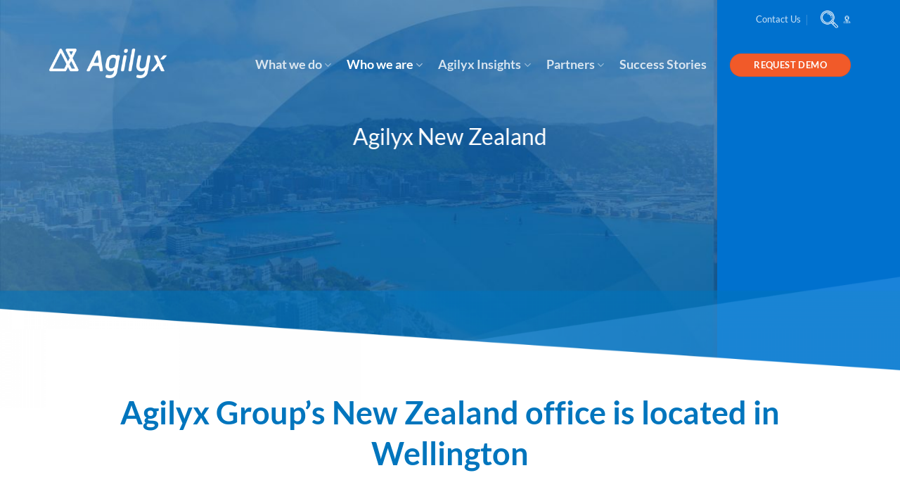

--- FILE ---
content_type: text/html; charset=UTF-8
request_url: https://agilyxgroup.com/who-we-are/locations/agilyx-new-zealand/
body_size: 66963
content:
		

<!DOCTYPE html>
<!--[if IE 9 ]> <html lang="en-NZ" class="ie9 loading-site no-js"> <![endif]-->
<!--[if IE 8 ]> <html lang="en-NZ" class="ie8 loading-site no-js"> <![endif]-->
<!--[if (gte IE 9)|!(IE)]><!--><html lang="en-NZ" class="loading-site no-js"> <!--<![endif]-->
<head>
	<meta charset="UTF-8" />
	<link rel="profile" href="https://gmpg.org/xfn/11" />
	<link rel="pingback" href="https://agilyxgroup.com/xmlrpc.php" />

				<script type="text/javascript" class="_iub_cs_skip">
				var _iub = _iub || {};
				_iub.csConfiguration = _iub.csConfiguration || {};
				_iub.csConfiguration.siteId = "1035822";
				_iub.csConfiguration.cookiePolicyId = "14558789";
							</script>
			<script class="_iub_cs_skip" src="https://cs.iubenda.com/autoblocking/1035822.js" fetchpriority="low"></script>
			<script>(function(html){html.className = html.className.replace(/\bno-js\b/,'js')})(document.documentElement);</script>
<meta name='robots' content='index, follow, max-image-preview:large, max-snippet:-1, max-video-preview:-1' />
<meta name="viewport" content="width=device-width, initial-scale=1" />
	<!-- This site is optimized with the Yoast SEO plugin v26.6 - https://yoast.com/wordpress/plugins/seo/ -->
	<title>Agilyx New Zealand - Agilyx Group</title>
	<meta name="description" content="Our New Zealand office is in Wellington. Our goal is to be known for the quality &amp; innovation of our software, services &amp; partnerships" />
	<link rel="canonical" href="https://agilyxgroup.com/who-we-are/locations/agilyx-new-zealand/" />
	<meta property="og:locale" content="en_US" />
	<meta property="og:type" content="article" />
	<meta property="og:title" content="Agilyx New Zealand - Agilyx Group" />
	<meta property="og:description" content="Our New Zealand office is in Wellington. Our goal is to be known for the quality &amp; innovation of our software, services &amp; partnerships" />
	<meta property="og:url" content="https://agilyxgroup.com/who-we-are/locations/agilyx-new-zealand/" />
	<meta property="og:site_name" content="Agilyx Group" />
	<meta property="article:modified_time" content="2024-06-24T23:14:42+00:00" />
	<meta property="og:image" content="https://agilyxgroup.com/wp-content/uploads/2021/03/Agilyx-Office-Location-Wellington-New-Zealand-e1614658007705.jpg" />
	<meta property="og:image:width" content="378" />
	<meta property="og:image:height" content="236" />
	<meta property="og:image:type" content="image/jpeg" />
	<meta name="twitter:card" content="summary_large_image" />
	<meta name="twitter:label1" content="Est. reading time" />
	<meta name="twitter:data1" content="4 minutes" />
	<script type="application/ld+json" class="yoast-schema-graph">{"@context":"https://schema.org","@graph":[{"@type":"WebPage","@id":"https://agilyxgroup.com/who-we-are/locations/agilyx-new-zealand/","url":"https://agilyxgroup.com/who-we-are/locations/agilyx-new-zealand/","name":"Agilyx New Zealand - Agilyx Group","isPartOf":{"@id":"https://agilyxgroup.com/#website"},"primaryImageOfPage":{"@id":"https://agilyxgroup.com/who-we-are/locations/agilyx-new-zealand/#primaryimage"},"image":{"@id":"https://agilyxgroup.com/who-we-are/locations/agilyx-new-zealand/#primaryimage"},"thumbnailUrl":"https://agilyxgroup.com/wp-content/uploads/2021/03/Agilyx-Office-Location-Wellington-New-Zealand-e1614658007705.jpg","datePublished":"2021-04-07T02:51:41+00:00","dateModified":"2024-06-24T23:14:42+00:00","description":"Our New Zealand office is in Wellington. Our goal is to be known for the quality & innovation of our software, services & partnerships","breadcrumb":{"@id":"https://agilyxgroup.com/who-we-are/locations/agilyx-new-zealand/#breadcrumb"},"inLanguage":"en-NZ","potentialAction":[{"@type":"ReadAction","target":["https://agilyxgroup.com/who-we-are/locations/agilyx-new-zealand/"]}]},{"@type":"ImageObject","inLanguage":"en-NZ","@id":"https://agilyxgroup.com/who-we-are/locations/agilyx-new-zealand/#primaryimage","url":"https://agilyxgroup.com/wp-content/uploads/2021/03/Agilyx-Office-Location-Wellington-New-Zealand-e1614658007705.jpg","contentUrl":"https://agilyxgroup.com/wp-content/uploads/2021/03/Agilyx-Office-Location-Wellington-New-Zealand-e1614658007705.jpg","width":378,"height":236,"caption":"View of Wellington city"},{"@type":"BreadcrumbList","@id":"https://agilyxgroup.com/who-we-are/locations/agilyx-new-zealand/#breadcrumb","itemListElement":[{"@type":"ListItem","position":1,"name":"Home","item":"https://agilyxgroup.com/"},{"@type":"ListItem","position":2,"name":"Who we are","item":"https://agilyxgroup.com/who-we-are/"},{"@type":"ListItem","position":3,"name":"Locations","item":"https://agilyxgroup.com/who-we-are/locations/"},{"@type":"ListItem","position":4,"name":"Agilyx New Zealand"}]},{"@type":"WebSite","@id":"https://agilyxgroup.com/#website","url":"https://agilyxgroup.com/","name":"Agilyx Group","description":"","publisher":{"@id":"https://agilyxgroup.com/#organization"},"potentialAction":[{"@type":"SearchAction","target":{"@type":"EntryPoint","urlTemplate":"https://agilyxgroup.com/?s={search_term_string}"},"query-input":{"@type":"PropertyValueSpecification","valueRequired":true,"valueName":"search_term_string"}}],"inLanguage":"en-NZ"},{"@type":"Organization","@id":"https://agilyxgroup.com/#organization","name":"Agilyx Group","url":"https://agilyxgroup.com/","logo":{"@type":"ImageObject","inLanguage":"en-NZ","@id":"https://agilyxgroup.com/#/schema/logo/image/","url":"https://agilyxgroup.com/wp-content/uploads/2021/09/Agilyx-Logo_full_RGB_No-Trademark-no-tagline.png","contentUrl":"https://agilyxgroup.com/wp-content/uploads/2021/09/Agilyx-Logo_full_RGB_No-Trademark-no-tagline.png","width":2560,"height":645,"caption":"Agilyx Group"},"image":{"@id":"https://agilyxgroup.com/#/schema/logo/image/"},"sameAs":["https://www.linkedin.com/company/agilyxgroup/"]}]}</script>
	<!-- / Yoast SEO plugin. -->


<link rel='dns-prefetch' href='//cdn.iubenda.com' />
<link rel='dns-prefetch' href='//www.gstatic.com' />
<link rel='dns-prefetch' href='//www.googletagmanager.com' />
<link rel='prefetch' href='https://agilyxgroup.com/wp-content/themes/flatsome/assets/js/flatsome.js?ver=e1ad26bd5672989785e1' />
<link rel='prefetch' href='https://agilyxgroup.com/wp-content/themes/flatsome/assets/js/chunk.slider.js?ver=3.19.14' />
<link rel='prefetch' href='https://agilyxgroup.com/wp-content/themes/flatsome/assets/js/chunk.popups.js?ver=3.19.14' />
<link rel='prefetch' href='https://agilyxgroup.com/wp-content/themes/flatsome/assets/js/chunk.tooltips.js?ver=3.19.14' />
<link rel="alternate" type="application/rss+xml" title="Agilyx Group &raquo; Feed" href="https://agilyxgroup.com/feed/" />
<link rel="alternate" type="application/rss+xml" title="Agilyx Group &raquo; Comments Feed" href="https://agilyxgroup.com/comments/feed/" />
<link rel="alternate" title="oEmbed (JSON)" type="application/json+oembed" href="https://agilyxgroup.com/wp-json/oembed/1.0/embed?url=https%3A%2F%2Fagilyxgroup.com%2Fwho-we-are%2Flocations%2Fagilyx-new-zealand%2F" />
<link rel="alternate" title="oEmbed (XML)" type="text/xml+oembed" href="https://agilyxgroup.com/wp-json/oembed/1.0/embed?url=https%3A%2F%2Fagilyxgroup.com%2Fwho-we-are%2Flocations%2Fagilyx-new-zealand%2F&#038;format=xml" />
<style id='wp-img-auto-sizes-contain-inline-css' type='text/css'>
img:is([sizes=auto i],[sizes^="auto," i]){contain-intrinsic-size:3000px 1500px}
/*# sourceURL=wp-img-auto-sizes-contain-inline-css */
</style>
<link rel='stylesheet' id='jquery.prettyphoto-css' href='https://agilyxgroup.com/wp-content/plugins/wp-video-lightbox/css/prettyPhoto.css?ver=14b5a1a367c6431d9212277746006217' type='text/css' media='all' />
<link rel='stylesheet' id='video-lightbox-css' href='https://agilyxgroup.com/wp-content/plugins/wp-video-lightbox/wp-video-lightbox.css?ver=14b5a1a367c6431d9212277746006217' type='text/css' media='all' />
<style id='wp-emoji-styles-inline-css' type='text/css'>

	img.wp-smiley, img.emoji {
		display: inline !important;
		border: none !important;
		box-shadow: none !important;
		height: 1em !important;
		width: 1em !important;
		margin: 0 0.07em !important;
		vertical-align: -0.1em !important;
		background: none !important;
		padding: 0 !important;
	}
/*# sourceURL=wp-emoji-styles-inline-css */
</style>
<style id='wp-block-library-inline-css' type='text/css'>
:root{--wp-block-synced-color:#7a00df;--wp-block-synced-color--rgb:122,0,223;--wp-bound-block-color:var(--wp-block-synced-color);--wp-editor-canvas-background:#ddd;--wp-admin-theme-color:#007cba;--wp-admin-theme-color--rgb:0,124,186;--wp-admin-theme-color-darker-10:#006ba1;--wp-admin-theme-color-darker-10--rgb:0,107,160.5;--wp-admin-theme-color-darker-20:#005a87;--wp-admin-theme-color-darker-20--rgb:0,90,135;--wp-admin-border-width-focus:2px}@media (min-resolution:192dpi){:root{--wp-admin-border-width-focus:1.5px}}.wp-element-button{cursor:pointer}:root .has-very-light-gray-background-color{background-color:#eee}:root .has-very-dark-gray-background-color{background-color:#313131}:root .has-very-light-gray-color{color:#eee}:root .has-very-dark-gray-color{color:#313131}:root .has-vivid-green-cyan-to-vivid-cyan-blue-gradient-background{background:linear-gradient(135deg,#00d084,#0693e3)}:root .has-purple-crush-gradient-background{background:linear-gradient(135deg,#34e2e4,#4721fb 50%,#ab1dfe)}:root .has-hazy-dawn-gradient-background{background:linear-gradient(135deg,#faaca8,#dad0ec)}:root .has-subdued-olive-gradient-background{background:linear-gradient(135deg,#fafae1,#67a671)}:root .has-atomic-cream-gradient-background{background:linear-gradient(135deg,#fdd79a,#004a59)}:root .has-nightshade-gradient-background{background:linear-gradient(135deg,#330968,#31cdcf)}:root .has-midnight-gradient-background{background:linear-gradient(135deg,#020381,#2874fc)}:root{--wp--preset--font-size--normal:16px;--wp--preset--font-size--huge:42px}.has-regular-font-size{font-size:1em}.has-larger-font-size{font-size:2.625em}.has-normal-font-size{font-size:var(--wp--preset--font-size--normal)}.has-huge-font-size{font-size:var(--wp--preset--font-size--huge)}.has-text-align-center{text-align:center}.has-text-align-left{text-align:left}.has-text-align-right{text-align:right}.has-fit-text{white-space:nowrap!important}#end-resizable-editor-section{display:none}.aligncenter{clear:both}.items-justified-left{justify-content:flex-start}.items-justified-center{justify-content:center}.items-justified-right{justify-content:flex-end}.items-justified-space-between{justify-content:space-between}.screen-reader-text{border:0;clip-path:inset(50%);height:1px;margin:-1px;overflow:hidden;padding:0;position:absolute;width:1px;word-wrap:normal!important}.screen-reader-text:focus{background-color:#ddd;clip-path:none;color:#444;display:block;font-size:1em;height:auto;left:5px;line-height:normal;padding:15px 23px 14px;text-decoration:none;top:5px;width:auto;z-index:100000}html :where(.has-border-color){border-style:solid}html :where([style*=border-top-color]){border-top-style:solid}html :where([style*=border-right-color]){border-right-style:solid}html :where([style*=border-bottom-color]){border-bottom-style:solid}html :where([style*=border-left-color]){border-left-style:solid}html :where([style*=border-width]){border-style:solid}html :where([style*=border-top-width]){border-top-style:solid}html :where([style*=border-right-width]){border-right-style:solid}html :where([style*=border-bottom-width]){border-bottom-style:solid}html :where([style*=border-left-width]){border-left-style:solid}html :where(img[class*=wp-image-]){height:auto;max-width:100%}:where(figure){margin:0 0 1em}html :where(.is-position-sticky){--wp-admin--admin-bar--position-offset:var(--wp-admin--admin-bar--height,0px)}@media screen and (max-width:600px){html :where(.is-position-sticky){--wp-admin--admin-bar--position-offset:0px}}

/*# sourceURL=wp-block-library-inline-css */
</style><style id='global-styles-inline-css' type='text/css'>
:root{--wp--preset--aspect-ratio--square: 1;--wp--preset--aspect-ratio--4-3: 4/3;--wp--preset--aspect-ratio--3-4: 3/4;--wp--preset--aspect-ratio--3-2: 3/2;--wp--preset--aspect-ratio--2-3: 2/3;--wp--preset--aspect-ratio--16-9: 16/9;--wp--preset--aspect-ratio--9-16: 9/16;--wp--preset--color--black: #000000;--wp--preset--color--cyan-bluish-gray: #abb8c3;--wp--preset--color--white: #ffffff;--wp--preset--color--pale-pink: #f78da7;--wp--preset--color--vivid-red: #cf2e2e;--wp--preset--color--luminous-vivid-orange: #ff6900;--wp--preset--color--luminous-vivid-amber: #fcb900;--wp--preset--color--light-green-cyan: #7bdcb5;--wp--preset--color--vivid-green-cyan: #00d084;--wp--preset--color--pale-cyan-blue: #8ed1fc;--wp--preset--color--vivid-cyan-blue: #0693e3;--wp--preset--color--vivid-purple: #9b51e0;--wp--preset--color--primary: #0071ce;--wp--preset--color--secondary: #f15a29;--wp--preset--color--success: #7a9c59;--wp--preset--color--alert: #b20000;--wp--preset--gradient--vivid-cyan-blue-to-vivid-purple: linear-gradient(135deg,rgb(6,147,227) 0%,rgb(155,81,224) 100%);--wp--preset--gradient--light-green-cyan-to-vivid-green-cyan: linear-gradient(135deg,rgb(122,220,180) 0%,rgb(0,208,130) 100%);--wp--preset--gradient--luminous-vivid-amber-to-luminous-vivid-orange: linear-gradient(135deg,rgb(252,185,0) 0%,rgb(255,105,0) 100%);--wp--preset--gradient--luminous-vivid-orange-to-vivid-red: linear-gradient(135deg,rgb(255,105,0) 0%,rgb(207,46,46) 100%);--wp--preset--gradient--very-light-gray-to-cyan-bluish-gray: linear-gradient(135deg,rgb(238,238,238) 0%,rgb(169,184,195) 100%);--wp--preset--gradient--cool-to-warm-spectrum: linear-gradient(135deg,rgb(74,234,220) 0%,rgb(151,120,209) 20%,rgb(207,42,186) 40%,rgb(238,44,130) 60%,rgb(251,105,98) 80%,rgb(254,248,76) 100%);--wp--preset--gradient--blush-light-purple: linear-gradient(135deg,rgb(255,206,236) 0%,rgb(152,150,240) 100%);--wp--preset--gradient--blush-bordeaux: linear-gradient(135deg,rgb(254,205,165) 0%,rgb(254,45,45) 50%,rgb(107,0,62) 100%);--wp--preset--gradient--luminous-dusk: linear-gradient(135deg,rgb(255,203,112) 0%,rgb(199,81,192) 50%,rgb(65,88,208) 100%);--wp--preset--gradient--pale-ocean: linear-gradient(135deg,rgb(255,245,203) 0%,rgb(182,227,212) 50%,rgb(51,167,181) 100%);--wp--preset--gradient--electric-grass: linear-gradient(135deg,rgb(202,248,128) 0%,rgb(113,206,126) 100%);--wp--preset--gradient--midnight: linear-gradient(135deg,rgb(2,3,129) 0%,rgb(40,116,252) 100%);--wp--preset--font-size--small: 13px;--wp--preset--font-size--medium: 20px;--wp--preset--font-size--large: 36px;--wp--preset--font-size--x-large: 42px;--wp--preset--spacing--20: 0.44rem;--wp--preset--spacing--30: 0.67rem;--wp--preset--spacing--40: 1rem;--wp--preset--spacing--50: 1.5rem;--wp--preset--spacing--60: 2.25rem;--wp--preset--spacing--70: 3.38rem;--wp--preset--spacing--80: 5.06rem;--wp--preset--shadow--natural: 6px 6px 9px rgba(0, 0, 0, 0.2);--wp--preset--shadow--deep: 12px 12px 50px rgba(0, 0, 0, 0.4);--wp--preset--shadow--sharp: 6px 6px 0px rgba(0, 0, 0, 0.2);--wp--preset--shadow--outlined: 6px 6px 0px -3px rgb(255, 255, 255), 6px 6px rgb(0, 0, 0);--wp--preset--shadow--crisp: 6px 6px 0px rgb(0, 0, 0);}:where(body) { margin: 0; }.wp-site-blocks > .alignleft { float: left; margin-right: 2em; }.wp-site-blocks > .alignright { float: right; margin-left: 2em; }.wp-site-blocks > .aligncenter { justify-content: center; margin-left: auto; margin-right: auto; }:where(.is-layout-flex){gap: 0.5em;}:where(.is-layout-grid){gap: 0.5em;}.is-layout-flow > .alignleft{float: left;margin-inline-start: 0;margin-inline-end: 2em;}.is-layout-flow > .alignright{float: right;margin-inline-start: 2em;margin-inline-end: 0;}.is-layout-flow > .aligncenter{margin-left: auto !important;margin-right: auto !important;}.is-layout-constrained > .alignleft{float: left;margin-inline-start: 0;margin-inline-end: 2em;}.is-layout-constrained > .alignright{float: right;margin-inline-start: 2em;margin-inline-end: 0;}.is-layout-constrained > .aligncenter{margin-left: auto !important;margin-right: auto !important;}.is-layout-constrained > :where(:not(.alignleft):not(.alignright):not(.alignfull)){margin-left: auto !important;margin-right: auto !important;}body .is-layout-flex{display: flex;}.is-layout-flex{flex-wrap: wrap;align-items: center;}.is-layout-flex > :is(*, div){margin: 0;}body .is-layout-grid{display: grid;}.is-layout-grid > :is(*, div){margin: 0;}body{padding-top: 0px;padding-right: 0px;padding-bottom: 0px;padding-left: 0px;}a:where(:not(.wp-element-button)){text-decoration: none;}:root :where(.wp-element-button, .wp-block-button__link){background-color: #32373c;border-width: 0;color: #fff;font-family: inherit;font-size: inherit;font-style: inherit;font-weight: inherit;letter-spacing: inherit;line-height: inherit;padding-top: calc(0.667em + 2px);padding-right: calc(1.333em + 2px);padding-bottom: calc(0.667em + 2px);padding-left: calc(1.333em + 2px);text-decoration: none;text-transform: inherit;}.has-black-color{color: var(--wp--preset--color--black) !important;}.has-cyan-bluish-gray-color{color: var(--wp--preset--color--cyan-bluish-gray) !important;}.has-white-color{color: var(--wp--preset--color--white) !important;}.has-pale-pink-color{color: var(--wp--preset--color--pale-pink) !important;}.has-vivid-red-color{color: var(--wp--preset--color--vivid-red) !important;}.has-luminous-vivid-orange-color{color: var(--wp--preset--color--luminous-vivid-orange) !important;}.has-luminous-vivid-amber-color{color: var(--wp--preset--color--luminous-vivid-amber) !important;}.has-light-green-cyan-color{color: var(--wp--preset--color--light-green-cyan) !important;}.has-vivid-green-cyan-color{color: var(--wp--preset--color--vivid-green-cyan) !important;}.has-pale-cyan-blue-color{color: var(--wp--preset--color--pale-cyan-blue) !important;}.has-vivid-cyan-blue-color{color: var(--wp--preset--color--vivid-cyan-blue) !important;}.has-vivid-purple-color{color: var(--wp--preset--color--vivid-purple) !important;}.has-primary-color{color: var(--wp--preset--color--primary) !important;}.has-secondary-color{color: var(--wp--preset--color--secondary) !important;}.has-success-color{color: var(--wp--preset--color--success) !important;}.has-alert-color{color: var(--wp--preset--color--alert) !important;}.has-black-background-color{background-color: var(--wp--preset--color--black) !important;}.has-cyan-bluish-gray-background-color{background-color: var(--wp--preset--color--cyan-bluish-gray) !important;}.has-white-background-color{background-color: var(--wp--preset--color--white) !important;}.has-pale-pink-background-color{background-color: var(--wp--preset--color--pale-pink) !important;}.has-vivid-red-background-color{background-color: var(--wp--preset--color--vivid-red) !important;}.has-luminous-vivid-orange-background-color{background-color: var(--wp--preset--color--luminous-vivid-orange) !important;}.has-luminous-vivid-amber-background-color{background-color: var(--wp--preset--color--luminous-vivid-amber) !important;}.has-light-green-cyan-background-color{background-color: var(--wp--preset--color--light-green-cyan) !important;}.has-vivid-green-cyan-background-color{background-color: var(--wp--preset--color--vivid-green-cyan) !important;}.has-pale-cyan-blue-background-color{background-color: var(--wp--preset--color--pale-cyan-blue) !important;}.has-vivid-cyan-blue-background-color{background-color: var(--wp--preset--color--vivid-cyan-blue) !important;}.has-vivid-purple-background-color{background-color: var(--wp--preset--color--vivid-purple) !important;}.has-primary-background-color{background-color: var(--wp--preset--color--primary) !important;}.has-secondary-background-color{background-color: var(--wp--preset--color--secondary) !important;}.has-success-background-color{background-color: var(--wp--preset--color--success) !important;}.has-alert-background-color{background-color: var(--wp--preset--color--alert) !important;}.has-black-border-color{border-color: var(--wp--preset--color--black) !important;}.has-cyan-bluish-gray-border-color{border-color: var(--wp--preset--color--cyan-bluish-gray) !important;}.has-white-border-color{border-color: var(--wp--preset--color--white) !important;}.has-pale-pink-border-color{border-color: var(--wp--preset--color--pale-pink) !important;}.has-vivid-red-border-color{border-color: var(--wp--preset--color--vivid-red) !important;}.has-luminous-vivid-orange-border-color{border-color: var(--wp--preset--color--luminous-vivid-orange) !important;}.has-luminous-vivid-amber-border-color{border-color: var(--wp--preset--color--luminous-vivid-amber) !important;}.has-light-green-cyan-border-color{border-color: var(--wp--preset--color--light-green-cyan) !important;}.has-vivid-green-cyan-border-color{border-color: var(--wp--preset--color--vivid-green-cyan) !important;}.has-pale-cyan-blue-border-color{border-color: var(--wp--preset--color--pale-cyan-blue) !important;}.has-vivid-cyan-blue-border-color{border-color: var(--wp--preset--color--vivid-cyan-blue) !important;}.has-vivid-purple-border-color{border-color: var(--wp--preset--color--vivid-purple) !important;}.has-primary-border-color{border-color: var(--wp--preset--color--primary) !important;}.has-secondary-border-color{border-color: var(--wp--preset--color--secondary) !important;}.has-success-border-color{border-color: var(--wp--preset--color--success) !important;}.has-alert-border-color{border-color: var(--wp--preset--color--alert) !important;}.has-vivid-cyan-blue-to-vivid-purple-gradient-background{background: var(--wp--preset--gradient--vivid-cyan-blue-to-vivid-purple) !important;}.has-light-green-cyan-to-vivid-green-cyan-gradient-background{background: var(--wp--preset--gradient--light-green-cyan-to-vivid-green-cyan) !important;}.has-luminous-vivid-amber-to-luminous-vivid-orange-gradient-background{background: var(--wp--preset--gradient--luminous-vivid-amber-to-luminous-vivid-orange) !important;}.has-luminous-vivid-orange-to-vivid-red-gradient-background{background: var(--wp--preset--gradient--luminous-vivid-orange-to-vivid-red) !important;}.has-very-light-gray-to-cyan-bluish-gray-gradient-background{background: var(--wp--preset--gradient--very-light-gray-to-cyan-bluish-gray) !important;}.has-cool-to-warm-spectrum-gradient-background{background: var(--wp--preset--gradient--cool-to-warm-spectrum) !important;}.has-blush-light-purple-gradient-background{background: var(--wp--preset--gradient--blush-light-purple) !important;}.has-blush-bordeaux-gradient-background{background: var(--wp--preset--gradient--blush-bordeaux) !important;}.has-luminous-dusk-gradient-background{background: var(--wp--preset--gradient--luminous-dusk) !important;}.has-pale-ocean-gradient-background{background: var(--wp--preset--gradient--pale-ocean) !important;}.has-electric-grass-gradient-background{background: var(--wp--preset--gradient--electric-grass) !important;}.has-midnight-gradient-background{background: var(--wp--preset--gradient--midnight) !important;}.has-small-font-size{font-size: var(--wp--preset--font-size--small) !important;}.has-medium-font-size{font-size: var(--wp--preset--font-size--medium) !important;}.has-large-font-size{font-size: var(--wp--preset--font-size--large) !important;}.has-x-large-font-size{font-size: var(--wp--preset--font-size--x-large) !important;}
/*# sourceURL=global-styles-inline-css */
</style>

<link rel='stylesheet' id='wp-components-css' href='https://agilyxgroup.com/wp-includes/css/dist/components/style.min.css?ver=14b5a1a367c6431d9212277746006217' type='text/css' media='all' />
<link rel='stylesheet' id='wp-preferences-css' href='https://agilyxgroup.com/wp-includes/css/dist/preferences/style.min.css?ver=14b5a1a367c6431d9212277746006217' type='text/css' media='all' />
<link rel='stylesheet' id='wp-block-editor-css' href='https://agilyxgroup.com/wp-includes/css/dist/block-editor/style.min.css?ver=14b5a1a367c6431d9212277746006217' type='text/css' media='all' />
<link rel='stylesheet' id='popup-maker-block-library-style-css' href='https://agilyxgroup.com/wp-content/plugins/popup-maker/dist/packages/block-library-style.css?ver=dbea705cfafe089d65f1' type='text/css' media='all' />
<link rel='stylesheet' id='psa-erp-calculator-style-css' href='https://agilyxgroup.com/wp-content/plugins/psa-erp-roi-calculator/assets/style.css?ver=14b5a1a367c6431d9212277746006217' type='text/css' media='all' />
<link rel='stylesheet' id='wck-stp-front-style-css' href='https://agilyxgroup.com/wp-content/plugins/wordpress-creation-kit-pro/wordpress-creation-kit-api/wck-stp/css/wck-stp-front.css?ver=14b5a1a367c6431d9212277746006217' type='text/css' media='all' />
<link rel='stylesheet' id='wp-job-manager-job-listings-css' href='https://agilyxgroup.com/wp-content/plugins/wp-job-manager/assets/dist/css/job-listings.css?ver=598383a28ac5f9f156e4' type='text/css' media='all' />
<link rel='stylesheet' id='popup-maker-site-css' href='//agilyxgroup.com/wp-content/uploads/pum/pum-site-styles.css?generated=1755746160&#038;ver=1.21.5' type='text/css' media='all' />
<link rel='stylesheet' id='flatsome-main-css' href='https://agilyxgroup.com/wp-content/themes/flatsome/assets/css/flatsome.css?ver=3.19.14' type='text/css' media='all' />
<style id='flatsome-main-inline-css' type='text/css'>
@font-face {
				font-family: "fl-icons";
				font-display: block;
				src: url(https://agilyxgroup.com/wp-content/themes/flatsome/assets/css/icons/fl-icons.eot?v=3.19.14);
				src:
					url(https://agilyxgroup.com/wp-content/themes/flatsome/assets/css/icons/fl-icons.eot#iefix?v=3.19.14) format("embedded-opentype"),
					url(https://agilyxgroup.com/wp-content/themes/flatsome/assets/css/icons/fl-icons.woff2?v=3.19.14) format("woff2"),
					url(https://agilyxgroup.com/wp-content/themes/flatsome/assets/css/icons/fl-icons.ttf?v=3.19.14) format("truetype"),
					url(https://agilyxgroup.com/wp-content/themes/flatsome/assets/css/icons/fl-icons.woff?v=3.19.14) format("woff"),
					url(https://agilyxgroup.com/wp-content/themes/flatsome/assets/css/icons/fl-icons.svg?v=3.19.14#fl-icons) format("svg");
			}
/*# sourceURL=flatsome-main-inline-css */
</style>
<link rel='stylesheet' id='flatsome-style-css' href='https://agilyxgroup.com/wp-content/themes/flatsome-child/style.css?ver=3.10.0.1606254762' type='text/css' media='all' />

<script  type="text/javascript" class=" _iub_cs_skip" type="text/javascript" id="iubenda-head-inline-scripts-0">
/* <![CDATA[ */

var _iub = _iub || [];
_iub.csConfiguration = {"adPersonalization":false,"applyGdprForCH":false,"askConsentAtCookiePolicyUpdate":true,"countryDetection":true,"enableFadp":true,"enableUspr":true,"floatingPreferencesButtonDisplay":"anchored-bottom-left","floatingPreferencesButtonIcon":false,"gdprAppliesGlobally":false,"lang":"en","perPurposeConsent":true,"siteId":1035822,"whitelabel":false,"cookiePolicyId":14558789,"floatingPreferencesButtonCaption":true, "banner":{ "acceptButtonDisplay":true,"backgroundColor":"#0071ce","closeButtonDisplay":false,"customizeButtonCaptionColor":"white","customizeButtonColor":"#535357","customizeButtonDisplay":true,"explicitWithdrawal":true,"listPurposes":true,"ownerName":"Agilyx Group","position":"float-bottom-left","rejectButtonDisplay":true,"showPurposesToggles":true,"textColor":"#ffffff","customizeButtonCaption":"Learn more" }};

//# sourceURL=iubenda-head-inline-scripts-0
/* ]]> */
</script>
<script  type="text/javascript" class=" _iub_cs_skip" type="text/javascript" src="//cdn.iubenda.com/cs/gpp/stub.js?ver=3.12.5" id="iubenda-head-scripts-1-js"></script>
<script  type="text/javascript" charset="UTF-8" async="" class=" _iub_cs_skip" type="text/javascript" src="//cdn.iubenda.com/cs/iubenda_cs.js?ver=3.12.5" id="iubenda-head-scripts-2-js"></script>
<script type="text/javascript" src="https://agilyxgroup.com/wp-includes/js/jquery/jquery.min.js?ver=3.7.1" id="jquery-core-js"></script>
<script type="text/javascript" src="https://agilyxgroup.com/wp-includes/js/jquery/jquery-migrate.min.js?ver=3.4.1" id="jquery-migrate-js"></script>
<script type="text/javascript" src="https://agilyxgroup.com/wp-content/plugins/wp-video-lightbox/js/jquery.prettyPhoto.js?ver=3.1.6" id="jquery.prettyphoto-js"></script>
<script type="text/javascript" id="video-lightbox-js-extra">
/* <![CDATA[ */
var vlpp_vars = {"prettyPhoto_rel":"wp-video-lightbox","animation_speed":"fast","slideshow":"5000","autoplay_slideshow":"false","opacity":"0.80","show_title":"true","allow_resize":"true","allow_expand":"true","default_width":"640","default_height":"480","counter_separator_label":"/","theme":"pp_default","horizontal_padding":"20","hideflash":"false","wmode":"opaque","autoplay":"false","modal":"false","deeplinking":"false","overlay_gallery":"true","overlay_gallery_max":"30","keyboard_shortcuts":"true","ie6_fallback":"true"};
//# sourceURL=video-lightbox-js-extra
/* ]]> */
</script>
<script type="text/javascript" src="https://agilyxgroup.com/wp-content/plugins/wp-video-lightbox/js/video-lightbox.js?ver=3.1.6" id="video-lightbox-js"></script>

<!-- Google tag (gtag.js) snippet added by Site Kit -->
<!-- Google Analytics snippet added by Site Kit -->
<script type="text/javascript" src="https://www.googletagmanager.com/gtag/js?id=G-4X375EH773" id="google_gtagjs-js" async></script>
<script type="text/javascript" id="google_gtagjs-js-after">
/* <![CDATA[ */
window.dataLayer = window.dataLayer || [];function gtag(){dataLayer.push(arguments);}
gtag("set","linker",{"domains":["agilyxgroup.com"]});
gtag("js", new Date());
gtag("set", "developer_id.dZTNiMT", true);
gtag("config", "G-4X375EH773");
//# sourceURL=google_gtagjs-js-after
/* ]]> */
</script>
<link rel="https://api.w.org/" href="https://agilyxgroup.com/wp-json/" /><link rel="alternate" title="JSON" type="application/json" href="https://agilyxgroup.com/wp-json/wp/v2/pages/1326" /><link rel="EditURI" type="application/rsd+xml" title="RSD" href="https://agilyxgroup.com/xmlrpc.php?rsd" />

<link rel='shortlink' href='https://agilyxgroup.com/?p=1326' />
<meta name="generator" content="Site Kit by Google 1.170.0" /><!-- Google Tag Manager -->
<script>(function(w,d,s,l,i){w[l]=w[l]||[];w[l].push({'gtm.start':
new Date().getTime(),event:'gtm.js'});var f=d.getElementsByTagName(s)[0],
j=d.createElement(s),dl=l!='dataLayer'?'&l='+l:'';j.async=true;j.src=
'https://www.googletagmanager.com/gtm.js?id='+i+dl;f.parentNode.insertBefore(j,f);
})(window,document,'script','dataLayer','GTM-KDKHD7N');</script>
<!-- End Google Tag Manager -->
<script>
            WP_VIDEO_LIGHTBOX_VERSION="1.9.12";
            WP_VID_LIGHTBOX_URL="https://agilyxgroup.com/wp-content/plugins/wp-video-lightbox";
                        function wpvl_paramReplace(name, string, value) {
                // Find the param with regex
                // Grab the first character in the returned string (should be ? or &)
                // Replace our href string with our new value, passing on the name and delimeter

                var re = new RegExp("[\?&]" + name + "=([^&#]*)");
                var matches = re.exec(string);
                var newString;

                if (matches === null) {
                    // if there are no params, append the parameter
                    newString = string + '?' + name + '=' + value;
                } else {
                    var delimeter = matches[0].charAt(0);
                    newString = string.replace(re, delimeter + name + "=" + value);
                }
                return newString;
            }
            </script><!-- Google tag (gtag.js) -->
<script async src="https://www.googletagmanager.com/gtag/js?id=G-D94YYZ2EJ2"></script>
<script>
  window.dataLayer = window.dataLayer || [];
  function gtag(){dataLayer.push(arguments);}
  gtag('js', new Date());

  gtag('config', 'G-D94YYZ2EJ2');
</script>

<script type='text/javascript'>

piAId = '1063642';

piCId = '157977';

piHostname = 'go.agilyxgroup.com';

(function() {

function async_load(){

var s = document.createElement('script'); s.type = 'text/javascript';

s.src = ('https:' == document.location.protocol ? 'https://' : 'http://') + piHostname + '/pd.js';

var c = document.getElementsByTagName('script')[0]; c.parentNode.insertBefore(s, c);

}

if(window.attachEvent) { window.attachEvent('onload', async_load); }

else { window.addEventListener('load', async_load, false); }

})();

</script><meta name="google-site-verification" content="Q4X1qBRsSCyO9EHpCH1CnvxpdwGitwQRrHly9jqWXhM"><meta name="google-site-verification" content="2XUzLd5cIzhp1SgygXqtFPXAI7DfT4g_aJkbq81W9zk">
<!-- Meta Pixel Code -->
<script type='text/javascript'>
!function(f,b,e,v,n,t,s){if(f.fbq)return;n=f.fbq=function(){n.callMethod?
n.callMethod.apply(n,arguments):n.queue.push(arguments)};if(!f._fbq)f._fbq=n;
n.push=n;n.loaded=!0;n.version='2.0';n.queue=[];t=b.createElement(e);t.async=!0;
t.src=v;s=b.getElementsByTagName(e)[0];s.parentNode.insertBefore(t,s)}(window,
document,'script','https://connect.facebook.net/en_US/fbevents.js');
</script>
<!-- End Meta Pixel Code -->
<script type='text/javascript'>var url = window.location.origin + '?ob=open-bridge';
            fbq('set', 'openbridge', '973636948169936', url);
fbq('init', '973636948169936', {}, {
    "agent": "wordpress-6.9-4.1.5"
})</script><script type='text/javascript'>
    fbq('track', 'PageView', []);
  </script><link rel="icon" href="https://agilyxgroup.com/wp-content/uploads/2021/09/cropped-website_Favicon-32x32.png" sizes="32x32" />
<link rel="icon" href="https://agilyxgroup.com/wp-content/uploads/2021/09/cropped-website_Favicon-192x192.png" sizes="192x192" />
<link rel="apple-touch-icon" href="https://agilyxgroup.com/wp-content/uploads/2021/09/cropped-website_Favicon-180x180.png" />
<meta name="msapplication-TileImage" content="https://agilyxgroup.com/wp-content/uploads/2021/09/cropped-website_Favicon-270x270.png" />
<style id="custom-css" type="text/css">:root {--primary-color: #0071ce;--fs-color-primary: #0071ce;--fs-color-secondary: #f15a29;--fs-color-success: #7a9c59;--fs-color-alert: #b20000;--fs-experimental-link-color: #0075bd;--fs-experimental-link-color-hover: #0fa0fa;}.tooltipster-base {--tooltip-color: #fff;--tooltip-bg-color: #000;}.off-canvas-right .mfp-content, .off-canvas-left .mfp-content {--drawer-width: 300px;}.container-width, .full-width .ubermenu-nav, .container, .row{max-width: 1170px}.row.row-collapse{max-width: 1140px}.row.row-small{max-width: 1162.5px}.row.row-large{max-width: 1200px}.header-main{height: 54px}#logo img{max-height: 54px}#logo{width:263px;}#logo img{padding:24px 0;}.header-bottom{min-height: 55px}.header-top{min-height: 29px}.transparent .header-main{height: 90px}.transparent #logo img{max-height: 90px}.has-transparent + .page-title:first-of-type,.has-transparent + #main > .page-title,.has-transparent + #main > div > .page-title,.has-transparent + #main .page-header-wrapper:first-of-type .page-title{padding-top: 120px;}.header.show-on-scroll,.stuck .header-main{height:70px!important}.stuck #logo img{max-height: 70px!important}.header-bg-color {background-color: rgba(255,255,255,0.9)}.header-bottom {background-color: #f1f1f1}.top-bar-nav > li > a{line-height: 9px }.header-wrapper:not(.stuck) .header-main .header-nav{margin-top: 4px }.stuck .header-main .nav > li > a{line-height: 50px }@media (max-width: 549px) {.header-main{height: 252px}#logo img{max-height: 252px}}.header-top{background-color:rgba(255,255,255,0)!important;}h1,h2,h3,h4,h5,h6,.heading-font{color: #0075bd;}body{font-family: Lato, sans-serif;}body {font-weight: 400;font-style: normal;}.nav > li > a {font-family: Lato, sans-serif;}.mobile-sidebar-levels-2 .nav > li > ul > li > a {font-family: Lato, sans-serif;}.nav > li > a,.mobile-sidebar-levels-2 .nav > li > ul > li > a {font-weight: 700;font-style: normal;}h1,h2,h3,h4,h5,h6,.heading-font, .off-canvas-center .nav-sidebar.nav-vertical > li > a{font-family: Lato, sans-serif;}h1,h2,h3,h4,h5,h6,.heading-font,.banner h1,.banner h2 {font-weight: 700;font-style: normal;}.alt-font{font-family: "Dancing Script", sans-serif;}.alt-font {font-weight: 400!important;font-style: normal!important;}.footer-2{background-color: #cfd2d4}.absolute-footer, html{background-color: #cfd2d4}.nav-vertical-fly-out > li + li {border-top-width: 1px; border-top-style: solid;}.label-new.menu-item > a:after{content:"New";}.label-hot.menu-item > a:after{content:"Hot";}.label-sale.menu-item > a:after{content:"Sale";}.label-popular.menu-item > a:after{content:"Popular";}</style><style id="kirki-inline-styles">/* latin-ext */
@font-face {
  font-family: 'Lato';
  font-style: normal;
  font-weight: 400;
  font-display: swap;
  src: url(https://agilyxgroup.com/wp-content/fonts/lato/S6uyw4BMUTPHjxAwXjeu.woff2) format('woff2');
  unicode-range: U+0100-02BA, U+02BD-02C5, U+02C7-02CC, U+02CE-02D7, U+02DD-02FF, U+0304, U+0308, U+0329, U+1D00-1DBF, U+1E00-1E9F, U+1EF2-1EFF, U+2020, U+20A0-20AB, U+20AD-20C0, U+2113, U+2C60-2C7F, U+A720-A7FF;
}
/* latin */
@font-face {
  font-family: 'Lato';
  font-style: normal;
  font-weight: 400;
  font-display: swap;
  src: url(https://agilyxgroup.com/wp-content/fonts/lato/S6uyw4BMUTPHjx4wXg.woff2) format('woff2');
  unicode-range: U+0000-00FF, U+0131, U+0152-0153, U+02BB-02BC, U+02C6, U+02DA, U+02DC, U+0304, U+0308, U+0329, U+2000-206F, U+20AC, U+2122, U+2191, U+2193, U+2212, U+2215, U+FEFF, U+FFFD;
}
/* latin-ext */
@font-face {
  font-family: 'Lato';
  font-style: normal;
  font-weight: 700;
  font-display: swap;
  src: url(https://agilyxgroup.com/wp-content/fonts/lato/S6u9w4BMUTPHh6UVSwaPGR_p.woff2) format('woff2');
  unicode-range: U+0100-02BA, U+02BD-02C5, U+02C7-02CC, U+02CE-02D7, U+02DD-02FF, U+0304, U+0308, U+0329, U+1D00-1DBF, U+1E00-1E9F, U+1EF2-1EFF, U+2020, U+20A0-20AB, U+20AD-20C0, U+2113, U+2C60-2C7F, U+A720-A7FF;
}
/* latin */
@font-face {
  font-family: 'Lato';
  font-style: normal;
  font-weight: 700;
  font-display: swap;
  src: url(https://agilyxgroup.com/wp-content/fonts/lato/S6u9w4BMUTPHh6UVSwiPGQ.woff2) format('woff2');
  unicode-range: U+0000-00FF, U+0131, U+0152-0153, U+02BB-02BC, U+02C6, U+02DA, U+02DC, U+0304, U+0308, U+0329, U+2000-206F, U+20AC, U+2122, U+2191, U+2193, U+2212, U+2215, U+FEFF, U+FFFD;
}/* vietnamese */
@font-face {
  font-family: 'Dancing Script';
  font-style: normal;
  font-weight: 400;
  font-display: swap;
  src: url(https://agilyxgroup.com/wp-content/fonts/dancing-script/If2cXTr6YS-zF4S-kcSWSVi_sxjsohD9F50Ruu7BMSo3Rep8ltA.woff2) format('woff2');
  unicode-range: U+0102-0103, U+0110-0111, U+0128-0129, U+0168-0169, U+01A0-01A1, U+01AF-01B0, U+0300-0301, U+0303-0304, U+0308-0309, U+0323, U+0329, U+1EA0-1EF9, U+20AB;
}
/* latin-ext */
@font-face {
  font-family: 'Dancing Script';
  font-style: normal;
  font-weight: 400;
  font-display: swap;
  src: url(https://agilyxgroup.com/wp-content/fonts/dancing-script/If2cXTr6YS-zF4S-kcSWSVi_sxjsohD9F50Ruu7BMSo3ROp8ltA.woff2) format('woff2');
  unicode-range: U+0100-02BA, U+02BD-02C5, U+02C7-02CC, U+02CE-02D7, U+02DD-02FF, U+0304, U+0308, U+0329, U+1D00-1DBF, U+1E00-1E9F, U+1EF2-1EFF, U+2020, U+20A0-20AB, U+20AD-20C0, U+2113, U+2C60-2C7F, U+A720-A7FF;
}
/* latin */
@font-face {
  font-family: 'Dancing Script';
  font-style: normal;
  font-weight: 400;
  font-display: swap;
  src: url(https://agilyxgroup.com/wp-content/fonts/dancing-script/If2cXTr6YS-zF4S-kcSWSVi_sxjsohD9F50Ruu7BMSo3Sup8.woff2) format('woff2');
  unicode-range: U+0000-00FF, U+0131, U+0152-0153, U+02BB-02BC, U+02C6, U+02DA, U+02DC, U+0304, U+0308, U+0329, U+2000-206F, U+20AC, U+2122, U+2191, U+2193, U+2212, U+2215, U+FEFF, U+FFFD;
}</style><link rel='stylesheet' id='wpforms-smart-phone-field-css' href='https://agilyxgroup.com/wp-content/plugins/wpforms/assets/pro/css/fields/phone/intl-tel-input.min.css?ver=25.11.3' type='text/css' media='all' />
<link rel='stylesheet' id='wpforms-modern-full-css' href='https://agilyxgroup.com/wp-content/plugins/wpforms/assets/css/frontend/modern/wpforms-full.min.css?ver=1.9.8.7' type='text/css' media='all' />
<style id='wpforms-modern-full-inline-css' type='text/css'>
:root {
				--wpforms-field-border-radius: 3px;
--wpforms-field-border-style: solid;
--wpforms-field-border-size: 1px;
--wpforms-field-background-color: #ffffff;
--wpforms-field-border-color: rgba( 0, 0, 0, 0.25 );
--wpforms-field-border-color-spare: rgba( 0, 0, 0, 0.25 );
--wpforms-field-text-color: rgba( 0, 0, 0, 0.7 );
--wpforms-field-menu-color: #ffffff;
--wpforms-label-color: rgba( 0, 0, 0, 0.85 );
--wpforms-label-sublabel-color: rgba( 0, 0, 0, 0.55 );
--wpforms-label-error-color: #d63637;
--wpforms-button-border-radius: 3px;
--wpforms-button-border-style: none;
--wpforms-button-border-size: 1px;
--wpforms-button-background-color: #066aab;
--wpforms-button-border-color: #066aab;
--wpforms-button-text-color: #ffffff;
--wpforms-page-break-color: #066aab;
--wpforms-background-image: none;
--wpforms-background-position: center center;
--wpforms-background-repeat: no-repeat;
--wpforms-background-size: cover;
--wpforms-background-width: 100px;
--wpforms-background-height: 100px;
--wpforms-background-color: rgba( 0, 0, 0, 0 );
--wpforms-background-url: none;
--wpforms-container-padding: 0px;
--wpforms-container-border-style: none;
--wpforms-container-border-width: 1px;
--wpforms-container-border-color: #000000;
--wpforms-container-border-radius: 3px;
--wpforms-field-size-input-height: 43px;
--wpforms-field-size-input-spacing: 15px;
--wpforms-field-size-font-size: 16px;
--wpforms-field-size-line-height: 19px;
--wpforms-field-size-padding-h: 14px;
--wpforms-field-size-checkbox-size: 16px;
--wpforms-field-size-sublabel-spacing: 5px;
--wpforms-field-size-icon-size: 1;
--wpforms-label-size-font-size: 16px;
--wpforms-label-size-line-height: 19px;
--wpforms-label-size-sublabel-font-size: 14px;
--wpforms-label-size-sublabel-line-height: 17px;
--wpforms-button-size-font-size: 17px;
--wpforms-button-size-height: 41px;
--wpforms-button-size-padding-h: 15px;
--wpforms-button-size-margin-top: 10px;
--wpforms-container-shadow-size-box-shadow: none;
			}
/*# sourceURL=wpforms-modern-full-inline-css */
</style>
<link rel='stylesheet' id='wpforms-pro-modern-full-css' href='https://agilyxgroup.com/wp-content/plugins/wpforms/assets/pro/css/frontend/modern/wpforms-full.min.css?ver=1.9.8.7' type='text/css' media='all' />
</head>

<body data-rsssl=1 class="wp-singular page-template page-template-page-transparent-header page-template-page-transparent-header-php page page-id-1326 page-child parent-pageid-762 wp-theme-flatsome wp-child-theme-flatsome-child lightbox nav-dropdown-has-arrow nav-dropdown-has-shadow nav-dropdown-has-border flatsome-child">

<!-- Google Tag Manager (noscript) -->
<noscript><iframe src="https://www.googletagmanager.com/ns.html?id=GTM-KDKHD7N"
height="0" width="0" style="display:none;visibility:hidden"></iframe></noscript>
<!-- End Google Tag Manager (noscript) -->

<!-- Meta Pixel Code -->
<noscript>
<img height="1" width="1" style="display:none" alt="fbpx"
src="https://www.facebook.com/tr?id=973636948169936&ev=PageView&noscript=1" />
</noscript>
<!-- End Meta Pixel Code -->

<a class="skip-link screen-reader-text" href="#main">Skip to content</a>

<div id="wrapper">

	
	<header id="header" class="header transparent has-transparent">
		<div class="header-wrapper">
			<div id="top-bar" class="header-top hide-for-sticky nav-dark hide-for-medium">
    <div class="flex-row container">
      <div class="flex-col hide-for-medium flex-left">
          <ul class="nav nav-left medium-nav-center nav-small  nav-divided">
                        </ul>
      </div>

      <div class="flex-col hide-for-medium flex-center">
          <ul class="nav nav-center nav-small  nav-divided">
                        </ul>
      </div>

      <div class="flex-col hide-for-medium flex-right">
         <ul class="nav top-bar-nav nav-right nav-small  nav-divided">
              <li id="menu-item-5151" class="menu-item menu-item-type-post_type menu-item-object-page menu-item-5151 menu-item-design-default"><a href="https://agilyxgroup.com/contact-us/" class="nav-top-link">Contact Us</a></li>
<li class="header-search header-search-dropdown has-icon has-dropdown menu-item-has-children">
		<a href="#" aria-label="Search" class="is-small"><i class="icon-search" ></i></a>
		<ul class="nav-dropdown nav-dropdown-default">
	 	<li class="header-search-form search-form html relative has-icon">
	<div class="header-search-form-wrapper">
		<div class="searchform-wrapper ux-search-box relative is-normal"><form method="get" class="searchform" action="https://agilyxgroup.com/" role="search">
		<div class="flex-row relative">
			<div class="flex-col flex-grow">
	   	   <input type="search" class="search-field mb-0" name="s" value="" id="s" placeholder="Search&hellip;" />
			</div>
			<div class="flex-col">
				<button type="submit" class="ux-search-submit submit-button secondary button icon mb-0" aria-label="Submit">
					<i class="icon-search" ></i>				</button>
			</div>
		</div>
    <div class="live-search-results text-left z-top"></div>
</form>
</div>	</div>
</li>	</ul>
</li>
<li class="html header-button-2">
	<div class="header-button">
		<a href="https://help.agilyx.support" target="_blank" class="button primary" rel="noopener"  style="border-radius:99px;">
		<span>Support</span>
	</a>
	</div>
</li>
          </ul>
      </div>

      
    </div>
</div>
<div id="masthead" class="header-main hide-for-sticky nav-dark">
      <div class="header-inner flex-row container logo-left medium-logo-left" role="navigation">

          <!-- Logo -->
          <div id="logo" class="flex-col logo">
            
<!-- Header logo -->
<a href="https://agilyxgroup.com/" title="Agilyx Group" rel="home">
		<img width="1020" height="257" src="https://agilyxgroup.com/wp-content/uploads/2021/09/Agilyx-Logo_all_white_No-Trademark-No-tagline-1024x258.png" class="header_logo header-logo" alt="Agilyx Group"/><img  width="1020" height="257" src="https://agilyxgroup.com/wp-content/uploads/2021/09/Agilyx-Logo_all_white_No-Trademark-No-tagline-1024x258.png" class="header-logo-dark" alt="Agilyx Group"/></a>
          </div>

          <!-- Mobile Left Elements -->
          <div class="flex-col show-for-medium flex-left">
            <ul class="mobile-nav nav nav-left ">
              <li class="nav-icon has-icon">
  		<a href="#" data-open="#main-menu" data-pos="left" data-bg="main-menu-overlay" data-color="" class="is-small" aria-label="Menu" aria-controls="main-menu" aria-expanded="false">

		  <i class="icon-menu" ></i>
		  		</a>
	</li>
            </ul>
          </div>

          <!-- Left Elements -->
          <div class="flex-col hide-for-medium flex-left
            flex-grow">
            <ul class="header-nav header-nav-main nav nav-left  nav-size-xlarge nav-spacing-large" >
              <li id="menu-item-5154" class="menu-item menu-item-type-custom menu-item-object-custom menu-item-has-children menu-item-5154 menu-item-design-default has-dropdown"><a href="#" class="nav-top-link" aria-expanded="false" aria-haspopup="menu">What we do<i class="icon-angle-down" ></i></a>
<ul class="sub-menu nav-dropdown nav-dropdown-default">
	<li id="menu-item-5155" class="menu-item menu-item-type-custom menu-item-object-custom menu-item-has-children menu-item-5155 nav-dropdown-col"><a href="#">Cloud solutions</a>
	<ul class="sub-menu nav-column nav-dropdown-default">
		<li id="menu-item-686" class="menu-item menu-item-type-post_type menu-item-object-page menu-item-686"><a href="https://agilyxgroup.com/what-we-do/cloud-solutions/enterprise-resource-planning/">Enterprise Resource Planning</a></li>
		<li id="menu-item-689" class="menu-item menu-item-type-post_type menu-item-object-page menu-item-689"><a href="https://agilyxgroup.com/what-we-do/cloud-solutions/financial-management/">Financial Management</a></li>
		<li id="menu-item-5637" class="menu-item menu-item-type-post_type menu-item-object-page menu-item-5637"><a href="https://agilyxgroup.com/what-we-do/cloud-solutions/financial-planning-and-analysis/">Financial Planning &#038; Analysis</a></li>
		<li id="menu-item-709" class="menu-item menu-item-type-post_type menu-item-object-page menu-item-709"><a href="https://agilyxgroup.com/what-we-do/cloud-solutions/human-capital-management/">Human Capital Management</a></li>
		<li id="menu-item-708" class="menu-item menu-item-type-post_type menu-item-object-page menu-item-708"><a href="https://agilyxgroup.com/what-we-do/cloud-solutions/payroll/">Payroll</a></li>
		<li id="menu-item-710" class="menu-item menu-item-type-post_type menu-item-object-page menu-item-710"><a href="https://agilyxgroup.com/what-we-do/cloud-solutions/billing/">Billing</a></li>
		<li id="menu-item-3492" class="menu-item menu-item-type-post_type menu-item-object-page menu-item-3492"><a href="https://agilyxgroup.com/what-we-do/cloud-solutions/professional-services-automation/">Professional Services Automation</a></li>
		<li id="menu-item-706" class="menu-item menu-item-type-post_type menu-item-object-page menu-item-706"><a href="https://agilyxgroup.com/what-we-do/cloud-solutions/talent-acquisition/">Talent Acquisition</a></li>
	</ul>
</li>
	<li id="menu-item-5156" class="menu-item menu-item-type-custom menu-item-object-custom menu-item-has-children menu-item-5156 nav-dropdown-col"><a href="#">Innovations</a>
	<ul class="sub-menu nav-column nav-dropdown-default">
		<li id="menu-item-3783" class="menu-item menu-item-type-post_type menu-item-object-page menu-item-3783"><a href="https://agilyxgroup.com/what-we-do/innovations/agilyx-integration-machine/">Agilyx Integration Machine (AIM)</a></li>
		<li id="menu-item-6411" class="menu-item menu-item-type-post_type menu-item-object-page menu-item-6411"><a href="https://agilyxgroup.com/what-we-do/innovations/iris/">Intelligent Recognition Invoice Service (IRIS)</a></li>
		<li id="menu-item-6539" class="menu-item menu-item-type-post_type menu-item-object-page menu-item-6539"><a href="https://agilyxgroup.com/what-we-do/innovations/migrateflow/">Agilyx MigrateFlow</a></li>
	</ul>
</li>
	<li id="menu-item-6395" class="menu-item menu-item-type-custom menu-item-object-custom menu-item-6395"><a href="https://munivers.com">MUNIvers</a></li>
	<li id="menu-item-613" class="menu-item menu-item-type-post_type menu-item-object-page menu-item-has-children menu-item-613 nav-dropdown-col"><a href="https://agilyxgroup.com/what-we-do/services/">Services</a>
	<ul class="sub-menu nav-column nav-dropdown-default">
		<li id="menu-item-6442" class="menu-item menu-item-type-post_type menu-item-object-page menu-item-6442"><a href="https://agilyxgroup.com/what-we-do/services/u4-cloud-migration-2023/">Unit4 Cloud Migration</a></li>
		<li id="menu-item-683" class="menu-item menu-item-type-post_type menu-item-object-page menu-item-683"><a href="https://agilyxgroup.com/what-we-do/services/implementation/">Implementation</a></li>
		<li id="menu-item-4081" class="menu-item menu-item-type-post_type menu-item-object-page menu-item-4081"><a href="https://agilyxgroup.com/what-we-do/services/customer-success-program/">Customer Success Program</a></li>
		<li id="menu-item-5611" class="menu-item menu-item-type-post_type menu-item-object-page menu-item-5611"><a href="https://agilyxgroup.com/what-we-do/services/change-management/">Change Management</a></li>
		<li id="menu-item-1457" class="menu-item menu-item-type-post_type menu-item-object-page menu-item-1457"><a href="https://agilyxgroup.com/what-we-do/services/development-services/">Development Services</a></li>
		<li id="menu-item-682" class="menu-item menu-item-type-post_type menu-item-object-page menu-item-682"><a href="https://agilyxgroup.com/what-we-do/services/health-checks/">Health Checks</a></li>
		<li id="menu-item-1458" class="menu-item menu-item-type-post_type menu-item-object-page menu-item-1458"><a href="https://agilyxgroup.com/what-we-do/services/integration-services/">Integration Services</a></li>
		<li id="menu-item-12000" class="menu-item menu-item-type-post_type menu-item-object-page menu-item-12000"><a href="https://agilyxgroup.com/what-we-do/services/salesforce-consulting/">Salesforce Consulting</a></li>
		<li id="menu-item-704" class="menu-item menu-item-type-post_type menu-item-object-page menu-item-704"><a href="https://agilyxgroup.com/what-we-do/services/training/">Training</a></li>
	</ul>
</li>
</ul>
</li>
<li id="menu-item-116" class="menu-item menu-item-type-post_type menu-item-object-page current-page-ancestor current-menu-ancestor current_page_ancestor menu-item-has-children menu-item-116 active menu-item-design-default has-dropdown"><a href="https://agilyxgroup.com/who-we-are/" class="nav-top-link" aria-expanded="false" aria-haspopup="menu">Who we are<i class="icon-angle-down" ></i></a>
<ul class="sub-menu nav-dropdown nav-dropdown-default">
	<li id="menu-item-1854" class="menu-item menu-item-type-post_type menu-item-object-page current-page-ancestor menu-item-1854"><a href="https://agilyxgroup.com/who-we-are/">Who we are</a></li>
	<li id="menu-item-3456" class="menu-item menu-item-type-post_type menu-item-object-page menu-item-3456"><a href="https://agilyxgroup.com/who-we-are/work-with-us/">Work with us</a></li>
	<li id="menu-item-766" class="menu-item menu-item-type-post_type menu-item-object-page current-page-ancestor current-menu-ancestor current-menu-parent current-page-parent current_page_parent current_page_ancestor menu-item-has-children menu-item-766 active nav-dropdown-col"><a href="https://agilyxgroup.com/who-we-are/locations/">Locations</a>
	<ul class="sub-menu nav-column nav-dropdown-default">
		<li id="menu-item-786" class="menu-item menu-item-type-post_type menu-item-object-page menu-item-786"><a href="https://agilyxgroup.com/who-we-are/locations/agilyx-australia/">Agilyx Australia</a></li>
		<li id="menu-item-1453" class="menu-item menu-item-type-post_type menu-item-object-page menu-item-1453"><a href="https://agilyxgroup.com/who-we-are/locations/agilyx-asia/">Agilyx Asia</a></li>
		<li id="menu-item-1455" class="menu-item menu-item-type-post_type menu-item-object-page current-menu-item page_item page-item-1326 current_page_item menu-item-1455 active"><a href="https://agilyxgroup.com/who-we-are/locations/agilyx-new-zealand/" aria-current="page">Agilyx New Zealand</a></li>
		<li id="menu-item-1456" class="menu-item menu-item-type-post_type menu-item-object-page menu-item-1456"><a href="https://agilyxgroup.com/who-we-are/locations/agilyx-north-america/">Agilyx North America</a></li>
		<li id="menu-item-1497" class="menu-item menu-item-type-post_type menu-item-object-page menu-item-1497"><a href="https://agilyxgroup.com/who-we-are/locations/agilyx-united-kingdom/">Agilyx United Kingdom</a></li>
		<li id="menu-item-4079" class="menu-item menu-item-type-post_type menu-item-object-page menu-item-4079"><a href="https://agilyxgroup.com/who-we-are/locations/agilyx-africa/">Agilyx Africa</a></li>
		<li id="menu-item-5904" class="menu-item menu-item-type-post_type menu-item-object-page menu-item-5904"><a href="https://agilyxgroup.com/who-we-are/locations/agilyx-germany/">Agilyx Germany</a></li>
	</ul>
</li>
	<li id="menu-item-1855" class="menu-item menu-item-type-post_type menu-item-object-page menu-item-has-children menu-item-1855 nav-dropdown-col"><a href="https://agilyxgroup.com/who-we-are/industries/">Industries</a>
	<ul class="sub-menu nav-column nav-dropdown-default">
		<li id="menu-item-1856" class="menu-item menu-item-type-post_type menu-item-object-page menu-item-has-children menu-item-1856"><a href="https://agilyxgroup.com/who-we-are/industries/professional-services-and-consulting/">Professional Services &#038; Consulting</a>
		<ul class="sub-menu nav-column nav-dropdown-default">
			<li id="menu-item-1861" class="menu-item menu-item-type-custom menu-item-object-custom menu-item-1861"><a href="/industries/professional-services-and-consulting/#public-sector-consulting">Public Sector Consulting</a></li>
			<li id="menu-item-1863" class="menu-item menu-item-type-custom menu-item-object-custom menu-item-1863"><a href="/industries/professional-services-and-consulting/#technology-consulting">Technology Consulting</a></li>
			<li id="menu-item-1864" class="menu-item menu-item-type-custom menu-item-object-custom menu-item-1864"><a href="/industries/professional-services-and-consulting/#construction-consulting">Construction Consulting</a></li>
		</ul>
</li>
		<li id="menu-item-1857" class="menu-item menu-item-type-post_type menu-item-object-page menu-item-has-children menu-item-1857"><a href="https://agilyxgroup.com/who-we-are/industries/software-high-tech-and-it-services/">Software, High Tech &#038; IT Services</a>
		<ul class="sub-menu nav-column nav-dropdown-default">
			<li id="menu-item-1865" class="menu-item menu-item-type-custom menu-item-object-custom menu-item-1865"><a href="/industries/software-high-tech-and-it-services/#technology-consulting-2">Technology Consulting</a></li>
			<li id="menu-item-1866" class="menu-item menu-item-type-custom menu-item-object-custom menu-item-1866"><a href="/industries/software-high-tech-and-it-services/#cyber-security">Cyber Security</a></li>
			<li id="menu-item-1867" class="menu-item menu-item-type-custom menu-item-object-custom menu-item-1867"><a href="/industries/software-high-tech-and-it-services/#industrial-automation">Industrial Automation</a></li>
		</ul>
</li>
		<li id="menu-item-1889" class="menu-item menu-item-type-post_type menu-item-object-page menu-item-has-children menu-item-1889"><a href="https://agilyxgroup.com/who-we-are/industries/health-and-life-sciences/">Health &#038; Life Sciences</a>
		<ul class="sub-menu nav-column nav-dropdown-default">
			<li id="menu-item-1890" class="menu-item menu-item-type-custom menu-item-object-custom menu-item-1890"><a href="/industries/health-and-life-sciences/#biotech">Bio Tech</a></li>
			<li id="menu-item-1891" class="menu-item menu-item-type-custom menu-item-object-custom menu-item-1891"><a href="/industries/health-and-life-sciences/#cro">CRO</a></li>
		</ul>
</li>
		<li id="menu-item-1888" class="menu-item menu-item-type-post_type menu-item-object-page menu-item-1888"><a href="https://agilyxgroup.com/who-we-are/industries/government-and-public-sector/">Government &#038; Public Sector</a></li>
		<li id="menu-item-1887" class="menu-item menu-item-type-post_type menu-item-object-page menu-item-1887"><a href="https://agilyxgroup.com/who-we-are/industries/not-for-profits-and-ngos/">Not for profits &#038; NGOs</a></li>
		<li id="menu-item-1886" class="menu-item menu-item-type-post_type menu-item-object-page menu-item-1886"><a href="https://agilyxgroup.com/who-we-are/industries/financial-services/">Financial Services</a></li>
		<li id="menu-item-1885" class="menu-item menu-item-type-post_type menu-item-object-page menu-item-1885"><a href="https://agilyxgroup.com/who-we-are/industries/education/">Education</a></li>
	</ul>
</li>
</ul>
</li>
<li id="menu-item-2373" class="menu-item menu-item-type-custom menu-item-object-custom menu-item-has-children menu-item-2373 menu-item-design-default has-dropdown"><a target="_blank" rel="noopener" href="https://www.agilyxgroup.com/insights" class="nav-top-link" aria-expanded="false" aria-haspopup="menu">Agilyx Insights<i class="icon-angle-down" ></i></a>
<ul class="sub-menu nav-dropdown nav-dropdown-default">
	<li id="menu-item-12222" class="menu-item menu-item-type-post_type menu-item-object-page menu-item-12222"><a href="https://agilyxgroup.com/insights/">Insights</a></li>
	<li id="menu-item-12131" class="menu-item menu-item-type-post_type menu-item-object-page menu-item-12131"><a href="https://agilyxgroup.com/resources/">Resources</a></li>
</ul>
</li>
<li id="menu-item-5147" class="menu-item menu-item-type-post_type menu-item-object-page menu-item-has-children menu-item-5147 menu-item-design-default has-dropdown"><a href="https://agilyxgroup.com/our-partners/" class="nav-top-link" aria-expanded="false" aria-haspopup="menu">Partners<i class="icon-angle-down" ></i></a>
<ul class="sub-menu nav-dropdown nav-dropdown-default">
	<li id="menu-item-5672" class="menu-item menu-item-type-post_type menu-item-object-page menu-item-5672"><a href="https://agilyxgroup.com/our-partners/salesforce-partner/">Salesforce</a></li>
	<li id="menu-item-6033" class="menu-item menu-item-type-post_type menu-item-object-page menu-item-6033"><a href="https://agilyxgroup.com/our-partners/certinia-partner/">Certinia (formerly FinancialForce)</a></li>
	<li id="menu-item-5961" class="menu-item menu-item-type-post_type menu-item-object-page menu-item-5961"><a href="https://agilyxgroup.com/our-partners/vena-partner/">Vena</a></li>
	<li id="menu-item-5967" class="menu-item menu-item-type-post_type menu-item-object-page menu-item-5967"><a href="https://agilyxgroup.com/our-partners/unit4-partner/">Unit4</a></li>
	<li id="menu-item-6264" class="menu-item menu-item-type-post_type menu-item-object-page menu-item-6264"><a href="https://agilyxgroup.com/our-partners/cornerstone-partner/">Cornerstone</a></li>
	<li id="menu-item-6303" class="menu-item menu-item-type-post_type menu-item-object-page menu-item-6303"><a href="https://agilyxgroup.com/our-partners/pagero-partner/">Pagero</a></li>
	<li id="menu-item-6581" class="menu-item menu-item-type-post_type menu-item-object-page menu-item-6581"><a href="https://agilyxgroup.com/our-partners/pdf-butler-partner/">PDF Butler</a></li>
	<li id="menu-item-6277" class="menu-item menu-item-type-post_type menu-item-object-page menu-item-6277"><a href="https://agilyxgroup.com/product-demo/">Product Demos</a></li>
</ul>
</li>
<li id="menu-item-960" class="menu-item menu-item-type-post_type menu-item-object-page menu-item-960 menu-item-design-default"><a href="https://agilyxgroup.com/success-stories/" class="nav-top-link">Success Stories</a></li>
            </ul>
          </div>

          <!-- Right Elements -->
          <div class="flex-col hide-for-medium flex-right">
            <ul class="header-nav header-nav-main nav nav-right  nav-size-xlarge nav-spacing-large">
              <li class="html header-button-1">
	<div class="header-button">
		<a href="/#popmake-2236" class="button secondary"  style="border-radius:99px;">
		<span>Request Demo</span>
	</a>
	</div>
</li>
            </ul>
          </div>

          <!-- Mobile Right Elements -->
          <div class="flex-col show-for-medium flex-right">
            <ul class="mobile-nav nav nav-right ">
                          </ul>
          </div>

      </div>

	

	
	
            <div class="container"><div class="top-divider full-width"></div></div>
      </div>

<div class="header-bg-container fill"><div class="header-bg-image fill"></div><div class="header-bg-color fill"></div></div>	
			</div>
	</header>

	
	<main id="main" class="">

		

<div id="content" role="main">
			
				
  <div class="banner has-hover home_top_banner has-parallax" id="banner-690645143">
          <div class="banner-inner fill">
        <div class="banner-bg fill" data-parallax="-3" data-parallax-container=".banner" data-parallax-background>
            <img fetchpriority="high" decoding="async" width="1020" height="574" src="https://agilyxgroup.com/wp-content/uploads/2022/12/Locations-NZ-Page-Banner-1024x576.jpg" class="bg attachment-large size-large" alt="" />                                    
                    </div>
		
        <div class="banner-layers container">
            <div class="fill banner-link"></div>            
   <div id="text-box-1716611387" class="text-box banner-layer x50 md-x0 lg-x50 y75 md-y15 lg-y15 res-text">
                                <div class="text-box-content text dark">
              
              <div class="text-inner text-center">
                  
	<div id="text-2095002705" class="text">
		
<h3>Agilyx New Zealand</h3>
		
<style>
#text-2095002705 {
  text-align: center;
}
</style>
	</div>
	
              </div>
           </div>
                            
<style>
#text-box-1716611387 {
  margin: 55px 0px 0px 0px;
  width: 98%;
}
#text-box-1716611387 .text-inner {
  padding: 30px 30px 30px 30px;
}
#text-box-1716611387 .text-box-content {
  font-size: 100%;
}
@media (min-width:550px) {
  #text-box-1716611387 {
    width: 93%;
  }
  #text-box-1716611387 .text-box-content {
    font-size: 100%;
  }
}
@media (min-width:850px) {
  #text-box-1716611387 {
    width: 38%;
  }
}
</style>
    </div>
 
	<div class="img has-hover banner_overlay_agilyx x50 md-x50 lg-x50 y100 md-y100 lg-y100" id="image_1280613279">
								<div class="img-inner dark" >
			<img decoding="async" width="2560" height="500" src="https://agilyxgroup.com/wp-content/uploads/2020/12/Banner-overlay.png" class="attachment-original size-original" alt="" srcset="https://agilyxgroup.com/wp-content/uploads/2020/12/Banner-overlay.png 2560w, https://agilyxgroup.com/wp-content/uploads/2020/12/Banner-overlay-300x59.png 300w, https://agilyxgroup.com/wp-content/uploads/2020/12/Banner-overlay-1024x200.png 1024w, https://agilyxgroup.com/wp-content/uploads/2020/12/Banner-overlay-768x150.png 768w, https://agilyxgroup.com/wp-content/uploads/2020/12/Banner-overlay-1536x300.png 1536w, https://agilyxgroup.com/wp-content/uploads/2020/12/Banner-overlay-2048x400.png 2048w" sizes="(max-width: 2560px) 100vw, 2560px" />						
					</div>
								
<style>
#image_1280613279 {
  width: 100%;
}
</style>
	</div>
	
        </div>
      </div>

            
<style>
#banner-690645143 {
  padding-top: 360px;
}
#banner-690645143 .banner-bg img {
  object-position: 0% 79%;
}
@media (min-width:550px) {
  #banner-690645143 {
    padding-top: 420px;
  }
}
@media (min-width:850px) {
  #banner-690645143 {
    padding-top: 580px;
  }
}
</style>
  </div>


<div class="row unity_row"  id="row-2100525550">

	<div id="col-537192103" class="col medium-1 small-12 large-1"  >
				<div class="col-inner"  >
			
			
		</div>
					</div>

	

	<div id="col-1740557933" class="col medium-10 small-12 large-10"  >
				<div class="col-inner text-center"  >
			
			
	<div id="text-224318205" class="text">
		
<h1>Agilyx Group&#8217;s New Zealand office is located in Wellington</h1>
		
<style>
#text-224318205 {
  text-align: center;
}
</style>
	</div>
	
		</div>
					</div>

	

	<div id="col-1230058624" class="col medium-1 small-12 large-1"  >
				<div class="col-inner"  >
			
			
		</div>
					</div>

	

	<div id="col-2104778627" class="col medium-2 small-12 large-2"  >
				<div class="col-inner"  >
			
			
		</div>
					</div>

	

	<div id="col-688612597" class="col medium-8 small-12 large-8"  >
				<div class="col-inner text-center"  >
			
			
<p>Based in the country&#8217;s capital, our office in Wellington is situated right in the bustling city centre, with a stunning view of the waterfront.</p>
<p>Our New Zealand team includes a mix of our talented Consultants, IT and Marketing staff, as well as our VP Asia-Pacific &amp; Operations, Matthew Pritchard.</p>
	<div id="gap-371511913" class="gap-element clearfix" style="display:block; height:auto;">
		
<style>
#gap-371511913 {
  padding-top: 70px;
}
</style>
	</div>
	
		</div>
					</div>

	

	<div id="col-976920649" class="col medium-2 small-12 large-2"  >
				<div class="col-inner"  >
			
			
		</div>
					</div>

	

	<div id="col-307147761" class="col medium-2 small-12 large-2"  >
				<div class="col-inner"  >
			
			
		</div>
					</div>

	

	<div id="col-75809652" class="col medium-8 small-12 large-8"  >
				<div class="col-inner text-center"  >
			
			
<h2>Our skilled team of specialists have years of consultancy and industry experience. We thrive on delivering transformative outcome for our customers.</h2>
		</div>
					</div>

	
</div>
<div class="row align-center"  id="row-23566951">

	<div id="col-403771365" class="col medium-3 small-12 large-3"  >
				<div class="col-inner text-center"  >
			
			
	<div class="img has-hover x md-x lg-x y md-y lg-y" id="image_589826507">
								<div class="img-inner image-cover dark" style="padding-top:100%;">
			<img decoding="async" width="173" height="179" src="https://agilyxgroup.com/wp-content/uploads/2021/02/Vision-icon.png" class="attachment-large size-large" alt="" />						
					</div>
								
<style>
#image_589826507 {
  width: 47%;
}
@media (min-width:550px) {
  #image_589826507 {
    width: 60%;
  }
}
</style>
	</div>
	
<h4>Our Vision</h4>
<p>To empower our customers in embracing change through our innovative and agile approach, and unmatched services.</p>
		</div>
				
<style>
#col-403771365 > .col-inner {
  padding: 0px 7px 0px 7px;
}
</style>
	</div>

	

	<div id="col-109497924" class="col medium-1 small-12 large-1"  >
				<div class="col-inner"  >
			
			
		</div>
					</div>

	

	<div id="col-797596420" class="col medium-3 small-12 large-3"  >
				<div class="col-inner text-center"  >
			
			
	<div class="img has-hover x md-x lg-x y md-y lg-y" id="image_1588530442">
								<div class="img-inner image-cover dark" style="padding-top:100%;">
			<img loading="lazy" decoding="async" width="173" height="179" src="https://agilyxgroup.com/wp-content/uploads/2021/02/Goal-icon.png" class="attachment-large size-large" alt="" />						
					</div>
								
<style>
#image_1588530442 {
  width: 47%;
}
@media (min-width:550px) {
  #image_1588530442 {
    width: 60%;
  }
}
</style>
	</div>
	
<h4>Our Goal</h4>
<p>To be known for championing innovation, collaboration, knowledge and the success of our customers.</p>
		</div>
				
<style>
#col-797596420 > .col-inner {
  padding: 0px 7px 0px 7px;
}
</style>
	</div>

	

	<div id="col-1478038880" class="col medium-1 small-12 large-1"  >
				<div class="col-inner"  >
			
			
		</div>
					</div>

	

	<div id="col-897804268" class="col medium-3 small-12 large-3"  >
				<div class="col-inner text-center"  >
			
			
	<div class="img has-hover x md-x lg-x y md-y lg-y" id="image_580806077">
								<div class="img-inner image-cover dark" style="padding-top:100%;">
			<img loading="lazy" decoding="async" width="173" height="179" src="https://agilyxgroup.com/wp-content/uploads/2021/02/Purpose-icon.png" class="attachment-large size-large" alt="" />						
					</div>
								
<style>
#image_580806077 {
  width: 47%;
}
@media (min-width:550px) {
  #image_580806077 {
    width: 60%;
  }
}
</style>
	</div>
	
<h4>Our Purpose</h4>
<p>We build better organisations by empowering people at work to be their best.</p>
		</div>
				
<style>
#col-897804268 > .col-inner {
  padding: 0px 7px 0px 7px;
}
</style>
	</div>

	
</div>
	<div id="gap-1761121223" class="gap-element clearfix" style="display:block; height:auto;">
		
<style>
#gap-1761121223 {
  padding-top: 62px;
}
</style>
	</div>
	

  <div class="banner has-hover" id="banner-1016852998">
          <div class="banner-inner fill">
        <div class="banner-bg fill" >
            <img loading="lazy" decoding="async" width="1020" height="306" src="https://agilyxgroup.com/wp-content/uploads/2021/02/Leadership-Quotes-background-1024x307.jpg" class="bg attachment-large size-large" alt="" />                                    
                    </div>
		
        <div class="banner-layers container">
            <div class="fill banner-link"></div>            
	<div class="img has-hover x90 md-x90 lg-x90 y100 md-y100 lg-y100" id="image_583290910">
								<div class="img-inner image-cover dark" style="padding-top:100%;">
			<img loading="lazy" decoding="async" width="300" height="300" src="https://agilyxgroup.com/wp-content/uploads/2021/09/Matthew-Pritchard-Global-Director-of-Operations-300x300.png" class="attachment-medium size-medium" alt="Matthew Pritchard - Global Director of Operations" srcset="https://agilyxgroup.com/wp-content/uploads/2021/09/Matthew-Pritchard-Global-Director-of-Operations-300x300.png 300w, https://agilyxgroup.com/wp-content/uploads/2021/09/Matthew-Pritchard-Global-Director-of-Operations-150x150.png 150w, https://agilyxgroup.com/wp-content/uploads/2021/09/Matthew-Pritchard-Global-Director-of-Operations-768x768.png 768w, https://agilyxgroup.com/wp-content/uploads/2021/09/Matthew-Pritchard-Global-Director-of-Operations.png 800w" sizes="auto, (max-width: 300px) 100vw, 300px" />						
					</div>
								
<style>
#image_583290910 {
  width: 100%;
}
@media (min-width:550px) {
  #image_583290910 {
    width: 45%;
  }
}
@media (min-width:850px) {
  #image_583290910 {
    width: 37%;
  }
}
</style>
	</div>
	
   <div id="text-box-385869983" class="text-box banner-layer x5 md-x5 lg-x10 y5 md-y50 lg-y50 res-text">
                                <div class="text-box-content text dark">
              
              <div class="text-inner text-center">
                  
	<div id="text-1720626152" class="text">
		
<h3>&#8220;What is the most important thing in the world? He tangata, he tangata, he tangata. It&#8217;s the people, it&#8217;s the people, it&#8217;s the people.&#8221;</h3>
<p>Matthew Pritchard, Chief Financial Officer</p>
		
<style>
#text-1720626152 {
  text-align: left;
}
</style>
	</div>
	
              </div>
           </div>
                            
<style>
#text-box-385869983 {
  width: 82%;
}
#text-box-385869983 .text-box-content {
  font-size: 100%;
}
@media (min-width:550px) {
  #text-box-385869983 {
    width: 36%;
  }
  #text-box-385869983 .text-box-content {
    font-size: 100%;
  }
}
@media (min-width:850px) {
  #text-box-385869983 {
    width: 30%;
  }
}
</style>
    </div>
 
        </div>
      </div>

            
<style>
#banner-1016852998 {
  padding-top: 703px;
}
#banner-1016852998 .banner-bg img {
  object-position: 65% 100%;
}
@media (min-width:550px) {
  #banner-1016852998 {
    padding-top: 383px;
  }
}
</style>
  </div>


	<div id="gap-2063440355" class="gap-element clearfix" style="display:block; height:auto;">
		
<style>
#gap-2063440355 {
  padding-top: 86px;
}
</style>
	</div>
	
<div class="row"  id="row-962396614">

	<div id="col-557192720" class="col small-12 large-12"  >
				<div class="col-inner text-center"  >
			
			
<h2>Meet the Agilyx New Zealand Leadership Team</h2>
<p>Agilyx delivers unmatched business transformation solutions through the implementation of our leading-edge products and world-class services. Whether we’re implementing your business solution or providing a full system analysis, we’re driven to deliver valuable, long-term solutions matched with a world-class customer services team – helping people transform the way they do business.</p>
	<div id="gap-1387788854" class="gap-element clearfix" style="display:block; height:auto;">
		
<style>
#gap-1387788854 {
  padding-top: 31px;
}
</style>
	</div>
	
		</div>
					</div>

	
</div>
<div class="row row-collapse align-center"  id="row-305354830">

	<div id="col-356270748" class="col staff medium-4 small-12 large-3"  >
				<div class="col-inner text-center"  >
			
			
	<div class="img has-hover x md-x lg-x y md-y lg-y" id="image_1450692118">
								<div class="img-inner dark" >
			<img loading="lazy" decoding="async" width="500" height="500" src="https://agilyxgroup.com/wp-content/uploads/2021/04/John-Catarinich.jpg" class="attachment-large size-large" alt="John Catarinich - Founding director of Agilyx, and Chief Executive Officer" srcset="https://agilyxgroup.com/wp-content/uploads/2021/04/John-Catarinich.jpg 500w, https://agilyxgroup.com/wp-content/uploads/2021/04/John-Catarinich-300x300.jpg 300w, https://agilyxgroup.com/wp-content/uploads/2021/04/John-Catarinich-150x150.jpg 150w" sizes="auto, (max-width: 500px) 100vw, 500px" />						
					</div>
								
<style>
#image_1450692118 {
  width: 100%;
}
</style>
	</div>
	
	<div id="text-1593010145" class="text">
		
<h5>John Catarinich</h5>
<p>Founding Director of Agilyx and Chief Executive Officer<br />
		
<style>
#text-1593010145 {
  text-align: center;
  color: rgb(0, 0, 0);
}
#text-1593010145 > * {
  color: rgb(0, 0, 0);
}
</style>
	</div>
	
	<div id="gap-1433205882" class="gap-element clearfix" style="display:block; height:auto;">
		
<style>
#gap-1433205882 {
  padding-top: 15px;
}
</style>
	</div>
	

		<div class="icon-box featured-box icon-box-left text-left"  >
					<div class="icon-box-img" style="width: 20px">
				<div class="icon">
					<div class="icon-inner" >
						<img loading="lazy" decoding="async" width="1" height="1" src="https://agilyxgroup.com/wp-content/uploads/2021/04/linkedin.svg" class="attachment-medium size-medium" alt="" />					</div>
				</div>
			</div>
				<div class="icon-box-text last-reset">
									
<p><a href="https://www.linkedin.com/in/johncatarinich/" target="blank" rel="noopener">Connect with John</a></p>
		</div>
	</div>
	
	
		</div>
				
<style>
#col-356270748 > .col-inner {
  padding: 37px 11px 37px 11px;
  margin: 0px 0px 26px 0px;
}
</style>
	</div>

	

	<div id="col-705612155" class="col staff medium-4 small-12 large-3"  >
				<div class="col-inner text-center"  >
			
			
	<div class="img has-hover x md-x lg-x y md-y lg-y" id="image_710964043">
								<div class="img-inner dark" >
			<img loading="lazy" decoding="async" width="500" height="500" src="https://agilyxgroup.com/wp-content/uploads/2021/04/Chris-Develin.jpg" class="attachment-large size-large" alt="Chris Develin - Founding Director of Agilyx, and Chief Solution Architect" srcset="https://agilyxgroup.com/wp-content/uploads/2021/04/Chris-Develin.jpg 500w, https://agilyxgroup.com/wp-content/uploads/2021/04/Chris-Develin-300x300.jpg 300w, https://agilyxgroup.com/wp-content/uploads/2021/04/Chris-Develin-150x150.jpg 150w" sizes="auto, (max-width: 500px) 100vw, 500px" />						
					</div>
								
<style>
#image_710964043 {
  width: 100%;
}
</style>
	</div>
	
	<div id="text-2619644116" class="text">
		
<h5>Chris Develin</h5>
<p>Founding Director of Agilyx and Chief Solution Architect<br />
		
<style>
#text-2619644116 {
  text-align: center;
  color: rgb(0, 0, 0);
}
#text-2619644116 > * {
  color: rgb(0, 0, 0);
}
</style>
	</div>
	
	<div id="gap-1435309524" class="gap-element clearfix" style="display:block; height:auto;">
		
<style>
#gap-1435309524 {
  padding-top: 15px;
}
</style>
	</div>
	

		<div class="icon-box featured-box icon-box-left text-left"  >
					<div class="icon-box-img" style="width: 20px">
				<div class="icon">
					<div class="icon-inner" >
						<img loading="lazy" decoding="async" width="1" height="1" src="https://agilyxgroup.com/wp-content/uploads/2021/04/linkedin.svg" class="attachment-medium size-medium" alt="" />					</div>
				</div>
			</div>
				<div class="icon-box-text last-reset">
									
<p><a href="https://www.linkedin.com/in/chris-develin-a549014/" target="blank" rel="noopener">Connect with Chris</a></p>
		</div>
	</div>
	
	
		</div>
				
<style>
#col-705612155 > .col-inner {
  padding: 37px 11px 37px 11px;
  margin: 0px 0px 26px 0px;
}
</style>
	</div>

	

	<div id="col-688383658" class="col staff medium-4 small-12 large-3"  >
				<div class="col-inner text-center"  >
			
			
	<div class="img has-hover x md-x lg-x y md-y lg-y" id="image_1160278985">
								<div class="img-inner dark" >
			<img loading="lazy" decoding="async" width="500" height="500" src="https://agilyxgroup.com/wp-content/uploads/2021/04/Tim-Buric.jpg" class="attachment-large size-large" alt="Tim Buric - Chief Technology Officer" srcset="https://agilyxgroup.com/wp-content/uploads/2021/04/Tim-Buric.jpg 500w, https://agilyxgroup.com/wp-content/uploads/2021/04/Tim-Buric-300x300.jpg 300w, https://agilyxgroup.com/wp-content/uploads/2021/04/Tim-Buric-150x150.jpg 150w" sizes="auto, (max-width: 500px) 100vw, 500px" />						
					</div>
								
<style>
#image_1160278985 {
  width: 100%;
}
</style>
	</div>
	
	<div id="text-3448446010" class="text">
		
<h5>Tim Buric</h5>
<p>Chief Technology Officer</p>
		
<style>
#text-3448446010 {
  text-align: center;
  color: rgb(0, 0, 0);
}
#text-3448446010 > * {
  color: rgb(0, 0, 0);
}
</style>
	</div>
	
	<div id="gap-835365564" class="gap-element clearfix" style="display:block; height:auto;">
		
<style>
#gap-835365564 {
  padding-top: 30px;
}
</style>
	</div>
	

		<div class="icon-box featured-box icon-box-left text-left"  >
					<div class="icon-box-img" style="width: 20px">
				<div class="icon">
					<div class="icon-inner" >
						<img loading="lazy" decoding="async" width="1" height="1" src="https://agilyxgroup.com/wp-content/uploads/2021/04/linkedin.svg" class="attachment-medium size-medium" alt="" />					</div>
				</div>
			</div>
				<div class="icon-box-text last-reset">
									
<p><a href="https://www.linkedin.com/in/tim-buric-2979213/" target="blank" rel="noopener">Connect with Tim</a></p>
		</div>
	</div>
	
	
		</div>
				
<style>
#col-688383658 > .col-inner {
  padding: 37px 11px 37px 11px;
  margin: 0px 0px 26px 0px;
}
</style>
	</div>

	
</div>
<div class="row row-collapse align-center"  id="row-74950428">

	<div id="col-1290961194" class="col staff medium-4 small-12 large-3"  >
				<div class="col-inner text-center"  >
			
			
	<div class="img has-hover x md-x lg-x y md-y lg-y" id="image_880767414">
								<div class="img-inner dark" >
			<img loading="lazy" decoding="async" width="500" height="500" src="https://agilyxgroup.com/wp-content/uploads/2021/04/Matthew-Pritchard.jpg" class="attachment-large size-large" alt="Matthew Pritchard - Global Director of Operations" srcset="https://agilyxgroup.com/wp-content/uploads/2021/04/Matthew-Pritchard.jpg 500w, https://agilyxgroup.com/wp-content/uploads/2021/04/Matthew-Pritchard-300x300.jpg 300w, https://agilyxgroup.com/wp-content/uploads/2021/04/Matthew-Pritchard-150x150.jpg 150w" sizes="auto, (max-width: 500px) 100vw, 500px" />						
					</div>
								
<style>
#image_880767414 {
  width: 100%;
}
</style>
	</div>
	
	<div id="text-3223484794" class="text">
		
<h5>Matthew Pritchard</h5>
<p>Chief Financial Officer</p>
		
<style>
#text-3223484794 {
  text-align: center;
  color: rgb(0, 0, 0);
}
#text-3223484794 > * {
  color: rgb(0, 0, 0);
}
</style>
	</div>
	
	<div id="gap-1482744074" class="gap-element clearfix" style="display:block; height:auto;">
		
<style>
#gap-1482744074 {
  padding-top: 30px;
}
</style>
	</div>
	

		<div class="icon-box featured-box icon-box-left text-left"  >
					<div class="icon-box-img" style="width: 20px">
				<div class="icon">
					<div class="icon-inner" >
						<img loading="lazy" decoding="async" width="1" height="1" src="https://agilyxgroup.com/wp-content/uploads/2021/04/linkedin.svg" class="attachment-medium size-medium" alt="" />					</div>
				</div>
			</div>
				<div class="icon-box-text last-reset">
									
<p><a href="https://www.linkedin.com/in/matthewpritchardporirua/" target="blank" rel="noopener">Connect with Matthew</a></p>
		</div>
	</div>
	
	
		</div>
				
<style>
#col-1290961194 > .col-inner {
  padding: 37px 11px 37px 11px;
  margin: 0px 0px 26px 0px;
}
</style>
	</div>

	

	<div id="col-1467964461" class="col staff medium-4 small-12 large-3"  >
				<div class="col-inner text-center"  >
			
			
	<div class="img has-hover x md-x lg-x y md-y lg-y" id="image_1209111646">
								<div class="img-inner dark" >
			<img loading="lazy" decoding="async" width="800" height="800" src="https://agilyxgroup.com/wp-content/uploads/2021/09/Philip-Pepper-Global-Head-of-Sales-and-Solutions.png" class="attachment-large size-large" alt="Philip Pepper Global Head of Sales and Solutions" srcset="https://agilyxgroup.com/wp-content/uploads/2021/09/Philip-Pepper-Global-Head-of-Sales-and-Solutions.png 800w, https://agilyxgroup.com/wp-content/uploads/2021/09/Philip-Pepper-Global-Head-of-Sales-and-Solutions-300x300.png 300w, https://agilyxgroup.com/wp-content/uploads/2021/09/Philip-Pepper-Global-Head-of-Sales-and-Solutions-150x150.png 150w, https://agilyxgroup.com/wp-content/uploads/2021/09/Philip-Pepper-Global-Head-of-Sales-and-Solutions-768x768.png 768w" sizes="auto, (max-width: 800px) 100vw, 800px" />						
					</div>
								
<style>
#image_1209111646 {
  width: 100%;
}
</style>
	</div>
	
	<div id="text-1545822328" class="text">
		
<h5>Phillip Pepper</h5>
<p>Chief Revenue Officer</p>
		
<style>
#text-1545822328 {
  text-align: center;
  color: rgb(0, 0, 0);
}
#text-1545822328 > * {
  color: rgb(0, 0, 0);
}
</style>
	</div>
	
	<div id="gap-1497202094" class="gap-element clearfix" style="display:block; height:auto;">
		
<style>
#gap-1497202094 {
  padding-top: 30px;
}
</style>
	</div>
	

		<div class="icon-box featured-box icon-box-left text-left"  >
					<div class="icon-box-img" style="width: 20px">
				<div class="icon">
					<div class="icon-inner" >
						<img loading="lazy" decoding="async" width="1" height="1" src="https://agilyxgroup.com/wp-content/uploads/2021/04/linkedin.svg" class="attachment-medium size-medium" alt="" />					</div>
				</div>
			</div>
				<div class="icon-box-text last-reset">
									
<p><a href="https://www.linkedin.com/in/philippepper/" target="blank" rel="noopener">Connect with Phillip</a></p>
		</div>
	</div>
	
	
		</div>
				
<style>
#col-1467964461 > .col-inner {
  padding: 37px 11px 37px 11px;
  margin: 0px 0px 26px 0px;
}
</style>
	</div>

	
</div>
	<div id="gap-1146166453" class="gap-element clearfix" style="display:block; height:auto;">
		
<style>
#gap-1146166453 {
  padding-top: 69px;
}
</style>
	</div>
	
<div class="row row-collapse align-equal" style="max-width:1240px" id="row-1241699860">

	<div id="col-1624712338" class="col medium-6 small-12 large-8"  >
				<div class="col-inner"  >
			
			

  <div class="banner has-hover" id="banner-1341656623">
          <div class="banner-inner fill">
        <div class="banner-bg fill" >
            <img loading="lazy" decoding="async" width="1020" height="544" src="https://agilyxgroup.com/wp-content/uploads/2021/04/Agilyx-New-Zealand-1024x546.png" class="bg attachment-large size-large" alt="View of Wellington Harbour" />                        <div class="overlay"></div>            
                    </div>
		
        <div class="banner-layers container">
            <div class="fill banner-link"></div>            
   <div id="text-box-1432980428" class="text-box banner-layer x10 md-x10 lg-x10 y15 md-y15 lg-y15 res-text">
                                <div class="text-box-content text ">
              
              <div class="text-inner text-left">
                  
<h4>-OUR OFFICE</h4>
<h2 class="uppercase"><strong>Agilyx New Zealand</strong></h2>
              </div>
           </div>
                            
<style>
#text-box-1432980428 {
  width: 71%;
}
#text-box-1432980428 .text-box-content {
  font-size: 100%;
}
</style>
    </div>
 
   <div id="text-box-2094322930" class="text-box banner-layer x10 md-x10 lg-x10 y50 md-y50 lg-y50 res-text">
                                <div class="text-box-content text ">
              
              <div class="text-inner text-left">
                  
	<div class="img has-hover x md-x lg-x y md-y lg-y" id="image_425958750">
								<div class="img-inner dark" >
			<img loading="lazy" decoding="async" width="1" height="1" src="https://agilyxgroup.com/wp-content/uploads/2021/04/phone-call.svg" class="attachment-large size-large" alt="" />						
					</div>
								
<style>
#image_425958750 {
  width: 35%;
}
</style>
	</div>
	
              </div>
           </div>
                            
<style>
#text-box-2094322930 {
  width: 20%;
}
#text-box-2094322930 .text-box-content {
  font-size: 100%;
}
@media (min-width:550px) {
  #text-box-2094322930 {
    width: 20%;
  }
}
@media (min-width:850px) {
  #text-box-2094322930 {
    width: 9%;
  }
}
</style>
    </div>
 
   <div id="text-box-210369545" class="text-box banner-layer icon2 x10 md-x10 lg-x10 y50 md-y50 lg-y50 res-text">
                                <div class="text-box-content text ">
              
              <div class="text-inner text-left">
                  
	<div class="img has-hover x md-x lg-x y md-y lg-y" id="image_1816187204">
								<div class="img-inner dark" >
			<img loading="lazy" decoding="async" width="1" height="1" src="https://agilyxgroup.com/wp-content/uploads/2021/04/email.svg" class="attachment-large size-large" alt="" />						
					</div>
								
<style>
#image_1816187204 {
  width: 35%;
}
</style>
	</div>
	
              </div>
           </div>
                            
<style>
#text-box-210369545 {
  width: 20%;
}
#text-box-210369545 .text-box-content {
  font-size: 100%;
}
@media (min-width:550px) {
  #text-box-210369545 {
    width: 20%;
  }
}
@media (min-width:850px) {
  #text-box-210369545 {
    width: 9%;
  }
}
</style>
    </div>
 
   <div id="text-box-1254338249" class="text-box banner-layer icon3 x10 md-x10 lg-x10 y50 md-y50 lg-y50 res-text">
                                <div class="text-box-content text ">
              
              <div class="text-inner text-left">
                  
	<div class="img has-hover x md-x lg-x y md-y lg-y" id="image_2101585454">
								<div class="img-inner dark" >
			<img loading="lazy" decoding="async" width="1" height="1" src="https://agilyxgroup.com/wp-content/uploads/2021/04/location.svg" class="attachment-large size-large" alt="" />						
					</div>
								
<style>
#image_2101585454 {
  width: 35%;
}
</style>
	</div>
	
              </div>
           </div>
                            
<style>
#text-box-1254338249 {
  width: 20%;
}
#text-box-1254338249 .text-box-content {
  font-size: 100%;
}
@media (min-width:550px) {
  #text-box-1254338249 {
    width: 20%;
  }
}
@media (min-width:850px) {
  #text-box-1254338249 {
    width: 9%;
  }
}
</style>
    </div>
 
   <div id="text-box-872623680" class="text-box banner-layer x25 md-x85 lg-x15 y50 md-y50 lg-y50 res-text">
                                <div class="text-box-content text ">
              
              <div class="text-inner text-left">
                  
<p>+64 4 903 5390</p>
              </div>
           </div>
                            
<style>
#text-box-872623680 {
  width: 56%;
}
#text-box-872623680 .text-box-content {
  font-size: 100%;
}
@media (min-width:550px) {
  #text-box-872623680 {
    width: 61%;
  }
}
@media (min-width:850px) {
  #text-box-872623680 {
    width: 18%;
  }
}
</style>
    </div>
 
   <div id="text-box-855248310" class="text-box banner-layer x25 md-x85 lg-x15 y75 md-y75 lg-y75 res-text">
                                <div class="text-box-content text ">
              
              <div class="text-inner text-left">
                  
	<div id="text-318831179" class="text">
		
<p>Level 2, 318 Lambton Quay, Wellington, 6011</p>
		
<style>
#text-318831179 {
  text-align: left;
}
</style>
	</div>
	
              </div>
           </div>
                            
<style>
#text-box-855248310 {
  margin: -1px 0px 0px 0px;
  width: 69%;
}
#text-box-855248310 .text-inner {
  padding: 0 0px 0px 0px;
}
#text-box-855248310 .text-box-content {
  font-size: 100%;
}
@media (min-width:550px) {
  #text-box-855248310 {
    width: 61%;
  }
}
@media (min-width:850px) {
  #text-box-855248310 {
    width: 47%;
  }
}
</style>
    </div>
 
   <div id="text-box-1215913262" class="text-box banner-layer icon2_text x25 md-x85 lg-x15 y65 md-y65 lg-y65 res-text">
                                <div class="text-box-content text ">
              
              <div class="text-inner text-left">
                  
<p><a href="mailto:info.nz@agilyxgroup.com">info.nz@agilyxgroup.com</a></p>
              </div>
           </div>
                            
<style>
#text-box-1215913262 {
  margin: -1px 0px 0px 0px;
  width: 50%;
}
#text-box-1215913262 .text-inner {
  padding: 0 0px 0px 0px;
}
#text-box-1215913262 .text-box-content {
  font-size: 100%;
}
@media (min-width:550px) {
  #text-box-1215913262 {
    width: 61%;
  }
}
@media (min-width:850px) {
  #text-box-1215913262 {
    width: 22%;
  }
}
</style>
    </div>
 
        </div>
      </div>

            
<style>
#banner-1341656623 {
  padding-top: 572px;
}
#banner-1341656623 .overlay {
  background-color: rgba(255, 255, 255, 0.47);
}
</style>
  </div>


		</div>
					</div>

	

	<div id="col-955577630" class="col map_overlay medium-6 small-12 large-4"  >
				<div class="col-inner"  >
			
			

	<script type="text/javascript">
  jQuery( document ).ready(function() {
    function initialize() {
        var styles = {
            'flatsome':  [{
            "featureType": "administrative",
            "stylers": [
              { "visibility": "on" }
            ]
          },
          {
            "featureType": "road",
            "stylers": [
              { "visibility": "on" },
              { "hue": "#0071ce" }
            ]
          },
          {
            "stylers": [
			  { "visibility": "on" },
			  { "hue": "#0071ce" },
			  { "saturation": -20 }
            ]
          }
        ]};

        var myLatlng = new google.maps.LatLng(-41.285223619577, 174.77549822972);
        var myOptions = {
            zoom: 14,
            center: myLatlng,
            mapTypeId: google.maps.MapTypeId.ROADMAP,
            disableDefaultUI: true,
            mapTypeId: 'flatsome',
            draggable: true,
            zoomControl: true,
            zoomControlOptions: {
              position: google.maps.ControlPosition.TOP_LEFT
            },
      			mapTypeControl: false,
            mapTypeControlOptions: {
              position: google.maps.ControlPosition.TOP_LEFT
            },
      			streetViewControl: false,
            streetViewControlOptions: {
              position: google.maps.ControlPosition.TOP_LEFT
            },
            scrollwheel: false,
            disableDoubleClickZoom: true
        }
        var map = new google.maps.Map(document.getElementById("map-569625630-inner"), myOptions);
        var styledMapType = new google.maps.StyledMapType(styles['flatsome'], {name: 'flatsome'});
        map.mapTypes.set('flatsome', styledMapType);

        var marker = new google.maps.Marker({
            position: myLatlng,
            map: map,
            title:""
        });
    }

    // Required to proceed
    if (!(typeof google === 'object' && typeof google.maps === 'object')) {
      return
    }

    initialize()
    google.maps.event.addDomListener(window, 'resize', initialize);
    });
    </script>

    <div class="google-map relative mb" id="map-569625630">
        <div class="map-height" id="map-569625630-inner"></div>
        <div id="map_overlay_top"></div>
        <div id="map_overlay_bottom"></div>
         
       
<style>
#map-569625630 .map-inner {
  background-color: #fff;
  max-width: 100%;
}
#map-569625630 .map-height {
  height: 572px;
}
@media (min-width:550px) {
  #map-569625630 .map-inner {
    max-width: 40%;
  }
}
@media (min-width:850px) {
  #map-569625630 .map-inner {
    max-width: 30%;
  }
  #map-569625630 .map-height {
    height: 572px;
  }
}
</style>
    </div>

	
		</div>
					</div>

	
</div>
	<div id="gap-607079680" class="gap-element clearfix" style="display:block; height:auto;">
		
<style>
#gap-607079680 {
  padding-top: 293px;
}
</style>
	</div>
	


	<section class="section" id="section_748236840">
		<div class="section-bg fill" >
									
			

		</div>

		

		<div class="section-content relative">
			

<div class="row unity_row"  id="row-1682845576">

	<div id="col-1105140711" class="col medium-12 small-12 large-7"  >
				<div class="col-inner"  >
			
			
	<div id="text-1516154350" class="text">
		
<h3>We partner globally and regionally to bring you the best solutions</h3>
		
<style>
#text-1516154350 {
  text-align: center;
}
</style>
	</div>
	
		</div>
					</div>

	

	<div id="col-1929992913" class="col medium-12 small-12 large-1"  >
				<div class="col-inner"  >
			
			
		</div>
					</div>

	

	<div id="col-778454909" class="col medium-12 small-12 large-4"  >
				<div class="col-inner"  >
			
			
<div class="accordion accordian_unity">
	<div id="accordion-141952154" class="accordion-item products_filter">
		<a id="accordion-141952154-label" class="accordion-title plain" href="#accordion-item-filter-partners-by-region-here" aria-expanded="false" aria-controls="accordion-141952154-content" >
			<button class="toggle" aria-label="Toggle"><i class="icon-angle-down"></i></button>
			<span>Filter partners by region here</span>
		</a>
		<div id="accordion-141952154-content" class="accordion-inner" aria-labelledby="accordion-141952154-label" >
			
<div class="stp-bubble-wrap stp-archive stp-archive-filter-for-partners"><ul id="myUL" class="ux-menu stack stack-col justify-start ux-menu--divider-solid">

  <li class="ux-menu-link flex menu-item"><a class="ux-menu-link__link flex" id="partner_filter_All" onclick="myFunction2(this)" value="all" >All</a></li>
  <li class="ux-menu-link flex menu-item"><a class="ux-menu-link__link flex" id="partner_filter_Australia" onclick="myFunction2(this)" value="australia" >Australia</a></li>
 <li class="ux-menu-link flex menu-item"><a class="ux-menu-link__link flex" id="partner_filter_New Zealand" onclick="myFunction2(this)" value="new-zealand" >New Zealand</a></li>
 <li class="ux-menu-link flex menu-item"><a class="ux-menu-link__link flex" id="partner_filter_Asia" onclick="myFunction2(this)" value="asia" >Asia</a></li>
   <li class="ux-menu-link flex menu-item"><a class="ux-menu-link__link flex" id="partner_filter_North" onclick="myFunction2(this)" value="north-america" >North America</a></li>
   <li class="ux-menu-link flex menu-item"><a class="ux-menu-link__link flex" id="partner_filter_United" onclick="myFunction2(this)" value="united-kingdom" >United Kingdom</a></li>

</ul></div>
		</div>
	</div>
	
</div>
		</div>
					</div>

	
</div>
<div class="stp-bubble-wrap stp-archive stp-archive-partners-grid"><div class="row row-large align-center unity_row" id="partner_row" >
  <div class="col medium-6 small-12 large-3  partner_item all  asia  australia  new-zealand  north-america  united-kingdom ">
    <div class="col-inner text-center box-shadow-2">		
      <div class="img has-hover x md-x lg-x y md-y lg-y" >
        <div class="img-inner dark unity_box">
       
          <div class="box-image" style="background:url(https://agilyxgroup.com/wp-content/uploads/2021/11/Agilyx-Salesforce-partnership.png);">
              <span class="plussign">
                <a class="open_extra_partner">+</a>
            </span> 
          </div>
        </div>
      </div>

    </div>
  </div>
  
  <div class="row product_extra_info unity_row partner_extra_info" id="" >
    <div class="close">
      <img decoding="async" width="50" height="35" src="https://www.agilyxgroup.com/wp-content/uploads/2021/02/close.png" class="attachment-large size-large" alt="" loading="lazy">						
    </div>

    <div id="" class="col small-12 large-11">
      <div class="col-inner">
        <h1><a href="https://agilyxgroup.com/our-partners/salesforce-partner/">Salesforce</a>&nbsp;<img decoding="async" alt="" src="https://agilyxgroup.com/wp-content/uploads/2023/03/link.png" style="width: 15px;height: 15px" /></h1>

<p>Our partnership with Salesforces means that when you work with us, you truly get to experience the best the world has to offer in business management solutions. That&rsquo;s because Salesforce isn&rsquo;t just the world&rsquo;s most trusted customer relationship management (CRM) platform &mdash; it&rsquo;s also a leading cloud-based ecosystem with more than 7,000 integrated apps available on the Salesforce platform.&nbsp;</p>

<p>We can set you up with some of Salesforce&rsquo;s most popular solutions:&nbsp;</p>

<ul>
	<li style="color: #0071ce"><strong>Sales Cloud (sales automation)&nbsp;</strong></li>
	<li style="color: #0071ce"><strong>Marketing Cloud (digital marketing)&nbsp;</strong></li>
	<li style="color: #0071ce"><strong>Service Cloud (service management)</strong></li>
</ul>

<p>Some of the most successful businesses in the world use the Salesforce platform to accelerate their businesses and empower their people to be their best every day &mdash; including 100% of the Fortune100 companies!</p>

<p>With unparalleled functionality, extendibility and usability, the Salesforce ecosystem truly is the place to look for anyone looking to build bridges between their company and customers.</p>

      </div>
    </div>



  </div>

  

  
  
  <div class="col medium-6 small-12 large-3  partner_item all  asia  australia  new-zealand  north-america  united-kingdom ">
    <div class="col-inner text-center box-shadow-2">		
      <div class="img has-hover x md-x lg-x y md-y lg-y" >
        <div class="img-inner dark unity_box">
       
          <div class="box-image" style="background:url(https://agilyxgroup.com/wp-content/uploads/2023/05/Certinia_Logotype_Black_Web.png);">
              <span class="plussign">
                <a class="open_extra_partner">+</a>
            </span> 
          </div>
        </div>
      </div>

    </div>
  </div>
  
  <div class="row product_extra_info unity_row partner_extra_info" id="" >
    <div class="close">
      <img decoding="async" width="50" height="35" src="https://www.agilyxgroup.com/wp-content/uploads/2021/02/close.png" class="attachment-large size-large" alt="" loading="lazy">						
    </div>

    <div id="" class="col small-12 large-11">
      <div class="col-inner">
        <h1><a href="https://agilyxgroup.com/our-partners/certinia-partner/">Certinia</a>&nbsp;<img decoding="async" alt="" src="https://agilyxgroup.com/wp-content/uploads/2023/03/link.png" style="width: 15px;height: 15px" />&nbsp;(formerly FinancialForce)</h1>

<p>Using Certinia&rsquo;s suite of cloud-based solutions, we revolutionise the way our customers do business and accelerate their growth.<br />
Certinia&rsquo;s leading suite includes solutions for:</p>

<ul>
	<li style="color: #0071ce"><strong>Enterprise resource planning (ERP)</strong></li>
	<li style="color: #0071ce"><strong>Professional services automation (PSA)</strong></li>
	<li style="color: #0071ce"><strong>Customer success</strong></li>
</ul>

<p>Using the power of Certinia, we can give you access to unprecedented levels of data to empower your decision-making and help you take your business to new heights.</p>

<p>Even better, it&rsquo;s all built on the world&rsquo;s leading cloud services platform, Salesforce, giving you the opportunity to expand beyond revolutionising your projects, people, and financials into a whole world of connected information, insights and opportunities.</p>

      </div>
    </div>



  </div>

  

  
  
  <div class="col medium-6 small-12 large-3  partner_item all  asia  australia  new-zealand  north-america  united-kingdom ">
    <div class="col-inner text-center box-shadow-2">		
      <div class="img has-hover x md-x lg-x y md-y lg-y" >
        <div class="img-inner dark unity_box">
       
          <div class="box-image" style="background:url(https://agilyxgroup.com/wp-content/uploads/2021/03/Vena-Logo.png);">
              <span class="plussign">
                <a class="open_extra_partner">+</a>
            </span> 
          </div>
        </div>
      </div>

    </div>
  </div>
  
  <div class="row product_extra_info unity_row partner_extra_info" id="" >
    <div class="close">
      <img decoding="async" width="50" height="35" src="https://www.agilyxgroup.com/wp-content/uploads/2021/02/close.png" class="attachment-large size-large" alt="" loading="lazy">						
    </div>

    <div id="" class="col small-12 large-11">
      <div class="col-inner">
        <h1><a href="https://agilyxgroup.com/our-partners/vena-partner/">Vena</a>&nbsp;<img decoding="async" alt="" src="https://agilyxgroup.com/wp-content/uploads/2023/03/link.png" style="width: 15px;height: 15px" /></h1>

<p>With Vena &mdash; the only Excel-native complete planning platform for the cloud &mdash; we help our customers become recession-proof with Vena&rsquo;s financial planning and analysis (FP&amp;A) tools.</p>

<p>We put the data they need in their hands &mdash; no matter where it lives &mdash; in a format that works for them.</p>

<p>With Vena, you can:</p>

<ul>
	<li style="color: #0071ce"><strong>Supercharge your accounting spreadsheets</strong></li>
	<li style="color: #0071ce"><strong>Open up a world of analytics and data magic</strong></li>
	<li style="color: #0071ce"><strong>Integrate your existing financials with a system that works seamlessly with Excel</strong></li>
	<li style="color: #0071ce"><strong>Plan for the future with confidence</strong></li>
</ul>

<p>Using Vena&rsquo;s first-in-class solution &mdash; built for Microsoft 365 with Power BI embedded &mdash; we can help you understand your business&rsquo;s past, present and future so you can move forward with a shared vision.&nbsp;</p>

      </div>
    </div>



  </div>

  

  
  
  <div class="col medium-6 small-12 large-3  partner_item all  asia  australia  new-zealand  north-america  united-kingdom ">
    <div class="col-inner text-center box-shadow-2">		
      <div class="img has-hover x md-x lg-x y md-y lg-y" >
        <div class="img-inner dark unity_box">
       
          <div class="box-image" style="background:url(https://agilyxgroup.com/wp-content/uploads/2021/03/Agilyx-Partners-Unit4-logo.png);">
              <span class="plussign">
                <a class="open_extra_partner">+</a>
            </span> 
          </div>
        </div>
      </div>

    </div>
  </div>
  
  <div class="row product_extra_info unity_row partner_extra_info" id="" >
    <div class="close">
      <img decoding="async" width="50" height="35" src="https://www.agilyxgroup.com/wp-content/uploads/2021/02/close.png" class="attachment-large size-large" alt="" loading="lazy">						
    </div>

    <div id="" class="col small-12 large-11">
      <div class="col-inner">
        <h1><a href="https://agilyxgroup.com/our-partners/unit4-partner/">Unit4</a>&nbsp;<img decoding="async" alt="" src="https://agilyxgroup.com/wp-content/uploads/2023/03/link.png" style="width: 15px;height: 15px" /></h1>

<p>Using Unit4&rsquo;s next-generation software for people-focused businesses, we help our customers get the answers they need from their business when, where and how they need them.</p>

<p>Unit4&rsquo;s total-service solution suite includes:</p>

<ul>
	<li style="color: #0071ce"><strong>Enterprise resource planning (ERP)</strong></li>
	<li style="color: #0071ce"><strong>Financial planning and analysis (FP&amp;A)</strong></li>
	<li style="color: #0071ce"><strong>Human resources (HR) and human capital management (HCM)</strong></li>
	<li style="color: #0071ce"><strong>Source-to-contract (S2C)</strong></li>
	<li style="color: #0071ce"><strong>Financial management</strong></li>
	<li style="color: #0071ce"><strong>People experience</strong></li>
</ul>

<p>By working with Unit4, we can empower you to build a better business, giving you the means to focus on what matters and the opportunity to make a difference. All on a cloud-based platform that works when and where you need it.</p>

      </div>
    </div>



  </div>

  

  
  
  <div class="col medium-6 small-12 large-3  partner_item all  asia  australia  new-zealand  north-america ">
    <div class="col-inner text-center box-shadow-2">		
      <div class="img has-hover x md-x lg-x y md-y lg-y" >
        <div class="img-inner dark unity_box">
       
          <div class="box-image" style="background:url(https://agilyxgroup.com/wp-content/uploads/2021/03/Cornerstone-Logo-rebranded-2021.png);">
              <span class="plussign">
                <a class="open_extra_partner">+</a>
            </span> 
          </div>
        </div>
      </div>

    </div>
  </div>
  
  <div class="row product_extra_info unity_row partner_extra_info" id="" >
    <div class="close">
      <img decoding="async" width="50" height="35" src="https://www.agilyxgroup.com/wp-content/uploads/2021/02/close.png" class="attachment-large size-large" alt="" loading="lazy">						
    </div>

    <div id="" class="col small-12 large-11">
      <div class="col-inner">
        <h1><a href="https://agilyxgroup.com/our-partners/cornerstone-partner/">Cornerstone</a>&nbsp;<img decoding="async" alt="" src="https://agilyxgroup.com/wp-content/uploads/2023/03/link.png" style="width: 15px;height: 15px" /></h1>

<p>With Cornerstone &mdash; the world&rsquo;s leading human resources (HR) and talent-development platform &mdash; we connect people-growth with business success.</p>

<p>You&rsquo;re looking for Cornerstone if you need a solution for:</p>

<ul>
	<li style="color: #0071ce"><strong>Learning and development (LMS) and content</strong></li>
	<li style="color: #0071ce"><strong>Extended enterprise training</strong></li>
	<li style="color: #0071ce"><strong>Skills insights (including graphing/ontology)</strong></li>
	<li style="color: #0071ce"><strong>Performance management</strong></li>
	<li style="color: #0071ce"><strong>Recruiting and onboarding</strong></li>
	<li style="color: #0071ce"><strong>Core HR management</strong></li>
</ul>

<p>By utilising Cornerstone&rsquo;s cloud-based, infinitely integrable software, we can help you build an agile, flexible and resilient business and empower your workforce to upskill and grow.</p>

      </div>
    </div>



  </div>

  

  
  
  <div class="col medium-6 small-12 large-3  partner_item all ">
    <div class="col-inner text-center box-shadow-2">		
      <div class="img has-hover x md-x lg-x y md-y lg-y" >
        <div class="img-inner dark unity_box">
       
          <div class="box-image" style="background:url(https://agilyxgroup.com/wp-content/uploads/2023/07/Pagero_RGB_DEEPGREEN21_big.png);">
              <span class="plussign">
                <a class="open_extra_partner">+</a>
            </span> 
          </div>
        </div>
      </div>

    </div>
  </div>
  
  <div class="row product_extra_info unity_row partner_extra_info" id="" >
    <div class="close">
      <img decoding="async" width="50" height="35" src="https://www.agilyxgroup.com/wp-content/uploads/2021/02/close.png" class="attachment-large size-large" alt="" loading="lazy">						
    </div>

    <div id="" class="col small-12 large-11">
      <div class="col-inner">
        <h1><a href="https://agilyxgroup.com/our-partners/pagero-partner/">Pagero</a>&nbsp;<img decoding="async" alt="" src="https://agilyxgroup.com/wp-content/uploads/2023/03/link.png" style="width: 15px;height: 15px" /></h1>

<p>Our partnership with Pagero means that we can elevate your ERP experience. Pagero can integrate with any ERP system and by leveraging this partnership, it means that we can offer electronic invoicing expertise. We can automate and optimise your invoicing workflows, significantly reducing manual handling, reducing risk, and improving efficiency.</p>

<p>Pagero offers globally:</p>

<ul>
	<li style="color: #0071ce"><strong>E-invoicing</strong></li>
	<li style="color: #0071ce"><strong><strong>AP Automation</strong></strong></li>
	<li style="color: #0071ce"><strong><strong><strong>AR Automation</strong></strong></strong></li>
</ul>

<p>With Agilyx &amp; Pagero, customers can achieve 100% digital AP/AR processes globally while assuring compliance with local regulatory requirements.</p>

      </div>
    </div>



  </div>

  

  
  
  <div class="col medium-6 small-12 large-3  partner_item all ">
    <div class="col-inner text-center box-shadow-2">		
      <div class="img has-hover x md-x lg-x y md-y lg-y" >
        <div class="img-inner dark unity_box">
       
          <div class="box-image" style="background:url(https://agilyxgroup.com/wp-content/uploads/2024/02/Partners-PDF-Butler.jpg);">
              <span class="plussign">
                <a class="open_extra_partner">+</a>
            </span> 
          </div>
        </div>
      </div>

    </div>
  </div>
  
  <div class="row product_extra_info unity_row partner_extra_info" id="" >
    <div class="close">
      <img decoding="async" width="50" height="35" src="https://www.agilyxgroup.com/wp-content/uploads/2021/02/close.png" class="attachment-large size-large" alt="" loading="lazy">						
    </div>

    <div id="" class="col small-12 large-11">
      <div class="col-inner">
        <h1><a href="https://agilyxgroup.com/our-partners/pdf-butler-partner/">PDF Butler</a>&nbsp;<img decoding="async" alt="" src="https://agilyxgroup.com/wp-content/uploads/2023/03/link.png" style="width: 15px;height: 15px" /></h1>

<p>Every element of your interaction with customers is critical and we want to make sure your customers have the best experience when they engage with you electronically. Agilyx has partnered with PDF Butler to provide you with engaging, personalised documents that will reimagine how you communicate with your customer via electronic documents.</p>

<p>With PDF Butler you can:</p>

<ul>
	<li style="color: #0071ce"><strong>Customise in seconds</strong></li>
	<li style="color: #0071ce"><strong><strong>Obtain data accuracy</strong></strong></li>
	<li style="color: #0071ce"><strong><strong><strong>Automate your process seamlessly</strong></strong></strong></li>
</ul>

<p>PDF Butler is a fast Salesforce document generation solution that allows you to generate, customise and send your documents for signature in just one click.</p>

      </div>
    </div>



  </div>

  

  
  
</div>

<script>
  function myFunction2(link) {
  // Declare variables
  var input, filter, ul, li, a, i, txtValue;
  input = link.getAttribute('value');

  // filter = input.toUpperCase();
  filter = input;
  // product_row = document.getElementById("product_row");
  partner_items = document.getElementsByClassName('partner_item');
 // console.log(partner_items);    
 // console.log(filter);  
  // Loop through all list items, and hide those who don't match the search query
  for (i = 0; i < partner_items.length; i++) { 
             if(partner_items[i].classList.contains(filter)){
            //  console.log('found show');                                                                 
          //console.log(partner_items[i].classList);               
               partner_items[i].style.display = "";
          } else {
               //  console.log(partner_items[i].classList);    
                //  console.log('not found so hide'); 
                    partner_items[i].style.display = "none";
            }
             }
          event.stopPropagation();
               }
           </script></div>
		</div>

		
<style>
#section_748236840 {
  padding-top: 0px;
  padding-bottom: 0px;
}
</style>
	</section>
	
	<div id="text-2614270700" class="text">
		
<h3>Want to learn more about Agilyx New Zealand?</h3>
		
<style>
#text-2614270700 {
  text-align: center;
}
</style>
	</div>
	
	<div id="gap-1558437342" class="gap-element clearfix" style="display:block; height:auto;">
		
<style>
#gap-1558437342 {
  padding-top: 100px;
}
</style>
	</div>
	

	<section class="section" id="section_261252531">
		<div class="section-bg fill" >
									
			

		</div>

		

		<div class="section-content relative">
			


  <div class="banner has-hover" id="banner-1130041265">
          <div class="banner-inner fill">
        <div class="banner-bg fill" >
            <img loading="lazy" decoding="async" width="1020" height="236" src="https://agilyxgroup.com/wp-content/uploads/2021/02/CTA-full-width-background-1024x237.png" class="bg attachment-large size-large" alt="" />                                    
                    </div>
		
        <div class="banner-layers container">
            <div class="fill banner-link"></div>            

	<div class="img has-hover push_up push_right x50 md-x0 lg-x0 y0 md-y50 lg-y50" id="image_1052132319">
								<div class="img-inner image-cover dark" style="padding-top:53%;">
			<img loading="lazy" decoding="async" width="1000" height="625" src="https://agilyxgroup.com/wp-content/uploads/2021/03/Agilyx-Speak-With-An-Expert.jpg" class="attachment-large size-large" alt="Two men talking and holding a laptop" srcset="https://agilyxgroup.com/wp-content/uploads/2021/03/Agilyx-Speak-With-An-Expert.jpg 1000w, https://agilyxgroup.com/wp-content/uploads/2021/03/Agilyx-Speak-With-An-Expert-300x188.jpg 300w, https://agilyxgroup.com/wp-content/uploads/2021/03/Agilyx-Speak-With-An-Expert-768x480.jpg 768w" sizes="auto, (max-width: 1000px) 100vw, 1000px" />						
					</div>
								
<style>
#image_1052132319 {
  width: 100%;
}
@media (min-width:550px) {
  #image_1052132319 {
    width: 51%;
  }
}
@media (min-width:850px) {
  #image_1052132319 {
    width: 50%;
  }
}
</style>
	</div>
	

   <div id="text-box-1352136768" class="text-box banner-layer x100 md-x100 lg-x100 y45 md-y50 lg-y50 res-text">
                                <div class="text-box-content text dark">
              
              <div class="text-inner text-left">
                  

<h3>Speak with a member of our team in New Zealand</h3>
<p>Send us a message with any inquires you may have and we will get back to you shortly</p>
<a class="button secondary lowercase popmake-2236"  style="border-radius:99px;">
		<span>Get in touch</span>
	</a>



              </div>
           </div>
                            
<style>
#text-box-1352136768 {
  width: 95%;
}
#text-box-1352136768 .text-box-content {
  font-size: 100%;
}
@media (min-width:550px) {
  #text-box-1352136768 {
    width: 40%;
  }
  #text-box-1352136768 .text-box-content {
    font-size: 100%;
  }
}
</style>
    </div>
 

        </div>
      </div>

            
<style>
#banner-1130041265 {
  padding-top: 580px;
}
#banner-1130041265 .banner-bg img {
  object-position: 93% 58%;
}
@media (min-width:550px) {
  #banner-1130041265 {
    padding-top: 308px;
  }
}
</style>
  </div>



		</div>

		
<style>
#section_261252531 {
  padding-top: 0px;
  padding-bottom: 0px;
  background-color: #0071ce;
}
</style>
	</section>
	

				
			</div>


	
</main>

<footer id="footer" class="footer-wrapper">

	
	<section class="section" id="section_533003253">
		<div class="section-bg fill" >
									
			

		</div>

		

		<div class="section-content relative">
			

<div class="row"  id="row-810735584">


	<div id="col-1211350114" class="col medium-4 small-12 large-3"  >
				<div class="col-inner"  >
			
			

	<div class="img has-hover x md-x lg-x y md-y lg-y" id="image_554243817">
		<a class="" href="https://agilyxgroup.com/" >						<div class="img-inner dark" style="margin:0px 0px 10px 0px;">
			<img width="1020" height="257" src="https://agilyxgroup.com/wp-content/uploads/2021/09/Agilyx-Logo_full_RGB_No-Trademark-no-tagline-1024x258.png" class="attachment-large size-large" alt="Agilyx Logo full colour" decoding="async" loading="lazy" srcset="https://agilyxgroup.com/wp-content/uploads/2021/09/Agilyx-Logo_full_RGB_No-Trademark-no-tagline-1024x258.png 1024w, https://agilyxgroup.com/wp-content/uploads/2021/09/Agilyx-Logo_full_RGB_No-Trademark-no-tagline-300x76.png 300w, https://agilyxgroup.com/wp-content/uploads/2021/09/Agilyx-Logo_full_RGB_No-Trademark-no-tagline-768x194.png 768w, https://agilyxgroup.com/wp-content/uploads/2021/09/Agilyx-Logo_full_RGB_No-Trademark-no-tagline-1536x387.png 1536w, https://agilyxgroup.com/wp-content/uploads/2021/09/Agilyx-Logo_full_RGB_No-Trademark-no-tagline-2048x516.png 2048w" sizes="auto, (max-width: 1020px) 100vw, 1020px" />						
					</div>
						</a>		
<style>
#image_554243817 {
  width: 65%;
}
</style>
	</div>
	

<p>Agilyx delivers unmatched business transformation solutions through the implementation of our leading-edge ERP, PSA, and HCM products and world-class services.</p>
<div class="row row-collapse align-equal"  id="row-1076507972">


	<div id="col-1557794972" class="col small-12 large-12"  >
				<div class="col-inner text-center"  >
			
			

	<div id="stack-2303116048" class="stack stack-row justify-center items-center">
		

	<div class="img has-hover x md-x lg-x y md-y lg-y" id="image_632359270">
								<div class="img-inner dark" >
			<img width="446" height="474" src="https://agilyxgroup.com/wp-content/uploads/2024/07/Salesforce_Partner_Badge_RGB.png" class="attachment-large size-large" alt="" decoding="async" loading="lazy" srcset="https://agilyxgroup.com/wp-content/uploads/2024/07/Salesforce_Partner_Badge_RGB.png 446w, https://agilyxgroup.com/wp-content/uploads/2024/07/Salesforce_Partner_Badge_RGB-282x300.png 282w" sizes="auto, (max-width: 446px) 100vw, 446px" />						
					</div>
								
<style>
#image_632359270 {
  width: 30%;
}
</style>
	</div>
	

	<div class="img has-hover x md-x lg-x y md-y lg-y" id="image_191254472">
								<div class="img-inner dark" >
			<img width="799" height="711" src="https://agilyxgroup.com/wp-content/uploads/2023/10/gold-microsoftAsset-1-002.jpg" class="attachment-large size-large" alt="" decoding="async" loading="lazy" srcset="https://agilyxgroup.com/wp-content/uploads/2023/10/gold-microsoftAsset-1-002.jpg 799w, https://agilyxgroup.com/wp-content/uploads/2023/10/gold-microsoftAsset-1-002-300x267.jpg 300w, https://agilyxgroup.com/wp-content/uploads/2023/10/gold-microsoftAsset-1-002-768x683.jpg 768w" sizes="auto, (max-width: 799px) 100vw, 799px" />						
					</div>
								
<style>
#image_191254472 {
  width: 32%;
}
</style>
	</div>
	


		
<style>
#stack-2303116048 > * {
  --stack-gap: 1rem;
}
</style>
	</div>
	
	<div id="gap-1901858589" class="gap-element clearfix" style="display:block; height:auto;">
		
<style>
#gap-1901858589 {
  padding-top: 20px;
}
</style>
	</div>
	

	<div id="text-1112627779" class="text">
		

<p>Our leading edge ERP, PSA, Revenue Management, and HCM products:</p>
		
<style>
#text-1112627779 {
  text-align: left;
}
</style>
	</div>
	
	<div id="stack-3198417880" class="stack stack-row justify-center items-center">
		

	<div class="img has-hover x md-x lg-x y md-y lg-y" id="image_240159393">
								<div class="img-inner dark" >
			<img width="1020" height="1020" src="https://agilyxgroup.com/wp-content/uploads/2026/01/ERP_Elite-badge-1024x1024.png" class="attachment-large size-large" alt="Unit4 Elite Partner 2026" decoding="async" loading="lazy" srcset="https://agilyxgroup.com/wp-content/uploads/2026/01/ERP_Elite-badge-1024x1024.png 1024w, https://agilyxgroup.com/wp-content/uploads/2026/01/ERP_Elite-badge-300x300.png 300w, https://agilyxgroup.com/wp-content/uploads/2026/01/ERP_Elite-badge-e1769134676553.png 150w, https://agilyxgroup.com/wp-content/uploads/2026/01/ERP_Elite-badge-768x768.png 768w, https://agilyxgroup.com/wp-content/uploads/2026/01/ERP_Elite-badge-1536x1536.png 1536w, https://agilyxgroup.com/wp-content/uploads/2026/01/ERP_Elite-badge-2048x2048.png 2048w" sizes="auto, (max-width: 1020px) 100vw, 1020px" />						
					</div>
								
<style>
#image_240159393 {
  width: 30%;
}
</style>
	</div>
	

	<div class="img has-hover x md-x lg-x y md-y lg-y" id="image_1268584541">
								<div class="img-inner dark" >
			<img width="468" height="576" src="https://agilyxgroup.com/wp-content/uploads/2023/05/Copy-of-2022_Certinia-Partner-Award-Kit_v1_GROWTH_Badge.png" class="attachment-large size-large" alt="" decoding="async" loading="lazy" srcset="https://agilyxgroup.com/wp-content/uploads/2023/05/Copy-of-2022_Certinia-Partner-Award-Kit_v1_GROWTH_Badge.png 468w, https://agilyxgroup.com/wp-content/uploads/2023/05/Copy-of-2022_Certinia-Partner-Award-Kit_v1_GROWTH_Badge-244x300.png 244w" sizes="auto, (max-width: 468px) 100vw, 468px" />						
					</div>
								
<style>
#image_1268584541 {
  width: 22%;
}
</style>
	</div>
	

	<div class="img has-hover x md-x lg-x y md-y lg-y" id="image_1228238592">
								<div class="img-inner dark" >
			<img width="1000" height="1000" src="https://agilyxgroup.com/wp-content/uploads/2023/04/Advanced-Badge_Large_Green.png" class="attachment-large size-large" alt="" decoding="async" loading="lazy" srcset="https://agilyxgroup.com/wp-content/uploads/2023/04/Advanced-Badge_Large_Green.png 1000w, https://agilyxgroup.com/wp-content/uploads/2023/04/Advanced-Badge_Large_Green-300x300.png 300w, https://agilyxgroup.com/wp-content/uploads/2023/04/Advanced-Badge_Large_Green-150x150.png 150w, https://agilyxgroup.com/wp-content/uploads/2023/04/Advanced-Badge_Large_Green-768x768.png 768w" sizes="auto, (max-width: 1000px) 100vw, 1000px" />						
					</div>
								
<style>
#image_1228238592 {
  width: 27%;
}
</style>
	</div>
	


		
<style>
#stack-3198417880 > * {
  --stack-gap: 1rem;
}
</style>
	</div>
	
	<div id="gap-356738701" class="gap-element clearfix" style="display:block; height:auto;">
		
<style>
#gap-356738701 {
  padding-top: 10px;
}
</style>
	</div>
	

	<div id="stack-2732988783" class="stack stack-row justify-center items-center">
		

	<div class="img has-hover x md-x lg-x y md-y lg-y" id="image_1591986839">
								<div class="img-inner dark" >
			<img width="446" height="474" src="https://agilyxgroup.com/wp-content/uploads/2024/02/Available_On_Appexchange_Badge_RGB_Transparent.png" class="attachment-large size-large" alt="Available on Salesforce AppExchange square" decoding="async" loading="lazy" srcset="https://agilyxgroup.com/wp-content/uploads/2024/02/Available_On_Appexchange_Badge_RGB_Transparent.png 446w, https://agilyxgroup.com/wp-content/uploads/2024/02/Available_On_Appexchange_Badge_RGB_Transparent-282x300.png 282w" sizes="auto, (max-width: 446px) 100vw, 446px" />						
					</div>
								
<style>
#image_1591986839 {
  width: 57%;
}
</style>
	</div>
	

	<div class="img has-hover x md-x lg-x y md-y lg-y" id="image_1026504981">
								<div class="img-inner dark" >
			<img width="800" height="329" src="https://agilyxgroup.com/wp-content/uploads/2022/11/crown-commercial-service-supplier-logo.png.pagespeed.ce_.6xaZ1raq6w.png" class="attachment-large size-large" alt="" decoding="async" loading="lazy" srcset="https://agilyxgroup.com/wp-content/uploads/2022/11/crown-commercial-service-supplier-logo.png.pagespeed.ce_.6xaZ1raq6w.png 800w, https://agilyxgroup.com/wp-content/uploads/2022/11/crown-commercial-service-supplier-logo.png.pagespeed.ce_.6xaZ1raq6w-300x123.png 300w, https://agilyxgroup.com/wp-content/uploads/2022/11/crown-commercial-service-supplier-logo.png.pagespeed.ce_.6xaZ1raq6w-768x316.png 768w" sizes="auto, (max-width: 800px) 100vw, 800px" />						
					</div>
								
<style>
#image_1026504981 {
  width: 84%;
}
</style>
	</div>
	

	<div class="img has-hover x md-x lg-x y md-y lg-y" id="image_1473641670">
								<div class="img-inner dark" >
			<img width="1020" height="354" src="https://agilyxgroup.com/wp-content/uploads/2024/08/MUNIvers_Full_RGB-1024x355.png" class="attachment-large size-large" alt="" decoding="async" loading="lazy" srcset="https://agilyxgroup.com/wp-content/uploads/2024/08/MUNIvers_Full_RGB-1024x355.png 1024w, https://agilyxgroup.com/wp-content/uploads/2024/08/MUNIvers_Full_RGB-300x104.png 300w, https://agilyxgroup.com/wp-content/uploads/2024/08/MUNIvers_Full_RGB-768x266.png 768w, https://agilyxgroup.com/wp-content/uploads/2024/08/MUNIvers_Full_RGB-1536x533.png 1536w, https://agilyxgroup.com/wp-content/uploads/2024/08/MUNIvers_Full_RGB.png 2004w" sizes="auto, (max-width: 1020px) 100vw, 1020px" />						
					</div>
								
<style>
#image_1473641670 {
  width: 100%;
}
</style>
	</div>
	


		
<style>
#stack-2732988783 > * {
  --stack-gap: 1rem;
}
</style>
	</div>
	

		</div>
					</div>

	

</div>

		</div>
				
<style>
#col-1211350114 > .col-inner {
  margin: -28px 0px 0px 0px;
}
</style>
	</div>

	

	<div id="col-184131727" class="col medium-1 small-12 large-1"  >
				<div class="col-inner"  >
			
			


		</div>
					</div>

	

	<div id="col-1331981859" class="col medium-3 small-6 large-2"  >
				<div class="col-inner"  >
			
			

<p><span style="font-size: 115%;"><strong>About Agilyx</strong></span></p>
	<div class="ux-menu stack stack-col justify-start">
		

	<div class="ux-menu-link flex menu-item">
		<a class="ux-menu-link__link flex" href="https://agilyxgroup.com/who-we-are" >
						<span class="ux-menu-link__text">
				Who We Are			</span>
		</a>
	</div>
	

	<div class="ux-menu-link flex menu-item">
		<a class="ux-menu-link__link flex" href="https://agilyxgroup.com/about-us/locations/" >
						<span class="ux-menu-link__text">
				Locations			</span>
		</a>
	</div>
	

	<div class="ux-menu-link flex menu-item">
		<a class="ux-menu-link__link flex" href="https://agilyxgroup.com/about-us/partners" >
						<span class="ux-menu-link__text">
				Partners			</span>
		</a>
	</div>
	

	<div class="ux-menu-link flex menu-item">
		<a class="ux-menu-link__link flex" href="https://agilyxgroup.com/success-stories" >
						<span class="ux-menu-link__text">
				Customer Success Stories			</span>
		</a>
	</div>
	

	<div class="ux-menu-link flex menu-item">
		<a class="ux-menu-link__link flex" href="https://agilyxgroup.com/who-we-are/work-with-us/job-vacancies/" target="_blank" rel="noopener">
						<span class="ux-menu-link__text">
				Careers			</span>
		</a>
	</div>
	

	<div class="ux-menu-link flex menu-item">
		<a class="ux-menu-link__link flex" href="https://www.insights.agilyxgroup.com/" target="_blank" rel="noopener">
						<span class="ux-menu-link__text">
				Insights Blog			</span>
		</a>
	</div>
	


	</div>
	

		</div>
					</div>

	

	<div id="col-841543907" class="col medium-3 small-6 large-2"  >
				<div class="col-inner"  >
			
			

	<div id="gap-1089713402" class="gap-element clearfix" style="display:block; height:auto;">
		
<style>
#gap-1089713402 {
  padding-top: 42px;
}
</style>
	</div>
	

	<div class="ux-menu stack stack-col justify-start">
		

	<div class="ux-menu-link flex menu-item">
		<a class="ux-menu-link__link flex" href="https://agilyxgroup.com/what-we-do/cloud-solutions/enterprise-resource-planning/" >
						<span class="ux-menu-link__text">
				ERP			</span>
		</a>
	</div>
	

	<div class="ux-menu-link flex menu-item">
		<a class="ux-menu-link__link flex" href="https://agilyxgroup.com/what-we-do/cloud-solutions/professional-services-automation/" >
						<span class="ux-menu-link__text">
				PSA			</span>
		</a>
	</div>
	

	<div class="ux-menu-link flex menu-item">
		<a class="ux-menu-link__link flex" href="https://agilyxgroup.com/industries/" >
						<span class="ux-menu-link__text">
				Industries			</span>
		</a>
	</div>
	


	</div>
	

		</div>
					</div>

	

	<div id="col-1034030659" class="col medium-3 small-6 large-2"  >
				<div class="col-inner"  >
			
			

<p><span style="font-size: 115%;"><strong>Contact Us</strong></span></p>
	<div class="ux-menu stack stack-col justify-start">
		

	<div class="ux-menu-link flex menu-item">
		<a class="ux-menu-link__link flex" href="https://agilyxgroup.com/contact-us/" >
						<span class="ux-menu-link__text">
				Contact Us			</span>
		</a>
	</div>
	

	<div class="ux-menu-link flex menu-item">
		<a class="ux-menu-link__link flex" href="https://help.agilyx.support/" target="_blank" rel="noopener">
						<span class="ux-menu-link__text">
				Customer Support			</span>
		</a>
	</div>
	


	</div>
	
	<div id="gap-1261359547" class="gap-element clearfix" style="display:block; height:auto;">
		
<style>
#gap-1261359547 {
  padding-top: 20px;
}
</style>
	</div>
	

<a class="button secondary is-xxsmall lowercase footer_button popmake-1595"  style="border-radius:40px;">
		<span>Request Demo</span>
	</a>


	<div id="gap-506419420" class="gap-element clearfix" style="display:block; height:auto;">
		
<style>
#gap-506419420 {
  padding-top: 40px;
}
</style>
	</div>
	

<div class="row row-collapse row-full-width align-middle"  id="row-1291523712">


	<div id="col-1800481025" class="col medium-6 small-6 large-4"  >
				<div class="col-inner text-left"  >
			
			

	<div class="img has-hover x md-x lg-x y md-y lg-y" id="image_1050805522">
		<a class="" href="https://www.linkedin.com/company/agilyxgroup" target="_blank" rel="noopener" >						<div class="img-inner image-cover dark" style="padding-top:100%;">
			<img width="27" height="27" src="https://agilyxgroup.com/wp-content/uploads/2021/01/LinkedIn@2x.png" class="attachment-large size-large" alt="" decoding="async" loading="lazy" />						
					</div>
						</a>		
<style>
#image_1050805522 {
  width: 30%;
}
@media (min-width:550px) {
  #image_1050805522 {
    width: 30%;
  }
}
@media (min-width:850px) {
  #image_1050805522 {
    width: 50%;
  }
}
</style>
	</div>
	


		</div>
					</div>

	

	<div id="col-1292492760" class="col medium-6 small-6 large-4"  >
				<div class="col-inner text-left"  >
			
			

	<div class="img has-hover x md-x lg-x y md-y lg-y" id="image_894768070">
		<a class="" href="https://www.youtube.com/channel/UCBIbA-eSnzwRHaBf6WsYepQ" target="_blank" rel="noopener" >						<div class="img-inner image-cover dark" style="padding-top:100%;">
			<img width="50" height="50" src="https://agilyxgroup.com/wp-content/uploads/2021/08/youtube-icon-white.png" class="attachment-large size-large" alt="Youtube icon white" decoding="async" loading="lazy" />						
					</div>
						</a>		
<style>
#image_894768070 {
  width: 30%;
}
@media (min-width:550px) {
  #image_894768070 {
    width: 30%;
  }
}
@media (min-width:850px) {
  #image_894768070 {
    width: 50%;
  }
}
</style>
	</div>
	


		</div>
					</div>

	

</div>

		</div>
					</div>

	

	<div id="col-2016004524" class="col medium-3 small-6 large-2"  >
				<div class="col-inner"  >
			
			

<p><span style="font-size: 115%;"><strong>Locations</strong></span></p>
	<div class="ux-menu stack stack-col justify-start">
		

	<div class="ux-menu-link flex menu-item">
		<a class="ux-menu-link__link flex" href="https://agilyxgroup.com/about-us/locations/agilyx-australia" >
						<span class="ux-menu-link__text">
				Australia (head office)			</span>
		</a>
	</div>
	

	<div class="ux-menu-link flex menu-item">
		<a class="ux-menu-link__link flex" href="https://agilyxgroup.com/about-us/locations/agilyx-asia" >
						<span class="ux-menu-link__text">
				Asia			</span>
		</a>
	</div>
	

	<div class="ux-menu-link flex menu-item">
		<a class="ux-menu-link__link flex" href="https://agilyxgroup.com/about-us/locations/agilyx-new-zealand" >
						<span class="ux-menu-link__text">
				New Zealand			</span>
		</a>
	</div>
	

	<div class="ux-menu-link flex menu-item">
		<a class="ux-menu-link__link flex" href="https://agilyxgroup.com/about-us/locations/agilyx-north-america" >
						<span class="ux-menu-link__text">
				North America			</span>
		</a>
	</div>
	

	<div class="ux-menu-link flex menu-item">
		<a class="ux-menu-link__link flex" href="https://agilyxgroup.com/about-us/locations/agilyx-united-kingdom" >
						<span class="ux-menu-link__text">
				United Kingdom			</span>
		</a>
	</div>
	

	<div class="ux-menu-link flex menu-item">
		<a class="ux-menu-link__link flex" href="https://agilyxgroup.com/who-we-are/locations/agilyx-africa/" >
						<span class="ux-menu-link__text">
				Africa			</span>
		</a>
	</div>
	

	<div class="ux-menu-link flex menu-item">
		<a class="ux-menu-link__link flex" href="https://agilyxgroup.com/who-we-are/locations/agilyx-germany/" >
						<span class="ux-menu-link__text">
				Germany			</span>
		</a>
	</div>
	


	</div>
	

		</div>
					</div>

	

</div>
<div class="row row-collapse"  id="row-437728733">


	<div id="col-2032091029" class="col small-12 large-12"  >
				<div class="col-inner"  >
			
			

<div class="is-divider divider clearfix" style="max-width:100%;height:1px;background-color:rgb(255, 255, 255);"></div>


		</div>
					</div>

	

</div>
	<div id="gap-2129400379" class="gap-element clearfix" style="display:block; height:auto;">
		
<style>
#gap-2129400379 {
  padding-top: 0px;
}
</style>
	</div>
	

<div class="row row-collapse align-middle"  id="row-74162011">


	<div id="col-1114162172" class="col small-12 large-12"  >
				<div class="col-inner"  >
			
			

<div class="row row-collapse align-equal"  id="row-969582150">


	<div id="col-314553669" class="col medium-2 small-12 large-2"  >
				<div class="col-inner"  >
			
			

	<div class="ux-menu stack stack-col justify-start footer_white_links">
		

	<div class="ux-menu-link flex menu-item">
		<a class="ux-menu-link__link flex" href="https://agilyxgroup.com/terms-and-conditions/" >
						<span class="ux-menu-link__text">
				Terms &amp; Conditions			</span>
		</a>
	</div>
	


	</div>
	

		</div>
					</div>

	

	<div id="col-441198158" class="col medium-1 small-12 large-1"  >
				<div class="col-inner text-left"  >
			
			

	<div class="ux-menu stack stack-col justify-start footer_white_links">
		

	<div class="ux-menu-link flex menu-item">
		<a class="ux-menu-link__link flex" href="https://agilyxgroup.com/gdpr/" >
						<span class="ux-menu-link__text">
				GDPR			</span>
		</a>
	</div>
	


	</div>
	

		</div>
					</div>

	

	<div id="col-861345234" class="col medium-2 small-12 large-2"  >
				<div class="col-inner text-left"  >
			
			

	<div class="ux-menu stack stack-col justify-start footer_white_links">
		

	<div class="ux-menu-link flex menu-item">
		<a class="ux-menu-link__link flex" href="https://agilyxgroup.com/security-and-compliance/" >
						<span class="ux-menu-link__text">
				Security &amp; Compliance			</span>
		</a>
	</div>
	


	</div>
	

		</div>
					</div>

	

	<div id="col-1969853890" class="col medium-1 small-12 large-1"  >
				<div class="col-inner text-left"  >
			
			

	<div class="ux-menu stack stack-col justify-start footer_white_links">
		

	<div class="ux-menu-link flex menu-item">
		<a class="ux-menu-link__link flex" href="https://legal.agilyxgroup.com/" >
						<span class="ux-menu-link__text">
				Legal			</span>
		</a>
	</div>
	


	</div>
	

		</div>
					</div>

	

	<div id="col-1290439705" class="col medium-4 small-12 large-4"  >
				<div class="col-inner text-left"  >
			
			

	<div class="ux-menu stack stack-col justify-start footer_white_links">
		

	<div class="ux-menu-link flex menu-item">
		<a class="ux-menu-link__link flex" href="https://agilyxgroup.com/wp-content/uploads/2023/05/Environmental-and-Energy-Sustainability-Statement-Website.pdf" >
						<span class="ux-menu-link__text">
				Environment &amp; Energy Sustainability Statement			</span>
		</a>
	</div>
	


	</div>
	

		</div>
					</div>

	


</div>

		</div>
					</div>

	

</div>
<div class="row"  id="row-607083169">


	<div id="col-1083459202" class="col small-12 large-12"  >
				<div class="col-inner"  >
			
			



<a href="/wp-content/uploads/2025/10/M02-Quality-Policy-25-26.docx.pdf" class="iubenda-nostyle no-brand iubenda-noiframe iubenda-embed iubenda-noiframe" title="Quality Policy">Quality Policy</a> | 
 <a href="https://www.iubenda.com/privacy-policy/14558789" class="iubenda-nostyle no-brand iubenda-noiframe iubenda-embed iubenda-noiframe " title="Privacy Policy ">Privacy Policy</a><script type="text/javascript">(function (w,d) {var loader = function () {var s = d.createElement("script"), tag = d.getElementsByTagName("script")[0]; s.src="https://cdn.iubenda.com/iubenda.js"; tag.parentNode.insertBefore(s,tag);}; if(w.addEventListener){w.addEventListener("load", loader, false);}else if(w.attachEvent){w.attachEvent("onload", loader);}else{w.onload = loader;}})(window, document);</script> | <a href="https://www.iubenda.com/privacy-policy/14558789/cookie-policy" class="iubenda-nostyle no-brand iubenda-noiframe iubenda-embed iubenda-noiframe " title="Cookie Policy ">Cookie Policy</a><script type="text/javascript">(function (w,d) {var loader = function () {var s = d.createElement("script"), tag = d.getElementsByTagName("script")[0]; s.src="https://cdn.iubenda.com/iubenda.js"; tag.parentNode.insertBefore(s,tag);}; if(w.addEventListener){w.addEventListener("load", loader, false);}else if(w.attachEvent){w.attachEvent("onload", loader);}else{w.onload = loader;}})(window, document);</script> | <a href='#' class='iubenda-cs-preferences-link'>  <img style='width: 2rem' src="data:image/svg+xml;charset=UTF-8,%3csvg version='1.1' id='Layer_1' xmlns='http://www.w3.org/2000/svg' xmlns:xlink='http://www.w3.org/1999/xlink' x='0px' y='0px' viewBox='0 0 30 14' style='enable-background:new 0 0 30 14;' xml:space='preserve'%3e%3cstyle type='text/css'%3e .st0%7bfill-rule:evenodd;clip-rule:evenodd;fill:%23FFFFFF;%7d .st1%7bfill-rule:evenodd;clip-rule:evenodd;fill:%230066FF;%7d .st2%7bfill:%23FFFFFF;%7d .st3%7bfill:%230066FF;%7d %3c/style%3e%3cg%3e%3cg id='final---dec.11-2020_1_'%3e%3cg id='_x30_208-our-toggle_2_' transform='translate(-1275.000000, -200.000000)'%3e%3cg id='Final-Copy-2_2_' transform='translate(1275.000000, 200.000000)'%3e%3cpath class='st0' d='M7.4,12.8h6.8l3.1-11.6H7.4C4.2,1.2,1.6,3.8,1.6,7S4.2,12.8,7.4,12.8z'/%3e%3c/g%3e%3c/g%3e%3c/g%3e%3cg id='final---dec.11-2020'%3e%3cg id='_x30_208-our-toggle' transform='translate(-1275.000000, -200.000000)'%3e%3cg id='Final-Copy-2' transform='translate(1275.000000, 200.000000)'%3e%3cpath class='st1' d='M22.6,0H7.4c-3.9,0-7,3.1-7,7s3.1,7,7,7h15.2c3.9,0,7-3.1,7-7S26.4,0,22.6,0z M1.6,7c0-3.2,2.6-5.8,5.8-5.8 h9.9l-3.1,11.6H7.4C4.2,12.8,1.6,10.2,1.6,7z'/%3e%3cpath id='x' class='st2' d='M24.6,4c0.2,0.2,0.2,0.6,0,0.8l0,0L22.5,7l2.2,2.2c0.2,0.2,0.2,0.6,0,0.8c-0.2,0.2-0.6,0.2-0.8,0 l0,0l-2.2-2.2L19.5,10c-0.2,0.2-0.6,0.2-0.8,0c-0.2-0.2-0.2-0.6,0-0.8l0,0L20.8,7l-2.2-2.2c-0.2-0.2-0.2-0.6,0-0.8 c0.2-0.2,0.6-0.2,0.8,0l0,0l2.2,2.2L23.8,4C24,3.8,24.4,3.8,24.6,4z'/%3e%3cpath id='y' class='st3' d='M12.7,4.1c0.2,0.2,0.3,0.6,0.1,0.8l0,0L8.6,9.8C8.5,9.9,8.4,10,8.3,10c-0.2,0.1-0.5,0.1-0.7-0.1l0,0 L5.4,7.7c-0.2-0.2-0.2-0.6,0-0.8c0.2-0.2,0.6-0.2,0.8,0l0,0L8,8.6l3.8-4.5C12,3.9,12.4,3.9,12.7,4.1z'/%3e%3c/g%3e%3c/g%3e%3c/g%3e%3c/g%3e%3c/svg%3e" alt="California Consumer Privacy Act (CCPA) Opt-Out Icon"/>Your Privacy Choices</a> | <a href='#' class='iubenda-cs-uspr-link'>Notice at Collection</a>


		</div>
					</div>

	

</div>

		</div>

		
<style>
#section_533003253 {
  padding-top: 54px;
  padding-bottom: 54px;
}
</style>
	</section>
	
<div class="absolute-footer dark medium-text-center text-center">
  <div class="container clearfix">

          <div class="footer-secondary pull-right">
                  <div class="footer-text inline-block small-block">
            Copyright 2026 © <strong>- Agilyx Group - All rights reserved</strong>          </div>
                      </div>
    
    <div class="footer-primary pull-left">
            <div class="copyright-footer">
        <br/>
<a href="https://wairarapa.tech">Proudly Built & Maintained by Unity Web Development Ltd<br/>
Wairarapa's Leading Website Development</a>      </div>
          </div>
  </div>
</div>

<a href="#top" class="back-to-top button icon invert plain fixed bottom z-1 is-outline hide-for-medium circle" id="top-link" aria-label="Go to top"><i class="icon-angle-up" ></i></a>

</footer>

</div>

<div id="main-menu" class="mobile-sidebar no-scrollbar mfp-hide">

	
	<div class="sidebar-menu no-scrollbar ">

		
					<ul class="nav nav-sidebar nav-vertical nav-uppercase" data-tab="1">
				<li class="header-search-form search-form html relative has-icon">
	<div class="header-search-form-wrapper">
		<div class="searchform-wrapper ux-search-box relative is-normal"><form method="get" class="searchform" action="https://agilyxgroup.com/" role="search">
		<div class="flex-row relative">
			<div class="flex-col flex-grow">
	   	   <input type="search" class="search-field mb-0" name="s" value="" id="s" placeholder="Search&hellip;" />
			</div>
			<div class="flex-col">
				<button type="submit" class="ux-search-submit submit-button secondary button icon mb-0" aria-label="Submit">
					<i class="icon-search" ></i>				</button>
			</div>
		</div>
    <div class="live-search-results text-left z-top"></div>
</form>
</div>	</div>
</li><li class="menu-item menu-item-type-custom menu-item-object-custom menu-item-has-children menu-item-5154"><a href="#">What we do</a>
<ul class="sub-menu nav-sidebar-ul children">
	<li class="menu-item menu-item-type-custom menu-item-object-custom menu-item-has-children menu-item-5155"><a href="#">Cloud solutions</a>
	<ul class="sub-menu nav-sidebar-ul">
		<li class="menu-item menu-item-type-post_type menu-item-object-page menu-item-686"><a href="https://agilyxgroup.com/what-we-do/cloud-solutions/enterprise-resource-planning/">Enterprise Resource Planning</a></li>
		<li class="menu-item menu-item-type-post_type menu-item-object-page menu-item-689"><a href="https://agilyxgroup.com/what-we-do/cloud-solutions/financial-management/">Financial Management</a></li>
		<li class="menu-item menu-item-type-post_type menu-item-object-page menu-item-5637"><a href="https://agilyxgroup.com/what-we-do/cloud-solutions/financial-planning-and-analysis/">Financial Planning &#038; Analysis</a></li>
		<li class="menu-item menu-item-type-post_type menu-item-object-page menu-item-709"><a href="https://agilyxgroup.com/what-we-do/cloud-solutions/human-capital-management/">Human Capital Management</a></li>
		<li class="menu-item menu-item-type-post_type menu-item-object-page menu-item-708"><a href="https://agilyxgroup.com/what-we-do/cloud-solutions/payroll/">Payroll</a></li>
		<li class="menu-item menu-item-type-post_type menu-item-object-page menu-item-710"><a href="https://agilyxgroup.com/what-we-do/cloud-solutions/billing/">Billing</a></li>
		<li class="menu-item menu-item-type-post_type menu-item-object-page menu-item-3492"><a href="https://agilyxgroup.com/what-we-do/cloud-solutions/professional-services-automation/">Professional Services Automation</a></li>
		<li class="menu-item menu-item-type-post_type menu-item-object-page menu-item-706"><a href="https://agilyxgroup.com/what-we-do/cloud-solutions/talent-acquisition/">Talent Acquisition</a></li>
	</ul>
</li>
	<li class="menu-item menu-item-type-custom menu-item-object-custom menu-item-has-children menu-item-5156"><a href="#">Innovations</a>
	<ul class="sub-menu nav-sidebar-ul">
		<li class="menu-item menu-item-type-post_type menu-item-object-page menu-item-3783"><a href="https://agilyxgroup.com/what-we-do/innovations/agilyx-integration-machine/">Agilyx Integration Machine (AIM)</a></li>
		<li class="menu-item menu-item-type-post_type menu-item-object-page menu-item-6411"><a href="https://agilyxgroup.com/what-we-do/innovations/iris/">Intelligent Recognition Invoice Service (IRIS)</a></li>
		<li class="menu-item menu-item-type-post_type menu-item-object-page menu-item-6539"><a href="https://agilyxgroup.com/what-we-do/innovations/migrateflow/">Agilyx MigrateFlow</a></li>
	</ul>
</li>
	<li class="menu-item menu-item-type-custom menu-item-object-custom menu-item-6395"><a href="https://munivers.com">MUNIvers</a></li>
	<li class="menu-item menu-item-type-post_type menu-item-object-page menu-item-has-children menu-item-613"><a href="https://agilyxgroup.com/what-we-do/services/">Services</a>
	<ul class="sub-menu nav-sidebar-ul">
		<li class="menu-item menu-item-type-post_type menu-item-object-page menu-item-6442"><a href="https://agilyxgroup.com/what-we-do/services/u4-cloud-migration-2023/">Unit4 Cloud Migration</a></li>
		<li class="menu-item menu-item-type-post_type menu-item-object-page menu-item-683"><a href="https://agilyxgroup.com/what-we-do/services/implementation/">Implementation</a></li>
		<li class="menu-item menu-item-type-post_type menu-item-object-page menu-item-4081"><a href="https://agilyxgroup.com/what-we-do/services/customer-success-program/">Customer Success Program</a></li>
		<li class="menu-item menu-item-type-post_type menu-item-object-page menu-item-5611"><a href="https://agilyxgroup.com/what-we-do/services/change-management/">Change Management</a></li>
		<li class="menu-item menu-item-type-post_type menu-item-object-page menu-item-1457"><a href="https://agilyxgroup.com/what-we-do/services/development-services/">Development Services</a></li>
		<li class="menu-item menu-item-type-post_type menu-item-object-page menu-item-682"><a href="https://agilyxgroup.com/what-we-do/services/health-checks/">Health Checks</a></li>
		<li class="menu-item menu-item-type-post_type menu-item-object-page menu-item-1458"><a href="https://agilyxgroup.com/what-we-do/services/integration-services/">Integration Services</a></li>
		<li class="menu-item menu-item-type-post_type menu-item-object-page menu-item-12000"><a href="https://agilyxgroup.com/what-we-do/services/salesforce-consulting/">Salesforce Consulting</a></li>
		<li class="menu-item menu-item-type-post_type menu-item-object-page menu-item-704"><a href="https://agilyxgroup.com/what-we-do/services/training/">Training</a></li>
	</ul>
</li>
</ul>
</li>
<li class="menu-item menu-item-type-post_type menu-item-object-page current-page-ancestor current-menu-ancestor current_page_ancestor menu-item-has-children menu-item-116"><a href="https://agilyxgroup.com/who-we-are/">Who we are</a>
<ul class="sub-menu nav-sidebar-ul children">
	<li class="menu-item menu-item-type-post_type menu-item-object-page current-page-ancestor menu-item-1854"><a href="https://agilyxgroup.com/who-we-are/">Who we are</a></li>
	<li class="menu-item menu-item-type-post_type menu-item-object-page menu-item-3456"><a href="https://agilyxgroup.com/who-we-are/work-with-us/">Work with us</a></li>
	<li class="menu-item menu-item-type-post_type menu-item-object-page current-page-ancestor current-menu-ancestor current-menu-parent current-page-parent current_page_parent current_page_ancestor menu-item-has-children menu-item-766"><a href="https://agilyxgroup.com/who-we-are/locations/">Locations</a>
	<ul class="sub-menu nav-sidebar-ul">
		<li class="menu-item menu-item-type-post_type menu-item-object-page menu-item-786"><a href="https://agilyxgroup.com/who-we-are/locations/agilyx-australia/">Agilyx Australia</a></li>
		<li class="menu-item menu-item-type-post_type menu-item-object-page menu-item-1453"><a href="https://agilyxgroup.com/who-we-are/locations/agilyx-asia/">Agilyx Asia</a></li>
		<li class="menu-item menu-item-type-post_type menu-item-object-page current-menu-item page_item page-item-1326 current_page_item menu-item-1455"><a href="https://agilyxgroup.com/who-we-are/locations/agilyx-new-zealand/" aria-current="page">Agilyx New Zealand</a></li>
		<li class="menu-item menu-item-type-post_type menu-item-object-page menu-item-1456"><a href="https://agilyxgroup.com/who-we-are/locations/agilyx-north-america/">Agilyx North America</a></li>
		<li class="menu-item menu-item-type-post_type menu-item-object-page menu-item-1497"><a href="https://agilyxgroup.com/who-we-are/locations/agilyx-united-kingdom/">Agilyx United Kingdom</a></li>
		<li class="menu-item menu-item-type-post_type menu-item-object-page menu-item-4079"><a href="https://agilyxgroup.com/who-we-are/locations/agilyx-africa/">Agilyx Africa</a></li>
		<li class="menu-item menu-item-type-post_type menu-item-object-page menu-item-5904"><a href="https://agilyxgroup.com/who-we-are/locations/agilyx-germany/">Agilyx Germany</a></li>
	</ul>
</li>
	<li class="menu-item menu-item-type-post_type menu-item-object-page menu-item-has-children menu-item-1855"><a href="https://agilyxgroup.com/who-we-are/industries/">Industries</a>
	<ul class="sub-menu nav-sidebar-ul">
		<li class="menu-item menu-item-type-post_type menu-item-object-page menu-item-has-children menu-item-1856"><a href="https://agilyxgroup.com/who-we-are/industries/professional-services-and-consulting/">Professional Services &#038; Consulting</a>
		<ul class="sub-menu nav-sidebar-ul">
			<li class="menu-item menu-item-type-custom menu-item-object-custom menu-item-1861"><a href="/industries/professional-services-and-consulting/#public-sector-consulting">Public Sector Consulting</a></li>
			<li class="menu-item menu-item-type-custom menu-item-object-custom menu-item-1863"><a href="/industries/professional-services-and-consulting/#technology-consulting">Technology Consulting</a></li>
			<li class="menu-item menu-item-type-custom menu-item-object-custom menu-item-1864"><a href="/industries/professional-services-and-consulting/#construction-consulting">Construction Consulting</a></li>
		</ul>
</li>
		<li class="menu-item menu-item-type-post_type menu-item-object-page menu-item-has-children menu-item-1857"><a href="https://agilyxgroup.com/who-we-are/industries/software-high-tech-and-it-services/">Software, High Tech &#038; IT Services</a>
		<ul class="sub-menu nav-sidebar-ul">
			<li class="menu-item menu-item-type-custom menu-item-object-custom menu-item-1865"><a href="/industries/software-high-tech-and-it-services/#technology-consulting-2">Technology Consulting</a></li>
			<li class="menu-item menu-item-type-custom menu-item-object-custom menu-item-1866"><a href="/industries/software-high-tech-and-it-services/#cyber-security">Cyber Security</a></li>
			<li class="menu-item menu-item-type-custom menu-item-object-custom menu-item-1867"><a href="/industries/software-high-tech-and-it-services/#industrial-automation">Industrial Automation</a></li>
		</ul>
</li>
		<li class="menu-item menu-item-type-post_type menu-item-object-page menu-item-has-children menu-item-1889"><a href="https://agilyxgroup.com/who-we-are/industries/health-and-life-sciences/">Health &#038; Life Sciences</a>
		<ul class="sub-menu nav-sidebar-ul">
			<li class="menu-item menu-item-type-custom menu-item-object-custom menu-item-1890"><a href="/industries/health-and-life-sciences/#biotech">Bio Tech</a></li>
			<li class="menu-item menu-item-type-custom menu-item-object-custom menu-item-1891"><a href="/industries/health-and-life-sciences/#cro">CRO</a></li>
		</ul>
</li>
		<li class="menu-item menu-item-type-post_type menu-item-object-page menu-item-1888"><a href="https://agilyxgroup.com/who-we-are/industries/government-and-public-sector/">Government &#038; Public Sector</a></li>
		<li class="menu-item menu-item-type-post_type menu-item-object-page menu-item-1887"><a href="https://agilyxgroup.com/who-we-are/industries/not-for-profits-and-ngos/">Not for profits &#038; NGOs</a></li>
		<li class="menu-item menu-item-type-post_type menu-item-object-page menu-item-1886"><a href="https://agilyxgroup.com/who-we-are/industries/financial-services/">Financial Services</a></li>
		<li class="menu-item menu-item-type-post_type menu-item-object-page menu-item-1885"><a href="https://agilyxgroup.com/who-we-are/industries/education/">Education</a></li>
	</ul>
</li>
</ul>
</li>
<li class="menu-item menu-item-type-custom menu-item-object-custom menu-item-has-children menu-item-2373"><a target="_blank" rel="noopener" href="https://www.agilyxgroup.com/insights">Agilyx Insights</a>
<ul class="sub-menu nav-sidebar-ul children">
	<li class="menu-item menu-item-type-post_type menu-item-object-page menu-item-12222"><a href="https://agilyxgroup.com/insights/">Insights</a></li>
	<li class="menu-item menu-item-type-post_type menu-item-object-page menu-item-12131"><a href="https://agilyxgroup.com/resources/">Resources</a></li>
</ul>
</li>
<li class="menu-item menu-item-type-post_type menu-item-object-page menu-item-has-children menu-item-5147"><a href="https://agilyxgroup.com/our-partners/">Partners</a>
<ul class="sub-menu nav-sidebar-ul children">
	<li class="menu-item menu-item-type-post_type menu-item-object-page menu-item-5672"><a href="https://agilyxgroup.com/our-partners/salesforce-partner/">Salesforce</a></li>
	<li class="menu-item menu-item-type-post_type menu-item-object-page menu-item-6033"><a href="https://agilyxgroup.com/our-partners/certinia-partner/">Certinia (formerly FinancialForce)</a></li>
	<li class="menu-item menu-item-type-post_type menu-item-object-page menu-item-5961"><a href="https://agilyxgroup.com/our-partners/vena-partner/">Vena</a></li>
	<li class="menu-item menu-item-type-post_type menu-item-object-page menu-item-5967"><a href="https://agilyxgroup.com/our-partners/unit4-partner/">Unit4</a></li>
	<li class="menu-item menu-item-type-post_type menu-item-object-page menu-item-6264"><a href="https://agilyxgroup.com/our-partners/cornerstone-partner/">Cornerstone</a></li>
	<li class="menu-item menu-item-type-post_type menu-item-object-page menu-item-6303"><a href="https://agilyxgroup.com/our-partners/pagero-partner/">Pagero</a></li>
	<li class="menu-item menu-item-type-post_type menu-item-object-page menu-item-6581"><a href="https://agilyxgroup.com/our-partners/pdf-butler-partner/">PDF Butler</a></li>
	<li class="menu-item menu-item-type-post_type menu-item-object-page menu-item-6277"><a href="https://agilyxgroup.com/product-demo/">Product Demos</a></li>
</ul>
</li>
<li class="menu-item menu-item-type-post_type menu-item-object-page menu-item-960"><a href="https://agilyxgroup.com/success-stories/">Success Stories</a></li>
			</ul>
		
		
	</div>

	
</div>
<script type="speculationrules">
{"prefetch":[{"source":"document","where":{"and":[{"href_matches":"/*"},{"not":{"href_matches":["/wp-*.php","/wp-admin/*","/wp-content/uploads/*","/wp-content/*","/wp-content/plugins/*","/wp-content/themes/flatsome-child/*","/wp-content/themes/flatsome/*","/*\\?(.+)"]}},{"not":{"selector_matches":"a[rel~=\"nofollow\"]"}},{"not":{"selector_matches":".no-prefetch, .no-prefetch a"}}]},"eagerness":"conservative"}]}
</script>
<div 
	id="pum-12507" 
	role="dialog" 
	aria-modal="false"
	class="pum pum-overlay pum-theme-1439 pum-theme-enterprise-blue popmake-overlay click_open" 
	data-popmake="{&quot;id&quot;:12507,&quot;slug&quot;:&quot;white-paper-the-future-of-psa-and-erp&quot;,&quot;theme_id&quot;:1439,&quot;cookies&quot;:[],&quot;triggers&quot;:[{&quot;type&quot;:&quot;click_open&quot;,&quot;settings&quot;:{&quot;extra_selectors&quot;:&quot;&quot;,&quot;cookie_name&quot;:null}}],&quot;mobile_disabled&quot;:null,&quot;tablet_disabled&quot;:null,&quot;meta&quot;:{&quot;display&quot;:{&quot;stackable&quot;:false,&quot;overlay_disabled&quot;:false,&quot;scrollable_content&quot;:false,&quot;disable_reposition&quot;:false,&quot;size&quot;:&quot;medium&quot;,&quot;responsive_min_width&quot;:&quot;0%&quot;,&quot;responsive_min_width_unit&quot;:false,&quot;responsive_max_width&quot;:&quot;100%&quot;,&quot;responsive_max_width_unit&quot;:false,&quot;custom_width&quot;:&quot;640px&quot;,&quot;custom_width_unit&quot;:false,&quot;custom_height&quot;:&quot;380px&quot;,&quot;custom_height_unit&quot;:false,&quot;custom_height_auto&quot;:false,&quot;location&quot;:&quot;center top&quot;,&quot;position_from_trigger&quot;:false,&quot;position_top&quot;:&quot;100&quot;,&quot;position_left&quot;:&quot;0&quot;,&quot;position_bottom&quot;:&quot;0&quot;,&quot;position_right&quot;:&quot;0&quot;,&quot;position_fixed&quot;:false,&quot;animation_type&quot;:&quot;fade&quot;,&quot;animation_speed&quot;:&quot;350&quot;,&quot;animation_origin&quot;:&quot;center top&quot;,&quot;overlay_zindex&quot;:false,&quot;zindex&quot;:&quot;1999999999&quot;},&quot;close&quot;:{&quot;text&quot;:&quot;&quot;,&quot;button_delay&quot;:&quot;0&quot;,&quot;overlay_click&quot;:false,&quot;esc_press&quot;:false,&quot;f4_press&quot;:false},&quot;click_open&quot;:[]}}">

	<div id="popmake-12507" class="pum-container popmake theme-1439 pum-responsive pum-responsive-medium responsive size-medium">

				
				
		
				<div class="pum-content popmake-content" tabindex="0">
			<style id="wpforms-css-vars-12509">
				#wpforms-12509 {
				--wpforms-field-size-input-height: 43px;
--wpforms-field-size-input-spacing: 15px;
--wpforms-field-size-font-size: 16px;
--wpforms-field-size-line-height: 19px;
--wpforms-field-size-padding-h: 14px;
--wpforms-field-size-checkbox-size: 16px;
--wpforms-field-size-sublabel-spacing: 5px;
--wpforms-field-size-icon-size: 1;
--wpforms-label-size-font-size: 16px;
--wpforms-label-size-line-height: 19px;
--wpforms-label-size-sublabel-font-size: 14px;
--wpforms-label-size-sublabel-line-height: 17px;
--wpforms-button-size-font-size: 17px;
--wpforms-button-size-height: 41px;
--wpforms-button-size-padding-h: 15px;
--wpforms-button-size-margin-top: 10px;
--wpforms-container-shadow-size-box-shadow: none;
			}
			</style><div class="wpforms-container wpforms-container-full wpforms-render-modern" id="wpforms-12509"><form id="wpforms-form-12509" class="wpforms-validate wpforms-form wpforms-ajax-form" data-formid="12509" method="post" enctype="multipart/form-data" action="/who-we-are/locations/agilyx-new-zealand/" data-token="82f53433530660d89f3c174eab6c2a22" data-token-time="1769349324"><noscript class="wpforms-error-noscript">Please enable JavaScript in your browser to complete this form.</noscript><div id="wpforms-error-noscript" style="display: none;">Please enable JavaScript in your browser to complete this form.</div><div class="wpforms-field-container">		<div id="wpforms-12509-field_3-container"
			class="wpforms-field wpforms-field-text"
			data-field-type="text"
			data-field-id="3"
			>
			<label class="wpforms-field-label" for="wpforms-12509-field_3" >Acquisition Program Source</label>
			<input type="text" id="wpforms-12509-field_3" class="wpforms-field-medium" name="wpforms[fields][3]" >
		</div>
		<div id="wpforms-12509-field_1-container" class="wpforms-field wpforms-field-name" data-field-id="1"><fieldset><legend class="wpforms-field-label">Name <span class="wpforms-required-label" aria-hidden="true">*</span></legend><div class="wpforms-field-row wpforms-field-medium"><div class="wpforms-field-row-block wpforms-first wpforms-one-half"><input type="text" id="wpforms-12509-field_1" class="wpforms-field-name-first wpforms-field-required" name="wpforms[fields][1][first]" aria-errormessage="wpforms-12509-field_1-error" required><label for="wpforms-12509-field_1" class="wpforms-field-sublabel after">First</label></div><div class="wpforms-field-row-block wpforms-one-half"><input type="text" id="wpforms-12509-field_1-last" class="wpforms-field-name-last wpforms-field-required" name="wpforms[fields][1][last]" aria-errormessage="wpforms-12509-field_1-last-error" required><label for="wpforms-12509-field_1-last" class="wpforms-field-sublabel after">Last</label></div></div></fieldset></div><div id="wpforms-12509-field_2-container" class="wpforms-field wpforms-field-email" data-field-id="2"><label class="wpforms-field-label" for="wpforms-12509-field_2">Email <span class="wpforms-required-label" aria-hidden="true">*</span></label><input type="email" id="wpforms-12509-field_2" class="wpforms-field-medium wpforms-field-required" name="wpforms[fields][2]" spellcheck="false" aria-errormessage="wpforms-12509-field_2-error" required></div><div id="wpforms-12509-field_4-container" class="wpforms-field wpforms-field-text" data-field-id="4"><label class="wpforms-field-label" for="wpforms-12509-field_4">Company <span class="wpforms-required-label" aria-hidden="true">*</span></label><input type="text" id="wpforms-12509-field_4" class="wpforms-field-medium wpforms-field-required" name="wpforms[fields][4]" aria-errormessage="wpforms-12509-field_4-error" required></div><div id="wpforms-12509-field_5-container" class="wpforms-field wpforms-field-select wpforms-field-select-style-classic" data-field-id="5"><label class="wpforms-field-label" for="wpforms-12509-field_5">Country <span class="wpforms-required-label" aria-hidden="true">*</span></label><select id="wpforms-12509-field_5" class="wpforms-field-medium wpforms-field-required" name="wpforms[fields][5]" required="required"><option value="Australia"  class="choice-16 depth-1"  >Australia</option><option value="New Zealand"  class="choice-161 depth-1"  >New Zealand</option><option value="Canada"  class="choice-43 depth-1"  >Canada</option><option value="United States of America"  class="choice-239 depth-1"  >United States of America</option><option value="United Kingdom"  class="choice-237 depth-1"  >United Kingdom</option><option value="Ireland (Republic of)"  class="choice-109 depth-1"  >Ireland (Republic of)</option><option value="Afghanistan"  class="choice-4 depth-1"  >Afghanistan</option><option value="Albania"  class="choice-5 depth-1"  >Albania</option><option value="Algeria"  class="choice-6 depth-1"  >Algeria</option><option value="American Samoa"  class="choice-7 depth-1"  >American Samoa</option><option value="Andorra"  class="choice-8 depth-1"  >Andorra</option><option value="Angola"  class="choice-9 depth-1"  >Angola</option><option value="Anguilla"  class="choice-10 depth-1"  >Anguilla</option><option value="Antarctica"  class="choice-11 depth-1"  >Antarctica</option><option value="Antigua and Barbuda"  class="choice-12 depth-1"  >Antigua and Barbuda</option><option value="Argentina"  class="choice-13 depth-1"  >Argentina</option><option value="Armenia"  class="choice-14 depth-1"  >Armenia</option><option value="Aruba"  class="choice-15 depth-1"  >Aruba</option><option value="Austria"  class="choice-17 depth-1"  >Austria</option><option value="Azerbaijan"  class="choice-18 depth-1"  >Azerbaijan</option><option value="Bahamas"  class="choice-19 depth-1"  >Bahamas</option><option value="Bahrain"  class="choice-20 depth-1"  >Bahrain</option><option value="Bangladesh"  class="choice-21 depth-1"  >Bangladesh</option><option value="Barbados"  class="choice-22 depth-1"  >Barbados</option><option value="Belarus"  class="choice-23 depth-1"  >Belarus</option><option value="Belgium"  class="choice-24 depth-1"  >Belgium</option><option value="Belize"  class="choice-25 depth-1"  >Belize</option><option value="Benin"  class="choice-26 depth-1"  >Benin</option><option value="Bermuda"  class="choice-27 depth-1"  >Bermuda</option><option value="Bhutan"  class="choice-28 depth-1"  >Bhutan</option><option value="Bolivia (Plurinational State of)"  class="choice-29 depth-1"  >Bolivia (Plurinational State of)</option><option value="Bonaire, Saint Eustatius and Saba"  class="choice-30 depth-1"  >Bonaire, Saint Eustatius and Saba</option><option value="Bosnia and Herzegovina"  class="choice-31 depth-1"  >Bosnia and Herzegovina</option><option value="Botswana"  class="choice-32 depth-1"  >Botswana</option><option value="Bouvet Island"  class="choice-33 depth-1"  >Bouvet Island</option><option value="Brazil"  class="choice-34 depth-1"  >Brazil</option><option value="British Indian Ocean Territory"  class="choice-35 depth-1"  >British Indian Ocean Territory</option><option value="Brunei Darussalam"  class="choice-36 depth-1"  >Brunei Darussalam</option><option value="Bulgaria"  class="choice-37 depth-1"  >Bulgaria</option><option value="Burkina Faso"  class="choice-38 depth-1"  >Burkina Faso</option><option value="Burundi"  class="choice-39 depth-1"  >Burundi</option><option value="Cabo Verde"  class="choice-40 depth-1"  >Cabo Verde</option><option value="Cambodia"  class="choice-41 depth-1"  >Cambodia</option><option value="Cameroon"  class="choice-42 depth-1"  >Cameroon</option><option value="Cayman Islands"  class="choice-44 depth-1"  >Cayman Islands</option><option value="Central African Republic"  class="choice-45 depth-1"  >Central African Republic</option><option value="Chad"  class="choice-46 depth-1"  >Chad</option><option value="Chile"  class="choice-47 depth-1"  >Chile</option><option value="China"  class="choice-48 depth-1"  >China</option><option value="Christmas Island"  class="choice-49 depth-1"  >Christmas Island</option><option value="Cocos (Keeling) Islands"  class="choice-50 depth-1"  >Cocos (Keeling) Islands</option><option value="Colombia"  class="choice-51 depth-1"  >Colombia</option><option value="Comoros"  class="choice-52 depth-1"  >Comoros</option><option value="Congo"  class="choice-53 depth-1"  >Congo</option><option value="Congo (Democratic Republic of the)"  class="choice-54 depth-1"  >Congo (Democratic Republic of the)</option><option value="Cook Islands"  class="choice-55 depth-1"  >Cook Islands</option><option value="Costa Rica"  class="choice-56 depth-1"  >Costa Rica</option><option value="Croatia"  class="choice-57 depth-1"  >Croatia</option><option value="Cuba"  class="choice-58 depth-1"  >Cuba</option><option value="Curaçao"  class="choice-59 depth-1"  >Curaçao</option><option value="Cyprus"  class="choice-60 depth-1"  >Cyprus</option><option value="Czech Republic"  class="choice-61 depth-1"  >Czech Republic</option><option value="Côte d&#039;Ivoire"  class="choice-62 depth-1"  >Côte d'Ivoire</option><option value="Denmark"  class="choice-63 depth-1"  >Denmark</option><option value="Djibouti"  class="choice-64 depth-1"  >Djibouti</option><option value="Dominica"  class="choice-65 depth-1"  >Dominica</option><option value="Dominican Republic"  class="choice-66 depth-1"  >Dominican Republic</option><option value="Ecuador"  class="choice-67 depth-1"  >Ecuador</option><option value="Egypt"  class="choice-68 depth-1"  >Egypt</option><option value="El Salvador"  class="choice-69 depth-1"  >El Salvador</option><option value="Equatorial Guinea"  class="choice-70 depth-1"  >Equatorial Guinea</option><option value="Eritrea"  class="choice-71 depth-1"  >Eritrea</option><option value="Estonia"  class="choice-72 depth-1"  >Estonia</option><option value="Eswatini (Kingdom of)"  class="choice-73 depth-1"  >Eswatini (Kingdom of)</option><option value="Ethiopia"  class="choice-74 depth-1"  >Ethiopia</option><option value="Falkland Islands (Malvinas)"  class="choice-75 depth-1"  >Falkland Islands (Malvinas)</option><option value="Faroe Islands"  class="choice-76 depth-1"  >Faroe Islands</option><option value="Fiji"  class="choice-77 depth-1"  >Fiji</option><option value="Finland"  class="choice-78 depth-1"  >Finland</option><option value="France"  class="choice-79 depth-1"  >France</option><option value="French Guiana"  class="choice-80 depth-1"  >French Guiana</option><option value="French Polynesia"  class="choice-81 depth-1"  >French Polynesia</option><option value="French Southern Territories"  class="choice-82 depth-1"  >French Southern Territories</option><option value="Gabon"  class="choice-83 depth-1"  >Gabon</option><option value="Gambia"  class="choice-84 depth-1"  >Gambia</option><option value="Georgia"  class="choice-85 depth-1"  >Georgia</option><option value="Germany"  class="choice-86 depth-1"  >Germany</option><option value="Ghana"  class="choice-87 depth-1"  >Ghana</option><option value="Gibraltar"  class="choice-88 depth-1"  >Gibraltar</option><option value="Greece"  class="choice-89 depth-1"  >Greece</option><option value="Greenland"  class="choice-90 depth-1"  >Greenland</option><option value="Grenada"  class="choice-91 depth-1"  >Grenada</option><option value="Guadeloupe"  class="choice-92 depth-1"  >Guadeloupe</option><option value="Guam"  class="choice-93 depth-1"  >Guam</option><option value="Guatemala"  class="choice-94 depth-1"  >Guatemala</option><option value="Guernsey"  class="choice-95 depth-1"  >Guernsey</option><option value="Guinea"  class="choice-96 depth-1"  >Guinea</option><option value="Guinea-Bissau"  class="choice-97 depth-1"  >Guinea-Bissau</option><option value="Guyana"  class="choice-98 depth-1"  >Guyana</option><option value="Haiti"  class="choice-99 depth-1"  >Haiti</option><option value="Heard Island and McDonald Islands"  class="choice-100 depth-1"  >Heard Island and McDonald Islands</option><option value="Honduras"  class="choice-101 depth-1"  >Honduras</option><option value="Hong Kong"  class="choice-102 depth-1"  >Hong Kong</option><option value="Hungary"  class="choice-103 depth-1"  >Hungary</option><option value="Iceland"  class="choice-104 depth-1"  >Iceland</option><option value="India"  class="choice-105 depth-1"  >India</option><option value="Indonesia"  class="choice-106 depth-1"  >Indonesia</option><option value="Iran (Islamic Republic of)"  class="choice-107 depth-1"  >Iran (Islamic Republic of)</option><option value="Iraq"  class="choice-108 depth-1"  >Iraq</option><option value="Isle of Man"  class="choice-110 depth-1"  >Isle of Man</option><option value="Israel"  class="choice-111 depth-1"  >Israel</option><option value="Italy"  class="choice-112 depth-1"  >Italy</option><option value="Jamaica"  class="choice-113 depth-1"  >Jamaica</option><option value="Japan"  class="choice-114 depth-1"  >Japan</option><option value="Jersey"  class="choice-115 depth-1"  >Jersey</option><option value="Jordan"  class="choice-116 depth-1"  >Jordan</option><option value="Kazakhstan"  class="choice-117 depth-1"  >Kazakhstan</option><option value="Kenya"  class="choice-118 depth-1"  >Kenya</option><option value="Kiribati"  class="choice-119 depth-1"  >Kiribati</option><option value="Korea (Democratic People&#039;s Republic of)"  class="choice-120 depth-1"  >Korea (Democratic People's Republic of)</option><option value="Korea (Republic of)"  class="choice-121 depth-1"  >Korea (Republic of)</option><option value="Kosovo"  class="choice-122 depth-1"  >Kosovo</option><option value="Kuwait"  class="choice-123 depth-1"  >Kuwait</option><option value="Kyrgyzstan"  class="choice-124 depth-1"  >Kyrgyzstan</option><option value="Lao People&#039;s Democratic Republic"  class="choice-125 depth-1"  >Lao People's Democratic Republic</option><option value="Latvia"  class="choice-126 depth-1"  >Latvia</option><option value="Lebanon"  class="choice-127 depth-1"  >Lebanon</option><option value="Lesotho"  class="choice-128 depth-1"  >Lesotho</option><option value="Liberia"  class="choice-129 depth-1"  >Liberia</option><option value="Libya"  class="choice-130 depth-1"  >Libya</option><option value="Liechtenstein"  class="choice-131 depth-1"  >Liechtenstein</option><option value="Lithuania"  class="choice-132 depth-1"  >Lithuania</option><option value="Luxembourg"  class="choice-133 depth-1"  >Luxembourg</option><option value="Macao"  class="choice-134 depth-1"  >Macao</option><option value="Madagascar"  class="choice-135 depth-1"  >Madagascar</option><option value="Malawi"  class="choice-136 depth-1"  >Malawi</option><option value="Malaysia"  class="choice-137 depth-1"  >Malaysia</option><option value="Maldives"  class="choice-138 depth-1"  >Maldives</option><option value="Mali"  class="choice-139 depth-1"  >Mali</option><option value="Malta"  class="choice-140 depth-1"  >Malta</option><option value="Marshall Islands"  class="choice-141 depth-1"  >Marshall Islands</option><option value="Martinique"  class="choice-142 depth-1"  >Martinique</option><option value="Mauritania"  class="choice-143 depth-1"  >Mauritania</option><option value="Mauritius"  class="choice-144 depth-1"  >Mauritius</option><option value="Mayotte"  class="choice-145 depth-1"  >Mayotte</option><option value="Mexico"  class="choice-146 depth-1"  >Mexico</option><option value="Micronesia (Federated States of)"  class="choice-147 depth-1"  >Micronesia (Federated States of)</option><option value="Moldova (Republic of)"  class="choice-148 depth-1"  >Moldova (Republic of)</option><option value="Monaco"  class="choice-149 depth-1"  >Monaco</option><option value="Mongolia"  class="choice-150 depth-1"  >Mongolia</option><option value="Montenegro"  class="choice-151 depth-1"  >Montenegro</option><option value="Montserrat"  class="choice-152 depth-1"  >Montserrat</option><option value="Morocco"  class="choice-153 depth-1"  >Morocco</option><option value="Mozambique"  class="choice-154 depth-1"  >Mozambique</option><option value="Myanmar"  class="choice-155 depth-1"  >Myanmar</option><option value="Namibia"  class="choice-156 depth-1"  >Namibia</option><option value="Nauru"  class="choice-157 depth-1"  >Nauru</option><option value="Nepal"  class="choice-158 depth-1"  >Nepal</option><option value="Netherlands"  class="choice-159 depth-1"  >Netherlands</option><option value="New Caledonia"  class="choice-160 depth-1"  >New Caledonia</option><option value="Nicaragua"  class="choice-162 depth-1"  >Nicaragua</option><option value="Niger"  class="choice-163 depth-1"  >Niger</option><option value="Nigeria"  class="choice-164 depth-1"  >Nigeria</option><option value="Niue"  class="choice-165 depth-1"  >Niue</option><option value="Norfolk Island"  class="choice-166 depth-1"  >Norfolk Island</option><option value="North Macedonia (Republic of)"  class="choice-167 depth-1"  >North Macedonia (Republic of)</option><option value="Northern Mariana Islands"  class="choice-168 depth-1"  >Northern Mariana Islands</option><option value="Norway"  class="choice-169 depth-1"  >Norway</option><option value="Oman"  class="choice-170 depth-1"  >Oman</option><option value="Pakistan"  class="choice-171 depth-1"  >Pakistan</option><option value="Palau"  class="choice-172 depth-1"  >Palau</option><option value="Palestine (State of)"  class="choice-173 depth-1"  >Palestine (State of)</option><option value="Panama"  class="choice-174 depth-1"  >Panama</option><option value="Papua New Guinea"  class="choice-175 depth-1"  >Papua New Guinea</option><option value="Paraguay"  class="choice-176 depth-1"  >Paraguay</option><option value="Peru"  class="choice-177 depth-1"  >Peru</option><option value="Philippines"  class="choice-178 depth-1"  >Philippines</option><option value="Pitcairn"  class="choice-179 depth-1"  >Pitcairn</option><option value="Poland"  class="choice-180 depth-1"  >Poland</option><option value="Portugal"  class="choice-181 depth-1"  >Portugal</option><option value="Puerto Rico"  class="choice-182 depth-1"  >Puerto Rico</option><option value="Qatar"  class="choice-183 depth-1"  >Qatar</option><option value="Romania"  class="choice-184 depth-1"  >Romania</option><option value="Russian Federation"  class="choice-185 depth-1"  >Russian Federation</option><option value="Rwanda"  class="choice-186 depth-1"  >Rwanda</option><option value="Réunion"  class="choice-187 depth-1"  >Réunion</option><option value="Saint Barthélemy"  class="choice-188 depth-1"  >Saint Barthélemy</option><option value="Saint Helena, Ascension and Tristan da Cunha"  class="choice-189 depth-1"  >Saint Helena, Ascension and Tristan da Cunha</option><option value="Saint Kitts and Nevis"  class="choice-190 depth-1"  >Saint Kitts and Nevis</option><option value="Saint Lucia"  class="choice-191 depth-1"  >Saint Lucia</option><option value="Saint Martin (French part)"  class="choice-192 depth-1"  >Saint Martin (French part)</option><option value="Saint Pierre and Miquelon"  class="choice-193 depth-1"  >Saint Pierre and Miquelon</option><option value="Saint Vincent and the Grenadines"  class="choice-194 depth-1"  >Saint Vincent and the Grenadines</option><option value="Samoa"  class="choice-195 depth-1"  >Samoa</option><option value="San Marino"  class="choice-196 depth-1"  >San Marino</option><option value="Sao Tome and Principe"  class="choice-197 depth-1"  >Sao Tome and Principe</option><option value="Saudi Arabia"  class="choice-198 depth-1"  >Saudi Arabia</option><option value="Senegal"  class="choice-199 depth-1"  >Senegal</option><option value="Serbia"  class="choice-200 depth-1"  >Serbia</option><option value="Seychelles"  class="choice-201 depth-1"  >Seychelles</option><option value="Sierra Leone"  class="choice-202 depth-1"  >Sierra Leone</option><option value="Singapore"  class="choice-203 depth-1"  >Singapore</option><option value="Sint Maarten (Dutch part)"  class="choice-204 depth-1"  >Sint Maarten (Dutch part)</option><option value="Slovakia"  class="choice-205 depth-1"  >Slovakia</option><option value="Slovenia"  class="choice-206 depth-1"  >Slovenia</option><option value="Solomon Islands"  class="choice-207 depth-1"  >Solomon Islands</option><option value="Somalia"  class="choice-208 depth-1"  >Somalia</option><option value="South Africa"  class="choice-209 depth-1"  >South Africa</option><option value="South Georgia and the South Sandwich Islands"  class="choice-210 depth-1"  >South Georgia and the South Sandwich Islands</option><option value="South Sudan"  class="choice-211 depth-1"  >South Sudan</option><option value="Spain"  class="choice-212 depth-1"  >Spain</option><option value="Sri Lanka"  class="choice-213 depth-1"  >Sri Lanka</option><option value="Sudan"  class="choice-214 depth-1"  >Sudan</option><option value="Suriname"  class="choice-215 depth-1"  >Suriname</option><option value="Svalbard and Jan Mayen"  class="choice-216 depth-1"  >Svalbard and Jan Mayen</option><option value="Sweden"  class="choice-217 depth-1"  >Sweden</option><option value="Switzerland"  class="choice-218 depth-1"  >Switzerland</option><option value="Syrian Arab Republic"  class="choice-219 depth-1"  >Syrian Arab Republic</option><option value="Taiwan, Republic of China"  class="choice-220 depth-1"  >Taiwan, Republic of China</option><option value="Tajikistan"  class="choice-221 depth-1"  >Tajikistan</option><option value="Tanzania (United Republic of)"  class="choice-222 depth-1"  >Tanzania (United Republic of)</option><option value="Thailand"  class="choice-223 depth-1"  >Thailand</option><option value="Timor-Leste"  class="choice-224 depth-1"  >Timor-Leste</option><option value="Togo"  class="choice-225 depth-1"  >Togo</option><option value="Tokelau"  class="choice-226 depth-1"  >Tokelau</option><option value="Tonga"  class="choice-227 depth-1"  >Tonga</option><option value="Trinidad and Tobago"  class="choice-228 depth-1"  >Trinidad and Tobago</option><option value="Tunisia"  class="choice-229 depth-1"  >Tunisia</option><option value="Turkmenistan"  class="choice-230 depth-1"  >Turkmenistan</option><option value="Turks and Caicos Islands"  class="choice-231 depth-1"  >Turks and Caicos Islands</option><option value="Tuvalu"  class="choice-232 depth-1"  >Tuvalu</option><option value="Türkiye"  class="choice-233 depth-1"  >Türkiye</option><option value="Uganda"  class="choice-234 depth-1"  >Uganda</option><option value="Ukraine"  class="choice-235 depth-1"  >Ukraine</option><option value="United Arab Emirates"  class="choice-236 depth-1"  >United Arab Emirates</option><option value="United States Minor Outlying Islands"  class="choice-238 depth-1"  >United States Minor Outlying Islands</option><option value="Uruguay"  class="choice-240 depth-1"  >Uruguay</option><option value="Uzbekistan"  class="choice-241 depth-1"  >Uzbekistan</option><option value="Vanuatu"  class="choice-242 depth-1"  >Vanuatu</option><option value="Vatican City State"  class="choice-243 depth-1"  >Vatican City State</option><option value="Venezuela (Bolivarian Republic of)"  class="choice-244 depth-1"  >Venezuela (Bolivarian Republic of)</option><option value="Vietnam"  class="choice-245 depth-1"  >Vietnam</option><option value="Virgin Islands (British)"  class="choice-246 depth-1"  >Virgin Islands (British)</option><option value="Virgin Islands (U.S.)"  class="choice-247 depth-1"  >Virgin Islands (U.S.)</option><option value="Wallis and Futuna"  class="choice-248 depth-1"  >Wallis and Futuna</option><option value="Western Sahara"  class="choice-249 depth-1"  >Western Sahara</option><option value="Yemen"  class="choice-250 depth-1"  >Yemen</option><option value="Zambia"  class="choice-251 depth-1"  >Zambia</option><option value="Zimbabwe"  class="choice-252 depth-1"  >Zimbabwe</option><option value="Åland Islands"  class="choice-253 depth-1"  >Åland Islands</option></select></div><div id="wpforms-12509-field_6-container" class="wpforms-field wpforms-field-hidden" data-field-id="6"><input type="hidden" id="wpforms-12509-field_6" name="wpforms[fields][6]" value="Online Download"></div><div id="wpforms-12509-field_7-container" class="wpforms-field wpforms-field-hidden" data-field-id="7"><input type="hidden" id="wpforms-12509-field_7" name="wpforms[fields][7]" value="PSA and ERP in the Cloud White Paper"></div><script>
				( function() {
					const style = document.createElement( 'style' );
					style.appendChild( document.createTextNode( '#wpforms-12509-field_3-container { position: absolute !important; overflow: hidden !important; display: inline !important; height: 1px !important; width: 1px !important; z-index: -1000 !important; padding: 0 !important; } #wpforms-12509-field_3-container input { visibility: hidden; } #wpforms-conversational-form-page #wpforms-12509-field_3-container label { counter-increment: none; }' ) );
					document.head.appendChild( style );
					document.currentScript?.remove();
				} )();
			</script></div><!-- .wpforms-field-container --><div class="wpforms-recaptcha-container wpforms-is-recaptcha wpforms-is-recaptcha-type-invisible" ><div class="g-recaptcha" data-sitekey="6LdqZfErAAAAAFPuEQ-2IureFstxioN3mojRbKG4" data-size="invisible"></div></div><div class="wpforms-submit-container" ><input type="hidden" name="wpforms[id]" value="12509"><input type="hidden" name="page_title" value="Agilyx New Zealand"><input type="hidden" name="page_url" value="https://agilyxgroup.com/who-we-are/locations/agilyx-new-zealand/"><input type="hidden" name="url_referer" value=""><input type="hidden" name="page_id" value="1326"><input type="hidden" name="wpforms[post_id]" value="1326"><button type="submit" name="wpforms[submit]" id="wpforms-submit-12509" class="wpforms-submit" data-alt-text="Sending…" data-submit-text="Submit" aria-live="assertive" value="wpforms-submit">Submit</button><img src="https://agilyxgroup.com/wp-content/plugins/wpforms/assets/images/submit-spin.svg" class="wpforms-submit-spinner" style="display: none;" width="26" height="26" alt="Loading"></div></form></div>  <!-- .wpforms-container -->
		</div>

				
							<button type="button" class="pum-close popmake-close" aria-label="Close">
			✕			</button>
		
	</div>

</div>
<div 
	id="pum-12209" 
	role="dialog" 
	aria-modal="false"
	aria-labelledby="pum_popup_title_12209"
	class="pum pum-overlay pum-theme-1439 pum-theme-enterprise-blue popmake-overlay click_open" 
	data-popmake="{&quot;id&quot;:12209,&quot;slug&quot;:&quot;ebook-empowering-efficiency-and-growth&quot;,&quot;theme_id&quot;:1439,&quot;cookies&quot;:[],&quot;triggers&quot;:[{&quot;type&quot;:&quot;click_open&quot;,&quot;settings&quot;:{&quot;cookie_name&quot;:[&quot;pum-12209&quot;],&quot;extra_selectors&quot;:&quot;&quot;}}],&quot;mobile_disabled&quot;:null,&quot;tablet_disabled&quot;:null,&quot;meta&quot;:{&quot;display&quot;:{&quot;stackable&quot;:false,&quot;overlay_disabled&quot;:false,&quot;scrollable_content&quot;:false,&quot;disable_reposition&quot;:false,&quot;size&quot;:&quot;medium&quot;,&quot;responsive_min_width&quot;:&quot;0%&quot;,&quot;responsive_min_width_unit&quot;:false,&quot;responsive_max_width&quot;:&quot;100%&quot;,&quot;responsive_max_width_unit&quot;:false,&quot;custom_width&quot;:&quot;640px&quot;,&quot;custom_width_unit&quot;:false,&quot;custom_height&quot;:&quot;380px&quot;,&quot;custom_height_unit&quot;:false,&quot;custom_height_auto&quot;:false,&quot;location&quot;:&quot;center top&quot;,&quot;position_from_trigger&quot;:false,&quot;position_top&quot;:&quot;100&quot;,&quot;position_left&quot;:&quot;0&quot;,&quot;position_bottom&quot;:&quot;0&quot;,&quot;position_right&quot;:&quot;0&quot;,&quot;position_fixed&quot;:false,&quot;animation_type&quot;:&quot;fade&quot;,&quot;animation_speed&quot;:&quot;350&quot;,&quot;animation_origin&quot;:&quot;center top&quot;,&quot;overlay_zindex&quot;:false,&quot;zindex&quot;:&quot;1999999999&quot;},&quot;close&quot;:{&quot;text&quot;:&quot;&quot;,&quot;button_delay&quot;:&quot;0&quot;,&quot;overlay_click&quot;:false,&quot;esc_press&quot;:false,&quot;f4_press&quot;:false},&quot;click_open&quot;:[]}}">

	<div id="popmake-12209" class="pum-container popmake theme-1439 pum-responsive pum-responsive-medium responsive size-medium">

				
							<div id="pum_popup_title_12209" class="pum-title popmake-title">
				Download our Ebook - Empowering Efficiency and Growth			</div>
		
		
				<div class="pum-content popmake-content" tabindex="0">
			<style id="wpforms-css-vars-12206">
				#wpforms-12206 {
				--wpforms-field-size-input-height: 43px;
--wpforms-field-size-input-spacing: 15px;
--wpforms-field-size-font-size: 16px;
--wpforms-field-size-line-height: 19px;
--wpforms-field-size-padding-h: 14px;
--wpforms-field-size-checkbox-size: 16px;
--wpforms-field-size-sublabel-spacing: 5px;
--wpforms-field-size-icon-size: 1;
--wpforms-label-size-font-size: 16px;
--wpforms-label-size-line-height: 19px;
--wpforms-label-size-sublabel-font-size: 14px;
--wpforms-label-size-sublabel-line-height: 17px;
--wpforms-button-size-font-size: 17px;
--wpforms-button-size-height: 41px;
--wpforms-button-size-padding-h: 15px;
--wpforms-button-size-margin-top: 10px;
--wpforms-container-shadow-size-box-shadow: none;
			}
			</style><div class="wpforms-container wpforms-container-full wpforms-render-modern" id="wpforms-12206"><form id="wpforms-form-12206" class="wpforms-validate wpforms-form wpforms-ajax-form" data-formid="12206" method="post" enctype="multipart/form-data" action="/who-we-are/locations/agilyx-new-zealand/" data-token="e58610b6d67eea7d2b558031b06c1fe5" data-token-time="1769349324"><noscript class="wpforms-error-noscript">Please enable JavaScript in your browser to complete this form.</noscript><div id="wpforms-error-noscript" style="display: none;">Please enable JavaScript in your browser to complete this form.</div><div class="wpforms-field-container"><div id="wpforms-12206-field_1-container" class="wpforms-field wpforms-field-name" data-field-id="1"><fieldset><legend class="wpforms-field-label">Name <span class="wpforms-required-label" aria-hidden="true">*</span></legend><div class="wpforms-field-row wpforms-field-medium"><div class="wpforms-field-row-block wpforms-first wpforms-one-half"><input type="text" id="wpforms-12206-field_1" class="wpforms-field-name-first wpforms-field-required" name="wpforms[fields][1][first]" aria-errormessage="wpforms-12206-field_1-error" required><label for="wpforms-12206-field_1" class="wpforms-field-sublabel after">First</label></div><div class="wpforms-field-row-block wpforms-one-half"><input type="text" id="wpforms-12206-field_1-last" class="wpforms-field-name-last wpforms-field-required" name="wpforms[fields][1][last]" aria-errormessage="wpforms-12206-field_1-last-error" required><label for="wpforms-12206-field_1-last" class="wpforms-field-sublabel after">Last</label></div></div></fieldset></div><div id="wpforms-12206-field_2-container" class="wpforms-field wpforms-field-email" data-field-id="2"><label class="wpforms-field-label" for="wpforms-12206-field_2">Email <span class="wpforms-required-label" aria-hidden="true">*</span></label><input type="email" id="wpforms-12206-field_2" class="wpforms-field-medium wpforms-field-required" name="wpforms[fields][2]" spellcheck="false" aria-errormessage="wpforms-12206-field_2-error" required></div><div id="wpforms-12206-field_3-container" class="wpforms-field wpforms-field-text" data-field-id="3"><label class="wpforms-field-label" for="wpforms-12206-field_3">Company <span class="wpforms-required-label" aria-hidden="true">*</span></label><input type="text" id="wpforms-12206-field_3" class="wpforms-field-medium wpforms-field-required" name="wpforms[fields][3]" aria-errormessage="wpforms-12206-field_3-error" required></div><div id="wpforms-12206-field_5-container" class="wpforms-field wpforms-field-select wpforms-field-select-style-classic" data-field-id="5"><label class="wpforms-field-label" for="wpforms-12206-field_5">Country <span class="wpforms-required-label" aria-hidden="true">*</span></label><select id="wpforms-12206-field_5" class="wpforms-field-medium wpforms-field-required" name="wpforms[fields][5]" required="required"><option value="Australia"  class="choice-16 depth-1"  >Australia</option><option value="New Zealand"  class="choice-161 depth-1"  >New Zealand</option><option value="Canada"  class="choice-43 depth-1"  >Canada</option><option value="United States of America"  class="choice-239 depth-1"  >United States of America</option><option value="United Kingdom"  class="choice-237 depth-1"  >United Kingdom</option><option value="Ireland (Republic of)"  class="choice-109 depth-1"  >Ireland (Republic of)</option><option value="Afghanistan"  class="choice-4 depth-1"  >Afghanistan</option><option value="Albania"  class="choice-5 depth-1"  >Albania</option><option value="Algeria"  class="choice-6 depth-1"  >Algeria</option><option value="American Samoa"  class="choice-7 depth-1"  >American Samoa</option><option value="Andorra"  class="choice-8 depth-1"  >Andorra</option><option value="Angola"  class="choice-9 depth-1"  >Angola</option><option value="Anguilla"  class="choice-10 depth-1"  >Anguilla</option><option value="Antarctica"  class="choice-11 depth-1"  >Antarctica</option><option value="Antigua and Barbuda"  class="choice-12 depth-1"  >Antigua and Barbuda</option><option value="Argentina"  class="choice-13 depth-1"  >Argentina</option><option value="Armenia"  class="choice-14 depth-1"  >Armenia</option><option value="Aruba"  class="choice-15 depth-1"  >Aruba</option><option value="Austria"  class="choice-17 depth-1"  >Austria</option><option value="Azerbaijan"  class="choice-18 depth-1"  >Azerbaijan</option><option value="Bahamas"  class="choice-19 depth-1"  >Bahamas</option><option value="Bahrain"  class="choice-20 depth-1"  >Bahrain</option><option value="Bangladesh"  class="choice-21 depth-1"  >Bangladesh</option><option value="Barbados"  class="choice-22 depth-1"  >Barbados</option><option value="Belarus"  class="choice-23 depth-1"  >Belarus</option><option value="Belgium"  class="choice-24 depth-1"  >Belgium</option><option value="Belize"  class="choice-25 depth-1"  >Belize</option><option value="Benin"  class="choice-26 depth-1"  >Benin</option><option value="Bermuda"  class="choice-27 depth-1"  >Bermuda</option><option value="Bhutan"  class="choice-28 depth-1"  >Bhutan</option><option value="Bolivia (Plurinational State of)"  class="choice-29 depth-1"  >Bolivia (Plurinational State of)</option><option value="Bonaire, Saint Eustatius and Saba"  class="choice-30 depth-1"  >Bonaire, Saint Eustatius and Saba</option><option value="Bosnia and Herzegovina"  class="choice-31 depth-1"  >Bosnia and Herzegovina</option><option value="Botswana"  class="choice-32 depth-1"  >Botswana</option><option value="Bouvet Island"  class="choice-33 depth-1"  >Bouvet Island</option><option value="Brazil"  class="choice-34 depth-1"  >Brazil</option><option value="British Indian Ocean Territory"  class="choice-35 depth-1"  >British Indian Ocean Territory</option><option value="Brunei Darussalam"  class="choice-36 depth-1"  >Brunei Darussalam</option><option value="Bulgaria"  class="choice-37 depth-1"  >Bulgaria</option><option value="Burkina Faso"  class="choice-38 depth-1"  >Burkina Faso</option><option value="Burundi"  class="choice-39 depth-1"  >Burundi</option><option value="Cabo Verde"  class="choice-40 depth-1"  >Cabo Verde</option><option value="Cambodia"  class="choice-41 depth-1"  >Cambodia</option><option value="Cameroon"  class="choice-42 depth-1"  >Cameroon</option><option value="Cayman Islands"  class="choice-44 depth-1"  >Cayman Islands</option><option value="Central African Republic"  class="choice-45 depth-1"  >Central African Republic</option><option value="Chad"  class="choice-46 depth-1"  >Chad</option><option value="Chile"  class="choice-47 depth-1"  >Chile</option><option value="China"  class="choice-48 depth-1"  >China</option><option value="Christmas Island"  class="choice-49 depth-1"  >Christmas Island</option><option value="Cocos (Keeling) Islands"  class="choice-50 depth-1"  >Cocos (Keeling) Islands</option><option value="Colombia"  class="choice-51 depth-1"  >Colombia</option><option value="Comoros"  class="choice-52 depth-1"  >Comoros</option><option value="Congo"  class="choice-53 depth-1"  >Congo</option><option value="Congo (Democratic Republic of the)"  class="choice-54 depth-1"  >Congo (Democratic Republic of the)</option><option value="Cook Islands"  class="choice-55 depth-1"  >Cook Islands</option><option value="Costa Rica"  class="choice-56 depth-1"  >Costa Rica</option><option value="Croatia"  class="choice-57 depth-1"  >Croatia</option><option value="Cuba"  class="choice-58 depth-1"  >Cuba</option><option value="Curaçao"  class="choice-59 depth-1"  >Curaçao</option><option value="Cyprus"  class="choice-60 depth-1"  >Cyprus</option><option value="Czech Republic"  class="choice-61 depth-1"  >Czech Republic</option><option value="Côte d&#039;Ivoire"  class="choice-62 depth-1"  >Côte d'Ivoire</option><option value="Denmark"  class="choice-63 depth-1"  >Denmark</option><option value="Djibouti"  class="choice-64 depth-1"  >Djibouti</option><option value="Dominica"  class="choice-65 depth-1"  >Dominica</option><option value="Dominican Republic"  class="choice-66 depth-1"  >Dominican Republic</option><option value="Ecuador"  class="choice-67 depth-1"  >Ecuador</option><option value="Egypt"  class="choice-68 depth-1"  >Egypt</option><option value="El Salvador"  class="choice-69 depth-1"  >El Salvador</option><option value="Equatorial Guinea"  class="choice-70 depth-1"  >Equatorial Guinea</option><option value="Eritrea"  class="choice-71 depth-1"  >Eritrea</option><option value="Estonia"  class="choice-72 depth-1"  >Estonia</option><option value="Eswatini (Kingdom of)"  class="choice-73 depth-1"  >Eswatini (Kingdom of)</option><option value="Ethiopia"  class="choice-74 depth-1"  >Ethiopia</option><option value="Falkland Islands (Malvinas)"  class="choice-75 depth-1"  >Falkland Islands (Malvinas)</option><option value="Faroe Islands"  class="choice-76 depth-1"  >Faroe Islands</option><option value="Fiji"  class="choice-77 depth-1"  >Fiji</option><option value="Finland"  class="choice-78 depth-1"  >Finland</option><option value="France"  class="choice-79 depth-1"  >France</option><option value="French Guiana"  class="choice-80 depth-1"  >French Guiana</option><option value="French Polynesia"  class="choice-81 depth-1"  >French Polynesia</option><option value="French Southern Territories"  class="choice-82 depth-1"  >French Southern Territories</option><option value="Gabon"  class="choice-83 depth-1"  >Gabon</option><option value="Gambia"  class="choice-84 depth-1"  >Gambia</option><option value="Georgia"  class="choice-85 depth-1"  >Georgia</option><option value="Germany"  class="choice-86 depth-1"  >Germany</option><option value="Ghana"  class="choice-87 depth-1"  >Ghana</option><option value="Gibraltar"  class="choice-88 depth-1"  >Gibraltar</option><option value="Greece"  class="choice-89 depth-1"  >Greece</option><option value="Greenland"  class="choice-90 depth-1"  >Greenland</option><option value="Grenada"  class="choice-91 depth-1"  >Grenada</option><option value="Guadeloupe"  class="choice-92 depth-1"  >Guadeloupe</option><option value="Guam"  class="choice-93 depth-1"  >Guam</option><option value="Guatemala"  class="choice-94 depth-1"  >Guatemala</option><option value="Guernsey"  class="choice-95 depth-1"  >Guernsey</option><option value="Guinea"  class="choice-96 depth-1"  >Guinea</option><option value="Guinea-Bissau"  class="choice-97 depth-1"  >Guinea-Bissau</option><option value="Guyana"  class="choice-98 depth-1"  >Guyana</option><option value="Haiti"  class="choice-99 depth-1"  >Haiti</option><option value="Heard Island and McDonald Islands"  class="choice-100 depth-1"  >Heard Island and McDonald Islands</option><option value="Honduras"  class="choice-101 depth-1"  >Honduras</option><option value="Hong Kong"  class="choice-102 depth-1"  >Hong Kong</option><option value="Hungary"  class="choice-103 depth-1"  >Hungary</option><option value="Iceland"  class="choice-104 depth-1"  >Iceland</option><option value="India"  class="choice-105 depth-1"  >India</option><option value="Indonesia"  class="choice-106 depth-1"  >Indonesia</option><option value="Iran (Islamic Republic of)"  class="choice-107 depth-1"  >Iran (Islamic Republic of)</option><option value="Iraq"  class="choice-108 depth-1"  >Iraq</option><option value="Isle of Man"  class="choice-110 depth-1"  >Isle of Man</option><option value="Israel"  class="choice-111 depth-1"  >Israel</option><option value="Italy"  class="choice-112 depth-1"  >Italy</option><option value="Jamaica"  class="choice-113 depth-1"  >Jamaica</option><option value="Japan"  class="choice-114 depth-1"  >Japan</option><option value="Jersey"  class="choice-115 depth-1"  >Jersey</option><option value="Jordan"  class="choice-116 depth-1"  >Jordan</option><option value="Kazakhstan"  class="choice-117 depth-1"  >Kazakhstan</option><option value="Kenya"  class="choice-118 depth-1"  >Kenya</option><option value="Kiribati"  class="choice-119 depth-1"  >Kiribati</option><option value="Korea (Democratic People&#039;s Republic of)"  class="choice-120 depth-1"  >Korea (Democratic People's Republic of)</option><option value="Korea (Republic of)"  class="choice-121 depth-1"  >Korea (Republic of)</option><option value="Kosovo"  class="choice-122 depth-1"  >Kosovo</option><option value="Kuwait"  class="choice-123 depth-1"  >Kuwait</option><option value="Kyrgyzstan"  class="choice-124 depth-1"  >Kyrgyzstan</option><option value="Lao People&#039;s Democratic Republic"  class="choice-125 depth-1"  >Lao People's Democratic Republic</option><option value="Latvia"  class="choice-126 depth-1"  >Latvia</option><option value="Lebanon"  class="choice-127 depth-1"  >Lebanon</option><option value="Lesotho"  class="choice-128 depth-1"  >Lesotho</option><option value="Liberia"  class="choice-129 depth-1"  >Liberia</option><option value="Libya"  class="choice-130 depth-1"  >Libya</option><option value="Liechtenstein"  class="choice-131 depth-1"  >Liechtenstein</option><option value="Lithuania"  class="choice-132 depth-1"  >Lithuania</option><option value="Luxembourg"  class="choice-133 depth-1"  >Luxembourg</option><option value="Macao"  class="choice-134 depth-1"  >Macao</option><option value="Madagascar"  class="choice-135 depth-1"  >Madagascar</option><option value="Malawi"  class="choice-136 depth-1"  >Malawi</option><option value="Malaysia"  class="choice-137 depth-1"  >Malaysia</option><option value="Maldives"  class="choice-138 depth-1"  >Maldives</option><option value="Mali"  class="choice-139 depth-1"  >Mali</option><option value="Malta"  class="choice-140 depth-1"  >Malta</option><option value="Marshall Islands"  class="choice-141 depth-1"  >Marshall Islands</option><option value="Martinique"  class="choice-142 depth-1"  >Martinique</option><option value="Mauritania"  class="choice-143 depth-1"  >Mauritania</option><option value="Mauritius"  class="choice-144 depth-1"  >Mauritius</option><option value="Mayotte"  class="choice-145 depth-1"  >Mayotte</option><option value="Mexico"  class="choice-146 depth-1"  >Mexico</option><option value="Micronesia (Federated States of)"  class="choice-147 depth-1"  >Micronesia (Federated States of)</option><option value="Moldova (Republic of)"  class="choice-148 depth-1"  >Moldova (Republic of)</option><option value="Monaco"  class="choice-149 depth-1"  >Monaco</option><option value="Mongolia"  class="choice-150 depth-1"  >Mongolia</option><option value="Montenegro"  class="choice-151 depth-1"  >Montenegro</option><option value="Montserrat"  class="choice-152 depth-1"  >Montserrat</option><option value="Morocco"  class="choice-153 depth-1"  >Morocco</option><option value="Mozambique"  class="choice-154 depth-1"  >Mozambique</option><option value="Myanmar"  class="choice-155 depth-1"  >Myanmar</option><option value="Namibia"  class="choice-156 depth-1"  >Namibia</option><option value="Nauru"  class="choice-157 depth-1"  >Nauru</option><option value="Nepal"  class="choice-158 depth-1"  >Nepal</option><option value="Netherlands"  class="choice-159 depth-1"  >Netherlands</option><option value="New Caledonia"  class="choice-160 depth-1"  >New Caledonia</option><option value="Nicaragua"  class="choice-162 depth-1"  >Nicaragua</option><option value="Niger"  class="choice-163 depth-1"  >Niger</option><option value="Nigeria"  class="choice-164 depth-1"  >Nigeria</option><option value="Niue"  class="choice-165 depth-1"  >Niue</option><option value="Norfolk Island"  class="choice-166 depth-1"  >Norfolk Island</option><option value="North Macedonia (Republic of)"  class="choice-167 depth-1"  >North Macedonia (Republic of)</option><option value="Northern Mariana Islands"  class="choice-168 depth-1"  >Northern Mariana Islands</option><option value="Norway"  class="choice-169 depth-1"  >Norway</option><option value="Oman"  class="choice-170 depth-1"  >Oman</option><option value="Pakistan"  class="choice-171 depth-1"  >Pakistan</option><option value="Palau"  class="choice-172 depth-1"  >Palau</option><option value="Palestine (State of)"  class="choice-173 depth-1"  >Palestine (State of)</option><option value="Panama"  class="choice-174 depth-1"  >Panama</option><option value="Papua New Guinea"  class="choice-175 depth-1"  >Papua New Guinea</option><option value="Paraguay"  class="choice-176 depth-1"  >Paraguay</option><option value="Peru"  class="choice-177 depth-1"  >Peru</option><option value="Philippines"  class="choice-178 depth-1"  >Philippines</option><option value="Pitcairn"  class="choice-179 depth-1"  >Pitcairn</option><option value="Poland"  class="choice-180 depth-1"  >Poland</option><option value="Portugal"  class="choice-181 depth-1"  >Portugal</option><option value="Puerto Rico"  class="choice-182 depth-1"  >Puerto Rico</option><option value="Qatar"  class="choice-183 depth-1"  >Qatar</option><option value="Romania"  class="choice-184 depth-1"  >Romania</option><option value="Russian Federation"  class="choice-185 depth-1"  >Russian Federation</option><option value="Rwanda"  class="choice-186 depth-1"  >Rwanda</option><option value="Réunion"  class="choice-187 depth-1"  >Réunion</option><option value="Saint Barthélemy"  class="choice-188 depth-1"  >Saint Barthélemy</option><option value="Saint Helena, Ascension and Tristan da Cunha"  class="choice-189 depth-1"  >Saint Helena, Ascension and Tristan da Cunha</option><option value="Saint Kitts and Nevis"  class="choice-190 depth-1"  >Saint Kitts and Nevis</option><option value="Saint Lucia"  class="choice-191 depth-1"  >Saint Lucia</option><option value="Saint Martin (French part)"  class="choice-192 depth-1"  >Saint Martin (French part)</option><option value="Saint Pierre and Miquelon"  class="choice-193 depth-1"  >Saint Pierre and Miquelon</option><option value="Saint Vincent and the Grenadines"  class="choice-194 depth-1"  >Saint Vincent and the Grenadines</option><option value="Samoa"  class="choice-195 depth-1"  >Samoa</option><option value="San Marino"  class="choice-196 depth-1"  >San Marino</option><option value="Sao Tome and Principe"  class="choice-197 depth-1"  >Sao Tome and Principe</option><option value="Saudi Arabia"  class="choice-198 depth-1"  >Saudi Arabia</option><option value="Senegal"  class="choice-199 depth-1"  >Senegal</option><option value="Serbia"  class="choice-200 depth-1"  >Serbia</option><option value="Seychelles"  class="choice-201 depth-1"  >Seychelles</option><option value="Sierra Leone"  class="choice-202 depth-1"  >Sierra Leone</option><option value="Singapore"  class="choice-203 depth-1"  >Singapore</option><option value="Sint Maarten (Dutch part)"  class="choice-204 depth-1"  >Sint Maarten (Dutch part)</option><option value="Slovakia"  class="choice-205 depth-1"  >Slovakia</option><option value="Slovenia"  class="choice-206 depth-1"  >Slovenia</option><option value="Solomon Islands"  class="choice-207 depth-1"  >Solomon Islands</option><option value="Somalia"  class="choice-208 depth-1"  >Somalia</option><option value="South Africa"  class="choice-209 depth-1"  >South Africa</option><option value="South Georgia and the South Sandwich Islands"  class="choice-210 depth-1"  >South Georgia and the South Sandwich Islands</option><option value="South Sudan"  class="choice-211 depth-1"  >South Sudan</option><option value="Spain"  class="choice-212 depth-1"  >Spain</option><option value="Sri Lanka"  class="choice-213 depth-1"  >Sri Lanka</option><option value="Sudan"  class="choice-214 depth-1"  >Sudan</option><option value="Suriname"  class="choice-215 depth-1"  >Suriname</option><option value="Svalbard and Jan Mayen"  class="choice-216 depth-1"  >Svalbard and Jan Mayen</option><option value="Sweden"  class="choice-217 depth-1"  >Sweden</option><option value="Switzerland"  class="choice-218 depth-1"  >Switzerland</option><option value="Syrian Arab Republic"  class="choice-219 depth-1"  >Syrian Arab Republic</option><option value="Taiwan, Republic of China"  class="choice-220 depth-1"  >Taiwan, Republic of China</option><option value="Tajikistan"  class="choice-221 depth-1"  >Tajikistan</option><option value="Tanzania (United Republic of)"  class="choice-222 depth-1"  >Tanzania (United Republic of)</option><option value="Thailand"  class="choice-223 depth-1"  >Thailand</option><option value="Timor-Leste"  class="choice-224 depth-1"  >Timor-Leste</option><option value="Togo"  class="choice-225 depth-1"  >Togo</option><option value="Tokelau"  class="choice-226 depth-1"  >Tokelau</option><option value="Tonga"  class="choice-227 depth-1"  >Tonga</option><option value="Trinidad and Tobago"  class="choice-228 depth-1"  >Trinidad and Tobago</option><option value="Tunisia"  class="choice-229 depth-1"  >Tunisia</option><option value="Turkmenistan"  class="choice-230 depth-1"  >Turkmenistan</option><option value="Turks and Caicos Islands"  class="choice-231 depth-1"  >Turks and Caicos Islands</option><option value="Tuvalu"  class="choice-232 depth-1"  >Tuvalu</option><option value="Türkiye"  class="choice-233 depth-1"  >Türkiye</option><option value="Uganda"  class="choice-234 depth-1"  >Uganda</option><option value="Ukraine"  class="choice-235 depth-1"  >Ukraine</option><option value="United Arab Emirates"  class="choice-236 depth-1"  >United Arab Emirates</option><option value="United States Minor Outlying Islands"  class="choice-238 depth-1"  >United States Minor Outlying Islands</option><option value="Uruguay"  class="choice-240 depth-1"  >Uruguay</option><option value="Uzbekistan"  class="choice-241 depth-1"  >Uzbekistan</option><option value="Vanuatu"  class="choice-242 depth-1"  >Vanuatu</option><option value="Vatican City State"  class="choice-243 depth-1"  >Vatican City State</option><option value="Venezuela (Bolivarian Republic of)"  class="choice-244 depth-1"  >Venezuela (Bolivarian Republic of)</option><option value="Vietnam"  class="choice-245 depth-1"  >Vietnam</option><option value="Virgin Islands (British)"  class="choice-246 depth-1"  >Virgin Islands (British)</option><option value="Virgin Islands (U.S.)"  class="choice-247 depth-1"  >Virgin Islands (U.S.)</option><option value="Wallis and Futuna"  class="choice-248 depth-1"  >Wallis and Futuna</option><option value="Western Sahara"  class="choice-249 depth-1"  >Western Sahara</option><option value="Yemen"  class="choice-250 depth-1"  >Yemen</option><option value="Zambia"  class="choice-251 depth-1"  >Zambia</option><option value="Zimbabwe"  class="choice-252 depth-1"  >Zimbabwe</option><option value="Åland Islands"  class="choice-253 depth-1"  >Åland Islands</option></select></div><div id="wpforms-12206-field_6-container" class="wpforms-field wpforms-field-html" data-field-id="6"><div id="wpforms-12206-field_6" aria-errormessage="wpforms-12206-field_6-error">By clicking "submit", you agree to our Privacy Policy</div></div><div id="wpforms-12206-field_7-container" class="wpforms-field wpforms-field-hidden" data-field-id="7"><input type="hidden" id="wpforms-12206-field_7" name="wpforms[fields][7]" value="Online Download"></div>		<div id="wpforms-12206-field_4-container"
			class="wpforms-field wpforms-field-text"
			data-field-type="text"
			data-field-id="4"
			>
			<label class="wpforms-field-label" for="wpforms-12206-field_4" >Email Country Company</label>
			<input type="text" id="wpforms-12206-field_4" class="wpforms-field-medium" name="wpforms[fields][4]" >
		</div>
		<div id="wpforms-12206-field_8-container" class="wpforms-field wpforms-field-hidden" data-field-id="8"><input type="hidden" id="wpforms-12206-field_8" name="wpforms[fields][8]" value="Empowering Efficiency and Growth eBook"></div><script>
				( function() {
					const style = document.createElement( 'style' );
					style.appendChild( document.createTextNode( '#wpforms-12509-field_3-container,#wpforms-12206-field_4-container { position: absolute !important; overflow: hidden !important; display: inline !important; height: 1px !important; width: 1px !important; z-index: -1000 !important; padding: 0 !important; } #wpforms-12509-field_3-container,#wpforms-12206-field_4-container input { visibility: hidden; } #wpforms-conversational-form-page #wpforms-12509-field_3-container,#wpforms-12206-field_4-container label { counter-increment: none; }' ) );
					document.head.appendChild( style );
					document.currentScript?.remove();
				} )();
			</script></div><!-- .wpforms-field-container --><div class="wpforms-recaptcha-container wpforms-is-recaptcha wpforms-is-recaptcha-type-invisible" ><div class="g-recaptcha" data-sitekey="6LdqZfErAAAAAFPuEQ-2IureFstxioN3mojRbKG4" data-size="invisible"></div></div><div class="wpforms-submit-container" ><input type="hidden" name="wpforms[id]" value="12206"><input type="hidden" name="page_title" value="Agilyx New Zealand"><input type="hidden" name="page_url" value="https://agilyxgroup.com/who-we-are/locations/agilyx-new-zealand/"><input type="hidden" name="url_referer" value=""><input type="hidden" name="page_id" value="1326"><input type="hidden" name="wpforms[post_id]" value="1326"><button type="submit" name="wpforms[submit]" id="wpforms-submit-12206" class="wpforms-submit" data-alt-text="Downloading..." data-submit-text="Download Now" aria-live="assertive" value="wpforms-submit">Download Now</button><img src="https://agilyxgroup.com/wp-content/plugins/wpforms/assets/images/submit-spin.svg" class="wpforms-submit-spinner" style="display: none;" width="26" height="26" alt="Loading"></div></form></div>  <!-- .wpforms-container -->
		</div>

				
							<button type="button" class="pum-close popmake-close" aria-label="Close">
			✕			</button>
		
	</div>

</div>
<div 
	id="pum-12203" 
	role="dialog" 
	aria-modal="false"
	aria-labelledby="pum_popup_title_12203"
	class="pum pum-overlay pum-theme-1439 pum-theme-enterprise-blue popmake-overlay click_open" 
	data-popmake="{&quot;id&quot;:12203,&quot;slug&quot;:&quot;2cloudnine-cap-statement&quot;,&quot;theme_id&quot;:1439,&quot;cookies&quot;:[],&quot;triggers&quot;:[{&quot;type&quot;:&quot;click_open&quot;,&quot;settings&quot;:{&quot;extra_selectors&quot;:&quot;&quot;,&quot;cookie_name&quot;:[&quot;pum-12203&quot;]}}],&quot;mobile_disabled&quot;:null,&quot;tablet_disabled&quot;:null,&quot;meta&quot;:{&quot;display&quot;:{&quot;stackable&quot;:false,&quot;overlay_disabled&quot;:false,&quot;scrollable_content&quot;:false,&quot;disable_reposition&quot;:false,&quot;size&quot;:&quot;medium&quot;,&quot;responsive_min_width&quot;:&quot;0%&quot;,&quot;responsive_min_width_unit&quot;:false,&quot;responsive_max_width&quot;:&quot;100%&quot;,&quot;responsive_max_width_unit&quot;:false,&quot;custom_width&quot;:&quot;640px&quot;,&quot;custom_width_unit&quot;:false,&quot;custom_height&quot;:&quot;380px&quot;,&quot;custom_height_unit&quot;:false,&quot;custom_height_auto&quot;:false,&quot;location&quot;:&quot;center top&quot;,&quot;position_from_trigger&quot;:false,&quot;position_top&quot;:&quot;100&quot;,&quot;position_left&quot;:&quot;0&quot;,&quot;position_bottom&quot;:&quot;0&quot;,&quot;position_right&quot;:&quot;0&quot;,&quot;position_fixed&quot;:false,&quot;animation_type&quot;:&quot;fade&quot;,&quot;animation_speed&quot;:&quot;350&quot;,&quot;animation_origin&quot;:&quot;center top&quot;,&quot;overlay_zindex&quot;:false,&quot;zindex&quot;:&quot;1999999999&quot;},&quot;close&quot;:{&quot;text&quot;:&quot;&quot;,&quot;button_delay&quot;:&quot;0&quot;,&quot;overlay_click&quot;:false,&quot;esc_press&quot;:false,&quot;f4_press&quot;:false},&quot;click_open&quot;:[]}}">

	<div id="popmake-12203" class="pum-container popmake theme-1439 pum-responsive pum-responsive-medium responsive size-medium">

				
							<div id="pum_popup_title_12203" class="pum-title popmake-title">
				Download our 2cloudnine Capability Statement			</div>
		
		
				<div class="pum-content popmake-content" tabindex="0">
			<style id="wpforms-css-vars-12200">
				#wpforms-12200 {
				
			}
			</style>
		</div>

				
							<button type="button" class="pum-close popmake-close" aria-label="Close">
			✕			</button>
		
	</div>

</div>
<div 
	id="pum-12197" 
	role="dialog" 
	aria-modal="false"
	aria-labelledby="pum_popup_title_12197"
	class="pum pum-overlay pum-theme-1439 pum-theme-enterprise-blue popmake-overlay click_open" 
	data-popmake="{&quot;id&quot;:12197,&quot;slug&quot;:&quot;certinia-cap-statement&quot;,&quot;theme_id&quot;:1439,&quot;cookies&quot;:[],&quot;triggers&quot;:[{&quot;type&quot;:&quot;click_open&quot;,&quot;settings&quot;:{&quot;extra_selectors&quot;:&quot;&quot;,&quot;cookie_name&quot;:[&quot;pum-12197&quot;]}}],&quot;mobile_disabled&quot;:null,&quot;tablet_disabled&quot;:null,&quot;meta&quot;:{&quot;display&quot;:{&quot;stackable&quot;:false,&quot;overlay_disabled&quot;:false,&quot;scrollable_content&quot;:false,&quot;disable_reposition&quot;:false,&quot;size&quot;:&quot;medium&quot;,&quot;responsive_min_width&quot;:&quot;0%&quot;,&quot;responsive_min_width_unit&quot;:false,&quot;responsive_max_width&quot;:&quot;100%&quot;,&quot;responsive_max_width_unit&quot;:false,&quot;custom_width&quot;:&quot;640px&quot;,&quot;custom_width_unit&quot;:false,&quot;custom_height&quot;:&quot;380px&quot;,&quot;custom_height_unit&quot;:false,&quot;custom_height_auto&quot;:false,&quot;location&quot;:&quot;center top&quot;,&quot;position_from_trigger&quot;:false,&quot;position_top&quot;:&quot;100&quot;,&quot;position_left&quot;:&quot;0&quot;,&quot;position_bottom&quot;:&quot;0&quot;,&quot;position_right&quot;:&quot;0&quot;,&quot;position_fixed&quot;:false,&quot;animation_type&quot;:&quot;fade&quot;,&quot;animation_speed&quot;:&quot;350&quot;,&quot;animation_origin&quot;:&quot;center top&quot;,&quot;overlay_zindex&quot;:false,&quot;zindex&quot;:&quot;1999999999&quot;},&quot;close&quot;:{&quot;text&quot;:&quot;&quot;,&quot;button_delay&quot;:&quot;0&quot;,&quot;overlay_click&quot;:false,&quot;esc_press&quot;:false,&quot;f4_press&quot;:false},&quot;click_open&quot;:[]}}">

	<div id="popmake-12197" class="pum-container popmake theme-1439 pum-responsive pum-responsive-medium responsive size-medium">

				
							<div id="pum_popup_title_12197" class="pum-title popmake-title">
				Download our Certinia Capability Statement			</div>
		
		
				<div class="pum-content popmake-content" tabindex="0">
			<style id="wpforms-css-vars-12194">
				#wpforms-12194 {
				--wpforms-field-size-input-height: 43px;
--wpforms-field-size-input-spacing: 15px;
--wpforms-field-size-font-size: 16px;
--wpforms-field-size-line-height: 19px;
--wpforms-field-size-padding-h: 14px;
--wpforms-field-size-checkbox-size: 16px;
--wpforms-field-size-sublabel-spacing: 5px;
--wpforms-field-size-icon-size: 1;
--wpforms-label-size-font-size: 16px;
--wpforms-label-size-line-height: 19px;
--wpforms-label-size-sublabel-font-size: 14px;
--wpforms-label-size-sublabel-line-height: 17px;
--wpforms-button-size-font-size: 17px;
--wpforms-button-size-height: 41px;
--wpforms-button-size-padding-h: 15px;
--wpforms-button-size-margin-top: 10px;
--wpforms-container-shadow-size-box-shadow: none;
			}
			</style><div class="wpforms-container wpforms-container-full wpforms-render-modern" id="wpforms-12194"><form id="wpforms-form-12194" class="wpforms-validate wpforms-form wpforms-ajax-form" data-formid="12194" method="post" enctype="multipart/form-data" action="/who-we-are/locations/agilyx-new-zealand/" data-token="d3c63266ffbbdb69e7cb3475aea8e3dd" data-token-time="1769349324"><noscript class="wpforms-error-noscript">Please enable JavaScript in your browser to complete this form.</noscript><div id="wpforms-error-noscript" style="display: none;">Please enable JavaScript in your browser to complete this form.</div><div class="wpforms-field-container"><div id="wpforms-12194-field_1-container" class="wpforms-field wpforms-field-name" data-field-id="1"><fieldset><legend class="wpforms-field-label">Name <span class="wpforms-required-label" aria-hidden="true">*</span></legend><div class="wpforms-field-row wpforms-field-medium"><div class="wpforms-field-row-block wpforms-first wpforms-one-half"><input type="text" id="wpforms-12194-field_1" class="wpforms-field-name-first wpforms-field-required" name="wpforms[fields][1][first]" aria-errormessage="wpforms-12194-field_1-error" required><label for="wpforms-12194-field_1" class="wpforms-field-sublabel after">First</label></div><div class="wpforms-field-row-block wpforms-one-half"><input type="text" id="wpforms-12194-field_1-last" class="wpforms-field-name-last wpforms-field-required" name="wpforms[fields][1][last]" aria-errormessage="wpforms-12194-field_1-last-error" required><label for="wpforms-12194-field_1-last" class="wpforms-field-sublabel after">Last</label></div></div></fieldset></div><div id="wpforms-12194-field_2-container" class="wpforms-field wpforms-field-email" data-field-id="2"><label class="wpforms-field-label" for="wpforms-12194-field_2">Email <span class="wpforms-required-label" aria-hidden="true">*</span></label><input type="email" id="wpforms-12194-field_2" class="wpforms-field-medium wpforms-field-required" name="wpforms[fields][2]" spellcheck="false" aria-errormessage="wpforms-12194-field_2-error" required></div><div id="wpforms-12194-field_3-container" class="wpforms-field wpforms-field-text" data-field-id="3"><label class="wpforms-field-label" for="wpforms-12194-field_3">Company <span class="wpforms-required-label" aria-hidden="true">*</span></label><input type="text" id="wpforms-12194-field_3" class="wpforms-field-medium wpforms-field-required" name="wpforms[fields][3]" aria-errormessage="wpforms-12194-field_3-error" required></div>		<div id="wpforms-12194-field_4-container"
			class="wpforms-field wpforms-field-text"
			data-field-type="text"
			data-field-id="4"
			>
			<label class="wpforms-field-label" for="wpforms-12194-field_4" >Source Email Lead</label>
			<input type="text" id="wpforms-12194-field_4" class="wpforms-field-medium" name="wpforms[fields][4]" >
		</div>
		<div id="wpforms-12194-field_5-container" class="wpforms-field wpforms-field-select wpforms-field-select-style-classic" data-field-id="5"><label class="wpforms-field-label" for="wpforms-12194-field_5">Country <span class="wpforms-required-label" aria-hidden="true">*</span></label><select id="wpforms-12194-field_5" class="wpforms-field-medium wpforms-field-required" name="wpforms[fields][5]" required="required"><option value="Australia"  class="choice-16 depth-1"  >Australia</option><option value="New Zealand"  class="choice-161 depth-1"  >New Zealand</option><option value="Canada"  class="choice-43 depth-1"  >Canada</option><option value="United States of America"  class="choice-239 depth-1"  >United States of America</option><option value="United Kingdom"  class="choice-237 depth-1"  >United Kingdom</option><option value="Ireland (Republic of)"  class="choice-109 depth-1"  >Ireland (Republic of)</option><option value="Afghanistan"  class="choice-4 depth-1"  >Afghanistan</option><option value="Albania"  class="choice-5 depth-1"  >Albania</option><option value="Algeria"  class="choice-6 depth-1"  >Algeria</option><option value="American Samoa"  class="choice-7 depth-1"  >American Samoa</option><option value="Andorra"  class="choice-8 depth-1"  >Andorra</option><option value="Angola"  class="choice-9 depth-1"  >Angola</option><option value="Anguilla"  class="choice-10 depth-1"  >Anguilla</option><option value="Antarctica"  class="choice-11 depth-1"  >Antarctica</option><option value="Antigua and Barbuda"  class="choice-12 depth-1"  >Antigua and Barbuda</option><option value="Argentina"  class="choice-13 depth-1"  >Argentina</option><option value="Armenia"  class="choice-14 depth-1"  >Armenia</option><option value="Aruba"  class="choice-15 depth-1"  >Aruba</option><option value="Austria"  class="choice-17 depth-1"  >Austria</option><option value="Azerbaijan"  class="choice-18 depth-1"  >Azerbaijan</option><option value="Bahamas"  class="choice-19 depth-1"  >Bahamas</option><option value="Bahrain"  class="choice-20 depth-1"  >Bahrain</option><option value="Bangladesh"  class="choice-21 depth-1"  >Bangladesh</option><option value="Barbados"  class="choice-22 depth-1"  >Barbados</option><option value="Belarus"  class="choice-23 depth-1"  >Belarus</option><option value="Belgium"  class="choice-24 depth-1"  >Belgium</option><option value="Belize"  class="choice-25 depth-1"  >Belize</option><option value="Benin"  class="choice-26 depth-1"  >Benin</option><option value="Bermuda"  class="choice-27 depth-1"  >Bermuda</option><option value="Bhutan"  class="choice-28 depth-1"  >Bhutan</option><option value="Bolivia (Plurinational State of)"  class="choice-29 depth-1"  >Bolivia (Plurinational State of)</option><option value="Bonaire, Saint Eustatius and Saba"  class="choice-30 depth-1"  >Bonaire, Saint Eustatius and Saba</option><option value="Bosnia and Herzegovina"  class="choice-31 depth-1"  >Bosnia and Herzegovina</option><option value="Botswana"  class="choice-32 depth-1"  >Botswana</option><option value="Bouvet Island"  class="choice-33 depth-1"  >Bouvet Island</option><option value="Brazil"  class="choice-34 depth-1"  >Brazil</option><option value="British Indian Ocean Territory"  class="choice-35 depth-1"  >British Indian Ocean Territory</option><option value="Brunei Darussalam"  class="choice-36 depth-1"  >Brunei Darussalam</option><option value="Bulgaria"  class="choice-37 depth-1"  >Bulgaria</option><option value="Burkina Faso"  class="choice-38 depth-1"  >Burkina Faso</option><option value="Burundi"  class="choice-39 depth-1"  >Burundi</option><option value="Cabo Verde"  class="choice-40 depth-1"  >Cabo Verde</option><option value="Cambodia"  class="choice-41 depth-1"  >Cambodia</option><option value="Cameroon"  class="choice-42 depth-1"  >Cameroon</option><option value="Cayman Islands"  class="choice-44 depth-1"  >Cayman Islands</option><option value="Central African Republic"  class="choice-45 depth-1"  >Central African Republic</option><option value="Chad"  class="choice-46 depth-1"  >Chad</option><option value="Chile"  class="choice-47 depth-1"  >Chile</option><option value="China"  class="choice-48 depth-1"  >China</option><option value="Christmas Island"  class="choice-49 depth-1"  >Christmas Island</option><option value="Cocos (Keeling) Islands"  class="choice-50 depth-1"  >Cocos (Keeling) Islands</option><option value="Colombia"  class="choice-51 depth-1"  >Colombia</option><option value="Comoros"  class="choice-52 depth-1"  >Comoros</option><option value="Congo"  class="choice-53 depth-1"  >Congo</option><option value="Congo (Democratic Republic of the)"  class="choice-54 depth-1"  >Congo (Democratic Republic of the)</option><option value="Cook Islands"  class="choice-55 depth-1"  >Cook Islands</option><option value="Costa Rica"  class="choice-56 depth-1"  >Costa Rica</option><option value="Croatia"  class="choice-57 depth-1"  >Croatia</option><option value="Cuba"  class="choice-58 depth-1"  >Cuba</option><option value="Curaçao"  class="choice-59 depth-1"  >Curaçao</option><option value="Cyprus"  class="choice-60 depth-1"  >Cyprus</option><option value="Czech Republic"  class="choice-61 depth-1"  >Czech Republic</option><option value="Côte d&#039;Ivoire"  class="choice-62 depth-1"  >Côte d'Ivoire</option><option value="Denmark"  class="choice-63 depth-1"  >Denmark</option><option value="Djibouti"  class="choice-64 depth-1"  >Djibouti</option><option value="Dominica"  class="choice-65 depth-1"  >Dominica</option><option value="Dominican Republic"  class="choice-66 depth-1"  >Dominican Republic</option><option value="Ecuador"  class="choice-67 depth-1"  >Ecuador</option><option value="Egypt"  class="choice-68 depth-1"  >Egypt</option><option value="El Salvador"  class="choice-69 depth-1"  >El Salvador</option><option value="Equatorial Guinea"  class="choice-70 depth-1"  >Equatorial Guinea</option><option value="Eritrea"  class="choice-71 depth-1"  >Eritrea</option><option value="Estonia"  class="choice-72 depth-1"  >Estonia</option><option value="Eswatini (Kingdom of)"  class="choice-73 depth-1"  >Eswatini (Kingdom of)</option><option value="Ethiopia"  class="choice-74 depth-1"  >Ethiopia</option><option value="Falkland Islands (Malvinas)"  class="choice-75 depth-1"  >Falkland Islands (Malvinas)</option><option value="Faroe Islands"  class="choice-76 depth-1"  >Faroe Islands</option><option value="Fiji"  class="choice-77 depth-1"  >Fiji</option><option value="Finland"  class="choice-78 depth-1"  >Finland</option><option value="France"  class="choice-79 depth-1"  >France</option><option value="French Guiana"  class="choice-80 depth-1"  >French Guiana</option><option value="French Polynesia"  class="choice-81 depth-1"  >French Polynesia</option><option value="French Southern Territories"  class="choice-82 depth-1"  >French Southern Territories</option><option value="Gabon"  class="choice-83 depth-1"  >Gabon</option><option value="Gambia"  class="choice-84 depth-1"  >Gambia</option><option value="Georgia"  class="choice-85 depth-1"  >Georgia</option><option value="Germany"  class="choice-86 depth-1"  >Germany</option><option value="Ghana"  class="choice-87 depth-1"  >Ghana</option><option value="Gibraltar"  class="choice-88 depth-1"  >Gibraltar</option><option value="Greece"  class="choice-89 depth-1"  >Greece</option><option value="Greenland"  class="choice-90 depth-1"  >Greenland</option><option value="Grenada"  class="choice-91 depth-1"  >Grenada</option><option value="Guadeloupe"  class="choice-92 depth-1"  >Guadeloupe</option><option value="Guam"  class="choice-93 depth-1"  >Guam</option><option value="Guatemala"  class="choice-94 depth-1"  >Guatemala</option><option value="Guernsey"  class="choice-95 depth-1"  >Guernsey</option><option value="Guinea"  class="choice-96 depth-1"  >Guinea</option><option value="Guinea-Bissau"  class="choice-97 depth-1"  >Guinea-Bissau</option><option value="Guyana"  class="choice-98 depth-1"  >Guyana</option><option value="Haiti"  class="choice-99 depth-1"  >Haiti</option><option value="Heard Island and McDonald Islands"  class="choice-100 depth-1"  >Heard Island and McDonald Islands</option><option value="Honduras"  class="choice-101 depth-1"  >Honduras</option><option value="Hong Kong"  class="choice-102 depth-1"  >Hong Kong</option><option value="Hungary"  class="choice-103 depth-1"  >Hungary</option><option value="Iceland"  class="choice-104 depth-1"  >Iceland</option><option value="India"  class="choice-105 depth-1"  >India</option><option value="Indonesia"  class="choice-106 depth-1"  >Indonesia</option><option value="Iran (Islamic Republic of)"  class="choice-107 depth-1"  >Iran (Islamic Republic of)</option><option value="Iraq"  class="choice-108 depth-1"  >Iraq</option><option value="Isle of Man"  class="choice-110 depth-1"  >Isle of Man</option><option value="Israel"  class="choice-111 depth-1"  >Israel</option><option value="Italy"  class="choice-112 depth-1"  >Italy</option><option value="Jamaica"  class="choice-113 depth-1"  >Jamaica</option><option value="Japan"  class="choice-114 depth-1"  >Japan</option><option value="Jersey"  class="choice-115 depth-1"  >Jersey</option><option value="Jordan"  class="choice-116 depth-1"  >Jordan</option><option value="Kazakhstan"  class="choice-117 depth-1"  >Kazakhstan</option><option value="Kenya"  class="choice-118 depth-1"  >Kenya</option><option value="Kiribati"  class="choice-119 depth-1"  >Kiribati</option><option value="Korea (Democratic People&#039;s Republic of)"  class="choice-120 depth-1"  >Korea (Democratic People's Republic of)</option><option value="Korea (Republic of)"  class="choice-121 depth-1"  >Korea (Republic of)</option><option value="Kosovo"  class="choice-122 depth-1"  >Kosovo</option><option value="Kuwait"  class="choice-123 depth-1"  >Kuwait</option><option value="Kyrgyzstan"  class="choice-124 depth-1"  >Kyrgyzstan</option><option value="Lao People&#039;s Democratic Republic"  class="choice-125 depth-1"  >Lao People's Democratic Republic</option><option value="Latvia"  class="choice-126 depth-1"  >Latvia</option><option value="Lebanon"  class="choice-127 depth-1"  >Lebanon</option><option value="Lesotho"  class="choice-128 depth-1"  >Lesotho</option><option value="Liberia"  class="choice-129 depth-1"  >Liberia</option><option value="Libya"  class="choice-130 depth-1"  >Libya</option><option value="Liechtenstein"  class="choice-131 depth-1"  >Liechtenstein</option><option value="Lithuania"  class="choice-132 depth-1"  >Lithuania</option><option value="Luxembourg"  class="choice-133 depth-1"  >Luxembourg</option><option value="Macao"  class="choice-134 depth-1"  >Macao</option><option value="Madagascar"  class="choice-135 depth-1"  >Madagascar</option><option value="Malawi"  class="choice-136 depth-1"  >Malawi</option><option value="Malaysia"  class="choice-137 depth-1"  >Malaysia</option><option value="Maldives"  class="choice-138 depth-1"  >Maldives</option><option value="Mali"  class="choice-139 depth-1"  >Mali</option><option value="Malta"  class="choice-140 depth-1"  >Malta</option><option value="Marshall Islands"  class="choice-141 depth-1"  >Marshall Islands</option><option value="Martinique"  class="choice-142 depth-1"  >Martinique</option><option value="Mauritania"  class="choice-143 depth-1"  >Mauritania</option><option value="Mauritius"  class="choice-144 depth-1"  >Mauritius</option><option value="Mayotte"  class="choice-145 depth-1"  >Mayotte</option><option value="Mexico"  class="choice-146 depth-1"  >Mexico</option><option value="Micronesia (Federated States of)"  class="choice-147 depth-1"  >Micronesia (Federated States of)</option><option value="Moldova (Republic of)"  class="choice-148 depth-1"  >Moldova (Republic of)</option><option value="Monaco"  class="choice-149 depth-1"  >Monaco</option><option value="Mongolia"  class="choice-150 depth-1"  >Mongolia</option><option value="Montenegro"  class="choice-151 depth-1"  >Montenegro</option><option value="Montserrat"  class="choice-152 depth-1"  >Montserrat</option><option value="Morocco"  class="choice-153 depth-1"  >Morocco</option><option value="Mozambique"  class="choice-154 depth-1"  >Mozambique</option><option value="Myanmar"  class="choice-155 depth-1"  >Myanmar</option><option value="Namibia"  class="choice-156 depth-1"  >Namibia</option><option value="Nauru"  class="choice-157 depth-1"  >Nauru</option><option value="Nepal"  class="choice-158 depth-1"  >Nepal</option><option value="Netherlands"  class="choice-159 depth-1"  >Netherlands</option><option value="New Caledonia"  class="choice-160 depth-1"  >New Caledonia</option><option value="Nicaragua"  class="choice-162 depth-1"  >Nicaragua</option><option value="Niger"  class="choice-163 depth-1"  >Niger</option><option value="Nigeria"  class="choice-164 depth-1"  >Nigeria</option><option value="Niue"  class="choice-165 depth-1"  >Niue</option><option value="Norfolk Island"  class="choice-166 depth-1"  >Norfolk Island</option><option value="North Macedonia (Republic of)"  class="choice-167 depth-1"  >North Macedonia (Republic of)</option><option value="Northern Mariana Islands"  class="choice-168 depth-1"  >Northern Mariana Islands</option><option value="Norway"  class="choice-169 depth-1"  >Norway</option><option value="Oman"  class="choice-170 depth-1"  >Oman</option><option value="Pakistan"  class="choice-171 depth-1"  >Pakistan</option><option value="Palau"  class="choice-172 depth-1"  >Palau</option><option value="Palestine (State of)"  class="choice-173 depth-1"  >Palestine (State of)</option><option value="Panama"  class="choice-174 depth-1"  >Panama</option><option value="Papua New Guinea"  class="choice-175 depth-1"  >Papua New Guinea</option><option value="Paraguay"  class="choice-176 depth-1"  >Paraguay</option><option value="Peru"  class="choice-177 depth-1"  >Peru</option><option value="Philippines"  class="choice-178 depth-1"  >Philippines</option><option value="Pitcairn"  class="choice-179 depth-1"  >Pitcairn</option><option value="Poland"  class="choice-180 depth-1"  >Poland</option><option value="Portugal"  class="choice-181 depth-1"  >Portugal</option><option value="Puerto Rico"  class="choice-182 depth-1"  >Puerto Rico</option><option value="Qatar"  class="choice-183 depth-1"  >Qatar</option><option value="Romania"  class="choice-184 depth-1"  >Romania</option><option value="Russian Federation"  class="choice-185 depth-1"  >Russian Federation</option><option value="Rwanda"  class="choice-186 depth-1"  >Rwanda</option><option value="Réunion"  class="choice-187 depth-1"  >Réunion</option><option value="Saint Barthélemy"  class="choice-188 depth-1"  >Saint Barthélemy</option><option value="Saint Helena, Ascension and Tristan da Cunha"  class="choice-189 depth-1"  >Saint Helena, Ascension and Tristan da Cunha</option><option value="Saint Kitts and Nevis"  class="choice-190 depth-1"  >Saint Kitts and Nevis</option><option value="Saint Lucia"  class="choice-191 depth-1"  >Saint Lucia</option><option value="Saint Martin (French part)"  class="choice-192 depth-1"  >Saint Martin (French part)</option><option value="Saint Pierre and Miquelon"  class="choice-193 depth-1"  >Saint Pierre and Miquelon</option><option value="Saint Vincent and the Grenadines"  class="choice-194 depth-1"  >Saint Vincent and the Grenadines</option><option value="Samoa"  class="choice-195 depth-1"  >Samoa</option><option value="San Marino"  class="choice-196 depth-1"  >San Marino</option><option value="Sao Tome and Principe"  class="choice-197 depth-1"  >Sao Tome and Principe</option><option value="Saudi Arabia"  class="choice-198 depth-1"  >Saudi Arabia</option><option value="Senegal"  class="choice-199 depth-1"  >Senegal</option><option value="Serbia"  class="choice-200 depth-1"  >Serbia</option><option value="Seychelles"  class="choice-201 depth-1"  >Seychelles</option><option value="Sierra Leone"  class="choice-202 depth-1"  >Sierra Leone</option><option value="Singapore"  class="choice-203 depth-1"  >Singapore</option><option value="Sint Maarten (Dutch part)"  class="choice-204 depth-1"  >Sint Maarten (Dutch part)</option><option value="Slovakia"  class="choice-205 depth-1"  >Slovakia</option><option value="Slovenia"  class="choice-206 depth-1"  >Slovenia</option><option value="Solomon Islands"  class="choice-207 depth-1"  >Solomon Islands</option><option value="Somalia"  class="choice-208 depth-1"  >Somalia</option><option value="South Africa"  class="choice-209 depth-1"  >South Africa</option><option value="South Georgia and the South Sandwich Islands"  class="choice-210 depth-1"  >South Georgia and the South Sandwich Islands</option><option value="South Sudan"  class="choice-211 depth-1"  >South Sudan</option><option value="Spain"  class="choice-212 depth-1"  >Spain</option><option value="Sri Lanka"  class="choice-213 depth-1"  >Sri Lanka</option><option value="Sudan"  class="choice-214 depth-1"  >Sudan</option><option value="Suriname"  class="choice-215 depth-1"  >Suriname</option><option value="Svalbard and Jan Mayen"  class="choice-216 depth-1"  >Svalbard and Jan Mayen</option><option value="Sweden"  class="choice-217 depth-1"  >Sweden</option><option value="Switzerland"  class="choice-218 depth-1"  >Switzerland</option><option value="Syrian Arab Republic"  class="choice-219 depth-1"  >Syrian Arab Republic</option><option value="Taiwan, Republic of China"  class="choice-220 depth-1"  >Taiwan, Republic of China</option><option value="Tajikistan"  class="choice-221 depth-1"  >Tajikistan</option><option value="Tanzania (United Republic of)"  class="choice-222 depth-1"  >Tanzania (United Republic of)</option><option value="Thailand"  class="choice-223 depth-1"  >Thailand</option><option value="Timor-Leste"  class="choice-224 depth-1"  >Timor-Leste</option><option value="Togo"  class="choice-225 depth-1"  >Togo</option><option value="Tokelau"  class="choice-226 depth-1"  >Tokelau</option><option value="Tonga"  class="choice-227 depth-1"  >Tonga</option><option value="Trinidad and Tobago"  class="choice-228 depth-1"  >Trinidad and Tobago</option><option value="Tunisia"  class="choice-229 depth-1"  >Tunisia</option><option value="Turkmenistan"  class="choice-230 depth-1"  >Turkmenistan</option><option value="Turks and Caicos Islands"  class="choice-231 depth-1"  >Turks and Caicos Islands</option><option value="Tuvalu"  class="choice-232 depth-1"  >Tuvalu</option><option value="Türkiye"  class="choice-233 depth-1"  >Türkiye</option><option value="Uganda"  class="choice-234 depth-1"  >Uganda</option><option value="Ukraine"  class="choice-235 depth-1"  >Ukraine</option><option value="United Arab Emirates"  class="choice-236 depth-1"  >United Arab Emirates</option><option value="United States Minor Outlying Islands"  class="choice-238 depth-1"  >United States Minor Outlying Islands</option><option value="Uruguay"  class="choice-240 depth-1"  >Uruguay</option><option value="Uzbekistan"  class="choice-241 depth-1"  >Uzbekistan</option><option value="Vanuatu"  class="choice-242 depth-1"  >Vanuatu</option><option value="Vatican City State"  class="choice-243 depth-1"  >Vatican City State</option><option value="Venezuela (Bolivarian Republic of)"  class="choice-244 depth-1"  >Venezuela (Bolivarian Republic of)</option><option value="Vietnam"  class="choice-245 depth-1"  >Vietnam</option><option value="Virgin Islands (British)"  class="choice-246 depth-1"  >Virgin Islands (British)</option><option value="Virgin Islands (U.S.)"  class="choice-247 depth-1"  >Virgin Islands (U.S.)</option><option value="Wallis and Futuna"  class="choice-248 depth-1"  >Wallis and Futuna</option><option value="Western Sahara"  class="choice-249 depth-1"  >Western Sahara</option><option value="Yemen"  class="choice-250 depth-1"  >Yemen</option><option value="Zambia"  class="choice-251 depth-1"  >Zambia</option><option value="Zimbabwe"  class="choice-252 depth-1"  >Zimbabwe</option><option value="Åland Islands"  class="choice-253 depth-1"  >Åland Islands</option></select></div><div id="wpforms-12194-field_6-container" class="wpforms-field wpforms-field-html" data-field-id="6"><div id="wpforms-12194-field_6" aria-errormessage="wpforms-12194-field_6-error">By clicking "submit", you agree to our Privacy Policy</div></div><div id="wpforms-12194-field_7-container" class="wpforms-field wpforms-field-hidden" data-field-id="7"><input type="hidden" id="wpforms-12194-field_7" name="wpforms[fields][7]" value="Online Template Download"></div><div id="wpforms-12194-field_8-container" class="wpforms-field wpforms-field-hidden" data-field-id="8"><input type="hidden" id="wpforms-12194-field_8" name="wpforms[fields][8]" value="Grant budget template download"></div><script>
				( function() {
					const style = document.createElement( 'style' );
					style.appendChild( document.createTextNode( '#wpforms-12509-field_3-container,#wpforms-12206-field_4-container,#wpforms-12194-field_4-container { position: absolute !important; overflow: hidden !important; display: inline !important; height: 1px !important; width: 1px !important; z-index: -1000 !important; padding: 0 !important; } #wpforms-12509-field_3-container,#wpforms-12206-field_4-container,#wpforms-12194-field_4-container input { visibility: hidden; } #wpforms-conversational-form-page #wpforms-12509-field_3-container,#wpforms-12206-field_4-container,#wpforms-12194-field_4-container label { counter-increment: none; }' ) );
					document.head.appendChild( style );
					document.currentScript?.remove();
				} )();
			</script></div><!-- .wpforms-field-container --><div class="wpforms-recaptcha-container wpforms-is-recaptcha wpforms-is-recaptcha-type-invisible" ><div class="g-recaptcha" data-sitekey="6LdqZfErAAAAAFPuEQ-2IureFstxioN3mojRbKG4" data-size="invisible"></div></div><div class="wpforms-submit-container" ><input type="hidden" name="wpforms[id]" value="12194"><input type="hidden" name="page_title" value="Agilyx New Zealand"><input type="hidden" name="page_url" value="https://agilyxgroup.com/who-we-are/locations/agilyx-new-zealand/"><input type="hidden" name="url_referer" value=""><input type="hidden" name="page_id" value="1326"><input type="hidden" name="wpforms[post_id]" value="1326"><button type="submit" name="wpforms[submit]" id="wpforms-submit-12194" class="wpforms-submit" data-alt-text="Downloading..." data-submit-text="Download Now" aria-live="assertive" value="wpforms-submit">Download Now</button><img src="https://agilyxgroup.com/wp-content/plugins/wpforms/assets/images/submit-spin.svg" class="wpforms-submit-spinner" style="display: none;" width="26" height="26" alt="Loading"></div></form></div>  <!-- .wpforms-container -->
		</div>

				
							<button type="button" class="pum-close popmake-close" aria-label="Close">
			✕			</button>
		
	</div>

</div>
<div 
	id="pum-12191" 
	role="dialog" 
	aria-modal="false"
	aria-labelledby="pum_popup_title_12191"
	class="pum pum-overlay pum-theme-1439 pum-theme-enterprise-blue popmake-overlay click_open" 
	data-popmake="{&quot;id&quot;:12191,&quot;slug&quot;:&quot;unit4-cap-statement&quot;,&quot;theme_id&quot;:1439,&quot;cookies&quot;:[],&quot;triggers&quot;:[{&quot;type&quot;:&quot;click_open&quot;,&quot;settings&quot;:{&quot;extra_selectors&quot;:&quot;&quot;,&quot;cookie_name&quot;:null}}],&quot;mobile_disabled&quot;:null,&quot;tablet_disabled&quot;:null,&quot;meta&quot;:{&quot;display&quot;:{&quot;stackable&quot;:false,&quot;overlay_disabled&quot;:false,&quot;scrollable_content&quot;:false,&quot;disable_reposition&quot;:false,&quot;size&quot;:&quot;medium&quot;,&quot;responsive_min_width&quot;:&quot;0%&quot;,&quot;responsive_min_width_unit&quot;:false,&quot;responsive_max_width&quot;:&quot;100%&quot;,&quot;responsive_max_width_unit&quot;:false,&quot;custom_width&quot;:&quot;640px&quot;,&quot;custom_width_unit&quot;:false,&quot;custom_height&quot;:&quot;380px&quot;,&quot;custom_height_unit&quot;:false,&quot;custom_height_auto&quot;:false,&quot;location&quot;:&quot;center top&quot;,&quot;position_from_trigger&quot;:false,&quot;position_top&quot;:&quot;100&quot;,&quot;position_left&quot;:&quot;0&quot;,&quot;position_bottom&quot;:&quot;0&quot;,&quot;position_right&quot;:&quot;0&quot;,&quot;position_fixed&quot;:false,&quot;animation_type&quot;:&quot;fade&quot;,&quot;animation_speed&quot;:&quot;350&quot;,&quot;animation_origin&quot;:&quot;center top&quot;,&quot;overlay_zindex&quot;:false,&quot;zindex&quot;:&quot;1999999999&quot;},&quot;close&quot;:{&quot;text&quot;:&quot;&quot;,&quot;button_delay&quot;:&quot;0&quot;,&quot;overlay_click&quot;:false,&quot;esc_press&quot;:false,&quot;f4_press&quot;:false},&quot;click_open&quot;:[]}}">

	<div id="popmake-12191" class="pum-container popmake theme-1439 pum-responsive pum-responsive-medium responsive size-medium">

				
							<div id="pum_popup_title_12191" class="pum-title popmake-title">
				Download our Unit4 Capability Statement			</div>
		
		
				<div class="pum-content popmake-content" tabindex="0">
			<style id="wpforms-css-vars-12188">
				#wpforms-12188 {
				--wpforms-field-size-input-height: 43px;
--wpforms-field-size-input-spacing: 15px;
--wpforms-field-size-font-size: 16px;
--wpforms-field-size-line-height: 19px;
--wpforms-field-size-padding-h: 14px;
--wpforms-field-size-checkbox-size: 16px;
--wpforms-field-size-sublabel-spacing: 5px;
--wpforms-field-size-icon-size: 1;
--wpforms-label-size-font-size: 16px;
--wpforms-label-size-line-height: 19px;
--wpforms-label-size-sublabel-font-size: 14px;
--wpforms-label-size-sublabel-line-height: 17px;
--wpforms-button-size-font-size: 17px;
--wpforms-button-size-height: 41px;
--wpforms-button-size-padding-h: 15px;
--wpforms-button-size-margin-top: 10px;
--wpforms-container-shadow-size-box-shadow: none;
			}
			</style><div class="wpforms-container wpforms-container-full wpforms-render-modern" id="wpforms-12188"><form id="wpforms-form-12188" class="wpforms-validate wpforms-form wpforms-ajax-form" data-formid="12188" method="post" enctype="multipart/form-data" action="/who-we-are/locations/agilyx-new-zealand/" data-token="90eab3e81544a1b2101fddcb28f52a33" data-token-time="1769349324"><noscript class="wpforms-error-noscript">Please enable JavaScript in your browser to complete this form.</noscript><div id="wpforms-error-noscript" style="display: none;">Please enable JavaScript in your browser to complete this form.</div><div class="wpforms-field-container"><div id="wpforms-12188-field_1-container" class="wpforms-field wpforms-field-name" data-field-id="1"><fieldset><legend class="wpforms-field-label">Name <span class="wpforms-required-label" aria-hidden="true">*</span></legend><div class="wpforms-field-row wpforms-field-medium"><div class="wpforms-field-row-block wpforms-first wpforms-one-half"><input type="text" id="wpforms-12188-field_1" class="wpforms-field-name-first wpforms-field-required" name="wpforms[fields][1][first]" aria-errormessage="wpforms-12188-field_1-error" required><label for="wpforms-12188-field_1" class="wpforms-field-sublabel after">First</label></div><div class="wpforms-field-row-block wpforms-one-half"><input type="text" id="wpforms-12188-field_1-last" class="wpforms-field-name-last wpforms-field-required" name="wpforms[fields][1][last]" aria-errormessage="wpforms-12188-field_1-last-error" required><label for="wpforms-12188-field_1-last" class="wpforms-field-sublabel after">Last</label></div></div></fieldset></div><div id="wpforms-12188-field_2-container" class="wpforms-field wpforms-field-email" data-field-id="2"><label class="wpforms-field-label" for="wpforms-12188-field_2">Email <span class="wpforms-required-label" aria-hidden="true">*</span></label><input type="email" id="wpforms-12188-field_2" class="wpforms-field-medium wpforms-field-required" name="wpforms[fields][2]" spellcheck="false" aria-errormessage="wpforms-12188-field_2-error" required></div><div id="wpforms-12188-field_3-container" class="wpforms-field wpforms-field-text" data-field-id="3"><label class="wpforms-field-label" for="wpforms-12188-field_3">Company <span class="wpforms-required-label" aria-hidden="true">*</span></label><input type="text" id="wpforms-12188-field_3" class="wpforms-field-medium wpforms-field-required" name="wpforms[fields][3]" aria-errormessage="wpforms-12188-field_3-error" required></div><div id="wpforms-12188-field_5-container" class="wpforms-field wpforms-field-select wpforms-field-select-style-classic" data-field-id="5"><label class="wpforms-field-label" for="wpforms-12188-field_5">Country <span class="wpforms-required-label" aria-hidden="true">*</span></label><select id="wpforms-12188-field_5" class="wpforms-field-medium wpforms-field-required" name="wpforms[fields][5]" required="required"><option value="Australia"  class="choice-16 depth-1"  >Australia</option><option value="New Zealand"  class="choice-161 depth-1"  >New Zealand</option><option value="Canada"  class="choice-43 depth-1"  >Canada</option><option value="United States of America"  class="choice-239 depth-1"  >United States of America</option><option value="United Kingdom"  class="choice-237 depth-1"  >United Kingdom</option><option value="Ireland (Republic of)"  class="choice-109 depth-1"  >Ireland (Republic of)</option><option value="Afghanistan"  class="choice-4 depth-1"  >Afghanistan</option><option value="Albania"  class="choice-5 depth-1"  >Albania</option><option value="Algeria"  class="choice-6 depth-1"  >Algeria</option><option value="American Samoa"  class="choice-7 depth-1"  >American Samoa</option><option value="Andorra"  class="choice-8 depth-1"  >Andorra</option><option value="Angola"  class="choice-9 depth-1"  >Angola</option><option value="Anguilla"  class="choice-10 depth-1"  >Anguilla</option><option value="Antarctica"  class="choice-11 depth-1"  >Antarctica</option><option value="Antigua and Barbuda"  class="choice-12 depth-1"  >Antigua and Barbuda</option><option value="Argentina"  class="choice-13 depth-1"  >Argentina</option><option value="Armenia"  class="choice-14 depth-1"  >Armenia</option><option value="Aruba"  class="choice-15 depth-1"  >Aruba</option><option value="Austria"  class="choice-17 depth-1"  >Austria</option><option value="Azerbaijan"  class="choice-18 depth-1"  >Azerbaijan</option><option value="Bahamas"  class="choice-19 depth-1"  >Bahamas</option><option value="Bahrain"  class="choice-20 depth-1"  >Bahrain</option><option value="Bangladesh"  class="choice-21 depth-1"  >Bangladesh</option><option value="Barbados"  class="choice-22 depth-1"  >Barbados</option><option value="Belarus"  class="choice-23 depth-1"  >Belarus</option><option value="Belgium"  class="choice-24 depth-1"  >Belgium</option><option value="Belize"  class="choice-25 depth-1"  >Belize</option><option value="Benin"  class="choice-26 depth-1"  >Benin</option><option value="Bermuda"  class="choice-27 depth-1"  >Bermuda</option><option value="Bhutan"  class="choice-28 depth-1"  >Bhutan</option><option value="Bolivia (Plurinational State of)"  class="choice-29 depth-1"  >Bolivia (Plurinational State of)</option><option value="Bonaire, Saint Eustatius and Saba"  class="choice-30 depth-1"  >Bonaire, Saint Eustatius and Saba</option><option value="Bosnia and Herzegovina"  class="choice-31 depth-1"  >Bosnia and Herzegovina</option><option value="Botswana"  class="choice-32 depth-1"  >Botswana</option><option value="Bouvet Island"  class="choice-33 depth-1"  >Bouvet Island</option><option value="Brazil"  class="choice-34 depth-1"  >Brazil</option><option value="British Indian Ocean Territory"  class="choice-35 depth-1"  >British Indian Ocean Territory</option><option value="Brunei Darussalam"  class="choice-36 depth-1"  >Brunei Darussalam</option><option value="Bulgaria"  class="choice-37 depth-1"  >Bulgaria</option><option value="Burkina Faso"  class="choice-38 depth-1"  >Burkina Faso</option><option value="Burundi"  class="choice-39 depth-1"  >Burundi</option><option value="Cabo Verde"  class="choice-40 depth-1"  >Cabo Verde</option><option value="Cambodia"  class="choice-41 depth-1"  >Cambodia</option><option value="Cameroon"  class="choice-42 depth-1"  >Cameroon</option><option value="Cayman Islands"  class="choice-44 depth-1"  >Cayman Islands</option><option value="Central African Republic"  class="choice-45 depth-1"  >Central African Republic</option><option value="Chad"  class="choice-46 depth-1"  >Chad</option><option value="Chile"  class="choice-47 depth-1"  >Chile</option><option value="China"  class="choice-48 depth-1"  >China</option><option value="Christmas Island"  class="choice-49 depth-1"  >Christmas Island</option><option value="Cocos (Keeling) Islands"  class="choice-50 depth-1"  >Cocos (Keeling) Islands</option><option value="Colombia"  class="choice-51 depth-1"  >Colombia</option><option value="Comoros"  class="choice-52 depth-1"  >Comoros</option><option value="Congo"  class="choice-53 depth-1"  >Congo</option><option value="Congo (Democratic Republic of the)"  class="choice-54 depth-1"  >Congo (Democratic Republic of the)</option><option value="Cook Islands"  class="choice-55 depth-1"  >Cook Islands</option><option value="Costa Rica"  class="choice-56 depth-1"  >Costa Rica</option><option value="Croatia"  class="choice-57 depth-1"  >Croatia</option><option value="Cuba"  class="choice-58 depth-1"  >Cuba</option><option value="Curaçao"  class="choice-59 depth-1"  >Curaçao</option><option value="Cyprus"  class="choice-60 depth-1"  >Cyprus</option><option value="Czech Republic"  class="choice-61 depth-1"  >Czech Republic</option><option value="Côte d&#039;Ivoire"  class="choice-62 depth-1"  >Côte d'Ivoire</option><option value="Denmark"  class="choice-63 depth-1"  >Denmark</option><option value="Djibouti"  class="choice-64 depth-1"  >Djibouti</option><option value="Dominica"  class="choice-65 depth-1"  >Dominica</option><option value="Dominican Republic"  class="choice-66 depth-1"  >Dominican Republic</option><option value="Ecuador"  class="choice-67 depth-1"  >Ecuador</option><option value="Egypt"  class="choice-68 depth-1"  >Egypt</option><option value="El Salvador"  class="choice-69 depth-1"  >El Salvador</option><option value="Equatorial Guinea"  class="choice-70 depth-1"  >Equatorial Guinea</option><option value="Eritrea"  class="choice-71 depth-1"  >Eritrea</option><option value="Estonia"  class="choice-72 depth-1"  >Estonia</option><option value="Eswatini (Kingdom of)"  class="choice-73 depth-1"  >Eswatini (Kingdom of)</option><option value="Ethiopia"  class="choice-74 depth-1"  >Ethiopia</option><option value="Falkland Islands (Malvinas)"  class="choice-75 depth-1"  >Falkland Islands (Malvinas)</option><option value="Faroe Islands"  class="choice-76 depth-1"  >Faroe Islands</option><option value="Fiji"  class="choice-77 depth-1"  >Fiji</option><option value="Finland"  class="choice-78 depth-1"  >Finland</option><option value="France"  class="choice-79 depth-1"  >France</option><option value="French Guiana"  class="choice-80 depth-1"  >French Guiana</option><option value="French Polynesia"  class="choice-81 depth-1"  >French Polynesia</option><option value="French Southern Territories"  class="choice-82 depth-1"  >French Southern Territories</option><option value="Gabon"  class="choice-83 depth-1"  >Gabon</option><option value="Gambia"  class="choice-84 depth-1"  >Gambia</option><option value="Georgia"  class="choice-85 depth-1"  >Georgia</option><option value="Germany"  class="choice-86 depth-1"  >Germany</option><option value="Ghana"  class="choice-87 depth-1"  >Ghana</option><option value="Gibraltar"  class="choice-88 depth-1"  >Gibraltar</option><option value="Greece"  class="choice-89 depth-1"  >Greece</option><option value="Greenland"  class="choice-90 depth-1"  >Greenland</option><option value="Grenada"  class="choice-91 depth-1"  >Grenada</option><option value="Guadeloupe"  class="choice-92 depth-1"  >Guadeloupe</option><option value="Guam"  class="choice-93 depth-1"  >Guam</option><option value="Guatemala"  class="choice-94 depth-1"  >Guatemala</option><option value="Guernsey"  class="choice-95 depth-1"  >Guernsey</option><option value="Guinea"  class="choice-96 depth-1"  >Guinea</option><option value="Guinea-Bissau"  class="choice-97 depth-1"  >Guinea-Bissau</option><option value="Guyana"  class="choice-98 depth-1"  >Guyana</option><option value="Haiti"  class="choice-99 depth-1"  >Haiti</option><option value="Heard Island and McDonald Islands"  class="choice-100 depth-1"  >Heard Island and McDonald Islands</option><option value="Honduras"  class="choice-101 depth-1"  >Honduras</option><option value="Hong Kong"  class="choice-102 depth-1"  >Hong Kong</option><option value="Hungary"  class="choice-103 depth-1"  >Hungary</option><option value="Iceland"  class="choice-104 depth-1"  >Iceland</option><option value="India"  class="choice-105 depth-1"  >India</option><option value="Indonesia"  class="choice-106 depth-1"  >Indonesia</option><option value="Iran (Islamic Republic of)"  class="choice-107 depth-1"  >Iran (Islamic Republic of)</option><option value="Iraq"  class="choice-108 depth-1"  >Iraq</option><option value="Isle of Man"  class="choice-110 depth-1"  >Isle of Man</option><option value="Israel"  class="choice-111 depth-1"  >Israel</option><option value="Italy"  class="choice-112 depth-1"  >Italy</option><option value="Jamaica"  class="choice-113 depth-1"  >Jamaica</option><option value="Japan"  class="choice-114 depth-1"  >Japan</option><option value="Jersey"  class="choice-115 depth-1"  >Jersey</option><option value="Jordan"  class="choice-116 depth-1"  >Jordan</option><option value="Kazakhstan"  class="choice-117 depth-1"  >Kazakhstan</option><option value="Kenya"  class="choice-118 depth-1"  >Kenya</option><option value="Kiribati"  class="choice-119 depth-1"  >Kiribati</option><option value="Korea (Democratic People&#039;s Republic of)"  class="choice-120 depth-1"  >Korea (Democratic People's Republic of)</option><option value="Korea (Republic of)"  class="choice-121 depth-1"  >Korea (Republic of)</option><option value="Kosovo"  class="choice-122 depth-1"  >Kosovo</option><option value="Kuwait"  class="choice-123 depth-1"  >Kuwait</option><option value="Kyrgyzstan"  class="choice-124 depth-1"  >Kyrgyzstan</option><option value="Lao People&#039;s Democratic Republic"  class="choice-125 depth-1"  >Lao People's Democratic Republic</option><option value="Latvia"  class="choice-126 depth-1"  >Latvia</option><option value="Lebanon"  class="choice-127 depth-1"  >Lebanon</option><option value="Lesotho"  class="choice-128 depth-1"  >Lesotho</option><option value="Liberia"  class="choice-129 depth-1"  >Liberia</option><option value="Libya"  class="choice-130 depth-1"  >Libya</option><option value="Liechtenstein"  class="choice-131 depth-1"  >Liechtenstein</option><option value="Lithuania"  class="choice-132 depth-1"  >Lithuania</option><option value="Luxembourg"  class="choice-133 depth-1"  >Luxembourg</option><option value="Macao"  class="choice-134 depth-1"  >Macao</option><option value="Madagascar"  class="choice-135 depth-1"  >Madagascar</option><option value="Malawi"  class="choice-136 depth-1"  >Malawi</option><option value="Malaysia"  class="choice-137 depth-1"  >Malaysia</option><option value="Maldives"  class="choice-138 depth-1"  >Maldives</option><option value="Mali"  class="choice-139 depth-1"  >Mali</option><option value="Malta"  class="choice-140 depth-1"  >Malta</option><option value="Marshall Islands"  class="choice-141 depth-1"  >Marshall Islands</option><option value="Martinique"  class="choice-142 depth-1"  >Martinique</option><option value="Mauritania"  class="choice-143 depth-1"  >Mauritania</option><option value="Mauritius"  class="choice-144 depth-1"  >Mauritius</option><option value="Mayotte"  class="choice-145 depth-1"  >Mayotte</option><option value="Mexico"  class="choice-146 depth-1"  >Mexico</option><option value="Micronesia (Federated States of)"  class="choice-147 depth-1"  >Micronesia (Federated States of)</option><option value="Moldova (Republic of)"  class="choice-148 depth-1"  >Moldova (Republic of)</option><option value="Monaco"  class="choice-149 depth-1"  >Monaco</option><option value="Mongolia"  class="choice-150 depth-1"  >Mongolia</option><option value="Montenegro"  class="choice-151 depth-1"  >Montenegro</option><option value="Montserrat"  class="choice-152 depth-1"  >Montserrat</option><option value="Morocco"  class="choice-153 depth-1"  >Morocco</option><option value="Mozambique"  class="choice-154 depth-1"  >Mozambique</option><option value="Myanmar"  class="choice-155 depth-1"  >Myanmar</option><option value="Namibia"  class="choice-156 depth-1"  >Namibia</option><option value="Nauru"  class="choice-157 depth-1"  >Nauru</option><option value="Nepal"  class="choice-158 depth-1"  >Nepal</option><option value="Netherlands"  class="choice-159 depth-1"  >Netherlands</option><option value="New Caledonia"  class="choice-160 depth-1"  >New Caledonia</option><option value="Nicaragua"  class="choice-162 depth-1"  >Nicaragua</option><option value="Niger"  class="choice-163 depth-1"  >Niger</option><option value="Nigeria"  class="choice-164 depth-1"  >Nigeria</option><option value="Niue"  class="choice-165 depth-1"  >Niue</option><option value="Norfolk Island"  class="choice-166 depth-1"  >Norfolk Island</option><option value="North Macedonia (Republic of)"  class="choice-167 depth-1"  >North Macedonia (Republic of)</option><option value="Northern Mariana Islands"  class="choice-168 depth-1"  >Northern Mariana Islands</option><option value="Norway"  class="choice-169 depth-1"  >Norway</option><option value="Oman"  class="choice-170 depth-1"  >Oman</option><option value="Pakistan"  class="choice-171 depth-1"  >Pakistan</option><option value="Palau"  class="choice-172 depth-1"  >Palau</option><option value="Palestine (State of)"  class="choice-173 depth-1"  >Palestine (State of)</option><option value="Panama"  class="choice-174 depth-1"  >Panama</option><option value="Papua New Guinea"  class="choice-175 depth-1"  >Papua New Guinea</option><option value="Paraguay"  class="choice-176 depth-1"  >Paraguay</option><option value="Peru"  class="choice-177 depth-1"  >Peru</option><option value="Philippines"  class="choice-178 depth-1"  >Philippines</option><option value="Pitcairn"  class="choice-179 depth-1"  >Pitcairn</option><option value="Poland"  class="choice-180 depth-1"  >Poland</option><option value="Portugal"  class="choice-181 depth-1"  >Portugal</option><option value="Puerto Rico"  class="choice-182 depth-1"  >Puerto Rico</option><option value="Qatar"  class="choice-183 depth-1"  >Qatar</option><option value="Romania"  class="choice-184 depth-1"  >Romania</option><option value="Russian Federation"  class="choice-185 depth-1"  >Russian Federation</option><option value="Rwanda"  class="choice-186 depth-1"  >Rwanda</option><option value="Réunion"  class="choice-187 depth-1"  >Réunion</option><option value="Saint Barthélemy"  class="choice-188 depth-1"  >Saint Barthélemy</option><option value="Saint Helena, Ascension and Tristan da Cunha"  class="choice-189 depth-1"  >Saint Helena, Ascension and Tristan da Cunha</option><option value="Saint Kitts and Nevis"  class="choice-190 depth-1"  >Saint Kitts and Nevis</option><option value="Saint Lucia"  class="choice-191 depth-1"  >Saint Lucia</option><option value="Saint Martin (French part)"  class="choice-192 depth-1"  >Saint Martin (French part)</option><option value="Saint Pierre and Miquelon"  class="choice-193 depth-1"  >Saint Pierre and Miquelon</option><option value="Saint Vincent and the Grenadines"  class="choice-194 depth-1"  >Saint Vincent and the Grenadines</option><option value="Samoa"  class="choice-195 depth-1"  >Samoa</option><option value="San Marino"  class="choice-196 depth-1"  >San Marino</option><option value="Sao Tome and Principe"  class="choice-197 depth-1"  >Sao Tome and Principe</option><option value="Saudi Arabia"  class="choice-198 depth-1"  >Saudi Arabia</option><option value="Senegal"  class="choice-199 depth-1"  >Senegal</option><option value="Serbia"  class="choice-200 depth-1"  >Serbia</option><option value="Seychelles"  class="choice-201 depth-1"  >Seychelles</option><option value="Sierra Leone"  class="choice-202 depth-1"  >Sierra Leone</option><option value="Singapore"  class="choice-203 depth-1"  >Singapore</option><option value="Sint Maarten (Dutch part)"  class="choice-204 depth-1"  >Sint Maarten (Dutch part)</option><option value="Slovakia"  class="choice-205 depth-1"  >Slovakia</option><option value="Slovenia"  class="choice-206 depth-1"  >Slovenia</option><option value="Solomon Islands"  class="choice-207 depth-1"  >Solomon Islands</option><option value="Somalia"  class="choice-208 depth-1"  >Somalia</option><option value="South Africa"  class="choice-209 depth-1"  >South Africa</option><option value="South Georgia and the South Sandwich Islands"  class="choice-210 depth-1"  >South Georgia and the South Sandwich Islands</option><option value="South Sudan"  class="choice-211 depth-1"  >South Sudan</option><option value="Spain"  class="choice-212 depth-1"  >Spain</option><option value="Sri Lanka"  class="choice-213 depth-1"  >Sri Lanka</option><option value="Sudan"  class="choice-214 depth-1"  >Sudan</option><option value="Suriname"  class="choice-215 depth-1"  >Suriname</option><option value="Svalbard and Jan Mayen"  class="choice-216 depth-1"  >Svalbard and Jan Mayen</option><option value="Sweden"  class="choice-217 depth-1"  >Sweden</option><option value="Switzerland"  class="choice-218 depth-1"  >Switzerland</option><option value="Syrian Arab Republic"  class="choice-219 depth-1"  >Syrian Arab Republic</option><option value="Taiwan, Republic of China"  class="choice-220 depth-1"  >Taiwan, Republic of China</option><option value="Tajikistan"  class="choice-221 depth-1"  >Tajikistan</option><option value="Tanzania (United Republic of)"  class="choice-222 depth-1"  >Tanzania (United Republic of)</option><option value="Thailand"  class="choice-223 depth-1"  >Thailand</option><option value="Timor-Leste"  class="choice-224 depth-1"  >Timor-Leste</option><option value="Togo"  class="choice-225 depth-1"  >Togo</option><option value="Tokelau"  class="choice-226 depth-1"  >Tokelau</option><option value="Tonga"  class="choice-227 depth-1"  >Tonga</option><option value="Trinidad and Tobago"  class="choice-228 depth-1"  >Trinidad and Tobago</option><option value="Tunisia"  class="choice-229 depth-1"  >Tunisia</option><option value="Turkmenistan"  class="choice-230 depth-1"  >Turkmenistan</option><option value="Turks and Caicos Islands"  class="choice-231 depth-1"  >Turks and Caicos Islands</option><option value="Tuvalu"  class="choice-232 depth-1"  >Tuvalu</option><option value="Türkiye"  class="choice-233 depth-1"  >Türkiye</option><option value="Uganda"  class="choice-234 depth-1"  >Uganda</option><option value="Ukraine"  class="choice-235 depth-1"  >Ukraine</option><option value="United Arab Emirates"  class="choice-236 depth-1"  >United Arab Emirates</option><option value="United States Minor Outlying Islands"  class="choice-238 depth-1"  >United States Minor Outlying Islands</option><option value="Uruguay"  class="choice-240 depth-1"  >Uruguay</option><option value="Uzbekistan"  class="choice-241 depth-1"  >Uzbekistan</option><option value="Vanuatu"  class="choice-242 depth-1"  >Vanuatu</option><option value="Vatican City State"  class="choice-243 depth-1"  >Vatican City State</option><option value="Venezuela (Bolivarian Republic of)"  class="choice-244 depth-1"  >Venezuela (Bolivarian Republic of)</option><option value="Vietnam"  class="choice-245 depth-1"  >Vietnam</option><option value="Virgin Islands (British)"  class="choice-246 depth-1"  >Virgin Islands (British)</option><option value="Virgin Islands (U.S.)"  class="choice-247 depth-1"  >Virgin Islands (U.S.)</option><option value="Wallis and Futuna"  class="choice-248 depth-1"  >Wallis and Futuna</option><option value="Western Sahara"  class="choice-249 depth-1"  >Western Sahara</option><option value="Yemen"  class="choice-250 depth-1"  >Yemen</option><option value="Zambia"  class="choice-251 depth-1"  >Zambia</option><option value="Zimbabwe"  class="choice-252 depth-1"  >Zimbabwe</option><option value="Åland Islands"  class="choice-253 depth-1"  >Åland Islands</option></select></div>		<div id="wpforms-12188-field_4-container"
			class="wpforms-field wpforms-field-text"
			data-field-type="text"
			data-field-id="4"
			>
			<label class="wpforms-field-label" for="wpforms-12188-field_4" >Name Company Email</label>
			<input type="text" id="wpforms-12188-field_4" class="wpforms-field-medium" name="wpforms[fields][4]" >
		</div>
		<div id="wpforms-12188-field_6-container" class="wpforms-field wpforms-field-html" data-field-id="6"><div id="wpforms-12188-field_6" aria-errormessage="wpforms-12188-field_6-error">By clicking "submit", you agree to our Privacy Policy</div></div><div id="wpforms-12188-field_7-container" class="wpforms-field wpforms-field-hidden" data-field-id="7"><input type="hidden" id="wpforms-12188-field_7" name="wpforms[fields][7]" value="Online Template Download"></div><div id="wpforms-12188-field_8-container" class="wpforms-field wpforms-field-hidden" data-field-id="8"><input type="hidden" id="wpforms-12188-field_8" name="wpforms[fields][8]" value="Grant budget template download"></div><script>
				( function() {
					const style = document.createElement( 'style' );
					style.appendChild( document.createTextNode( '#wpforms-12509-field_3-container,#wpforms-12206-field_4-container,#wpforms-12194-field_4-container,#wpforms-12188-field_4-container { position: absolute !important; overflow: hidden !important; display: inline !important; height: 1px !important; width: 1px !important; z-index: -1000 !important; padding: 0 !important; } #wpforms-12509-field_3-container,#wpforms-12206-field_4-container,#wpforms-12194-field_4-container,#wpforms-12188-field_4-container input { visibility: hidden; } #wpforms-conversational-form-page #wpforms-12509-field_3-container,#wpforms-12206-field_4-container,#wpforms-12194-field_4-container,#wpforms-12188-field_4-container label { counter-increment: none; }' ) );
					document.head.appendChild( style );
					document.currentScript?.remove();
				} )();
			</script></div><!-- .wpforms-field-container --><div class="wpforms-recaptcha-container wpforms-is-recaptcha wpforms-is-recaptcha-type-invisible" ><div class="g-recaptcha" data-sitekey="6LdqZfErAAAAAFPuEQ-2IureFstxioN3mojRbKG4" data-size="invisible"></div></div><div class="wpforms-submit-container" ><input type="hidden" name="wpforms[id]" value="12188"><input type="hidden" name="page_title" value="Agilyx New Zealand"><input type="hidden" name="page_url" value="https://agilyxgroup.com/who-we-are/locations/agilyx-new-zealand/"><input type="hidden" name="url_referer" value=""><input type="hidden" name="page_id" value="1326"><input type="hidden" name="wpforms[post_id]" value="1326"><button type="submit" name="wpforms[submit]" id="wpforms-submit-12188" class="wpforms-submit" data-alt-text="Downloading..." data-submit-text="Download Now" aria-live="assertive" value="wpforms-submit">Download Now</button><img src="https://agilyxgroup.com/wp-content/plugins/wpforms/assets/images/submit-spin.svg" class="wpforms-submit-spinner" style="display: none;" width="26" height="26" alt="Loading"></div></form></div>  <!-- .wpforms-container -->
		</div>

				
							<button type="button" class="pum-close popmake-close" aria-label="Close">
			✕			</button>
		
	</div>

</div>
<div 
	id="pum-5884" 
	role="dialog" 
	aria-modal="false"
	aria-labelledby="pum_popup_title_5884"
	class="pum pum-overlay pum-theme-1439 pum-theme-enterprise-blue popmake-overlay click_open" 
	data-popmake="{&quot;id&quot;:5884,&quot;slug&quot;:&quot;financialforce-brochure&quot;,&quot;theme_id&quot;:1439,&quot;cookies&quot;:[],&quot;triggers&quot;:[{&quot;type&quot;:&quot;click_open&quot;,&quot;settings&quot;:{&quot;extra_selectors&quot;:&quot;&quot;,&quot;cookie_name&quot;:null}}],&quot;mobile_disabled&quot;:null,&quot;tablet_disabled&quot;:null,&quot;meta&quot;:{&quot;display&quot;:{&quot;stackable&quot;:false,&quot;overlay_disabled&quot;:false,&quot;scrollable_content&quot;:false,&quot;disable_reposition&quot;:false,&quot;size&quot;:&quot;medium&quot;,&quot;responsive_min_width&quot;:&quot;0%&quot;,&quot;responsive_min_width_unit&quot;:false,&quot;responsive_max_width&quot;:&quot;100%&quot;,&quot;responsive_max_width_unit&quot;:false,&quot;custom_width&quot;:&quot;640px&quot;,&quot;custom_width_unit&quot;:false,&quot;custom_height&quot;:&quot;380px&quot;,&quot;custom_height_unit&quot;:false,&quot;custom_height_auto&quot;:false,&quot;location&quot;:&quot;center top&quot;,&quot;position_from_trigger&quot;:false,&quot;position_top&quot;:&quot;100&quot;,&quot;position_left&quot;:&quot;0&quot;,&quot;position_bottom&quot;:&quot;0&quot;,&quot;position_right&quot;:&quot;0&quot;,&quot;position_fixed&quot;:false,&quot;animation_type&quot;:&quot;fade&quot;,&quot;animation_speed&quot;:&quot;350&quot;,&quot;animation_origin&quot;:&quot;center top&quot;,&quot;overlay_zindex&quot;:false,&quot;zindex&quot;:&quot;1999999999&quot;},&quot;close&quot;:{&quot;text&quot;:&quot;&quot;,&quot;button_delay&quot;:&quot;0&quot;,&quot;overlay_click&quot;:false,&quot;esc_press&quot;:false,&quot;f4_press&quot;:false},&quot;click_open&quot;:[]}}">

	<div id="popmake-5884" class="pum-container popmake theme-1439 pum-responsive pum-responsive-medium responsive size-medium">

				
							<div id="pum_popup_title_5884" class="pum-title popmake-title">
				Download our FinancialForce Brochure			</div>
		
		
				<div class="pum-content popmake-content" tabindex="0">
			<p><script charset="utf-8" type="text/javascript" src="//js.hsforms.net/forms/embed/v2.js"></script><br />
<script>
  hbspt.forms.create({
    region: "na1",
    portalId: "1643305",
    formId: "29801afa-3da4-4dfa-bbaf-1ad5ecc3cb3f"
  });
</script></p>
		</div>

				
							<button type="button" class="pum-close popmake-close" aria-label="Close">
			✕			</button>
		
	</div>

</div>
<div 
	id="pum-5880" 
	role="dialog" 
	aria-modal="false"
	aria-labelledby="pum_popup_title_5880"
	class="pum pum-overlay pum-theme-1439 pum-theme-enterprise-blue popmake-overlay click_open" 
	data-popmake="{&quot;id&quot;:5880,&quot;slug&quot;:&quot;2c9-brochure&quot;,&quot;theme_id&quot;:1439,&quot;cookies&quot;:[],&quot;triggers&quot;:[{&quot;type&quot;:&quot;click_open&quot;,&quot;settings&quot;:{&quot;extra_selectors&quot;:&quot;&quot;,&quot;cookie_name&quot;:null}}],&quot;mobile_disabled&quot;:null,&quot;tablet_disabled&quot;:null,&quot;meta&quot;:{&quot;display&quot;:{&quot;stackable&quot;:false,&quot;overlay_disabled&quot;:false,&quot;scrollable_content&quot;:false,&quot;disable_reposition&quot;:false,&quot;size&quot;:&quot;medium&quot;,&quot;responsive_min_width&quot;:&quot;0%&quot;,&quot;responsive_min_width_unit&quot;:false,&quot;responsive_max_width&quot;:&quot;100%&quot;,&quot;responsive_max_width_unit&quot;:false,&quot;custom_width&quot;:&quot;640px&quot;,&quot;custom_width_unit&quot;:false,&quot;custom_height&quot;:&quot;380px&quot;,&quot;custom_height_unit&quot;:false,&quot;custom_height_auto&quot;:false,&quot;location&quot;:&quot;center top&quot;,&quot;position_from_trigger&quot;:false,&quot;position_top&quot;:&quot;100&quot;,&quot;position_left&quot;:&quot;0&quot;,&quot;position_bottom&quot;:&quot;0&quot;,&quot;position_right&quot;:&quot;0&quot;,&quot;position_fixed&quot;:false,&quot;animation_type&quot;:&quot;fade&quot;,&quot;animation_speed&quot;:&quot;350&quot;,&quot;animation_origin&quot;:&quot;center top&quot;,&quot;overlay_zindex&quot;:false,&quot;zindex&quot;:&quot;1999999999&quot;},&quot;close&quot;:{&quot;text&quot;:&quot;&quot;,&quot;button_delay&quot;:&quot;0&quot;,&quot;overlay_click&quot;:false,&quot;esc_press&quot;:false,&quot;f4_press&quot;:false},&quot;click_open&quot;:[]}}">

	<div id="popmake-5880" class="pum-container popmake theme-1439 pum-responsive pum-responsive-medium responsive size-medium">

				
							<div id="pum_popup_title_5880" class="pum-title popmake-title">
				Download our 2cloudnine Brochure			</div>
		
		
				<div class="pum-content popmake-content" tabindex="0">
			<p><script charset="utf-8" type="text/javascript" src="//js.hsforms.net/forms/embed/v2.js"></script><br />
<script>
  hbspt.forms.create({
    region: "na1",
    portalId: "1643305",
    formId: "6d55890e-64c0-4df2-a97c-5485892f61f8"
  });
</script></p>
		</div>

				
							<button type="button" class="pum-close popmake-close" aria-label="Close">
			✕			</button>
		
	</div>

</div>
<div 
	id="pum-5646" 
	role="dialog" 
	aria-modal="false"
	aria-labelledby="pum_popup_title_5646"
	class="pum pum-overlay pum-theme-1439 pum-theme-enterprise-blue popmake-overlay click_open" 
	data-popmake="{&quot;id&quot;:5646,&quot;slug&quot;:&quot;unit4-brochure&quot;,&quot;theme_id&quot;:1439,&quot;cookies&quot;:[],&quot;triggers&quot;:[{&quot;type&quot;:&quot;click_open&quot;,&quot;settings&quot;:{&quot;cookie_name&quot;:[&quot;pum-5646&quot;],&quot;extra_selectors&quot;:&quot;&quot;}}],&quot;mobile_disabled&quot;:null,&quot;tablet_disabled&quot;:null,&quot;meta&quot;:{&quot;display&quot;:{&quot;stackable&quot;:false,&quot;overlay_disabled&quot;:false,&quot;scrollable_content&quot;:false,&quot;disable_reposition&quot;:false,&quot;size&quot;:&quot;medium&quot;,&quot;responsive_min_width&quot;:&quot;0%&quot;,&quot;responsive_min_width_unit&quot;:false,&quot;responsive_max_width&quot;:&quot;100%&quot;,&quot;responsive_max_width_unit&quot;:false,&quot;custom_width&quot;:&quot;640px&quot;,&quot;custom_width_unit&quot;:false,&quot;custom_height&quot;:&quot;380px&quot;,&quot;custom_height_unit&quot;:false,&quot;custom_height_auto&quot;:false,&quot;location&quot;:&quot;center&quot;,&quot;position_from_trigger&quot;:false,&quot;position_top&quot;:&quot;100&quot;,&quot;position_left&quot;:&quot;0&quot;,&quot;position_bottom&quot;:&quot;0&quot;,&quot;position_right&quot;:&quot;0&quot;,&quot;position_fixed&quot;:false,&quot;animation_type&quot;:&quot;fade&quot;,&quot;animation_speed&quot;:&quot;350&quot;,&quot;animation_origin&quot;:&quot;center top&quot;,&quot;overlay_zindex&quot;:false,&quot;zindex&quot;:&quot;1999999999&quot;},&quot;close&quot;:{&quot;text&quot;:&quot;&quot;,&quot;button_delay&quot;:&quot;0&quot;,&quot;overlay_click&quot;:false,&quot;esc_press&quot;:false,&quot;f4_press&quot;:false},&quot;click_open&quot;:[]}}">

	<div id="popmake-5646" class="pum-container popmake theme-1439 pum-responsive pum-responsive-medium responsive size-medium">

				
							<div id="pum_popup_title_5646" class="pum-title popmake-title">
				Download Unit4 Brochure			</div>
		
		
				<div class="pum-content popmake-content" tabindex="0">
			<p><script charset="utf-8" type="text/javascript" src="//js.hsforms.net/forms/embed/v2.js"></script><br />
<script>
  hbspt.forms.create({
    region: "na1",
    portalId: "1643305",
    formId: "e601a66b-eb29-4f3f-9883-0d094145fc79"
  });
</script></p>
		</div>

				
							<button type="button" class="pum-close popmake-close" aria-label="Close">
			✕			</button>
		
	</div>

</div>
<div 
	id="pum-2236" 
	role="dialog" 
	aria-modal="false"
	class="pum pum-overlay pum-theme-1439 pum-theme-enterprise-blue popmake-overlay click_open" 
	data-popmake="{&quot;id&quot;:2236,&quot;slug&quot;:&quot;contact-us&quot;,&quot;theme_id&quot;:1439,&quot;cookies&quot;:[],&quot;triggers&quot;:[{&quot;type&quot;:&quot;click_open&quot;,&quot;settings&quot;:{&quot;extra_selectors&quot;:&quot;&quot;,&quot;cookie_name&quot;:null}}],&quot;mobile_disabled&quot;:null,&quot;tablet_disabled&quot;:null,&quot;meta&quot;:{&quot;display&quot;:{&quot;stackable&quot;:false,&quot;overlay_disabled&quot;:false,&quot;scrollable_content&quot;:false,&quot;disable_reposition&quot;:false,&quot;size&quot;:&quot;medium&quot;,&quot;responsive_min_width&quot;:&quot;0%&quot;,&quot;responsive_min_width_unit&quot;:false,&quot;responsive_max_width&quot;:&quot;100%&quot;,&quot;responsive_max_width_unit&quot;:false,&quot;custom_width&quot;:&quot;640px&quot;,&quot;custom_width_unit&quot;:false,&quot;custom_height&quot;:&quot;380px&quot;,&quot;custom_height_unit&quot;:false,&quot;custom_height_auto&quot;:false,&quot;location&quot;:&quot;center top&quot;,&quot;position_from_trigger&quot;:false,&quot;position_top&quot;:&quot;100&quot;,&quot;position_left&quot;:&quot;0&quot;,&quot;position_bottom&quot;:&quot;0&quot;,&quot;position_right&quot;:&quot;0&quot;,&quot;position_fixed&quot;:false,&quot;animation_type&quot;:&quot;fade&quot;,&quot;animation_speed&quot;:&quot;350&quot;,&quot;animation_origin&quot;:&quot;center top&quot;,&quot;overlay_zindex&quot;:false,&quot;zindex&quot;:&quot;1999999999&quot;},&quot;close&quot;:{&quot;text&quot;:&quot;&quot;,&quot;button_delay&quot;:&quot;0&quot;,&quot;overlay_click&quot;:false,&quot;esc_press&quot;:false,&quot;f4_press&quot;:false},&quot;click_open&quot;:[]}}">

	<div id="popmake-2236" class="pum-container popmake theme-1439 pum-responsive pum-responsive-medium responsive size-medium">

				
				
		
				<div class="pum-content popmake-content" tabindex="0">
			<style id="wpforms-css-vars-11856">
				#wpforms-11856 {
				--wpforms-field-size-input-height: 43px;
--wpforms-field-size-input-spacing: 15px;
--wpforms-field-size-font-size: 16px;
--wpforms-field-size-line-height: 19px;
--wpforms-field-size-padding-h: 14px;
--wpforms-field-size-checkbox-size: 16px;
--wpforms-field-size-sublabel-spacing: 5px;
--wpforms-field-size-icon-size: 1;
--wpforms-label-size-font-size: 16px;
--wpforms-label-size-line-height: 19px;
--wpforms-label-size-sublabel-font-size: 14px;
--wpforms-label-size-sublabel-line-height: 17px;
--wpforms-button-size-font-size: 17px;
--wpforms-button-size-height: 41px;
--wpforms-button-size-padding-h: 15px;
--wpforms-button-size-margin-top: 10px;
--wpforms-container-shadow-size-box-shadow: none;
			}
			</style><div class="wpforms-container wpforms-container-full wpforms-render-modern" id="wpforms-11856"><form id="wpforms-form-11856" class="wpforms-validate wpforms-form wpforms-ajax-form" data-formid="11856" method="post" enctype="multipart/form-data" action="/who-we-are/locations/agilyx-new-zealand/" data-token="a0330bb46f2dfa0cb6b045c5fd1f08b9" data-token-time="1769349324"><noscript class="wpforms-error-noscript">Please enable JavaScript in your browser to complete this form.</noscript><div id="wpforms-error-noscript" style="display: none;">Please enable JavaScript in your browser to complete this form.</div><div class="wpforms-field-container"><div id="wpforms-11856-field_0-container" class="wpforms-field wpforms-field-name" data-field-id="0"><fieldset><legend class="wpforms-field-label">Full Name <span class="wpforms-required-label" aria-hidden="true">*</span></legend><div class="wpforms-field-row wpforms-field-medium"><div class="wpforms-field-row-block wpforms-first wpforms-one-half"><input type="text" id="wpforms-11856-field_0" class="wpforms-field-name-first wpforms-field-required" name="wpforms[fields][0][first]" aria-errormessage="wpforms-11856-field_0-error" required><label for="wpforms-11856-field_0" class="wpforms-field-sublabel after">First</label></div><div class="wpforms-field-row-block wpforms-one-half"><input type="text" id="wpforms-11856-field_0-last" class="wpforms-field-name-last wpforms-field-required" name="wpforms[fields][0][last]" aria-errormessage="wpforms-11856-field_0-last-error" required><label for="wpforms-11856-field_0-last" class="wpforms-field-sublabel after">Last</label></div></div></fieldset></div>		<div id="wpforms-11856-field_5-container"
			class="wpforms-field wpforms-field-text"
			data-field-type="text"
			data-field-id="5"
			>
			<label class="wpforms-field-label" for="wpforms-11856-field_5" >details Online provide</label>
			<input type="text" id="wpforms-11856-field_5" class="wpforms-field-medium" name="wpforms[fields][5]" >
		</div>
		<div id="wpforms-11856-field_3-container" class="wpforms-field wpforms-field-text" data-field-id="3"><label class="wpforms-field-label" for="wpforms-11856-field_3">Company Name <span class="wpforms-required-label" aria-hidden="true">*</span></label><input type="text" id="wpforms-11856-field_3" class="wpforms-field-medium wpforms-field-required" name="wpforms[fields][3]" aria-errormessage="wpforms-11856-field_3-error" required></div><div id="wpforms-11856-field_1-container" class="wpforms-field wpforms-field-email" data-field-id="1"><label class="wpforms-field-label" for="wpforms-11856-field_1">Work Email <span class="wpforms-required-label" aria-hidden="true">*</span></label><input type="email" id="wpforms-11856-field_1" class="wpforms-field-medium wpforms-field-required" name="wpforms[fields][1]" spellcheck="false" aria-errormessage="wpforms-11856-field_1-error" required></div><div id="wpforms-11856-field_8-container" class="wpforms-field wpforms-field-select wpforms-field-select-style-classic" data-field-id="8"><label class="wpforms-field-label" for="wpforms-11856-field_8">Please select your country <span class="wpforms-required-label" aria-hidden="true">*</span></label><select id="wpforms-11856-field_8" class="wpforms-field-medium wpforms-field-required" name="wpforms[fields][8]" required="required"><option value="Australia"  class="choice-16 depth-1"  >Australia</option><option value="New Zealand"  class="choice-161 depth-1"  >New Zealand</option><option value="United Kingdom"  class="choice-237 depth-1"  >United Kingdom</option><option value="United States"  class="choice-239 depth-1"  >United States</option><option value="Afghanistan"  class="choice-4 depth-1"  >Afghanistan</option><option value="Albania"  class="choice-5 depth-1"  >Albania</option><option value="Algeria"  class="choice-6 depth-1"  >Algeria</option><option value="American Samoa"  class="choice-7 depth-1"  >American Samoa</option><option value="Andorra"  class="choice-8 depth-1"  >Andorra</option><option value="Angola"  class="choice-9 depth-1"  >Angola</option><option value="Anguilla"  class="choice-10 depth-1"  >Anguilla</option><option value="Antarctica"  class="choice-11 depth-1"  >Antarctica</option><option value="Antigua and Barbuda"  class="choice-12 depth-1"  >Antigua and Barbuda</option><option value="Argentina"  class="choice-13 depth-1"  >Argentina</option><option value="Armenia"  class="choice-14 depth-1"  >Armenia</option><option value="Aruba"  class="choice-15 depth-1"  >Aruba</option><option value="Austria"  class="choice-17 depth-1"  >Austria</option><option value="Azerbaijan"  class="choice-18 depth-1"  >Azerbaijan</option><option value="Bahamas"  class="choice-19 depth-1"  >Bahamas</option><option value="Bahrain"  class="choice-20 depth-1"  >Bahrain</option><option value="Bangladesh"  class="choice-21 depth-1"  >Bangladesh</option><option value="Barbados"  class="choice-22 depth-1"  >Barbados</option><option value="Belarus"  class="choice-23 depth-1"  >Belarus</option><option value="Belgium"  class="choice-24 depth-1"  >Belgium</option><option value="Belize"  class="choice-25 depth-1"  >Belize</option><option value="Benin"  class="choice-26 depth-1"  >Benin</option><option value="Bermuda"  class="choice-27 depth-1"  >Bermuda</option><option value="Bhutan"  class="choice-28 depth-1"  >Bhutan</option><option value="Bolivia (Plurinational State of)"  class="choice-29 depth-1"  >Bolivia (Plurinational State of)</option><option value="Bonaire, Saint Eustatius and Saba"  class="choice-30 depth-1"  >Bonaire, Saint Eustatius and Saba</option><option value="Bosnia and Herzegovina"  class="choice-31 depth-1"  >Bosnia and Herzegovina</option><option value="Botswana"  class="choice-32 depth-1"  >Botswana</option><option value="Bouvet Island"  class="choice-33 depth-1"  >Bouvet Island</option><option value="Brazil"  class="choice-34 depth-1"  >Brazil</option><option value="British Indian Ocean Territory"  class="choice-35 depth-1"  >British Indian Ocean Territory</option><option value="Brunei Darussalam"  class="choice-36 depth-1"  >Brunei Darussalam</option><option value="Bulgaria"  class="choice-37 depth-1"  >Bulgaria</option><option value="Burkina Faso"  class="choice-38 depth-1"  >Burkina Faso</option><option value="Burundi"  class="choice-39 depth-1"  >Burundi</option><option value="Cabo Verde"  class="choice-40 depth-1"  >Cabo Verde</option><option value="Cambodia"  class="choice-41 depth-1"  >Cambodia</option><option value="Cameroon"  class="choice-42 depth-1"  >Cameroon</option><option value="Canada"  class="choice-43 depth-1"  >Canada</option><option value="Cayman Islands"  class="choice-44 depth-1"  >Cayman Islands</option><option value="Central African Republic"  class="choice-45 depth-1"  >Central African Republic</option><option value="Chad"  class="choice-46 depth-1"  >Chad</option><option value="Chile"  class="choice-47 depth-1"  >Chile</option><option value="China"  class="choice-48 depth-1"  >China</option><option value="Christmas Island"  class="choice-49 depth-1"  >Christmas Island</option><option value="Cocos (Keeling) Islands"  class="choice-50 depth-1"  >Cocos (Keeling) Islands</option><option value="Colombia"  class="choice-51 depth-1"  >Colombia</option><option value="Comoros"  class="choice-52 depth-1"  >Comoros</option><option value="Congo"  class="choice-53 depth-1"  >Congo</option><option value="Congo (Democratic Republic of the)"  class="choice-54 depth-1"  >Congo (Democratic Republic of the)</option><option value="Cook Islands"  class="choice-55 depth-1"  >Cook Islands</option><option value="Costa Rica"  class="choice-56 depth-1"  >Costa Rica</option><option value="Croatia"  class="choice-57 depth-1"  >Croatia</option><option value="Cuba"  class="choice-58 depth-1"  >Cuba</option><option value="Curaçao"  class="choice-59 depth-1"  >Curaçao</option><option value="Cyprus"  class="choice-60 depth-1"  >Cyprus</option><option value="Czech Republic"  class="choice-61 depth-1"  >Czech Republic</option><option value="Côte d&#039;Ivoire"  class="choice-62 depth-1"  >Côte d'Ivoire</option><option value="Denmark"  class="choice-63 depth-1"  >Denmark</option><option value="Djibouti"  class="choice-64 depth-1"  >Djibouti</option><option value="Dominica"  class="choice-65 depth-1"  >Dominica</option><option value="Dominican Republic"  class="choice-66 depth-1"  >Dominican Republic</option><option value="Ecuador"  class="choice-67 depth-1"  >Ecuador</option><option value="Egypt"  class="choice-68 depth-1"  >Egypt</option><option value="El Salvador"  class="choice-69 depth-1"  >El Salvador</option><option value="Equatorial Guinea"  class="choice-70 depth-1"  >Equatorial Guinea</option><option value="Eritrea"  class="choice-71 depth-1"  >Eritrea</option><option value="Estonia"  class="choice-72 depth-1"  >Estonia</option><option value="Eswatini (Kingdom of)"  class="choice-73 depth-1"  >Eswatini (Kingdom of)</option><option value="Ethiopia"  class="choice-74 depth-1"  >Ethiopia</option><option value="Falkland Islands (Malvinas)"  class="choice-75 depth-1"  >Falkland Islands (Malvinas)</option><option value="Faroe Islands"  class="choice-76 depth-1"  >Faroe Islands</option><option value="Fiji"  class="choice-77 depth-1"  >Fiji</option><option value="Finland"  class="choice-78 depth-1"  >Finland</option><option value="France"  class="choice-79 depth-1"  >France</option><option value="French Guiana"  class="choice-80 depth-1"  >French Guiana</option><option value="French Polynesia"  class="choice-81 depth-1"  >French Polynesia</option><option value="French Southern Territories"  class="choice-82 depth-1"  >French Southern Territories</option><option value="Gabon"  class="choice-83 depth-1"  >Gabon</option><option value="Gambia"  class="choice-84 depth-1"  >Gambia</option><option value="Georgia"  class="choice-85 depth-1"  >Georgia</option><option value="Germany"  class="choice-86 depth-1"  >Germany</option><option value="Ghana"  class="choice-87 depth-1"  >Ghana</option><option value="Gibraltar"  class="choice-88 depth-1"  >Gibraltar</option><option value="Greece"  class="choice-89 depth-1"  >Greece</option><option value="Greenland"  class="choice-90 depth-1"  >Greenland</option><option value="Grenada"  class="choice-91 depth-1"  >Grenada</option><option value="Guadeloupe"  class="choice-92 depth-1"  >Guadeloupe</option><option value="Guam"  class="choice-93 depth-1"  >Guam</option><option value="Guatemala"  class="choice-94 depth-1"  >Guatemala</option><option value="Guernsey"  class="choice-95 depth-1"  >Guernsey</option><option value="Guinea"  class="choice-96 depth-1"  >Guinea</option><option value="Guinea-Bissau"  class="choice-97 depth-1"  >Guinea-Bissau</option><option value="Guyana"  class="choice-98 depth-1"  >Guyana</option><option value="Haiti"  class="choice-99 depth-1"  >Haiti</option><option value="Heard Island and McDonald Islands"  class="choice-100 depth-1"  >Heard Island and McDonald Islands</option><option value="Honduras"  class="choice-101 depth-1"  >Honduras</option><option value="Hong Kong"  class="choice-102 depth-1"  >Hong Kong</option><option value="Hungary"  class="choice-103 depth-1"  >Hungary</option><option value="Iceland"  class="choice-104 depth-1"  >Iceland</option><option value="India"  class="choice-105 depth-1"  >India</option><option value="Indonesia"  class="choice-106 depth-1"  >Indonesia</option><option value="Iran (Islamic Republic of)"  class="choice-107 depth-1"  >Iran (Islamic Republic of)</option><option value="Iraq"  class="choice-108 depth-1"  >Iraq</option><option value="Ireland (Republic of)"  class="choice-109 depth-1"  >Ireland (Republic of)</option><option value="Isle of Man"  class="choice-110 depth-1"  >Isle of Man</option><option value="Israel"  class="choice-111 depth-1"  >Israel</option><option value="Italy"  class="choice-112 depth-1"  >Italy</option><option value="Jamaica"  class="choice-113 depth-1"  >Jamaica</option><option value="Singapore"  class="choice-203 depth-1"  >Singapore</option><option value="Japan"  class="choice-114 depth-1"  >Japan</option><option value="Jersey"  class="choice-115 depth-1"  >Jersey</option><option value="Jordan"  class="choice-116 depth-1"  >Jordan</option><option value="Kazakhstan"  class="choice-117 depth-1"  >Kazakhstan</option><option value="Kenya"  class="choice-118 depth-1"  >Kenya</option><option value="Kiribati"  class="choice-119 depth-1"  >Kiribati</option><option value="Korea (Democratic People&#039;s Republic of)"  class="choice-120 depth-1"  >Korea (Democratic People's Republic of)</option><option value="Korea (Republic of)"  class="choice-121 depth-1"  >Korea (Republic of)</option><option value="Kosovo"  class="choice-122 depth-1"  >Kosovo</option><option value="Kuwait"  class="choice-123 depth-1"  >Kuwait</option><option value="Kyrgyzstan"  class="choice-124 depth-1"  >Kyrgyzstan</option><option value="Lao People&#039;s Democratic Republic"  class="choice-125 depth-1"  >Lao People's Democratic Republic</option><option value="Latvia"  class="choice-126 depth-1"  >Latvia</option><option value="Lebanon"  class="choice-127 depth-1"  >Lebanon</option><option value="Lesotho"  class="choice-128 depth-1"  >Lesotho</option><option value="Liberia"  class="choice-129 depth-1"  >Liberia</option><option value="Libya"  class="choice-130 depth-1"  >Libya</option><option value="Liechtenstein"  class="choice-131 depth-1"  >Liechtenstein</option><option value="Lithuania"  class="choice-132 depth-1"  >Lithuania</option><option value="Luxembourg"  class="choice-133 depth-1"  >Luxembourg</option><option value="Macao"  class="choice-134 depth-1"  >Macao</option><option value="Madagascar"  class="choice-135 depth-1"  >Madagascar</option><option value="Malawi"  class="choice-136 depth-1"  >Malawi</option><option value="Malaysia"  class="choice-137 depth-1"  >Malaysia</option><option value="Maldives"  class="choice-138 depth-1"  >Maldives</option><option value="Mali"  class="choice-139 depth-1"  >Mali</option><option value="Malta"  class="choice-140 depth-1"  >Malta</option><option value="Marshall Islands"  class="choice-141 depth-1"  >Marshall Islands</option><option value="Martinique"  class="choice-142 depth-1"  >Martinique</option><option value="Mauritania"  class="choice-143 depth-1"  >Mauritania</option><option value="Mauritius"  class="choice-144 depth-1"  >Mauritius</option><option value="Mayotte"  class="choice-145 depth-1"  >Mayotte</option><option value="Mexico"  class="choice-146 depth-1"  >Mexico</option><option value="Micronesia (Federated States of)"  class="choice-147 depth-1"  >Micronesia (Federated States of)</option><option value="Moldova (Republic of)"  class="choice-148 depth-1"  >Moldova (Republic of)</option><option value="Monaco"  class="choice-149 depth-1"  >Monaco</option><option value="Mongolia"  class="choice-150 depth-1"  >Mongolia</option><option value="Montenegro"  class="choice-151 depth-1"  >Montenegro</option><option value="Montserrat"  class="choice-152 depth-1"  >Montserrat</option><option value="Morocco"  class="choice-153 depth-1"  >Morocco</option><option value="Mozambique"  class="choice-154 depth-1"  >Mozambique</option><option value="Myanmar"  class="choice-155 depth-1"  >Myanmar</option><option value="Namibia"  class="choice-156 depth-1"  >Namibia</option><option value="Nauru"  class="choice-157 depth-1"  >Nauru</option><option value="Nepal"  class="choice-158 depth-1"  >Nepal</option><option value="Netherlands"  class="choice-159 depth-1"  >Netherlands</option><option value="New Caledonia"  class="choice-160 depth-1"  >New Caledonia</option><option value="Nicaragua"  class="choice-162 depth-1"  >Nicaragua</option><option value="Niger"  class="choice-163 depth-1"  >Niger</option><option value="Nigeria"  class="choice-164 depth-1"  >Nigeria</option><option value="Niue"  class="choice-165 depth-1"  >Niue</option><option value="Norfolk Island"  class="choice-166 depth-1"  >Norfolk Island</option><option value="North Macedonia (Republic of)"  class="choice-167 depth-1"  >North Macedonia (Republic of)</option><option value="Northern Mariana Islands"  class="choice-168 depth-1"  >Northern Mariana Islands</option><option value="Norway"  class="choice-169 depth-1"  >Norway</option><option value="Oman"  class="choice-170 depth-1"  >Oman</option><option value="Pakistan"  class="choice-171 depth-1"  >Pakistan</option><option value="Palau"  class="choice-172 depth-1"  >Palau</option><option value="Palestine (State of)"  class="choice-173 depth-1"  >Palestine (State of)</option><option value="Panama"  class="choice-174 depth-1"  >Panama</option><option value="Papua New Guinea"  class="choice-175 depth-1"  >Papua New Guinea</option><option value="Paraguay"  class="choice-176 depth-1"  >Paraguay</option><option value="Peru"  class="choice-177 depth-1"  >Peru</option><option value="Philippines"  class="choice-178 depth-1"  >Philippines</option><option value="Pitcairn"  class="choice-179 depth-1"  >Pitcairn</option><option value="Poland"  class="choice-180 depth-1"  >Poland</option><option value="Portugal"  class="choice-181 depth-1"  >Portugal</option><option value="Puerto Rico"  class="choice-182 depth-1"  >Puerto Rico</option><option value="Qatar"  class="choice-183 depth-1"  >Qatar</option><option value="Romania"  class="choice-184 depth-1"  >Romania</option><option value="Russian Federation"  class="choice-185 depth-1"  >Russian Federation</option><option value="Rwanda"  class="choice-186 depth-1"  >Rwanda</option><option value="Réunion"  class="choice-187 depth-1"  >Réunion</option><option value="Saint Barthélemy"  class="choice-188 depth-1"  >Saint Barthélemy</option><option value="Saint Helena, Ascension and Tristan da Cunha"  class="choice-189 depth-1"  >Saint Helena, Ascension and Tristan da Cunha</option><option value="Saint Kitts and Nevis"  class="choice-190 depth-1"  >Saint Kitts and Nevis</option><option value="Saint Lucia"  class="choice-191 depth-1"  >Saint Lucia</option><option value="Saint Martin (French part)"  class="choice-192 depth-1"  >Saint Martin (French part)</option><option value="Saint Pierre and Miquelon"  class="choice-193 depth-1"  >Saint Pierre and Miquelon</option><option value="Saint Vincent and the Grenadines"  class="choice-194 depth-1"  >Saint Vincent and the Grenadines</option><option value="Samoa"  class="choice-195 depth-1"  >Samoa</option><option value="San Marino"  class="choice-196 depth-1"  >San Marino</option><option value="Sao Tome and Principe"  class="choice-197 depth-1"  >Sao Tome and Principe</option><option value="Saudi Arabia"  class="choice-198 depth-1"  >Saudi Arabia</option><option value="Senegal"  class="choice-199 depth-1"  >Senegal</option><option value="Serbia"  class="choice-200 depth-1"  >Serbia</option><option value="Seychelles"  class="choice-201 depth-1"  >Seychelles</option><option value="Sierra Leone"  class="choice-202 depth-1"  >Sierra Leone</option><option value="Sint Maarten (Dutch part)"  class="choice-204 depth-1"  >Sint Maarten (Dutch part)</option><option value="Slovakia"  class="choice-205 depth-1"  >Slovakia</option><option value="Slovenia"  class="choice-206 depth-1"  >Slovenia</option><option value="Solomon Islands"  class="choice-207 depth-1"  >Solomon Islands</option><option value="Somalia"  class="choice-208 depth-1"  >Somalia</option><option value="South Africa"  class="choice-209 depth-1"  >South Africa</option><option value="South Georgia and the South Sandwich Islands"  class="choice-210 depth-1"  >South Georgia and the South Sandwich Islands</option><option value="South Sudan"  class="choice-211 depth-1"  >South Sudan</option><option value="Spain"  class="choice-212 depth-1"  >Spain</option><option value="Sri Lanka"  class="choice-213 depth-1"  >Sri Lanka</option><option value="Sudan"  class="choice-214 depth-1"  >Sudan</option><option value="Suriname"  class="choice-215 depth-1"  >Suriname</option><option value="Svalbard and Jan Mayen"  class="choice-216 depth-1"  >Svalbard and Jan Mayen</option><option value="Sweden"  class="choice-217 depth-1"  >Sweden</option><option value="Switzerland"  class="choice-218 depth-1"  >Switzerland</option><option value="Syrian Arab Republic"  class="choice-219 depth-1"  >Syrian Arab Republic</option><option value="Taiwan, Republic of China"  class="choice-220 depth-1"  >Taiwan, Republic of China</option><option value="Tajikistan"  class="choice-221 depth-1"  >Tajikistan</option><option value="Tanzania (United Republic of)"  class="choice-222 depth-1"  >Tanzania (United Republic of)</option><option value="Thailand"  class="choice-223 depth-1"  >Thailand</option><option value="Timor-Leste"  class="choice-224 depth-1"  >Timor-Leste</option><option value="Togo"  class="choice-225 depth-1"  >Togo</option><option value="Tokelau"  class="choice-226 depth-1"  >Tokelau</option><option value="Tonga"  class="choice-227 depth-1"  >Tonga</option><option value="Trinidad and Tobago"  class="choice-228 depth-1"  >Trinidad and Tobago</option><option value="Tunisia"  class="choice-229 depth-1"  >Tunisia</option><option value="Turkmenistan"  class="choice-230 depth-1"  >Turkmenistan</option><option value="Turks and Caicos Islands"  class="choice-231 depth-1"  >Turks and Caicos Islands</option><option value="Tuvalu"  class="choice-232 depth-1"  >Tuvalu</option><option value="Türkiye"  class="choice-233 depth-1"  >Türkiye</option><option value="Uganda"  class="choice-234 depth-1"  >Uganda</option><option value="Ukraine"  class="choice-235 depth-1"  >Ukraine</option><option value="United Arab Emirates"  class="choice-236 depth-1"  >United Arab Emirates</option><option value="United States Minor Outlying Islands"  class="choice-238 depth-1"  >United States Minor Outlying Islands</option><option value="Uruguay"  class="choice-240 depth-1"  >Uruguay</option><option value="Uzbekistan"  class="choice-241 depth-1"  >Uzbekistan</option><option value="Vanuatu"  class="choice-242 depth-1"  >Vanuatu</option><option value="Vatican City State"  class="choice-243 depth-1"  >Vatican City State</option><option value="Venezuela (Bolivarian Republic of)"  class="choice-244 depth-1"  >Venezuela (Bolivarian Republic of)</option><option value="Vietnam"  class="choice-245 depth-1"  >Vietnam</option><option value="Virgin Islands (British)"  class="choice-246 depth-1"  >Virgin Islands (British)</option><option value="Virgin Islands (U.S.)"  class="choice-247 depth-1"  >Virgin Islands (U.S.)</option><option value="Wallis and Futuna"  class="choice-248 depth-1"  >Wallis and Futuna</option><option value="Western Sahara"  class="choice-249 depth-1"  >Western Sahara</option><option value="Yemen"  class="choice-250 depth-1"  >Yemen</option><option value="Zambia"  class="choice-251 depth-1"  >Zambia</option><option value="Zimbabwe"  class="choice-252 depth-1"  >Zimbabwe</option><option value="Åland Islands"  class="choice-253 depth-1"  >Åland Islands</option></select></div><div id="wpforms-11856-field_10-container" class="wpforms-field wpforms-field-phone" data-field-id="10"><label class="wpforms-field-label" for="wpforms-11856-field_10">Phone</label><input type="tel" id="wpforms-11856-field_10" class="wpforms-field-medium wpforms-smart-phone-field" data-rule-smart-phone-field="true" name="wpforms[fields][10]" aria-label="Phone" aria-errormessage="wpforms-11856-field_10-error" ></div><div id="wpforms-11856-field_12-container" class="wpforms-field wpforms-field-radio" data-field-id="12"><fieldset><legend class="wpforms-field-label">Please tick your main area of interest</legend><ul id="wpforms-11856-field_12"><li class="choice-1 depth-1"><input type="radio" id="wpforms-11856-field_12_1" name="wpforms[fields][12]" value="ERP Cloud" aria-errormessage="wpforms-11856-field_12_1-error"  ><label class="wpforms-field-label-inline" for="wpforms-11856-field_12_1">ERP Cloud</label></li><li class="choice-2 depth-1"><input type="radio" id="wpforms-11856-field_12_2" name="wpforms[fields][12]" value="PSA" aria-errormessage="wpforms-11856-field_12_2-error"  ><label class="wpforms-field-label-inline" for="wpforms-11856-field_12_2">PSA</label></li><li class="choice-3 depth-1"><input type="radio" id="wpforms-11856-field_12_3" name="wpforms[fields][12]" value="FP&amp;A Software" aria-errormessage="wpforms-11856-field_12_3-error"  ><label class="wpforms-field-label-inline" for="wpforms-11856-field_12_3">FP&amp;A Software</label></li><li class="choice-4 depth-1"><input type="radio" id="wpforms-11856-field_12_4" name="wpforms[fields][12]" value="Cloud Migration" aria-errormessage="wpforms-11856-field_12_4-error"  ><label class="wpforms-field-label-inline" for="wpforms-11856-field_12_4">Cloud Migration</label></li><li class="choice-5 depth-1"><input type="radio" id="wpforms-11856-field_12_5" name="wpforms[fields][12]" value="Agilyx Integration Machine (AIM)" aria-errormessage="wpforms-11856-field_12_5-error"  ><label class="wpforms-field-label-inline" for="wpforms-11856-field_12_5">Agilyx Integration Machine (AIM)</label></li><li class="choice-6 depth-1"><input type="radio" id="wpforms-11856-field_12_6" name="wpforms[fields][12]" value="Intelligent Recognition Invoice Service (IRIS)" aria-errormessage="wpforms-11856-field_12_6-error"  ><label class="wpforms-field-label-inline" for="wpforms-11856-field_12_6">Intelligent Recognition Invoice Service (IRIS)</label></li><li class="choice-7 depth-1"><input type="radio" id="wpforms-11856-field_12_7" name="wpforms[fields][12]" value="Others" aria-errormessage="wpforms-11856-field_12_7-error"  ><label class="wpforms-field-label-inline" for="wpforms-11856-field_12_7">Others</label></li></ul></fieldset></div><div id="wpforms-11856-field_2-container" class="wpforms-field wpforms-field-textarea" data-field-id="2"><label class="wpforms-field-label" for="wpforms-11856-field_2">Please provide details regarding your enquiry below:</label><textarea id="wpforms-11856-field_2" class="wpforms-field-medium" name="wpforms[fields][2]" aria-errormessage="wpforms-11856-field_2-error" ></textarea></div><div id="wpforms-11856-field_4-container" class="wpforms-field wpforms-field-checkbox" data-field-id="4"><fieldset><legend class="wpforms-field-label">Want to stay in touch?</legend><ul id="wpforms-11856-field_4"><li class="choice-1 depth-1"><input type="checkbox" id="wpforms-11856-field_4_1" name="wpforms[fields][4][]" value="Yes, I&#039;d like to receive newsletters, other updates and marketing collateral from Agilyx Group. Don&#039;t worry, we don&#039;t spam and you may opt-out at any time." aria-errormessage="wpforms-11856-field_4_1-error"  ><label class="wpforms-field-label-inline" for="wpforms-11856-field_4_1">Yes, I'd like to receive newsletters, other updates and marketing collateral from Agilyx Group. Don't worry, we don't spam and you may opt-out at any time.</label></li></ul></fieldset></div><div id="wpforms-11856-field_13-container" class="wpforms-field wpforms-field-checkbox" data-field-id="13"><fieldset><legend class="wpforms-field-label"> <span class="wpforms-required-label" aria-hidden="true">*</span></legend><ul id="wpforms-11856-field_13" class="wpforms-field-required"><li class="choice-1 depth-1"><input type="checkbox" id="wpforms-11856-field_13_1" name="wpforms[fields][13][]" value="By clicking, you agree to our Privacy Policy" aria-errormessage="wpforms-11856-field_13_1-error" required ><label class="wpforms-field-label-inline" for="wpforms-11856-field_13_1">By clicking, you agree to our Privacy Policy</label></li></ul></fieldset></div><div id="wpforms-11856-field_14-container" class="wpforms-field wpforms-field-hidden" data-field-id="14"><input type="hidden" id="wpforms-11856-field_14" name="wpforms[fields][14]"></div><script>
				( function() {
					const style = document.createElement( 'style' );
					style.appendChild( document.createTextNode( '#wpforms-12509-field_3-container,#wpforms-12206-field_4-container,#wpforms-12194-field_4-container,#wpforms-12188-field_4-container,#wpforms-11856-field_5-container { position: absolute !important; overflow: hidden !important; display: inline !important; height: 1px !important; width: 1px !important; z-index: -1000 !important; padding: 0 !important; } #wpforms-12509-field_3-container,#wpforms-12206-field_4-container,#wpforms-12194-field_4-container,#wpforms-12188-field_4-container,#wpforms-11856-field_5-container input { visibility: hidden; } #wpforms-conversational-form-page #wpforms-12509-field_3-container,#wpforms-12206-field_4-container,#wpforms-12194-field_4-container,#wpforms-12188-field_4-container,#wpforms-11856-field_5-container label { counter-increment: none; }' ) );
					document.head.appendChild( style );
					document.currentScript?.remove();
				} )();
			</script></div><!-- .wpforms-field-container --><div class="wpforms-recaptcha-container wpforms-is-recaptcha wpforms-is-recaptcha-type-invisible" ><div class="g-recaptcha" data-sitekey="6LdqZfErAAAAAFPuEQ-2IureFstxioN3mojRbKG4" data-size="invisible"></div></div><div class="wpforms-submit-container" ><input type="hidden" name="wpforms[id]" value="11856"><input type="hidden" name="page_title" value="Agilyx New Zealand"><input type="hidden" name="page_url" value="https://agilyxgroup.com/who-we-are/locations/agilyx-new-zealand/"><input type="hidden" name="url_referer" value=""><input type="hidden" name="page_id" value="1326"><input type="hidden" name="wpforms[post_id]" value="1326"><button type="submit" name="wpforms[submit]" id="wpforms-submit-11856" class="wpforms-submit" data-alt-text="Sending…" data-submit-text="Submit" aria-live="assertive" value="wpforms-submit">Submit</button><img src="https://agilyxgroup.com/wp-content/plugins/wpforms/assets/images/submit-spin.svg" class="wpforms-submit-spinner" style="display: none;" width="26" height="26" alt="Loading"></div></form></div>  <!-- .wpforms-container -->
		</div>

				
							<button type="button" class="pum-close popmake-close" aria-label="Close">
			✕			</button>
		
	</div>

</div>
<div 
	id="pum-1936" 
	role="dialog" 
	aria-modal="false"
	class="pum pum-overlay pum-theme-1439 pum-theme-enterprise-blue popmake-overlay click_open" 
	data-popmake="{&quot;id&quot;:1936,&quot;slug&quot;:&quot;industries-book-demo&quot;,&quot;theme_id&quot;:1439,&quot;cookies&quot;:[{&quot;event&quot;:&quot;on_popup_close&quot;,&quot;settings&quot;:{&quot;name&quot;:&quot;pum-1936&quot;,&quot;key&quot;:&quot;&quot;,&quot;session&quot;:false,&quot;path&quot;:&quot;1&quot;,&quot;time&quot;:&quot;1 month&quot;}}],&quot;triggers&quot;:[{&quot;type&quot;:&quot;click_open&quot;,&quot;settings&quot;:{&quot;extra_selectors&quot;:&quot;&quot;,&quot;cookie_name&quot;:null}}],&quot;mobile_disabled&quot;:null,&quot;tablet_disabled&quot;:null,&quot;meta&quot;:{&quot;display&quot;:{&quot;stackable&quot;:false,&quot;overlay_disabled&quot;:false,&quot;scrollable_content&quot;:false,&quot;disable_reposition&quot;:false,&quot;size&quot;:&quot;medium&quot;,&quot;responsive_min_width&quot;:&quot;0%&quot;,&quot;responsive_min_width_unit&quot;:false,&quot;responsive_max_width&quot;:&quot;100%&quot;,&quot;responsive_max_width_unit&quot;:false,&quot;custom_width&quot;:&quot;640px&quot;,&quot;custom_width_unit&quot;:false,&quot;custom_height&quot;:&quot;380px&quot;,&quot;custom_height_unit&quot;:false,&quot;custom_height_auto&quot;:false,&quot;location&quot;:&quot;center top&quot;,&quot;position_from_trigger&quot;:false,&quot;position_top&quot;:&quot;100&quot;,&quot;position_left&quot;:&quot;0&quot;,&quot;position_bottom&quot;:&quot;0&quot;,&quot;position_right&quot;:&quot;0&quot;,&quot;position_fixed&quot;:false,&quot;animation_type&quot;:&quot;fade&quot;,&quot;animation_speed&quot;:&quot;350&quot;,&quot;animation_origin&quot;:&quot;center top&quot;,&quot;overlay_zindex&quot;:false,&quot;zindex&quot;:&quot;1999999999&quot;},&quot;close&quot;:{&quot;text&quot;:&quot;&quot;,&quot;button_delay&quot;:&quot;0&quot;,&quot;overlay_click&quot;:false,&quot;esc_press&quot;:false,&quot;f4_press&quot;:false},&quot;click_open&quot;:[]}}">

	<div id="popmake-1936" class="pum-container popmake theme-1439 pum-responsive pum-responsive-medium responsive size-medium">

				
				
		
				<div class="pum-content popmake-content" tabindex="0">
			<style id="wpforms-css-vars-11856">
				#wpforms-11856 {
				--wpforms-field-size-input-height: 43px;
--wpforms-field-size-input-spacing: 15px;
--wpforms-field-size-font-size: 16px;
--wpforms-field-size-line-height: 19px;
--wpforms-field-size-padding-h: 14px;
--wpforms-field-size-checkbox-size: 16px;
--wpforms-field-size-sublabel-spacing: 5px;
--wpforms-field-size-icon-size: 1;
--wpforms-label-size-font-size: 16px;
--wpforms-label-size-line-height: 19px;
--wpforms-label-size-sublabel-font-size: 14px;
--wpforms-label-size-sublabel-line-height: 17px;
--wpforms-button-size-font-size: 17px;
--wpforms-button-size-height: 41px;
--wpforms-button-size-padding-h: 15px;
--wpforms-button-size-margin-top: 10px;
--wpforms-container-shadow-size-box-shadow: none;
			}
			</style><div class="wpforms-container wpforms-container-full wpforms-render-modern" id="wpforms-11856"><form id="wpforms-form-11856" class="wpforms-validate wpforms-form wpforms-ajax-form" data-formid="11856" method="post" enctype="multipart/form-data" action="/who-we-are/locations/agilyx-new-zealand/" data-token="a0330bb46f2dfa0cb6b045c5fd1f08b9" data-token-time="1769349324"><noscript class="wpforms-error-noscript">Please enable JavaScript in your browser to complete this form.</noscript><div id="wpforms-error-noscript" style="display: none;">Please enable JavaScript in your browser to complete this form.</div><div class="wpforms-field-container"><div id="wpforms-11856-field_0-container" class="wpforms-field wpforms-field-name" data-field-id="0"><fieldset><legend class="wpforms-field-label">Full Name <span class="wpforms-required-label" aria-hidden="true">*</span></legend><div class="wpforms-field-row wpforms-field-medium"><div class="wpforms-field-row-block wpforms-first wpforms-one-half"><input type="text" id="wpforms-11856-field_0" class="wpforms-field-name-first wpforms-field-required" name="wpforms[fields][0][first]" aria-errormessage="wpforms-11856-field_0-error" required><label for="wpforms-11856-field_0" class="wpforms-field-sublabel after">First</label></div><div class="wpforms-field-row-block wpforms-one-half"><input type="text" id="wpforms-11856-field_0-last" class="wpforms-field-name-last wpforms-field-required" name="wpforms[fields][0][last]" aria-errormessage="wpforms-11856-field_0-last-error" required><label for="wpforms-11856-field_0-last" class="wpforms-field-sublabel after">Last</label></div></div></fieldset></div><div id="wpforms-11856-field_3-container" class="wpforms-field wpforms-field-text" data-field-id="3"><label class="wpforms-field-label" for="wpforms-11856-field_3">Company Name <span class="wpforms-required-label" aria-hidden="true">*</span></label><input type="text" id="wpforms-11856-field_3" class="wpforms-field-medium wpforms-field-required" name="wpforms[fields][3]" aria-errormessage="wpforms-11856-field_3-error" required></div><div id="wpforms-11856-field_1-container" class="wpforms-field wpforms-field-email" data-field-id="1"><label class="wpforms-field-label" for="wpforms-11856-field_1">Work Email <span class="wpforms-required-label" aria-hidden="true">*</span></label><input type="email" id="wpforms-11856-field_1" class="wpforms-field-medium wpforms-field-required" name="wpforms[fields][1]" spellcheck="false" aria-errormessage="wpforms-11856-field_1-error" required></div><div id="wpforms-11856-field_8-container" class="wpforms-field wpforms-field-select wpforms-field-select-style-classic" data-field-id="8"><label class="wpforms-field-label" for="wpforms-11856-field_8">Please select your country <span class="wpforms-required-label" aria-hidden="true">*</span></label><select id="wpforms-11856-field_8" class="wpforms-field-medium wpforms-field-required" name="wpforms[fields][8]" required="required"><option value="Australia"  class="choice-16 depth-1"  >Australia</option><option value="New Zealand"  class="choice-161 depth-1"  >New Zealand</option><option value="United Kingdom"  class="choice-237 depth-1"  >United Kingdom</option><option value="United States"  class="choice-239 depth-1"  >United States</option><option value="Afghanistan"  class="choice-4 depth-1"  >Afghanistan</option><option value="Albania"  class="choice-5 depth-1"  >Albania</option><option value="Algeria"  class="choice-6 depth-1"  >Algeria</option><option value="American Samoa"  class="choice-7 depth-1"  >American Samoa</option><option value="Andorra"  class="choice-8 depth-1"  >Andorra</option><option value="Angola"  class="choice-9 depth-1"  >Angola</option><option value="Anguilla"  class="choice-10 depth-1"  >Anguilla</option><option value="Antarctica"  class="choice-11 depth-1"  >Antarctica</option><option value="Antigua and Barbuda"  class="choice-12 depth-1"  >Antigua and Barbuda</option><option value="Argentina"  class="choice-13 depth-1"  >Argentina</option><option value="Armenia"  class="choice-14 depth-1"  >Armenia</option><option value="Aruba"  class="choice-15 depth-1"  >Aruba</option><option value="Austria"  class="choice-17 depth-1"  >Austria</option><option value="Azerbaijan"  class="choice-18 depth-1"  >Azerbaijan</option><option value="Bahamas"  class="choice-19 depth-1"  >Bahamas</option><option value="Bahrain"  class="choice-20 depth-1"  >Bahrain</option><option value="Bangladesh"  class="choice-21 depth-1"  >Bangladesh</option><option value="Barbados"  class="choice-22 depth-1"  >Barbados</option><option value="Belarus"  class="choice-23 depth-1"  >Belarus</option><option value="Belgium"  class="choice-24 depth-1"  >Belgium</option><option value="Belize"  class="choice-25 depth-1"  >Belize</option><option value="Benin"  class="choice-26 depth-1"  >Benin</option><option value="Bermuda"  class="choice-27 depth-1"  >Bermuda</option><option value="Bhutan"  class="choice-28 depth-1"  >Bhutan</option><option value="Bolivia (Plurinational State of)"  class="choice-29 depth-1"  >Bolivia (Plurinational State of)</option><option value="Bonaire, Saint Eustatius and Saba"  class="choice-30 depth-1"  >Bonaire, Saint Eustatius and Saba</option><option value="Bosnia and Herzegovina"  class="choice-31 depth-1"  >Bosnia and Herzegovina</option><option value="Botswana"  class="choice-32 depth-1"  >Botswana</option><option value="Bouvet Island"  class="choice-33 depth-1"  >Bouvet Island</option><option value="Brazil"  class="choice-34 depth-1"  >Brazil</option><option value="British Indian Ocean Territory"  class="choice-35 depth-1"  >British Indian Ocean Territory</option><option value="Brunei Darussalam"  class="choice-36 depth-1"  >Brunei Darussalam</option><option value="Bulgaria"  class="choice-37 depth-1"  >Bulgaria</option><option value="Burkina Faso"  class="choice-38 depth-1"  >Burkina Faso</option><option value="Burundi"  class="choice-39 depth-1"  >Burundi</option><option value="Cabo Verde"  class="choice-40 depth-1"  >Cabo Verde</option><option value="Cambodia"  class="choice-41 depth-1"  >Cambodia</option><option value="Cameroon"  class="choice-42 depth-1"  >Cameroon</option><option value="Canada"  class="choice-43 depth-1"  >Canada</option><option value="Cayman Islands"  class="choice-44 depth-1"  >Cayman Islands</option><option value="Central African Republic"  class="choice-45 depth-1"  >Central African Republic</option><option value="Chad"  class="choice-46 depth-1"  >Chad</option><option value="Chile"  class="choice-47 depth-1"  >Chile</option><option value="China"  class="choice-48 depth-1"  >China</option><option value="Christmas Island"  class="choice-49 depth-1"  >Christmas Island</option><option value="Cocos (Keeling) Islands"  class="choice-50 depth-1"  >Cocos (Keeling) Islands</option><option value="Colombia"  class="choice-51 depth-1"  >Colombia</option><option value="Comoros"  class="choice-52 depth-1"  >Comoros</option><option value="Congo"  class="choice-53 depth-1"  >Congo</option><option value="Congo (Democratic Republic of the)"  class="choice-54 depth-1"  >Congo (Democratic Republic of the)</option><option value="Cook Islands"  class="choice-55 depth-1"  >Cook Islands</option><option value="Costa Rica"  class="choice-56 depth-1"  >Costa Rica</option><option value="Croatia"  class="choice-57 depth-1"  >Croatia</option><option value="Cuba"  class="choice-58 depth-1"  >Cuba</option><option value="Curaçao"  class="choice-59 depth-1"  >Curaçao</option><option value="Cyprus"  class="choice-60 depth-1"  >Cyprus</option><option value="Czech Republic"  class="choice-61 depth-1"  >Czech Republic</option><option value="Côte d&#039;Ivoire"  class="choice-62 depth-1"  >Côte d'Ivoire</option><option value="Denmark"  class="choice-63 depth-1"  >Denmark</option><option value="Djibouti"  class="choice-64 depth-1"  >Djibouti</option><option value="Dominica"  class="choice-65 depth-1"  >Dominica</option><option value="Dominican Republic"  class="choice-66 depth-1"  >Dominican Republic</option><option value="Ecuador"  class="choice-67 depth-1"  >Ecuador</option><option value="Egypt"  class="choice-68 depth-1"  >Egypt</option><option value="El Salvador"  class="choice-69 depth-1"  >El Salvador</option><option value="Equatorial Guinea"  class="choice-70 depth-1"  >Equatorial Guinea</option><option value="Eritrea"  class="choice-71 depth-1"  >Eritrea</option><option value="Estonia"  class="choice-72 depth-1"  >Estonia</option><option value="Eswatini (Kingdom of)"  class="choice-73 depth-1"  >Eswatini (Kingdom of)</option><option value="Ethiopia"  class="choice-74 depth-1"  >Ethiopia</option><option value="Falkland Islands (Malvinas)"  class="choice-75 depth-1"  >Falkland Islands (Malvinas)</option><option value="Faroe Islands"  class="choice-76 depth-1"  >Faroe Islands</option><option value="Fiji"  class="choice-77 depth-1"  >Fiji</option><option value="Finland"  class="choice-78 depth-1"  >Finland</option><option value="France"  class="choice-79 depth-1"  >France</option><option value="French Guiana"  class="choice-80 depth-1"  >French Guiana</option><option value="French Polynesia"  class="choice-81 depth-1"  >French Polynesia</option><option value="French Southern Territories"  class="choice-82 depth-1"  >French Southern Territories</option><option value="Gabon"  class="choice-83 depth-1"  >Gabon</option><option value="Gambia"  class="choice-84 depth-1"  >Gambia</option><option value="Georgia"  class="choice-85 depth-1"  >Georgia</option><option value="Germany"  class="choice-86 depth-1"  >Germany</option><option value="Ghana"  class="choice-87 depth-1"  >Ghana</option><option value="Gibraltar"  class="choice-88 depth-1"  >Gibraltar</option><option value="Greece"  class="choice-89 depth-1"  >Greece</option><option value="Greenland"  class="choice-90 depth-1"  >Greenland</option><option value="Grenada"  class="choice-91 depth-1"  >Grenada</option><option value="Guadeloupe"  class="choice-92 depth-1"  >Guadeloupe</option><option value="Guam"  class="choice-93 depth-1"  >Guam</option><option value="Guatemala"  class="choice-94 depth-1"  >Guatemala</option><option value="Guernsey"  class="choice-95 depth-1"  >Guernsey</option><option value="Guinea"  class="choice-96 depth-1"  >Guinea</option><option value="Guinea-Bissau"  class="choice-97 depth-1"  >Guinea-Bissau</option><option value="Guyana"  class="choice-98 depth-1"  >Guyana</option><option value="Haiti"  class="choice-99 depth-1"  >Haiti</option><option value="Heard Island and McDonald Islands"  class="choice-100 depth-1"  >Heard Island and McDonald Islands</option><option value="Honduras"  class="choice-101 depth-1"  >Honduras</option><option value="Hong Kong"  class="choice-102 depth-1"  >Hong Kong</option><option value="Hungary"  class="choice-103 depth-1"  >Hungary</option><option value="Iceland"  class="choice-104 depth-1"  >Iceland</option><option value="India"  class="choice-105 depth-1"  >India</option><option value="Indonesia"  class="choice-106 depth-1"  >Indonesia</option><option value="Iran (Islamic Republic of)"  class="choice-107 depth-1"  >Iran (Islamic Republic of)</option><option value="Iraq"  class="choice-108 depth-1"  >Iraq</option><option value="Ireland (Republic of)"  class="choice-109 depth-1"  >Ireland (Republic of)</option><option value="Isle of Man"  class="choice-110 depth-1"  >Isle of Man</option><option value="Israel"  class="choice-111 depth-1"  >Israel</option><option value="Italy"  class="choice-112 depth-1"  >Italy</option><option value="Jamaica"  class="choice-113 depth-1"  >Jamaica</option><option value="Singapore"  class="choice-203 depth-1"  >Singapore</option><option value="Japan"  class="choice-114 depth-1"  >Japan</option><option value="Jersey"  class="choice-115 depth-1"  >Jersey</option><option value="Jordan"  class="choice-116 depth-1"  >Jordan</option><option value="Kazakhstan"  class="choice-117 depth-1"  >Kazakhstan</option><option value="Kenya"  class="choice-118 depth-1"  >Kenya</option><option value="Kiribati"  class="choice-119 depth-1"  >Kiribati</option><option value="Korea (Democratic People&#039;s Republic of)"  class="choice-120 depth-1"  >Korea (Democratic People's Republic of)</option><option value="Korea (Republic of)"  class="choice-121 depth-1"  >Korea (Republic of)</option><option value="Kosovo"  class="choice-122 depth-1"  >Kosovo</option><option value="Kuwait"  class="choice-123 depth-1"  >Kuwait</option><option value="Kyrgyzstan"  class="choice-124 depth-1"  >Kyrgyzstan</option><option value="Lao People&#039;s Democratic Republic"  class="choice-125 depth-1"  >Lao People's Democratic Republic</option><option value="Latvia"  class="choice-126 depth-1"  >Latvia</option><option value="Lebanon"  class="choice-127 depth-1"  >Lebanon</option><option value="Lesotho"  class="choice-128 depth-1"  >Lesotho</option><option value="Liberia"  class="choice-129 depth-1"  >Liberia</option><option value="Libya"  class="choice-130 depth-1"  >Libya</option><option value="Liechtenstein"  class="choice-131 depth-1"  >Liechtenstein</option><option value="Lithuania"  class="choice-132 depth-1"  >Lithuania</option><option value="Luxembourg"  class="choice-133 depth-1"  >Luxembourg</option><option value="Macao"  class="choice-134 depth-1"  >Macao</option><option value="Madagascar"  class="choice-135 depth-1"  >Madagascar</option><option value="Malawi"  class="choice-136 depth-1"  >Malawi</option><option value="Malaysia"  class="choice-137 depth-1"  >Malaysia</option><option value="Maldives"  class="choice-138 depth-1"  >Maldives</option><option value="Mali"  class="choice-139 depth-1"  >Mali</option><option value="Malta"  class="choice-140 depth-1"  >Malta</option><option value="Marshall Islands"  class="choice-141 depth-1"  >Marshall Islands</option><option value="Martinique"  class="choice-142 depth-1"  >Martinique</option><option value="Mauritania"  class="choice-143 depth-1"  >Mauritania</option><option value="Mauritius"  class="choice-144 depth-1"  >Mauritius</option><option value="Mayotte"  class="choice-145 depth-1"  >Mayotte</option><option value="Mexico"  class="choice-146 depth-1"  >Mexico</option><option value="Micronesia (Federated States of)"  class="choice-147 depth-1"  >Micronesia (Federated States of)</option><option value="Moldova (Republic of)"  class="choice-148 depth-1"  >Moldova (Republic of)</option><option value="Monaco"  class="choice-149 depth-1"  >Monaco</option><option value="Mongolia"  class="choice-150 depth-1"  >Mongolia</option><option value="Montenegro"  class="choice-151 depth-1"  >Montenegro</option><option value="Montserrat"  class="choice-152 depth-1"  >Montserrat</option><option value="Morocco"  class="choice-153 depth-1"  >Morocco</option><option value="Mozambique"  class="choice-154 depth-1"  >Mozambique</option><option value="Myanmar"  class="choice-155 depth-1"  >Myanmar</option><option value="Namibia"  class="choice-156 depth-1"  >Namibia</option><option value="Nauru"  class="choice-157 depth-1"  >Nauru</option><option value="Nepal"  class="choice-158 depth-1"  >Nepal</option><option value="Netherlands"  class="choice-159 depth-1"  >Netherlands</option><option value="New Caledonia"  class="choice-160 depth-1"  >New Caledonia</option><option value="Nicaragua"  class="choice-162 depth-1"  >Nicaragua</option><option value="Niger"  class="choice-163 depth-1"  >Niger</option><option value="Nigeria"  class="choice-164 depth-1"  >Nigeria</option><option value="Niue"  class="choice-165 depth-1"  >Niue</option><option value="Norfolk Island"  class="choice-166 depth-1"  >Norfolk Island</option><option value="North Macedonia (Republic of)"  class="choice-167 depth-1"  >North Macedonia (Republic of)</option><option value="Northern Mariana Islands"  class="choice-168 depth-1"  >Northern Mariana Islands</option><option value="Norway"  class="choice-169 depth-1"  >Norway</option><option value="Oman"  class="choice-170 depth-1"  >Oman</option><option value="Pakistan"  class="choice-171 depth-1"  >Pakistan</option><option value="Palau"  class="choice-172 depth-1"  >Palau</option><option value="Palestine (State of)"  class="choice-173 depth-1"  >Palestine (State of)</option><option value="Panama"  class="choice-174 depth-1"  >Panama</option><option value="Papua New Guinea"  class="choice-175 depth-1"  >Papua New Guinea</option><option value="Paraguay"  class="choice-176 depth-1"  >Paraguay</option><option value="Peru"  class="choice-177 depth-1"  >Peru</option><option value="Philippines"  class="choice-178 depth-1"  >Philippines</option><option value="Pitcairn"  class="choice-179 depth-1"  >Pitcairn</option><option value="Poland"  class="choice-180 depth-1"  >Poland</option><option value="Portugal"  class="choice-181 depth-1"  >Portugal</option><option value="Puerto Rico"  class="choice-182 depth-1"  >Puerto Rico</option><option value="Qatar"  class="choice-183 depth-1"  >Qatar</option><option value="Romania"  class="choice-184 depth-1"  >Romania</option><option value="Russian Federation"  class="choice-185 depth-1"  >Russian Federation</option><option value="Rwanda"  class="choice-186 depth-1"  >Rwanda</option><option value="Réunion"  class="choice-187 depth-1"  >Réunion</option><option value="Saint Barthélemy"  class="choice-188 depth-1"  >Saint Barthélemy</option><option value="Saint Helena, Ascension and Tristan da Cunha"  class="choice-189 depth-1"  >Saint Helena, Ascension and Tristan da Cunha</option><option value="Saint Kitts and Nevis"  class="choice-190 depth-1"  >Saint Kitts and Nevis</option><option value="Saint Lucia"  class="choice-191 depth-1"  >Saint Lucia</option><option value="Saint Martin (French part)"  class="choice-192 depth-1"  >Saint Martin (French part)</option><option value="Saint Pierre and Miquelon"  class="choice-193 depth-1"  >Saint Pierre and Miquelon</option><option value="Saint Vincent and the Grenadines"  class="choice-194 depth-1"  >Saint Vincent and the Grenadines</option><option value="Samoa"  class="choice-195 depth-1"  >Samoa</option><option value="San Marino"  class="choice-196 depth-1"  >San Marino</option><option value="Sao Tome and Principe"  class="choice-197 depth-1"  >Sao Tome and Principe</option><option value="Saudi Arabia"  class="choice-198 depth-1"  >Saudi Arabia</option><option value="Senegal"  class="choice-199 depth-1"  >Senegal</option><option value="Serbia"  class="choice-200 depth-1"  >Serbia</option><option value="Seychelles"  class="choice-201 depth-1"  >Seychelles</option><option value="Sierra Leone"  class="choice-202 depth-1"  >Sierra Leone</option><option value="Sint Maarten (Dutch part)"  class="choice-204 depth-1"  >Sint Maarten (Dutch part)</option><option value="Slovakia"  class="choice-205 depth-1"  >Slovakia</option><option value="Slovenia"  class="choice-206 depth-1"  >Slovenia</option><option value="Solomon Islands"  class="choice-207 depth-1"  >Solomon Islands</option><option value="Somalia"  class="choice-208 depth-1"  >Somalia</option><option value="South Africa"  class="choice-209 depth-1"  >South Africa</option><option value="South Georgia and the South Sandwich Islands"  class="choice-210 depth-1"  >South Georgia and the South Sandwich Islands</option><option value="South Sudan"  class="choice-211 depth-1"  >South Sudan</option><option value="Spain"  class="choice-212 depth-1"  >Spain</option><option value="Sri Lanka"  class="choice-213 depth-1"  >Sri Lanka</option><option value="Sudan"  class="choice-214 depth-1"  >Sudan</option><option value="Suriname"  class="choice-215 depth-1"  >Suriname</option><option value="Svalbard and Jan Mayen"  class="choice-216 depth-1"  >Svalbard and Jan Mayen</option><option value="Sweden"  class="choice-217 depth-1"  >Sweden</option><option value="Switzerland"  class="choice-218 depth-1"  >Switzerland</option><option value="Syrian Arab Republic"  class="choice-219 depth-1"  >Syrian Arab Republic</option><option value="Taiwan, Republic of China"  class="choice-220 depth-1"  >Taiwan, Republic of China</option><option value="Tajikistan"  class="choice-221 depth-1"  >Tajikistan</option><option value="Tanzania (United Republic of)"  class="choice-222 depth-1"  >Tanzania (United Republic of)</option><option value="Thailand"  class="choice-223 depth-1"  >Thailand</option><option value="Timor-Leste"  class="choice-224 depth-1"  >Timor-Leste</option><option value="Togo"  class="choice-225 depth-1"  >Togo</option><option value="Tokelau"  class="choice-226 depth-1"  >Tokelau</option><option value="Tonga"  class="choice-227 depth-1"  >Tonga</option><option value="Trinidad and Tobago"  class="choice-228 depth-1"  >Trinidad and Tobago</option><option value="Tunisia"  class="choice-229 depth-1"  >Tunisia</option><option value="Turkmenistan"  class="choice-230 depth-1"  >Turkmenistan</option><option value="Turks and Caicos Islands"  class="choice-231 depth-1"  >Turks and Caicos Islands</option><option value="Tuvalu"  class="choice-232 depth-1"  >Tuvalu</option><option value="Türkiye"  class="choice-233 depth-1"  >Türkiye</option><option value="Uganda"  class="choice-234 depth-1"  >Uganda</option><option value="Ukraine"  class="choice-235 depth-1"  >Ukraine</option><option value="United Arab Emirates"  class="choice-236 depth-1"  >United Arab Emirates</option><option value="United States Minor Outlying Islands"  class="choice-238 depth-1"  >United States Minor Outlying Islands</option><option value="Uruguay"  class="choice-240 depth-1"  >Uruguay</option><option value="Uzbekistan"  class="choice-241 depth-1"  >Uzbekistan</option><option value="Vanuatu"  class="choice-242 depth-1"  >Vanuatu</option><option value="Vatican City State"  class="choice-243 depth-1"  >Vatican City State</option><option value="Venezuela (Bolivarian Republic of)"  class="choice-244 depth-1"  >Venezuela (Bolivarian Republic of)</option><option value="Vietnam"  class="choice-245 depth-1"  >Vietnam</option><option value="Virgin Islands (British)"  class="choice-246 depth-1"  >Virgin Islands (British)</option><option value="Virgin Islands (U.S.)"  class="choice-247 depth-1"  >Virgin Islands (U.S.)</option><option value="Wallis and Futuna"  class="choice-248 depth-1"  >Wallis and Futuna</option><option value="Western Sahara"  class="choice-249 depth-1"  >Western Sahara</option><option value="Yemen"  class="choice-250 depth-1"  >Yemen</option><option value="Zambia"  class="choice-251 depth-1"  >Zambia</option><option value="Zimbabwe"  class="choice-252 depth-1"  >Zimbabwe</option><option value="Åland Islands"  class="choice-253 depth-1"  >Åland Islands</option></select></div><div id="wpforms-11856-field_10-container" class="wpforms-field wpforms-field-phone" data-field-id="10"><label class="wpforms-field-label" for="wpforms-11856-field_10">Phone</label><input type="tel" id="wpforms-11856-field_10" class="wpforms-field-medium wpforms-smart-phone-field" data-rule-smart-phone-field="true" name="wpforms[fields][10]" aria-label="Phone" aria-errormessage="wpforms-11856-field_10-error" ></div><div id="wpforms-11856-field_12-container" class="wpforms-field wpforms-field-radio" data-field-id="12"><fieldset><legend class="wpforms-field-label">Please tick your main area of interest</legend><ul id="wpforms-11856-field_12"><li class="choice-1 depth-1"><input type="radio" id="wpforms-11856-field_12_1" name="wpforms[fields][12]" value="ERP Cloud" aria-errormessage="wpforms-11856-field_12_1-error"  ><label class="wpforms-field-label-inline" for="wpforms-11856-field_12_1">ERP Cloud</label></li><li class="choice-2 depth-1"><input type="radio" id="wpforms-11856-field_12_2" name="wpforms[fields][12]" value="PSA" aria-errormessage="wpforms-11856-field_12_2-error"  ><label class="wpforms-field-label-inline" for="wpforms-11856-field_12_2">PSA</label></li><li class="choice-3 depth-1"><input type="radio" id="wpforms-11856-field_12_3" name="wpforms[fields][12]" value="FP&amp;A Software" aria-errormessage="wpforms-11856-field_12_3-error"  ><label class="wpforms-field-label-inline" for="wpforms-11856-field_12_3">FP&amp;A Software</label></li><li class="choice-4 depth-1"><input type="radio" id="wpforms-11856-field_12_4" name="wpforms[fields][12]" value="Cloud Migration" aria-errormessage="wpforms-11856-field_12_4-error"  ><label class="wpforms-field-label-inline" for="wpforms-11856-field_12_4">Cloud Migration</label></li><li class="choice-5 depth-1"><input type="radio" id="wpforms-11856-field_12_5" name="wpforms[fields][12]" value="Agilyx Integration Machine (AIM)" aria-errormessage="wpforms-11856-field_12_5-error"  ><label class="wpforms-field-label-inline" for="wpforms-11856-field_12_5">Agilyx Integration Machine (AIM)</label></li><li class="choice-6 depth-1"><input type="radio" id="wpforms-11856-field_12_6" name="wpforms[fields][12]" value="Intelligent Recognition Invoice Service (IRIS)" aria-errormessage="wpforms-11856-field_12_6-error"  ><label class="wpforms-field-label-inline" for="wpforms-11856-field_12_6">Intelligent Recognition Invoice Service (IRIS)</label></li><li class="choice-7 depth-1"><input type="radio" id="wpforms-11856-field_12_7" name="wpforms[fields][12]" value="Others" aria-errormessage="wpforms-11856-field_12_7-error"  ><label class="wpforms-field-label-inline" for="wpforms-11856-field_12_7">Others</label></li></ul></fieldset></div>		<div id="wpforms-11856-field_5-container"
			class="wpforms-field wpforms-field-text"
			data-field-type="text"
			data-field-id="5"
			>
			<label class="wpforms-field-label" for="wpforms-11856-field_5" >Want touch? details</label>
			<input type="text" id="wpforms-11856-field_5" class="wpforms-field-medium" name="wpforms[fields][5]" >
		</div>
		<div id="wpforms-11856-field_2-container" class="wpforms-field wpforms-field-textarea" data-field-id="2"><label class="wpforms-field-label" for="wpforms-11856-field_2">Please provide details regarding your enquiry below:</label><textarea id="wpforms-11856-field_2" class="wpforms-field-medium" name="wpforms[fields][2]" aria-errormessage="wpforms-11856-field_2-error" ></textarea></div><div id="wpforms-11856-field_4-container" class="wpforms-field wpforms-field-checkbox" data-field-id="4"><fieldset><legend class="wpforms-field-label">Want to stay in touch?</legend><ul id="wpforms-11856-field_4"><li class="choice-1 depth-1"><input type="checkbox" id="wpforms-11856-field_4_1" name="wpforms[fields][4][]" value="Yes, I&#039;d like to receive newsletters, other updates and marketing collateral from Agilyx Group. Don&#039;t worry, we don&#039;t spam and you may opt-out at any time." aria-errormessage="wpforms-11856-field_4_1-error"  ><label class="wpforms-field-label-inline" for="wpforms-11856-field_4_1">Yes, I'd like to receive newsletters, other updates and marketing collateral from Agilyx Group. Don't worry, we don't spam and you may opt-out at any time.</label></li></ul></fieldset></div><div id="wpforms-11856-field_13-container" class="wpforms-field wpforms-field-checkbox" data-field-id="13"><fieldset><legend class="wpforms-field-label"> <span class="wpforms-required-label" aria-hidden="true">*</span></legend><ul id="wpforms-11856-field_13" class="wpforms-field-required"><li class="choice-1 depth-1"><input type="checkbox" id="wpforms-11856-field_13_1" name="wpforms[fields][13][]" value="By clicking, you agree to our Privacy Policy" aria-errormessage="wpforms-11856-field_13_1-error" required ><label class="wpforms-field-label-inline" for="wpforms-11856-field_13_1">By clicking, you agree to our Privacy Policy</label></li></ul></fieldset></div><div id="wpforms-11856-field_14-container" class="wpforms-field wpforms-field-hidden" data-field-id="14"><input type="hidden" id="wpforms-11856-field_14" name="wpforms[fields][14]"></div><script>
				( function() {
					const style = document.createElement( 'style' );
					style.appendChild( document.createTextNode( '#wpforms-12509-field_3-container,#wpforms-12206-field_4-container,#wpforms-12194-field_4-container,#wpforms-12188-field_4-container,#wpforms-11856-field_5-container { position: absolute !important; overflow: hidden !important; display: inline !important; height: 1px !important; width: 1px !important; z-index: -1000 !important; padding: 0 !important; } #wpforms-12509-field_3-container,#wpforms-12206-field_4-container,#wpforms-12194-field_4-container,#wpforms-12188-field_4-container,#wpforms-11856-field_5-container input { visibility: hidden; } #wpforms-conversational-form-page #wpforms-12509-field_3-container,#wpforms-12206-field_4-container,#wpforms-12194-field_4-container,#wpforms-12188-field_4-container,#wpforms-11856-field_5-container label { counter-increment: none; }' ) );
					document.head.appendChild( style );
					document.currentScript?.remove();
				} )();
			</script></div><!-- .wpforms-field-container --><div class="wpforms-recaptcha-container wpforms-is-recaptcha wpforms-is-recaptcha-type-invisible" ><div class="g-recaptcha" data-sitekey="6LdqZfErAAAAAFPuEQ-2IureFstxioN3mojRbKG4" data-size="invisible"></div></div><div class="wpforms-submit-container" ><input type="hidden" name="wpforms[id]" value="11856"><input type="hidden" name="page_title" value="Agilyx New Zealand"><input type="hidden" name="page_url" value="https://agilyxgroup.com/who-we-are/locations/agilyx-new-zealand/"><input type="hidden" name="url_referer" value=""><input type="hidden" name="page_id" value="1326"><input type="hidden" name="wpforms[post_id]" value="1326"><button type="submit" name="wpforms[submit]" id="wpforms-submit-11856" class="wpforms-submit" data-alt-text="Sending…" data-submit-text="Submit" aria-live="assertive" value="wpforms-submit">Submit</button><img src="https://agilyxgroup.com/wp-content/plugins/wpforms/assets/images/submit-spin.svg" class="wpforms-submit-spinner" style="display: none;" width="26" height="26" alt="Loading"></div></form></div>  <!-- .wpforms-container -->
		</div>

				
							<button type="button" class="pum-close popmake-close" aria-label="Close">
			✕			</button>
		
	</div>

</div>
<div 
	id="pum-1929" 
	role="dialog" 
	aria-modal="false"
	class="pum pum-overlay pum-theme-1439 pum-theme-enterprise-blue popmake-overlay click_open" 
	data-popmake="{&quot;id&quot;:1929,&quot;slug&quot;:&quot;financialforce-book-demo&quot;,&quot;theme_id&quot;:1439,&quot;cookies&quot;:[{&quot;event&quot;:&quot;on_popup_close&quot;,&quot;settings&quot;:{&quot;name&quot;:&quot;pum-1929&quot;,&quot;key&quot;:&quot;&quot;,&quot;session&quot;:false,&quot;path&quot;:&quot;1&quot;,&quot;time&quot;:&quot;1 month&quot;}}],&quot;triggers&quot;:[{&quot;type&quot;:&quot;click_open&quot;,&quot;settings&quot;:{&quot;extra_selectors&quot;:&quot;&quot;,&quot;cookie_name&quot;:null}}],&quot;mobile_disabled&quot;:null,&quot;tablet_disabled&quot;:null,&quot;meta&quot;:{&quot;display&quot;:{&quot;stackable&quot;:false,&quot;overlay_disabled&quot;:false,&quot;scrollable_content&quot;:false,&quot;disable_reposition&quot;:false,&quot;size&quot;:&quot;medium&quot;,&quot;responsive_min_width&quot;:&quot;0%&quot;,&quot;responsive_min_width_unit&quot;:false,&quot;responsive_max_width&quot;:&quot;100%&quot;,&quot;responsive_max_width_unit&quot;:false,&quot;custom_width&quot;:&quot;640px&quot;,&quot;custom_width_unit&quot;:false,&quot;custom_height&quot;:&quot;380px&quot;,&quot;custom_height_unit&quot;:false,&quot;custom_height_auto&quot;:false,&quot;location&quot;:&quot;center top&quot;,&quot;position_from_trigger&quot;:false,&quot;position_top&quot;:&quot;100&quot;,&quot;position_left&quot;:&quot;0&quot;,&quot;position_bottom&quot;:&quot;0&quot;,&quot;position_right&quot;:&quot;0&quot;,&quot;position_fixed&quot;:false,&quot;animation_type&quot;:&quot;fade&quot;,&quot;animation_speed&quot;:&quot;350&quot;,&quot;animation_origin&quot;:&quot;center top&quot;,&quot;overlay_zindex&quot;:false,&quot;zindex&quot;:&quot;1999999999&quot;},&quot;close&quot;:{&quot;text&quot;:&quot;&quot;,&quot;button_delay&quot;:&quot;0&quot;,&quot;overlay_click&quot;:false,&quot;esc_press&quot;:false,&quot;f4_press&quot;:false},&quot;click_open&quot;:[]}}">

	<div id="popmake-1929" class="pum-container popmake theme-1439 pum-responsive pum-responsive-medium responsive size-medium">

				
				
		
				<div class="pum-content popmake-content" tabindex="0">
			<p><!--[if lte IE 8]>
<script charset="utf-8" type="text/javascript" src="//js.hsforms.net/forms/v2-legacy.js"></script>
<![endif]--><br />
<script charset="utf-8" type="text/javascript" src="//js.hsforms.net/forms/v2.js"></script><br />
<script>
  hbspt.forms.create({
	region: "na1",
	portalId: "1643305",
	formId: "a9a03030-90f8-4e9f-b3d7-ea25a9efec02"
});
</script></p>
		</div>

				
							<button type="button" class="pum-close popmake-close" aria-label="Close">
			✕			</button>
		
	</div>

</div>
<div 
	id="pum-1595" 
	role="dialog" 
	aria-modal="false"
	class="pum pum-overlay pum-theme-1439 pum-theme-enterprise-blue popmake-overlay click_open" 
	data-popmake="{&quot;id&quot;:1595,&quot;slug&quot;:&quot;home-book-a-free-demonstration&quot;,&quot;theme_id&quot;:1439,&quot;cookies&quot;:[],&quot;triggers&quot;:[{&quot;type&quot;:&quot;click_open&quot;,&quot;settings&quot;:{&quot;cookie_name&quot;:&quot;&quot;,&quot;extra_selectors&quot;:&quot;&quot;}}],&quot;mobile_disabled&quot;:null,&quot;tablet_disabled&quot;:null,&quot;meta&quot;:{&quot;display&quot;:{&quot;stackable&quot;:false,&quot;overlay_disabled&quot;:false,&quot;scrollable_content&quot;:false,&quot;disable_reposition&quot;:false,&quot;size&quot;:&quot;medium&quot;,&quot;responsive_min_width&quot;:&quot;0%&quot;,&quot;responsive_min_width_unit&quot;:false,&quot;responsive_max_width&quot;:&quot;100%&quot;,&quot;responsive_max_width_unit&quot;:false,&quot;custom_width&quot;:&quot;640px&quot;,&quot;custom_width_unit&quot;:false,&quot;custom_height&quot;:&quot;380px&quot;,&quot;custom_height_unit&quot;:false,&quot;custom_height_auto&quot;:false,&quot;location&quot;:&quot;center top&quot;,&quot;position_from_trigger&quot;:false,&quot;position_top&quot;:&quot;100&quot;,&quot;position_left&quot;:&quot;0&quot;,&quot;position_bottom&quot;:&quot;0&quot;,&quot;position_right&quot;:&quot;0&quot;,&quot;position_fixed&quot;:false,&quot;animation_type&quot;:&quot;fade&quot;,&quot;animation_speed&quot;:&quot;350&quot;,&quot;animation_origin&quot;:&quot;center top&quot;,&quot;overlay_zindex&quot;:false,&quot;zindex&quot;:&quot;1999999999&quot;},&quot;close&quot;:{&quot;text&quot;:&quot;&quot;,&quot;button_delay&quot;:&quot;0&quot;,&quot;overlay_click&quot;:false,&quot;esc_press&quot;:false,&quot;f4_press&quot;:false},&quot;click_open&quot;:[]}}">

	<div id="popmake-1595" class="pum-container popmake theme-1439 pum-responsive pum-responsive-medium responsive size-medium">

				
				
		
				<div class="pum-content popmake-content" tabindex="0">
			<style id="wpforms-css-vars-11856">
				#wpforms-11856 {
				--wpforms-field-size-input-height: 43px;
--wpforms-field-size-input-spacing: 15px;
--wpforms-field-size-font-size: 16px;
--wpforms-field-size-line-height: 19px;
--wpforms-field-size-padding-h: 14px;
--wpforms-field-size-checkbox-size: 16px;
--wpforms-field-size-sublabel-spacing: 5px;
--wpforms-field-size-icon-size: 1;
--wpforms-label-size-font-size: 16px;
--wpforms-label-size-line-height: 19px;
--wpforms-label-size-sublabel-font-size: 14px;
--wpforms-label-size-sublabel-line-height: 17px;
--wpforms-button-size-font-size: 17px;
--wpforms-button-size-height: 41px;
--wpforms-button-size-padding-h: 15px;
--wpforms-button-size-margin-top: 10px;
--wpforms-container-shadow-size-box-shadow: none;
			}
			</style><div class="wpforms-container wpforms-container-full wpforms-render-modern" id="wpforms-11856"><form id="wpforms-form-11856" class="wpforms-validate wpforms-form wpforms-ajax-form" data-formid="11856" method="post" enctype="multipart/form-data" action="/who-we-are/locations/agilyx-new-zealand/" data-token="a0330bb46f2dfa0cb6b045c5fd1f08b9" data-token-time="1769349324"><noscript class="wpforms-error-noscript">Please enable JavaScript in your browser to complete this form.</noscript><div id="wpforms-error-noscript" style="display: none;">Please enable JavaScript in your browser to complete this form.</div><div class="wpforms-field-container"><div id="wpforms-11856-field_0-container" class="wpforms-field wpforms-field-name" data-field-id="0"><fieldset><legend class="wpforms-field-label">Full Name <span class="wpforms-required-label" aria-hidden="true">*</span></legend><div class="wpforms-field-row wpforms-field-medium"><div class="wpforms-field-row-block wpforms-first wpforms-one-half"><input type="text" id="wpforms-11856-field_0" class="wpforms-field-name-first wpforms-field-required" name="wpforms[fields][0][first]" aria-errormessage="wpforms-11856-field_0-error" required><label for="wpforms-11856-field_0" class="wpforms-field-sublabel after">First</label></div><div class="wpforms-field-row-block wpforms-one-half"><input type="text" id="wpforms-11856-field_0-last" class="wpforms-field-name-last wpforms-field-required" name="wpforms[fields][0][last]" aria-errormessage="wpforms-11856-field_0-last-error" required><label for="wpforms-11856-field_0-last" class="wpforms-field-sublabel after">Last</label></div></div></fieldset></div><div id="wpforms-11856-field_3-container" class="wpforms-field wpforms-field-text" data-field-id="3"><label class="wpforms-field-label" for="wpforms-11856-field_3">Company Name <span class="wpforms-required-label" aria-hidden="true">*</span></label><input type="text" id="wpforms-11856-field_3" class="wpforms-field-medium wpforms-field-required" name="wpforms[fields][3]" aria-errormessage="wpforms-11856-field_3-error" required></div><div id="wpforms-11856-field_1-container" class="wpforms-field wpforms-field-email" data-field-id="1"><label class="wpforms-field-label" for="wpforms-11856-field_1">Work Email <span class="wpforms-required-label" aria-hidden="true">*</span></label><input type="email" id="wpforms-11856-field_1" class="wpforms-field-medium wpforms-field-required" name="wpforms[fields][1]" spellcheck="false" aria-errormessage="wpforms-11856-field_1-error" required></div><div id="wpforms-11856-field_8-container" class="wpforms-field wpforms-field-select wpforms-field-select-style-classic" data-field-id="8"><label class="wpforms-field-label" for="wpforms-11856-field_8">Please select your country <span class="wpforms-required-label" aria-hidden="true">*</span></label><select id="wpforms-11856-field_8" class="wpforms-field-medium wpforms-field-required" name="wpforms[fields][8]" required="required"><option value="Australia"  class="choice-16 depth-1"  >Australia</option><option value="New Zealand"  class="choice-161 depth-1"  >New Zealand</option><option value="United Kingdom"  class="choice-237 depth-1"  >United Kingdom</option><option value="United States"  class="choice-239 depth-1"  >United States</option><option value="Afghanistan"  class="choice-4 depth-1"  >Afghanistan</option><option value="Albania"  class="choice-5 depth-1"  >Albania</option><option value="Algeria"  class="choice-6 depth-1"  >Algeria</option><option value="American Samoa"  class="choice-7 depth-1"  >American Samoa</option><option value="Andorra"  class="choice-8 depth-1"  >Andorra</option><option value="Angola"  class="choice-9 depth-1"  >Angola</option><option value="Anguilla"  class="choice-10 depth-1"  >Anguilla</option><option value="Antarctica"  class="choice-11 depth-1"  >Antarctica</option><option value="Antigua and Barbuda"  class="choice-12 depth-1"  >Antigua and Barbuda</option><option value="Argentina"  class="choice-13 depth-1"  >Argentina</option><option value="Armenia"  class="choice-14 depth-1"  >Armenia</option><option value="Aruba"  class="choice-15 depth-1"  >Aruba</option><option value="Austria"  class="choice-17 depth-1"  >Austria</option><option value="Azerbaijan"  class="choice-18 depth-1"  >Azerbaijan</option><option value="Bahamas"  class="choice-19 depth-1"  >Bahamas</option><option value="Bahrain"  class="choice-20 depth-1"  >Bahrain</option><option value="Bangladesh"  class="choice-21 depth-1"  >Bangladesh</option><option value="Barbados"  class="choice-22 depth-1"  >Barbados</option><option value="Belarus"  class="choice-23 depth-1"  >Belarus</option><option value="Belgium"  class="choice-24 depth-1"  >Belgium</option><option value="Belize"  class="choice-25 depth-1"  >Belize</option><option value="Benin"  class="choice-26 depth-1"  >Benin</option><option value="Bermuda"  class="choice-27 depth-1"  >Bermuda</option><option value="Bhutan"  class="choice-28 depth-1"  >Bhutan</option><option value="Bolivia (Plurinational State of)"  class="choice-29 depth-1"  >Bolivia (Plurinational State of)</option><option value="Bonaire, Saint Eustatius and Saba"  class="choice-30 depth-1"  >Bonaire, Saint Eustatius and Saba</option><option value="Bosnia and Herzegovina"  class="choice-31 depth-1"  >Bosnia and Herzegovina</option><option value="Botswana"  class="choice-32 depth-1"  >Botswana</option><option value="Bouvet Island"  class="choice-33 depth-1"  >Bouvet Island</option><option value="Brazil"  class="choice-34 depth-1"  >Brazil</option><option value="British Indian Ocean Territory"  class="choice-35 depth-1"  >British Indian Ocean Territory</option><option value="Brunei Darussalam"  class="choice-36 depth-1"  >Brunei Darussalam</option><option value="Bulgaria"  class="choice-37 depth-1"  >Bulgaria</option><option value="Burkina Faso"  class="choice-38 depth-1"  >Burkina Faso</option><option value="Burundi"  class="choice-39 depth-1"  >Burundi</option><option value="Cabo Verde"  class="choice-40 depth-1"  >Cabo Verde</option><option value="Cambodia"  class="choice-41 depth-1"  >Cambodia</option><option value="Cameroon"  class="choice-42 depth-1"  >Cameroon</option><option value="Canada"  class="choice-43 depth-1"  >Canada</option><option value="Cayman Islands"  class="choice-44 depth-1"  >Cayman Islands</option><option value="Central African Republic"  class="choice-45 depth-1"  >Central African Republic</option><option value="Chad"  class="choice-46 depth-1"  >Chad</option><option value="Chile"  class="choice-47 depth-1"  >Chile</option><option value="China"  class="choice-48 depth-1"  >China</option><option value="Christmas Island"  class="choice-49 depth-1"  >Christmas Island</option><option value="Cocos (Keeling) Islands"  class="choice-50 depth-1"  >Cocos (Keeling) Islands</option><option value="Colombia"  class="choice-51 depth-1"  >Colombia</option><option value="Comoros"  class="choice-52 depth-1"  >Comoros</option><option value="Congo"  class="choice-53 depth-1"  >Congo</option><option value="Congo (Democratic Republic of the)"  class="choice-54 depth-1"  >Congo (Democratic Republic of the)</option><option value="Cook Islands"  class="choice-55 depth-1"  >Cook Islands</option><option value="Costa Rica"  class="choice-56 depth-1"  >Costa Rica</option><option value="Croatia"  class="choice-57 depth-1"  >Croatia</option><option value="Cuba"  class="choice-58 depth-1"  >Cuba</option><option value="Curaçao"  class="choice-59 depth-1"  >Curaçao</option><option value="Cyprus"  class="choice-60 depth-1"  >Cyprus</option><option value="Czech Republic"  class="choice-61 depth-1"  >Czech Republic</option><option value="Côte d&#039;Ivoire"  class="choice-62 depth-1"  >Côte d'Ivoire</option><option value="Denmark"  class="choice-63 depth-1"  >Denmark</option><option value="Djibouti"  class="choice-64 depth-1"  >Djibouti</option><option value="Dominica"  class="choice-65 depth-1"  >Dominica</option><option value="Dominican Republic"  class="choice-66 depth-1"  >Dominican Republic</option><option value="Ecuador"  class="choice-67 depth-1"  >Ecuador</option><option value="Egypt"  class="choice-68 depth-1"  >Egypt</option><option value="El Salvador"  class="choice-69 depth-1"  >El Salvador</option><option value="Equatorial Guinea"  class="choice-70 depth-1"  >Equatorial Guinea</option><option value="Eritrea"  class="choice-71 depth-1"  >Eritrea</option><option value="Estonia"  class="choice-72 depth-1"  >Estonia</option><option value="Eswatini (Kingdom of)"  class="choice-73 depth-1"  >Eswatini (Kingdom of)</option><option value="Ethiopia"  class="choice-74 depth-1"  >Ethiopia</option><option value="Falkland Islands (Malvinas)"  class="choice-75 depth-1"  >Falkland Islands (Malvinas)</option><option value="Faroe Islands"  class="choice-76 depth-1"  >Faroe Islands</option><option value="Fiji"  class="choice-77 depth-1"  >Fiji</option><option value="Finland"  class="choice-78 depth-1"  >Finland</option><option value="France"  class="choice-79 depth-1"  >France</option><option value="French Guiana"  class="choice-80 depth-1"  >French Guiana</option><option value="French Polynesia"  class="choice-81 depth-1"  >French Polynesia</option><option value="French Southern Territories"  class="choice-82 depth-1"  >French Southern Territories</option><option value="Gabon"  class="choice-83 depth-1"  >Gabon</option><option value="Gambia"  class="choice-84 depth-1"  >Gambia</option><option value="Georgia"  class="choice-85 depth-1"  >Georgia</option><option value="Germany"  class="choice-86 depth-1"  >Germany</option><option value="Ghana"  class="choice-87 depth-1"  >Ghana</option><option value="Gibraltar"  class="choice-88 depth-1"  >Gibraltar</option><option value="Greece"  class="choice-89 depth-1"  >Greece</option><option value="Greenland"  class="choice-90 depth-1"  >Greenland</option><option value="Grenada"  class="choice-91 depth-1"  >Grenada</option><option value="Guadeloupe"  class="choice-92 depth-1"  >Guadeloupe</option><option value="Guam"  class="choice-93 depth-1"  >Guam</option><option value="Guatemala"  class="choice-94 depth-1"  >Guatemala</option><option value="Guernsey"  class="choice-95 depth-1"  >Guernsey</option><option value="Guinea"  class="choice-96 depth-1"  >Guinea</option><option value="Guinea-Bissau"  class="choice-97 depth-1"  >Guinea-Bissau</option><option value="Guyana"  class="choice-98 depth-1"  >Guyana</option><option value="Haiti"  class="choice-99 depth-1"  >Haiti</option><option value="Heard Island and McDonald Islands"  class="choice-100 depth-1"  >Heard Island and McDonald Islands</option><option value="Honduras"  class="choice-101 depth-1"  >Honduras</option><option value="Hong Kong"  class="choice-102 depth-1"  >Hong Kong</option><option value="Hungary"  class="choice-103 depth-1"  >Hungary</option><option value="Iceland"  class="choice-104 depth-1"  >Iceland</option><option value="India"  class="choice-105 depth-1"  >India</option><option value="Indonesia"  class="choice-106 depth-1"  >Indonesia</option><option value="Iran (Islamic Republic of)"  class="choice-107 depth-1"  >Iran (Islamic Republic of)</option><option value="Iraq"  class="choice-108 depth-1"  >Iraq</option><option value="Ireland (Republic of)"  class="choice-109 depth-1"  >Ireland (Republic of)</option><option value="Isle of Man"  class="choice-110 depth-1"  >Isle of Man</option><option value="Israel"  class="choice-111 depth-1"  >Israel</option><option value="Italy"  class="choice-112 depth-1"  >Italy</option><option value="Jamaica"  class="choice-113 depth-1"  >Jamaica</option><option value="Singapore"  class="choice-203 depth-1"  >Singapore</option><option value="Japan"  class="choice-114 depth-1"  >Japan</option><option value="Jersey"  class="choice-115 depth-1"  >Jersey</option><option value="Jordan"  class="choice-116 depth-1"  >Jordan</option><option value="Kazakhstan"  class="choice-117 depth-1"  >Kazakhstan</option><option value="Kenya"  class="choice-118 depth-1"  >Kenya</option><option value="Kiribati"  class="choice-119 depth-1"  >Kiribati</option><option value="Korea (Democratic People&#039;s Republic of)"  class="choice-120 depth-1"  >Korea (Democratic People's Republic of)</option><option value="Korea (Republic of)"  class="choice-121 depth-1"  >Korea (Republic of)</option><option value="Kosovo"  class="choice-122 depth-1"  >Kosovo</option><option value="Kuwait"  class="choice-123 depth-1"  >Kuwait</option><option value="Kyrgyzstan"  class="choice-124 depth-1"  >Kyrgyzstan</option><option value="Lao People&#039;s Democratic Republic"  class="choice-125 depth-1"  >Lao People's Democratic Republic</option><option value="Latvia"  class="choice-126 depth-1"  >Latvia</option><option value="Lebanon"  class="choice-127 depth-1"  >Lebanon</option><option value="Lesotho"  class="choice-128 depth-1"  >Lesotho</option><option value="Liberia"  class="choice-129 depth-1"  >Liberia</option><option value="Libya"  class="choice-130 depth-1"  >Libya</option><option value="Liechtenstein"  class="choice-131 depth-1"  >Liechtenstein</option><option value="Lithuania"  class="choice-132 depth-1"  >Lithuania</option><option value="Luxembourg"  class="choice-133 depth-1"  >Luxembourg</option><option value="Macao"  class="choice-134 depth-1"  >Macao</option><option value="Madagascar"  class="choice-135 depth-1"  >Madagascar</option><option value="Malawi"  class="choice-136 depth-1"  >Malawi</option><option value="Malaysia"  class="choice-137 depth-1"  >Malaysia</option><option value="Maldives"  class="choice-138 depth-1"  >Maldives</option><option value="Mali"  class="choice-139 depth-1"  >Mali</option><option value="Malta"  class="choice-140 depth-1"  >Malta</option><option value="Marshall Islands"  class="choice-141 depth-1"  >Marshall Islands</option><option value="Martinique"  class="choice-142 depth-1"  >Martinique</option><option value="Mauritania"  class="choice-143 depth-1"  >Mauritania</option><option value="Mauritius"  class="choice-144 depth-1"  >Mauritius</option><option value="Mayotte"  class="choice-145 depth-1"  >Mayotte</option><option value="Mexico"  class="choice-146 depth-1"  >Mexico</option><option value="Micronesia (Federated States of)"  class="choice-147 depth-1"  >Micronesia (Federated States of)</option><option value="Moldova (Republic of)"  class="choice-148 depth-1"  >Moldova (Republic of)</option><option value="Monaco"  class="choice-149 depth-1"  >Monaco</option><option value="Mongolia"  class="choice-150 depth-1"  >Mongolia</option><option value="Montenegro"  class="choice-151 depth-1"  >Montenegro</option><option value="Montserrat"  class="choice-152 depth-1"  >Montserrat</option><option value="Morocco"  class="choice-153 depth-1"  >Morocco</option><option value="Mozambique"  class="choice-154 depth-1"  >Mozambique</option><option value="Myanmar"  class="choice-155 depth-1"  >Myanmar</option><option value="Namibia"  class="choice-156 depth-1"  >Namibia</option><option value="Nauru"  class="choice-157 depth-1"  >Nauru</option><option value="Nepal"  class="choice-158 depth-1"  >Nepal</option><option value="Netherlands"  class="choice-159 depth-1"  >Netherlands</option><option value="New Caledonia"  class="choice-160 depth-1"  >New Caledonia</option><option value="Nicaragua"  class="choice-162 depth-1"  >Nicaragua</option><option value="Niger"  class="choice-163 depth-1"  >Niger</option><option value="Nigeria"  class="choice-164 depth-1"  >Nigeria</option><option value="Niue"  class="choice-165 depth-1"  >Niue</option><option value="Norfolk Island"  class="choice-166 depth-1"  >Norfolk Island</option><option value="North Macedonia (Republic of)"  class="choice-167 depth-1"  >North Macedonia (Republic of)</option><option value="Northern Mariana Islands"  class="choice-168 depth-1"  >Northern Mariana Islands</option><option value="Norway"  class="choice-169 depth-1"  >Norway</option><option value="Oman"  class="choice-170 depth-1"  >Oman</option><option value="Pakistan"  class="choice-171 depth-1"  >Pakistan</option><option value="Palau"  class="choice-172 depth-1"  >Palau</option><option value="Palestine (State of)"  class="choice-173 depth-1"  >Palestine (State of)</option><option value="Panama"  class="choice-174 depth-1"  >Panama</option><option value="Papua New Guinea"  class="choice-175 depth-1"  >Papua New Guinea</option><option value="Paraguay"  class="choice-176 depth-1"  >Paraguay</option><option value="Peru"  class="choice-177 depth-1"  >Peru</option><option value="Philippines"  class="choice-178 depth-1"  >Philippines</option><option value="Pitcairn"  class="choice-179 depth-1"  >Pitcairn</option><option value="Poland"  class="choice-180 depth-1"  >Poland</option><option value="Portugal"  class="choice-181 depth-1"  >Portugal</option><option value="Puerto Rico"  class="choice-182 depth-1"  >Puerto Rico</option><option value="Qatar"  class="choice-183 depth-1"  >Qatar</option><option value="Romania"  class="choice-184 depth-1"  >Romania</option><option value="Russian Federation"  class="choice-185 depth-1"  >Russian Federation</option><option value="Rwanda"  class="choice-186 depth-1"  >Rwanda</option><option value="Réunion"  class="choice-187 depth-1"  >Réunion</option><option value="Saint Barthélemy"  class="choice-188 depth-1"  >Saint Barthélemy</option><option value="Saint Helena, Ascension and Tristan da Cunha"  class="choice-189 depth-1"  >Saint Helena, Ascension and Tristan da Cunha</option><option value="Saint Kitts and Nevis"  class="choice-190 depth-1"  >Saint Kitts and Nevis</option><option value="Saint Lucia"  class="choice-191 depth-1"  >Saint Lucia</option><option value="Saint Martin (French part)"  class="choice-192 depth-1"  >Saint Martin (French part)</option><option value="Saint Pierre and Miquelon"  class="choice-193 depth-1"  >Saint Pierre and Miquelon</option><option value="Saint Vincent and the Grenadines"  class="choice-194 depth-1"  >Saint Vincent and the Grenadines</option><option value="Samoa"  class="choice-195 depth-1"  >Samoa</option><option value="San Marino"  class="choice-196 depth-1"  >San Marino</option><option value="Sao Tome and Principe"  class="choice-197 depth-1"  >Sao Tome and Principe</option><option value="Saudi Arabia"  class="choice-198 depth-1"  >Saudi Arabia</option><option value="Senegal"  class="choice-199 depth-1"  >Senegal</option><option value="Serbia"  class="choice-200 depth-1"  >Serbia</option><option value="Seychelles"  class="choice-201 depth-1"  >Seychelles</option><option value="Sierra Leone"  class="choice-202 depth-1"  >Sierra Leone</option><option value="Sint Maarten (Dutch part)"  class="choice-204 depth-1"  >Sint Maarten (Dutch part)</option><option value="Slovakia"  class="choice-205 depth-1"  >Slovakia</option><option value="Slovenia"  class="choice-206 depth-1"  >Slovenia</option><option value="Solomon Islands"  class="choice-207 depth-1"  >Solomon Islands</option><option value="Somalia"  class="choice-208 depth-1"  >Somalia</option><option value="South Africa"  class="choice-209 depth-1"  >South Africa</option><option value="South Georgia and the South Sandwich Islands"  class="choice-210 depth-1"  >South Georgia and the South Sandwich Islands</option><option value="South Sudan"  class="choice-211 depth-1"  >South Sudan</option><option value="Spain"  class="choice-212 depth-1"  >Spain</option><option value="Sri Lanka"  class="choice-213 depth-1"  >Sri Lanka</option><option value="Sudan"  class="choice-214 depth-1"  >Sudan</option><option value="Suriname"  class="choice-215 depth-1"  >Suriname</option><option value="Svalbard and Jan Mayen"  class="choice-216 depth-1"  >Svalbard and Jan Mayen</option><option value="Sweden"  class="choice-217 depth-1"  >Sweden</option><option value="Switzerland"  class="choice-218 depth-1"  >Switzerland</option><option value="Syrian Arab Republic"  class="choice-219 depth-1"  >Syrian Arab Republic</option><option value="Taiwan, Republic of China"  class="choice-220 depth-1"  >Taiwan, Republic of China</option><option value="Tajikistan"  class="choice-221 depth-1"  >Tajikistan</option><option value="Tanzania (United Republic of)"  class="choice-222 depth-1"  >Tanzania (United Republic of)</option><option value="Thailand"  class="choice-223 depth-1"  >Thailand</option><option value="Timor-Leste"  class="choice-224 depth-1"  >Timor-Leste</option><option value="Togo"  class="choice-225 depth-1"  >Togo</option><option value="Tokelau"  class="choice-226 depth-1"  >Tokelau</option><option value="Tonga"  class="choice-227 depth-1"  >Tonga</option><option value="Trinidad and Tobago"  class="choice-228 depth-1"  >Trinidad and Tobago</option><option value="Tunisia"  class="choice-229 depth-1"  >Tunisia</option><option value="Turkmenistan"  class="choice-230 depth-1"  >Turkmenistan</option><option value="Turks and Caicos Islands"  class="choice-231 depth-1"  >Turks and Caicos Islands</option><option value="Tuvalu"  class="choice-232 depth-1"  >Tuvalu</option><option value="Türkiye"  class="choice-233 depth-1"  >Türkiye</option><option value="Uganda"  class="choice-234 depth-1"  >Uganda</option><option value="Ukraine"  class="choice-235 depth-1"  >Ukraine</option><option value="United Arab Emirates"  class="choice-236 depth-1"  >United Arab Emirates</option><option value="United States Minor Outlying Islands"  class="choice-238 depth-1"  >United States Minor Outlying Islands</option><option value="Uruguay"  class="choice-240 depth-1"  >Uruguay</option><option value="Uzbekistan"  class="choice-241 depth-1"  >Uzbekistan</option><option value="Vanuatu"  class="choice-242 depth-1"  >Vanuatu</option><option value="Vatican City State"  class="choice-243 depth-1"  >Vatican City State</option><option value="Venezuela (Bolivarian Republic of)"  class="choice-244 depth-1"  >Venezuela (Bolivarian Republic of)</option><option value="Vietnam"  class="choice-245 depth-1"  >Vietnam</option><option value="Virgin Islands (British)"  class="choice-246 depth-1"  >Virgin Islands (British)</option><option value="Virgin Islands (U.S.)"  class="choice-247 depth-1"  >Virgin Islands (U.S.)</option><option value="Wallis and Futuna"  class="choice-248 depth-1"  >Wallis and Futuna</option><option value="Western Sahara"  class="choice-249 depth-1"  >Western Sahara</option><option value="Yemen"  class="choice-250 depth-1"  >Yemen</option><option value="Zambia"  class="choice-251 depth-1"  >Zambia</option><option value="Zimbabwe"  class="choice-252 depth-1"  >Zimbabwe</option><option value="Åland Islands"  class="choice-253 depth-1"  >Åland Islands</option></select></div><div id="wpforms-11856-field_10-container" class="wpforms-field wpforms-field-phone" data-field-id="10"><label class="wpforms-field-label" for="wpforms-11856-field_10">Phone</label><input type="tel" id="wpforms-11856-field_10" class="wpforms-field-medium wpforms-smart-phone-field" data-rule-smart-phone-field="true" name="wpforms[fields][10]" aria-label="Phone" aria-errormessage="wpforms-11856-field_10-error" ></div><div id="wpforms-11856-field_12-container" class="wpforms-field wpforms-field-radio" data-field-id="12"><fieldset><legend class="wpforms-field-label">Please tick your main area of interest</legend><ul id="wpforms-11856-field_12"><li class="choice-1 depth-1"><input type="radio" id="wpforms-11856-field_12_1" name="wpforms[fields][12]" value="ERP Cloud" aria-errormessage="wpforms-11856-field_12_1-error"  ><label class="wpforms-field-label-inline" for="wpforms-11856-field_12_1">ERP Cloud</label></li><li class="choice-2 depth-1"><input type="radio" id="wpforms-11856-field_12_2" name="wpforms[fields][12]" value="PSA" aria-errormessage="wpforms-11856-field_12_2-error"  ><label class="wpforms-field-label-inline" for="wpforms-11856-field_12_2">PSA</label></li><li class="choice-3 depth-1"><input type="radio" id="wpforms-11856-field_12_3" name="wpforms[fields][12]" value="FP&amp;A Software" aria-errormessage="wpforms-11856-field_12_3-error"  ><label class="wpforms-field-label-inline" for="wpforms-11856-field_12_3">FP&amp;A Software</label></li><li class="choice-4 depth-1"><input type="radio" id="wpforms-11856-field_12_4" name="wpforms[fields][12]" value="Cloud Migration" aria-errormessage="wpforms-11856-field_12_4-error"  ><label class="wpforms-field-label-inline" for="wpforms-11856-field_12_4">Cloud Migration</label></li><li class="choice-5 depth-1"><input type="radio" id="wpforms-11856-field_12_5" name="wpforms[fields][12]" value="Agilyx Integration Machine (AIM)" aria-errormessage="wpforms-11856-field_12_5-error"  ><label class="wpforms-field-label-inline" for="wpforms-11856-field_12_5">Agilyx Integration Machine (AIM)</label></li><li class="choice-6 depth-1"><input type="radio" id="wpforms-11856-field_12_6" name="wpforms[fields][12]" value="Intelligent Recognition Invoice Service (IRIS)" aria-errormessage="wpforms-11856-field_12_6-error"  ><label class="wpforms-field-label-inline" for="wpforms-11856-field_12_6">Intelligent Recognition Invoice Service (IRIS)</label></li><li class="choice-7 depth-1"><input type="radio" id="wpforms-11856-field_12_7" name="wpforms[fields][12]" value="Others" aria-errormessage="wpforms-11856-field_12_7-error"  ><label class="wpforms-field-label-inline" for="wpforms-11856-field_12_7">Others</label></li></ul></fieldset></div><div id="wpforms-11856-field_2-container" class="wpforms-field wpforms-field-textarea" data-field-id="2"><label class="wpforms-field-label" for="wpforms-11856-field_2">Please provide details regarding your enquiry below:</label><textarea id="wpforms-11856-field_2" class="wpforms-field-medium" name="wpforms[fields][2]" aria-errormessage="wpforms-11856-field_2-error" ></textarea></div><div id="wpforms-11856-field_4-container" class="wpforms-field wpforms-field-checkbox" data-field-id="4"><fieldset><legend class="wpforms-field-label">Want to stay in touch?</legend><ul id="wpforms-11856-field_4"><li class="choice-1 depth-1"><input type="checkbox" id="wpforms-11856-field_4_1" name="wpforms[fields][4][]" value="Yes, I&#039;d like to receive newsletters, other updates and marketing collateral from Agilyx Group. Don&#039;t worry, we don&#039;t spam and you may opt-out at any time." aria-errormessage="wpforms-11856-field_4_1-error"  ><label class="wpforms-field-label-inline" for="wpforms-11856-field_4_1">Yes, I'd like to receive newsletters, other updates and marketing collateral from Agilyx Group. Don't worry, we don't spam and you may opt-out at any time.</label></li></ul></fieldset></div><div id="wpforms-11856-field_13-container" class="wpforms-field wpforms-field-checkbox" data-field-id="13"><fieldset><legend class="wpforms-field-label"> <span class="wpforms-required-label" aria-hidden="true">*</span></legend><ul id="wpforms-11856-field_13" class="wpforms-field-required"><li class="choice-1 depth-1"><input type="checkbox" id="wpforms-11856-field_13_1" name="wpforms[fields][13][]" value="By clicking, you agree to our Privacy Policy" aria-errormessage="wpforms-11856-field_13_1-error" required ><label class="wpforms-field-label-inline" for="wpforms-11856-field_13_1">By clicking, you agree to our Privacy Policy</label></li></ul></fieldset></div>		<div id="wpforms-11856-field_5-container"
			class="wpforms-field wpforms-field-text"
			data-field-type="text"
			data-field-id="5"
			>
			<label class="wpforms-field-label" for="wpforms-11856-field_5" >Email stay Work</label>
			<input type="text" id="wpforms-11856-field_5" class="wpforms-field-medium" name="wpforms[fields][5]" >
		</div>
		<div id="wpforms-11856-field_14-container" class="wpforms-field wpforms-field-hidden" data-field-id="14"><input type="hidden" id="wpforms-11856-field_14" name="wpforms[fields][14]"></div><script>
				( function() {
					const style = document.createElement( 'style' );
					style.appendChild( document.createTextNode( '#wpforms-12509-field_3-container,#wpforms-12206-field_4-container,#wpforms-12194-field_4-container,#wpforms-12188-field_4-container,#wpforms-11856-field_5-container { position: absolute !important; overflow: hidden !important; display: inline !important; height: 1px !important; width: 1px !important; z-index: -1000 !important; padding: 0 !important; } #wpforms-12509-field_3-container,#wpforms-12206-field_4-container,#wpforms-12194-field_4-container,#wpforms-12188-field_4-container,#wpforms-11856-field_5-container input { visibility: hidden; } #wpforms-conversational-form-page #wpforms-12509-field_3-container,#wpforms-12206-field_4-container,#wpforms-12194-field_4-container,#wpforms-12188-field_4-container,#wpforms-11856-field_5-container label { counter-increment: none; }' ) );
					document.head.appendChild( style );
					document.currentScript?.remove();
				} )();
			</script></div><!-- .wpforms-field-container --><div class="wpforms-recaptcha-container wpforms-is-recaptcha wpforms-is-recaptcha-type-invisible" ><div class="g-recaptcha" data-sitekey="6LdqZfErAAAAAFPuEQ-2IureFstxioN3mojRbKG4" data-size="invisible"></div></div><div class="wpforms-submit-container" ><input type="hidden" name="wpforms[id]" value="11856"><input type="hidden" name="page_title" value="Agilyx New Zealand"><input type="hidden" name="page_url" value="https://agilyxgroup.com/who-we-are/locations/agilyx-new-zealand/"><input type="hidden" name="url_referer" value=""><input type="hidden" name="page_id" value="1326"><input type="hidden" name="wpforms[post_id]" value="1326"><button type="submit" name="wpforms[submit]" id="wpforms-submit-11856" class="wpforms-submit" data-alt-text="Sending…" data-submit-text="Submit" aria-live="assertive" value="wpforms-submit">Submit</button><img src="https://agilyxgroup.com/wp-content/plugins/wpforms/assets/images/submit-spin.svg" class="wpforms-submit-spinner" style="display: none;" width="26" height="26" alt="Loading"></div></form></div>  <!-- .wpforms-container -->
		</div>

				
							<button type="button" class="pum-close popmake-close" aria-label="Close">
			✕			</button>
		
	</div>

</div>
<div 
	id="pum-1446" 
	role="dialog" 
	aria-modal="false"
	class="pum pum-overlay pum-theme-1439 pum-theme-enterprise-blue popmake-overlay pum-click-to-close click_open" 
	data-popmake="{&quot;id&quot;:1446,&quot;slug&quot;:&quot;intro-to-ff&quot;,&quot;theme_id&quot;:1439,&quot;cookies&quot;:[],&quot;triggers&quot;:[{&quot;type&quot;:&quot;click_open&quot;,&quot;settings&quot;:{&quot;cookie_name&quot;:&quot;&quot;,&quot;extra_selectors&quot;:&quot;video1_go&quot;}}],&quot;mobile_disabled&quot;:null,&quot;tablet_disabled&quot;:null,&quot;meta&quot;:{&quot;display&quot;:{&quot;stackable&quot;:false,&quot;overlay_disabled&quot;:false,&quot;scrollable_content&quot;:false,&quot;disable_reposition&quot;:false,&quot;size&quot;:&quot;medium&quot;,&quot;responsive_min_width&quot;:&quot;0%&quot;,&quot;responsive_min_width_unit&quot;:false,&quot;responsive_max_width&quot;:&quot;100%&quot;,&quot;responsive_max_width_unit&quot;:false,&quot;custom_width&quot;:&quot;640px&quot;,&quot;custom_width_unit&quot;:false,&quot;custom_height&quot;:&quot;380px&quot;,&quot;custom_height_unit&quot;:false,&quot;custom_height_auto&quot;:false,&quot;location&quot;:&quot;center top&quot;,&quot;position_from_trigger&quot;:false,&quot;position_top&quot;:&quot;100&quot;,&quot;position_left&quot;:&quot;0&quot;,&quot;position_bottom&quot;:&quot;0&quot;,&quot;position_right&quot;:&quot;0&quot;,&quot;position_fixed&quot;:false,&quot;animation_type&quot;:&quot;fade&quot;,&quot;animation_speed&quot;:&quot;350&quot;,&quot;animation_origin&quot;:&quot;center top&quot;,&quot;overlay_zindex&quot;:false,&quot;zindex&quot;:&quot;1999999999&quot;},&quot;close&quot;:{&quot;text&quot;:&quot;&quot;,&quot;button_delay&quot;:&quot;0&quot;,&quot;overlay_click&quot;:&quot;1&quot;,&quot;esc_press&quot;:&quot;1&quot;,&quot;f4_press&quot;:false},&quot;click_open&quot;:[]}}">

	<div id="popmake-1446" class="pum-container popmake theme-1439 pum-responsive pum-responsive-medium responsive size-medium">

				
				
		
				<div class="pum-content popmake-content" tabindex="0">
			<div class="videoWrapper">
<iframe width="1280" height="720" src="https://www.youtube.com/embed/pBhKaNvzn1A" title="YouTube video player" frameborder="0" allow="accelerometer; clipboard-write; encrypted-media; gyroscope; picture-in-picture" allowfullscreen></iframe>
</div>
		</div>

				
							<button type="button" class="pum-close popmake-close" aria-label="Close">
			✕			</button>
		
	</div>

</div>
    <!-- Meta Pixel Event Code -->
    <script type='text/javascript'>
        document.addEventListener( 'wpcf7mailsent', function( event ) {
        if( "fb_pxl_code" in event.detail.apiResponse){
            eval(event.detail.apiResponse.fb_pxl_code);
        }
        }, false );
    </script>
    <!-- End Meta Pixel Event Code -->
        <div id='fb-pxl-ajax-code'></div><script type="text/javascript" id="iubenda-forms-js-extra">
/* <![CDATA[ */
var iubFormParams = {"wpforms":{"11856":{"form":{"map":{"subject":{"email":"wpforms[fields][1]","full_name":"wpforms[fields][0]"},"exclude":["wpforms[fields][2]"]}},"consent":{"legal_notices":[{"identifier":"privacy_policy"},{"identifier":"cookie_policy"}]}}}};
//# sourceURL=iubenda-forms-js-extra
/* ]]> */
</script>
<script type="text/javascript" src="https://agilyxgroup.com/wp-content/plugins/iubenda-cookie-law-solution/assets/js/frontend.js?ver=3.12.5" id="iubenda-forms-js"></script>
<script type="text/javascript" id="psa-erp-calculator-js-extra">
/* <![CDATA[ */
var ajax_object = {"ajax_url":"https://agilyxgroup.com/wp-admin/admin-ajax.php"};
//# sourceURL=psa-erp-calculator-js-extra
/* ]]> */
</script>
<script type="text/javascript" src="https://agilyxgroup.com/wp-content/plugins/psa-erp-roi-calculator/js/psa-erp-calculator.js?ver=1.0" id="psa-erp-calculator-js"></script>
<script type="text/javascript" src="https://www.gstatic.com/charts/loader.js" id="google-charts-js"></script>
<script type="text/javascript" src="https://agilyxgroup.com/wp-content/themes/flatsome/inc/extensions/flatsome-live-search/flatsome-live-search.js?ver=3.19.14" id="flatsome-live-search-js"></script>
<script type="text/javascript" src="https://agilyxgroup.com/wp-content/uploads/wpmss/wpmssab.min.js?ver=1656539945" id="wpmssab-js"></script>
<script type="text/javascript" src="https://agilyxgroup.com/wp-content/plugins/mousewheel-smooth-scroll/js/SmoothScroll.min.js?ver=1.5.1" id="SmoothScroll-js"></script>
<script type="text/javascript" src="https://agilyxgroup.com/wp-content/uploads/wpmss/wpmss.min.js?ver=1656539945" id="wpmss-js"></script>
<script type="text/javascript" src="https://agilyxgroup.com/wp-includes/js/jquery/ui/core.min.js?ver=1.13.3" id="jquery-ui-core-js"></script>
<script type="text/javascript" src="https://agilyxgroup.com/wp-includes/js/dist/hooks.min.js?ver=dd5603f07f9220ed27f1" id="wp-hooks-js"></script>
<script type="text/javascript" id="popup-maker-site-js-extra">
/* <![CDATA[ */
var pum_vars = {"version":"1.21.5","pm_dir_url":"https://agilyxgroup.com/wp-content/plugins/popup-maker/","ajaxurl":"https://agilyxgroup.com/wp-admin/admin-ajax.php","restapi":"https://agilyxgroup.com/wp-json/pum/v1","rest_nonce":null,"default_theme":"1439","debug_mode":"","disable_tracking":"","home_url":"/","message_position":"top","core_sub_forms_enabled":"1","popups":[],"cookie_domain":"","analytics_enabled":"1","analytics_route":"analytics","analytics_api":"https://agilyxgroup.com/wp-json/pum/v1"};
var pum_sub_vars = {"ajaxurl":"https://agilyxgroup.com/wp-admin/admin-ajax.php","message_position":"top"};
var pum_popups = {"pum-12507":{"triggers":[],"cookies":[],"disable_on_mobile":false,"disable_on_tablet":false,"atc_promotion":null,"explain":null,"type_section":null,"theme_id":"1439","size":"medium","responsive_min_width":"0%","responsive_max_width":"100%","custom_width":"640px","custom_height_auto":false,"custom_height":"380px","scrollable_content":false,"animation_type":"fade","animation_speed":"350","animation_origin":"center top","open_sound":"none","custom_sound":"","location":"center top","position_top":"100","position_bottom":"0","position_left":"0","position_right":"0","position_from_trigger":false,"position_fixed":false,"overlay_disabled":false,"stackable":false,"disable_reposition":false,"zindex":"1999999999","close_button_delay":"0","fi_promotion":null,"close_on_form_submission":false,"close_on_form_submission_delay":"0","close_on_overlay_click":false,"close_on_esc_press":false,"close_on_f4_press":false,"disable_form_reopen":false,"disable_accessibility":false,"theme_slug":"enterprise-blue","id":12507,"slug":"white-paper-the-future-of-psa-and-erp"},"pum-12209":{"triggers":[{"type":"click_open","settings":{"cookie_name":["pum-12209"],"extra_selectors":""}}],"cookies":[],"disable_on_mobile":false,"disable_on_tablet":false,"atc_promotion":null,"explain":null,"type_section":null,"theme_id":"1439","size":"medium","responsive_min_width":"0%","responsive_max_width":"100%","custom_width":"640px","custom_height_auto":false,"custom_height":"380px","scrollable_content":false,"animation_type":"fade","animation_speed":"350","animation_origin":"center top","open_sound":"none","custom_sound":"","location":"center top","position_top":"100","position_bottom":"0","position_left":"0","position_right":"0","position_from_trigger":false,"position_fixed":false,"overlay_disabled":false,"stackable":false,"disable_reposition":false,"zindex":"1999999999","close_button_delay":"0","fi_promotion":null,"close_on_form_submission":false,"close_on_form_submission_delay":"0","close_on_overlay_click":false,"close_on_esc_press":false,"close_on_f4_press":false,"disable_form_reopen":false,"disable_accessibility":false,"theme_slug":"enterprise-blue","id":12209,"slug":"ebook-empowering-efficiency-and-growth"},"pum-12203":{"triggers":[{"type":"click_open","settings":{"extra_selectors":"","cookie_name":["pum-12203"]}}],"cookies":[],"disable_on_mobile":false,"disable_on_tablet":false,"atc_promotion":null,"explain":null,"type_section":null,"theme_id":"1439","size":"medium","responsive_min_width":"0%","responsive_max_width":"100%","custom_width":"640px","custom_height_auto":false,"custom_height":"380px","scrollable_content":false,"animation_type":"fade","animation_speed":"350","animation_origin":"center top","open_sound":"none","custom_sound":"","location":"center top","position_top":"100","position_bottom":"0","position_left":"0","position_right":"0","position_from_trigger":false,"position_fixed":false,"overlay_disabled":false,"stackable":false,"disable_reposition":false,"zindex":"1999999999","close_button_delay":"0","fi_promotion":null,"close_on_form_submission":false,"close_on_form_submission_delay":"0","close_on_overlay_click":false,"close_on_esc_press":false,"close_on_f4_press":false,"disable_form_reopen":false,"disable_accessibility":false,"theme_slug":"enterprise-blue","id":12203,"slug":"2cloudnine-cap-statement"},"pum-12197":{"triggers":[{"type":"click_open","settings":{"extra_selectors":"","cookie_name":["pum-12197"]}}],"cookies":[],"disable_on_mobile":false,"disable_on_tablet":false,"atc_promotion":null,"explain":null,"type_section":null,"theme_id":"1439","size":"medium","responsive_min_width":"0%","responsive_max_width":"100%","custom_width":"640px","custom_height_auto":false,"custom_height":"380px","scrollable_content":false,"animation_type":"fade","animation_speed":"350","animation_origin":"center top","open_sound":"none","custom_sound":"","location":"center top","position_top":"100","position_bottom":"0","position_left":"0","position_right":"0","position_from_trigger":false,"position_fixed":false,"overlay_disabled":false,"stackable":false,"disable_reposition":false,"zindex":"1999999999","close_button_delay":"0","fi_promotion":null,"close_on_form_submission":false,"close_on_form_submission_delay":"0","close_on_overlay_click":false,"close_on_esc_press":false,"close_on_f4_press":false,"disable_form_reopen":false,"disable_accessibility":false,"theme_slug":"enterprise-blue","id":12197,"slug":"certinia-cap-statement"},"pum-12191":{"triggers":[],"cookies":[],"disable_on_mobile":false,"disable_on_tablet":false,"atc_promotion":null,"explain":null,"type_section":null,"theme_id":"1439","size":"medium","responsive_min_width":"0%","responsive_max_width":"100%","custom_width":"640px","custom_height_auto":false,"custom_height":"380px","scrollable_content":false,"animation_type":"fade","animation_speed":"350","animation_origin":"center top","open_sound":"none","custom_sound":"","location":"center top","position_top":"100","position_bottom":"0","position_left":"0","position_right":"0","position_from_trigger":false,"position_fixed":false,"overlay_disabled":false,"stackable":false,"disable_reposition":false,"zindex":"1999999999","close_button_delay":"0","fi_promotion":null,"close_on_form_submission":false,"close_on_form_submission_delay":"0","close_on_overlay_click":false,"close_on_esc_press":false,"close_on_f4_press":false,"disable_form_reopen":false,"disable_accessibility":false,"theme_slug":"enterprise-blue","id":12191,"slug":"unit4-cap-statement"},"pum-5884":{"triggers":[],"cookies":[],"disable_on_mobile":false,"disable_on_tablet":false,"atc_promotion":null,"explain":null,"type_section":null,"theme_id":"1439","size":"medium","responsive_min_width":"0%","responsive_max_width":"100%","custom_width":"640px","custom_height_auto":false,"custom_height":"380px","scrollable_content":false,"animation_type":"fade","animation_speed":"350","animation_origin":"center top","open_sound":"none","custom_sound":"","location":"center top","position_top":"100","position_bottom":"0","position_left":"0","position_right":"0","position_from_trigger":false,"position_fixed":false,"overlay_disabled":false,"stackable":false,"disable_reposition":false,"zindex":"1999999999","close_button_delay":"0","fi_promotion":null,"close_on_form_submission":false,"close_on_form_submission_delay":"0","close_on_overlay_click":false,"close_on_esc_press":false,"close_on_f4_press":false,"disable_form_reopen":false,"disable_accessibility":false,"theme_slug":"enterprise-blue","id":5884,"slug":"financialforce-brochure"},"pum-5880":{"triggers":[],"cookies":[],"disable_on_mobile":false,"disable_on_tablet":false,"atc_promotion":null,"explain":null,"type_section":null,"theme_id":"1439","size":"medium","responsive_min_width":"0%","responsive_max_width":"100%","custom_width":"640px","custom_height_auto":false,"custom_height":"380px","scrollable_content":false,"animation_type":"fade","animation_speed":"350","animation_origin":"center top","open_sound":"none","custom_sound":"","location":"center top","position_top":"100","position_bottom":"0","position_left":"0","position_right":"0","position_from_trigger":false,"position_fixed":false,"overlay_disabled":false,"stackable":false,"disable_reposition":false,"zindex":"1999999999","close_button_delay":"0","fi_promotion":null,"close_on_form_submission":false,"close_on_form_submission_delay":"0","close_on_overlay_click":false,"close_on_esc_press":false,"close_on_f4_press":false,"disable_form_reopen":false,"disable_accessibility":false,"theme_slug":"enterprise-blue","id":5880,"slug":"2c9-brochure"},"pum-5646":{"triggers":[{"type":"click_open","settings":{"cookie_name":["pum-5646"],"extra_selectors":""}}],"cookies":[],"disable_on_mobile":false,"disable_on_tablet":false,"atc_promotion":null,"explain":null,"type_section":null,"theme_id":"1439","size":"medium","responsive_min_width":"0%","responsive_max_width":"100%","custom_width":"640px","custom_height_auto":false,"custom_height":"380px","scrollable_content":false,"animation_type":"fade","animation_speed":"350","animation_origin":"center top","open_sound":"none","custom_sound":"","location":"center","position_top":"100","position_bottom":"0","position_left":"0","position_right":"0","position_from_trigger":false,"position_fixed":false,"overlay_disabled":false,"stackable":false,"disable_reposition":false,"zindex":"1999999999","close_button_delay":"0","fi_promotion":null,"close_on_form_submission":false,"close_on_form_submission_delay":"0","close_on_overlay_click":false,"close_on_esc_press":false,"close_on_f4_press":false,"disable_form_reopen":false,"disable_accessibility":false,"theme_slug":"enterprise-blue","id":5646,"slug":"unit4-brochure"},"pum-2236":{"triggers":[],"cookies":[],"disable_on_mobile":false,"disable_on_tablet":false,"atc_promotion":null,"explain":null,"type_section":null,"theme_id":"1439","size":"medium","responsive_min_width":"0%","responsive_max_width":"100%","custom_width":"640px","custom_height_auto":false,"custom_height":"380px","scrollable_content":false,"animation_type":"fade","animation_speed":"350","animation_origin":"center top","open_sound":"none","custom_sound":"","location":"center top","position_top":"100","position_bottom":"0","position_left":"0","position_right":"0","position_from_trigger":false,"position_fixed":false,"overlay_disabled":false,"stackable":false,"disable_reposition":false,"zindex":"1999999999","close_button_delay":"0","fi_promotion":null,"close_on_form_submission":false,"close_on_form_submission_delay":"0","close_on_overlay_click":false,"close_on_esc_press":false,"close_on_f4_press":false,"disable_form_reopen":false,"disable_accessibility":false,"theme_slug":"enterprise-blue","id":2236,"slug":"contact-us"},"pum-1936":{"triggers":[],"cookies":[{"event":"on_popup_close","settings":{"name":"pum-1936","key":"","session":false,"path":"1","time":"1 month"}}],"disable_on_mobile":false,"disable_on_tablet":false,"atc_promotion":null,"explain":null,"type_section":null,"theme_id":"1439","size":"medium","responsive_min_width":"0%","responsive_max_width":"100%","custom_width":"640px","custom_height_auto":false,"custom_height":"380px","scrollable_content":false,"animation_type":"fade","animation_speed":"350","animation_origin":"center top","open_sound":"none","custom_sound":"","location":"center top","position_top":"100","position_bottom":"0","position_left":"0","position_right":"0","position_from_trigger":false,"position_fixed":false,"overlay_disabled":false,"stackable":false,"disable_reposition":false,"zindex":"1999999999","close_button_delay":"0","fi_promotion":null,"close_on_form_submission":false,"close_on_form_submission_delay":"0","close_on_overlay_click":false,"close_on_esc_press":false,"close_on_f4_press":false,"disable_form_reopen":false,"disable_accessibility":false,"theme_slug":"enterprise-blue","id":1936,"slug":"industries-book-demo"},"pum-1929":{"triggers":[],"cookies":[{"event":"on_popup_close","settings":{"name":"pum-1929","key":"","session":false,"path":"1","time":"1 month"}}],"disable_on_mobile":false,"disable_on_tablet":false,"atc_promotion":null,"explain":null,"type_section":null,"theme_id":"1439","size":"medium","responsive_min_width":"0%","responsive_max_width":"100%","custom_width":"640px","custom_height_auto":false,"custom_height":"380px","scrollable_content":false,"animation_type":"fade","animation_speed":"350","animation_origin":"center top","open_sound":"none","custom_sound":"","location":"center top","position_top":"100","position_bottom":"0","position_left":"0","position_right":"0","position_from_trigger":false,"position_fixed":false,"overlay_disabled":false,"stackable":false,"disable_reposition":false,"zindex":"1999999999","close_button_delay":"0","fi_promotion":null,"close_on_form_submission":false,"close_on_form_submission_delay":"0","close_on_overlay_click":false,"close_on_esc_press":false,"close_on_f4_press":false,"disable_form_reopen":false,"disable_accessibility":false,"theme_slug":"enterprise-blue","id":1929,"slug":"financialforce-book-demo"},"pum-1595":{"triggers":[{"type":"click_open","settings":{"cookie_name":"","extra_selectors":""}}],"cookies":[],"disable_on_mobile":false,"disable_on_tablet":false,"atc_promotion":null,"explain":null,"type_section":null,"theme_id":"1439","size":"medium","responsive_min_width":"0%","responsive_max_width":"100%","custom_width":"640px","custom_height_auto":false,"custom_height":"380px","scrollable_content":false,"animation_type":"fade","animation_speed":"350","animation_origin":"center top","open_sound":"none","custom_sound":"","location":"center top","position_top":"100","position_bottom":"0","position_left":"0","position_right":"0","position_from_trigger":false,"position_fixed":false,"overlay_disabled":false,"stackable":false,"disable_reposition":false,"zindex":"1999999999","close_button_delay":"0","fi_promotion":null,"close_on_form_submission":false,"close_on_form_submission_delay":"0","close_on_overlay_click":false,"close_on_esc_press":false,"close_on_f4_press":false,"disable_form_reopen":false,"disable_accessibility":false,"theme_slug":"enterprise-blue","id":1595,"slug":"home-book-a-free-demonstration"},"pum-1446":{"triggers":[{"type":"click_open","settings":{"cookie_name":"","extra_selectors":"video1_go"}}],"cookies":[],"disable_on_mobile":false,"disable_on_tablet":false,"atc_promotion":null,"explain":null,"type_section":null,"theme_id":"1439","size":"medium","responsive_min_width":"0%","responsive_max_width":"100%","custom_width":"640px","custom_height_auto":false,"custom_height":"380px","scrollable_content":false,"animation_type":"fade","animation_speed":"350","animation_origin":"center top","open_sound":"none","custom_sound":"","location":"center top","position_top":"100","position_bottom":"0","position_left":"0","position_right":"0","position_from_trigger":false,"position_fixed":false,"overlay_disabled":false,"stackable":false,"disable_reposition":false,"zindex":"1999999999","close_button_delay":"0","fi_promotion":null,"close_on_form_submission":false,"close_on_form_submission_delay":"0","close_on_overlay_click":true,"close_on_esc_press":true,"close_on_f4_press":false,"disable_form_reopen":false,"disable_accessibility":false,"theme_slug":"enterprise-blue","id":1446,"slug":"intro-to-ff"}};
//# sourceURL=popup-maker-site-js-extra
/* ]]> */
</script>
<script type="text/javascript" src="//agilyxgroup.com/wp-content/uploads/pum/pum-site-scripts.js?defer&amp;generated=1755746161&amp;ver=1.21.5" id="popup-maker-site-js"></script>
<script type="text/javascript" src="https://agilyxgroup.com/wp-includes/js/hoverIntent.min.js?ver=1.10.2" id="hoverIntent-js"></script>
<script type="text/javascript" id="flatsome-js-js-extra">
/* <![CDATA[ */
var flatsomeVars = {"theme":{"version":"3.19.14"},"ajaxurl":"https://agilyxgroup.com/wp-admin/admin-ajax.php","rtl":"","sticky_height":"70","stickyHeaderHeight":"0","scrollPaddingTop":"0","assets_url":"https://agilyxgroup.com/wp-content/themes/flatsome/assets/","lightbox":{"close_markup":"\u003Cbutton title=\"%title%\" type=\"button\" class=\"mfp-close\"\u003E\u003Csvg xmlns=\"http://www.w3.org/2000/svg\" width=\"28\" height=\"28\" viewBox=\"0 0 24 24\" fill=\"none\" stroke=\"currentColor\" stroke-width=\"2\" stroke-linecap=\"round\" stroke-linejoin=\"round\" class=\"feather feather-x\"\u003E\u003Cline x1=\"18\" y1=\"6\" x2=\"6\" y2=\"18\"\u003E\u003C/line\u003E\u003Cline x1=\"6\" y1=\"6\" x2=\"18\" y2=\"18\"\u003E\u003C/line\u003E\u003C/svg\u003E\u003C/button\u003E","close_btn_inside":false},"user":{"can_edit_pages":false},"i18n":{"mainMenu":"Main Menu","toggleButton":"Toggle"},"options":{"cookie_notice_version":"1","swatches_layout":false,"swatches_disable_deselect":false,"swatches_box_select_event":false,"swatches_box_behavior_selected":false,"swatches_box_update_urls":"1","swatches_box_reset":false,"swatches_box_reset_limited":false,"swatches_box_reset_extent":false,"swatches_box_reset_time":300,"search_result_latency":"0"}};
//# sourceURL=flatsome-js-js-extra
/* ]]> */
</script>
<script type="text/javascript" src="https://agilyxgroup.com/wp-content/themes/flatsome/assets/js/flatsome.js?ver=e1ad26bd5672989785e1" id="flatsome-js-js"></script>
<script type="text/javascript" src="//cdn.iubenda.com/cons/iubenda_cons.js?ver=3.12.5" id="iubenda-cons-cdn-js"></script>
<script type="text/javascript" id="iubenda-cons-js-extra">
/* <![CDATA[ */
var iubConsParams = {"api_key":"3yiVXyUGpBRb8ARyMUely3JnlKJwi0Ua","log_level":"error","logger":"console","send_from_local_storage_at_load":"true"};
//# sourceURL=iubenda-cons-js-extra
/* ]]> */
</script>
<script type="text/javascript" src="https://agilyxgroup.com/wp-content/plugins/iubenda-cookie-law-solution/assets/js/cons.js?ver=3.12.5" id="iubenda-cons-js"></script>
<script type="text/javascript" src="//maps.googleapis.com/maps/api/js?key=AIzaSyDx_qd0bhuQMx_i5Wqjn4YSUwhTM0fm5RY&amp;callback=jQuery.noop&amp;ver=3.19.14" id="flatsome-maps-js"></script>
<script type="text/javascript" src="https://agilyxgroup.com/wp-content/plugins/pardot/js/asyncdc.min.js?ver=14b5a1a367c6431d9212277746006217" id="pddc-js"></script>
<script type="text/javascript" src="https://agilyxgroup.com/wp-content/plugins/wpforms/assets/pro/lib/intl-tel-input/intlTelInputWithUtils.min.js?ver=25.11.3" id="wpforms-smart-phone-field-js"></script>
<script type="text/javascript" src="https://agilyxgroup.com/wp-content/plugins/wpforms/assets/pro/js/frontend/fields/phone.min.js?ver=1.9.8.7" id="wpforms-smart-phone-field-core-js"></script>
<script type="text/javascript" src="https://agilyxgroup.com/wp-content/plugins/wpforms/assets/lib/jquery.validate.min.js?ver=1.21.0" id="wpforms-validation-js"></script>
<script type="text/javascript" src="https://agilyxgroup.com/wp-content/plugins/wpforms/assets/lib/jquery.inputmask.min.js?ver=5.0.9" id="wpforms-maskedinput-js"></script>
<script type="text/javascript" src="https://agilyxgroup.com/wp-content/plugins/wpforms/assets/lib/mailcheck.min.js?ver=1.1.2" id="wpforms-mailcheck-js"></script>
<script type="text/javascript" src="https://agilyxgroup.com/wp-content/plugins/wpforms/assets/lib/punycode.min.js?ver=1.0.0" id="wpforms-punycode-js"></script>
<script type="text/javascript" src="https://agilyxgroup.com/wp-content/plugins/wpforms/assets/js/share/utils.min.js?ver=1.9.8.7" id="wpforms-generic-utils-js"></script>
<script type="text/javascript" src="https://agilyxgroup.com/wp-content/plugins/wpforms/assets/js/frontend/wpforms.min.js?ver=1.9.8.7" id="wpforms-js"></script>
<script type="text/javascript" src="https://agilyxgroup.com/wp-content/plugins/wpforms/assets/js/frontend/wpforms-modern.min.js?ver=1.9.8.7" id="wpforms-modern-js"></script>
<script type="text/javascript" src="https://www.google.com/recaptcha/api.js?onload=wpformsRecaptchaLoad&amp;render=explicit" id="wpforms-recaptcha-js"></script>
<script type="text/javascript" id="wpforms-recaptcha-js-after">
/* <![CDATA[ */
if (!Element.prototype.matches) {
				Element.prototype.matches = Element.prototype.msMatchesSelector || Element.prototype.webkitMatchesSelector;
			}
			if (!Element.prototype.closest) {
				Element.prototype.closest = function (s) {
					var el = this;
					do {
						if (Element.prototype.matches.call(el, s)) { return el; }
						el = el.parentElement || el.parentNode;
					} while (el !== null && el.nodeType === 1);
					return null;
				};
			}
		var wpformsDispatchEvent = function (el, ev, custom) {
				var e = document.createEvent(custom ? "CustomEvent" : "HTMLEvents");
				custom ? e.initCustomEvent(ev, true, true, false) : e.initEvent(ev, true, true);
				el.dispatchEvent(e);
			};
		const wpformsRecaptchaSync = ( func ) => {
				return function() {
					const context = this;
					const args = arguments;

					// Sync with jQuery ready event.
					jQuery( document ).ready( function() {
						func.apply( context, args );
					} );
				}
			};
		var wpformsRecaptchaLoad = wpformsRecaptchaSync( function () {
					Array.prototype.forEach.call(document.querySelectorAll(".g-recaptcha"), function (el) {
						try {
							var recaptchaID = grecaptcha.render(el, {
								"callback": function () {
									wpformsRecaptchaCallback(el);
								},
								"error-callback": function () {
									wpformsRecaptchaErrorCallback(el);
								}
							}, true);
							el.closest("form").querySelector("button[type=submit]").recaptchaID = recaptchaID;
						} catch (error) {}
					});
					wpformsDispatchEvent(document, "wpformsRecaptchaLoaded", true);
				} );
				var wpformsRecaptchaCallback = function (el) {
					var $form = el.closest("form");
					if (typeof wpforms.formSubmit === "function") {
						wpforms.formSubmit($form);
					} else {
						$form.querySelector("button[type=submit]").recaptchaID = false;
						$form.submit();
					}
				};
				var wpformsRecaptchaErrorCallback = function (el) {
					var $form = el.closest("form");
					$form.querySelector("button[type=submit]").dataset.captchaInvalid = true;
				};
			
//# sourceURL=wpforms-recaptcha-js-after
/* ]]> */
</script>
<script type="text/javascript" src="https://agilyxgroup.com/wp-content/plugins/wpforms/assets/js/frontend/fields/address.min.js?ver=1.9.8.7" id="wpforms-address-field-js"></script>
<script id="wp-emoji-settings" type="application/json">
{"baseUrl":"https://s.w.org/images/core/emoji/17.0.2/72x72/","ext":".png","svgUrl":"https://s.w.org/images/core/emoji/17.0.2/svg/","svgExt":".svg","source":{"concatemoji":"https://agilyxgroup.com/wp-includes/js/wp-emoji-release.min.js?ver=14b5a1a367c6431d9212277746006217"}}
</script>
<script type="module">
/* <![CDATA[ */
/*! This file is auto-generated */
const a=JSON.parse(document.getElementById("wp-emoji-settings").textContent),o=(window._wpemojiSettings=a,"wpEmojiSettingsSupports"),s=["flag","emoji"];function i(e){try{var t={supportTests:e,timestamp:(new Date).valueOf()};sessionStorage.setItem(o,JSON.stringify(t))}catch(e){}}function c(e,t,n){e.clearRect(0,0,e.canvas.width,e.canvas.height),e.fillText(t,0,0);t=new Uint32Array(e.getImageData(0,0,e.canvas.width,e.canvas.height).data);e.clearRect(0,0,e.canvas.width,e.canvas.height),e.fillText(n,0,0);const a=new Uint32Array(e.getImageData(0,0,e.canvas.width,e.canvas.height).data);return t.every((e,t)=>e===a[t])}function p(e,t){e.clearRect(0,0,e.canvas.width,e.canvas.height),e.fillText(t,0,0);var n=e.getImageData(16,16,1,1);for(let e=0;e<n.data.length;e++)if(0!==n.data[e])return!1;return!0}function u(e,t,n,a){switch(t){case"flag":return n(e,"\ud83c\udff3\ufe0f\u200d\u26a7\ufe0f","\ud83c\udff3\ufe0f\u200b\u26a7\ufe0f")?!1:!n(e,"\ud83c\udde8\ud83c\uddf6","\ud83c\udde8\u200b\ud83c\uddf6")&&!n(e,"\ud83c\udff4\udb40\udc67\udb40\udc62\udb40\udc65\udb40\udc6e\udb40\udc67\udb40\udc7f","\ud83c\udff4\u200b\udb40\udc67\u200b\udb40\udc62\u200b\udb40\udc65\u200b\udb40\udc6e\u200b\udb40\udc67\u200b\udb40\udc7f");case"emoji":return!a(e,"\ud83e\u1fac8")}return!1}function f(e,t,n,a){let r;const o=(r="undefined"!=typeof WorkerGlobalScope&&self instanceof WorkerGlobalScope?new OffscreenCanvas(300,150):document.createElement("canvas")).getContext("2d",{willReadFrequently:!0}),s=(o.textBaseline="top",o.font="600 32px Arial",{});return e.forEach(e=>{s[e]=t(o,e,n,a)}),s}function r(e){var t=document.createElement("script");t.src=e,t.defer=!0,document.head.appendChild(t)}a.supports={everything:!0,everythingExceptFlag:!0},new Promise(t=>{let n=function(){try{var e=JSON.parse(sessionStorage.getItem(o));if("object"==typeof e&&"number"==typeof e.timestamp&&(new Date).valueOf()<e.timestamp+604800&&"object"==typeof e.supportTests)return e.supportTests}catch(e){}return null}();if(!n){if("undefined"!=typeof Worker&&"undefined"!=typeof OffscreenCanvas&&"undefined"!=typeof URL&&URL.createObjectURL&&"undefined"!=typeof Blob)try{var e="postMessage("+f.toString()+"("+[JSON.stringify(s),u.toString(),c.toString(),p.toString()].join(",")+"));",a=new Blob([e],{type:"text/javascript"});const r=new Worker(URL.createObjectURL(a),{name:"wpTestEmojiSupports"});return void(r.onmessage=e=>{i(n=e.data),r.terminate(),t(n)})}catch(e){}i(n=f(s,u,c,p))}t(n)}).then(e=>{for(const n in e)a.supports[n]=e[n],a.supports.everything=a.supports.everything&&a.supports[n],"flag"!==n&&(a.supports.everythingExceptFlag=a.supports.everythingExceptFlag&&a.supports[n]);var t;a.supports.everythingExceptFlag=a.supports.everythingExceptFlag&&!a.supports.flag,a.supports.everything||((t=a.source||{}).concatemoji?r(t.concatemoji):t.wpemoji&&t.twemoji&&(r(t.twemoji),r(t.wpemoji)))});
//# sourceURL=https://agilyxgroup.com/wp-includes/js/wp-emoji-loader.min.js
/* ]]> */
</script>
<script type='text/javascript'>
/* <![CDATA[ */
var wpforms_settings = {"val_required":"This field is required.","val_email":"Please enter a valid email address.","val_email_suggestion":"Did you mean {suggestion}?","val_email_suggestion_title":"Click to accept this suggestion.","val_email_restricted":"This email address is not allowed.","val_number":"Please enter a valid number.","val_number_positive":"Please enter a valid positive number.","val_minimum_price":"Amount entered is less than the required minimum.","val_confirm":"Field values do not match.","val_checklimit":"You have exceeded the number of allowed selections: {#}.","val_limit_characters":"{count} of {limit} max characters.","val_limit_words":"{count} of {limit} max words.","val_min":"Please enter a value greater than or equal to {0}.","val_max":"Please enter a value less than or equal to {0}.","val_recaptcha_fail_msg":"Google reCAPTCHA verification failed, please try again later.","val_turnstile_fail_msg":"Cloudflare Turnstile verification failed, please try again later.","val_inputmask_incomplete":"Please fill out the field in required format.","uuid_cookie":"1","locale":"en","country":"","country_list_label":"Country list","wpforms_plugin_url":"https:\/\/agilyxgroup.com\/wp-content\/plugins\/wpforms\/","gdpr":"","ajaxurl":"https:\/\/agilyxgroup.com\/wp-admin\/admin-ajax.php","mailcheck_enabled":"1","mailcheck_domains":[],"mailcheck_toplevel_domains":["dev"],"is_ssl":"1","currency_code":"USD","currency_thousands":",","currency_decimals":"2","currency_decimal":".","currency_symbol":"$","currency_symbol_pos":"left","val_requiredpayment":"Payment is required.","val_creditcard":"Please enter a valid credit card number.","css_vars":["field-border-radius","field-border-style","field-border-size","field-background-color","field-border-color","field-text-color","field-menu-color","label-color","label-sublabel-color","label-error-color","button-border-radius","button-border-style","button-border-size","button-background-color","button-border-color","button-text-color","page-break-color","background-image","background-position","background-repeat","background-size","background-width","background-height","background-color","background-url","container-padding","container-border-style","container-border-width","container-border-color","container-border-radius","field-size-input-height","field-size-input-spacing","field-size-font-size","field-size-line-height","field-size-padding-h","field-size-checkbox-size","field-size-sublabel-spacing","field-size-icon-size","label-size-font-size","label-size-line-height","label-size-sublabel-font-size","label-size-sublabel-line-height","button-size-font-size","button-size-height","button-size-padding-h","button-size-margin-top","container-shadow-size-box-shadow"],"val_post_max_size":"The total size of the selected files {totalSize} MB exceeds the allowed limit {maxSize} MB.","val_time12h":"Please enter time in 12-hour AM\/PM format (eg 8:45 AM).","val_time24h":"Please enter time in 24-hour format (eg 22:45).","val_time_limit":"Please enter time between {minTime} and {maxTime}.","val_url":"Please enter a valid URL.","val_fileextension":"File type is not allowed.","val_filesize":"File exceeds max size allowed. File was not uploaded.","post_max_size":"52428800","isModernMarkupEnabled":"1","formErrorMessagePrefix":"Form error message","errorMessagePrefix":"Error message","submitBtnDisabled":"Submit button is disabled during form submission.","readOnlyDisallowedFields":["captcha","repeater","content","divider","hidden","html","entry-preview","pagebreak","layout","payment-total"],"error_updating_token":"Error updating token. Please try again or contact support if the issue persists.","network_error":"Network error or server is unreachable. Check your connection or try again later.","token_cache_lifetime":"86400","hn_data":{"12509":3,"12206":4,"12194":4,"12188":4,"11856":5},"address_field":{"list_countries_without_states":["GB","DE","CH","NL"]},"val_phone":"Please enter a valid phone number.","val_password_strength":"A stronger password is required. Consider using upper and lower case letters, numbers, and symbols.","entry_preview_iframe_styles":["https:\/\/agilyxgroup.com\/wp-includes\/js\/tinymce\/skins\/lightgray\/content.min.css?ver=6.9","https:\/\/agilyxgroup.com\/wp-includes\/css\/dashicons.min.css?ver=6.9","https:\/\/agilyxgroup.com\/wp-includes\/js\/tinymce\/skins\/wordpress\/wp-content.css?ver=6.9","https:\/\/agilyxgroup.com\/wp-content\/plugins\/wpforms\/assets\/pro\/css\/fields\/richtext\/editor-content.min.css"],"indicatorStepsPattern":"Step {current} of {total}"}
/* ]]> */
</script>
<script>
	jQuery( document ).ready(function() {
		
		jQuery( ".close img, #main" ).click(function() {
			jQuery(this).closest(".product_extra_info").slideUp();
		});
		jQuery( ".open_extra_info" ).click(function() {
			jQuery(this).closest(".row").next(".row").slideDown();
		});
		jQuery( ".open_extra_partner" ).click(function() {
			jQuery(".product_extra_info").slideUp(); // close all first
			jQuery(this).closest(".col").next(".product_extra_info ").slideDown();
		});
		

		jQuery(".mobile-sidebar .menu-item-has-children .menu-item-has-children").each(function( index ) {
			if(!jQuery( this ).html() .includes("button")){
					jQuery(this).prepend('<button class="toggle unity_down_btn"><i class="icon-angle-down"></i></button>');
			}
			
		});

		jQuery(".unity_down_btn" ).click(function() {
			if(jQuery(this).hasClass("rotate_arrow")){
				jQuery(this).siblings(".sub-menu").hide();
				jQuery(this).removeClass("rotate_arrow");
			} else {
				jQuery(this).siblings(".sub-menu").show();
				jQuery(this).addClass("rotate_arrow");
			}

			
		});

		var unity_s_title = jQuery('.archive-page-header h1').text();
		jQuery('.archive-page-header h1').detach();
		
		unity_s_title_1 = 	unity_s_title.split(":");

		jQuery('.unity_search_title').text("Search Results: "+unity_s_title_1[1]);
		
		jQuery("#myUL li a, .products_filter .ux-menu-link a" ).click(function() {
			jQuery(".products_filter .accordion-inner").slideUp();
		});
		
		
		jQuery( ".unity_show_tab1" ).click(function() {
			jQuery(".unity_active_tab1").addClass('unity_hidden_tab1').removeClass('unity_active_tab1');
			this_tab_id = jQuery(this).attr("tab_link");
			jQuery("#tab-"+this_tab_id).removeClass('unity_hidden_tab1').addClass('unity_active_tab1');
			jQuery('.unity_show_tab1').removeClass('bold');
			jQuery(this).addClass('bold');
			
			   jQuery([document.documentElement, document.body]).animate({
					scrollTop: jQuery(".unity_active_tab").offset().top-50
				}, 500);
		});
		jQuery( ".unity_show_tab2" ).click(function() {
			jQuery(".unity_active_tab2").addClass('unity_hidden_tab2').removeClass('unity_active_tab2');
			this_tab_id = jQuery(this).attr("tab_link");
			jQuery("#tab-"+this_tab_id).removeClass('unity_hidden_tab2').addClass('unity_active_tab2');
			jQuery('.unity_show_tab2').removeClass('bold');
			jQuery(this).addClass('bold');
			
			   jQuery([document.documentElement, document.body]).animate({
					scrollTop: jQuery(".unity_active_tab2").offset().top-50
				}, 500);
		});


		
});
</script>

<!-- demandbase -->
<script>
(function(d,b,a,s,e){ var t = b.createElement(a),
  fs = b.getElementsByTagName(a)[0]; t.async=1; t.id=e; t.src=s;
  fs.parentNode.insertBefore(t, fs); })
(window,document,'script','https://tag.demandbase.com/e64f827b697f6964.min.js','demandbase_js_lib');  
</script>

</body>
</html>

<!-- Performance optimized by Redis Object Cache. Learn more: https://wprediscache.com -->


--- FILE ---
content_type: text/html; charset=utf-8
request_url: https://www.google.com/recaptcha/api2/anchor?ar=1&k=6LdqZfErAAAAAFPuEQ-2IureFstxioN3mojRbKG4&co=aHR0cHM6Ly9hZ2lseXhncm91cC5jb206NDQz&hl=en&v=PoyoqOPhxBO7pBk68S4YbpHZ&size=invisible&anchor-ms=20000&execute-ms=30000&cb=od5hyz2nq4b2
body_size: 49245
content:
<!DOCTYPE HTML><html dir="ltr" lang="en"><head><meta http-equiv="Content-Type" content="text/html; charset=UTF-8">
<meta http-equiv="X-UA-Compatible" content="IE=edge">
<title>reCAPTCHA</title>
<style type="text/css">
/* cyrillic-ext */
@font-face {
  font-family: 'Roboto';
  font-style: normal;
  font-weight: 400;
  font-stretch: 100%;
  src: url(//fonts.gstatic.com/s/roboto/v48/KFO7CnqEu92Fr1ME7kSn66aGLdTylUAMa3GUBHMdazTgWw.woff2) format('woff2');
  unicode-range: U+0460-052F, U+1C80-1C8A, U+20B4, U+2DE0-2DFF, U+A640-A69F, U+FE2E-FE2F;
}
/* cyrillic */
@font-face {
  font-family: 'Roboto';
  font-style: normal;
  font-weight: 400;
  font-stretch: 100%;
  src: url(//fonts.gstatic.com/s/roboto/v48/KFO7CnqEu92Fr1ME7kSn66aGLdTylUAMa3iUBHMdazTgWw.woff2) format('woff2');
  unicode-range: U+0301, U+0400-045F, U+0490-0491, U+04B0-04B1, U+2116;
}
/* greek-ext */
@font-face {
  font-family: 'Roboto';
  font-style: normal;
  font-weight: 400;
  font-stretch: 100%;
  src: url(//fonts.gstatic.com/s/roboto/v48/KFO7CnqEu92Fr1ME7kSn66aGLdTylUAMa3CUBHMdazTgWw.woff2) format('woff2');
  unicode-range: U+1F00-1FFF;
}
/* greek */
@font-face {
  font-family: 'Roboto';
  font-style: normal;
  font-weight: 400;
  font-stretch: 100%;
  src: url(//fonts.gstatic.com/s/roboto/v48/KFO7CnqEu92Fr1ME7kSn66aGLdTylUAMa3-UBHMdazTgWw.woff2) format('woff2');
  unicode-range: U+0370-0377, U+037A-037F, U+0384-038A, U+038C, U+038E-03A1, U+03A3-03FF;
}
/* math */
@font-face {
  font-family: 'Roboto';
  font-style: normal;
  font-weight: 400;
  font-stretch: 100%;
  src: url(//fonts.gstatic.com/s/roboto/v48/KFO7CnqEu92Fr1ME7kSn66aGLdTylUAMawCUBHMdazTgWw.woff2) format('woff2');
  unicode-range: U+0302-0303, U+0305, U+0307-0308, U+0310, U+0312, U+0315, U+031A, U+0326-0327, U+032C, U+032F-0330, U+0332-0333, U+0338, U+033A, U+0346, U+034D, U+0391-03A1, U+03A3-03A9, U+03B1-03C9, U+03D1, U+03D5-03D6, U+03F0-03F1, U+03F4-03F5, U+2016-2017, U+2034-2038, U+203C, U+2040, U+2043, U+2047, U+2050, U+2057, U+205F, U+2070-2071, U+2074-208E, U+2090-209C, U+20D0-20DC, U+20E1, U+20E5-20EF, U+2100-2112, U+2114-2115, U+2117-2121, U+2123-214F, U+2190, U+2192, U+2194-21AE, U+21B0-21E5, U+21F1-21F2, U+21F4-2211, U+2213-2214, U+2216-22FF, U+2308-230B, U+2310, U+2319, U+231C-2321, U+2336-237A, U+237C, U+2395, U+239B-23B7, U+23D0, U+23DC-23E1, U+2474-2475, U+25AF, U+25B3, U+25B7, U+25BD, U+25C1, U+25CA, U+25CC, U+25FB, U+266D-266F, U+27C0-27FF, U+2900-2AFF, U+2B0E-2B11, U+2B30-2B4C, U+2BFE, U+3030, U+FF5B, U+FF5D, U+1D400-1D7FF, U+1EE00-1EEFF;
}
/* symbols */
@font-face {
  font-family: 'Roboto';
  font-style: normal;
  font-weight: 400;
  font-stretch: 100%;
  src: url(//fonts.gstatic.com/s/roboto/v48/KFO7CnqEu92Fr1ME7kSn66aGLdTylUAMaxKUBHMdazTgWw.woff2) format('woff2');
  unicode-range: U+0001-000C, U+000E-001F, U+007F-009F, U+20DD-20E0, U+20E2-20E4, U+2150-218F, U+2190, U+2192, U+2194-2199, U+21AF, U+21E6-21F0, U+21F3, U+2218-2219, U+2299, U+22C4-22C6, U+2300-243F, U+2440-244A, U+2460-24FF, U+25A0-27BF, U+2800-28FF, U+2921-2922, U+2981, U+29BF, U+29EB, U+2B00-2BFF, U+4DC0-4DFF, U+FFF9-FFFB, U+10140-1018E, U+10190-1019C, U+101A0, U+101D0-101FD, U+102E0-102FB, U+10E60-10E7E, U+1D2C0-1D2D3, U+1D2E0-1D37F, U+1F000-1F0FF, U+1F100-1F1AD, U+1F1E6-1F1FF, U+1F30D-1F30F, U+1F315, U+1F31C, U+1F31E, U+1F320-1F32C, U+1F336, U+1F378, U+1F37D, U+1F382, U+1F393-1F39F, U+1F3A7-1F3A8, U+1F3AC-1F3AF, U+1F3C2, U+1F3C4-1F3C6, U+1F3CA-1F3CE, U+1F3D4-1F3E0, U+1F3ED, U+1F3F1-1F3F3, U+1F3F5-1F3F7, U+1F408, U+1F415, U+1F41F, U+1F426, U+1F43F, U+1F441-1F442, U+1F444, U+1F446-1F449, U+1F44C-1F44E, U+1F453, U+1F46A, U+1F47D, U+1F4A3, U+1F4B0, U+1F4B3, U+1F4B9, U+1F4BB, U+1F4BF, U+1F4C8-1F4CB, U+1F4D6, U+1F4DA, U+1F4DF, U+1F4E3-1F4E6, U+1F4EA-1F4ED, U+1F4F7, U+1F4F9-1F4FB, U+1F4FD-1F4FE, U+1F503, U+1F507-1F50B, U+1F50D, U+1F512-1F513, U+1F53E-1F54A, U+1F54F-1F5FA, U+1F610, U+1F650-1F67F, U+1F687, U+1F68D, U+1F691, U+1F694, U+1F698, U+1F6AD, U+1F6B2, U+1F6B9-1F6BA, U+1F6BC, U+1F6C6-1F6CF, U+1F6D3-1F6D7, U+1F6E0-1F6EA, U+1F6F0-1F6F3, U+1F6F7-1F6FC, U+1F700-1F7FF, U+1F800-1F80B, U+1F810-1F847, U+1F850-1F859, U+1F860-1F887, U+1F890-1F8AD, U+1F8B0-1F8BB, U+1F8C0-1F8C1, U+1F900-1F90B, U+1F93B, U+1F946, U+1F984, U+1F996, U+1F9E9, U+1FA00-1FA6F, U+1FA70-1FA7C, U+1FA80-1FA89, U+1FA8F-1FAC6, U+1FACE-1FADC, U+1FADF-1FAE9, U+1FAF0-1FAF8, U+1FB00-1FBFF;
}
/* vietnamese */
@font-face {
  font-family: 'Roboto';
  font-style: normal;
  font-weight: 400;
  font-stretch: 100%;
  src: url(//fonts.gstatic.com/s/roboto/v48/KFO7CnqEu92Fr1ME7kSn66aGLdTylUAMa3OUBHMdazTgWw.woff2) format('woff2');
  unicode-range: U+0102-0103, U+0110-0111, U+0128-0129, U+0168-0169, U+01A0-01A1, U+01AF-01B0, U+0300-0301, U+0303-0304, U+0308-0309, U+0323, U+0329, U+1EA0-1EF9, U+20AB;
}
/* latin-ext */
@font-face {
  font-family: 'Roboto';
  font-style: normal;
  font-weight: 400;
  font-stretch: 100%;
  src: url(//fonts.gstatic.com/s/roboto/v48/KFO7CnqEu92Fr1ME7kSn66aGLdTylUAMa3KUBHMdazTgWw.woff2) format('woff2');
  unicode-range: U+0100-02BA, U+02BD-02C5, U+02C7-02CC, U+02CE-02D7, U+02DD-02FF, U+0304, U+0308, U+0329, U+1D00-1DBF, U+1E00-1E9F, U+1EF2-1EFF, U+2020, U+20A0-20AB, U+20AD-20C0, U+2113, U+2C60-2C7F, U+A720-A7FF;
}
/* latin */
@font-face {
  font-family: 'Roboto';
  font-style: normal;
  font-weight: 400;
  font-stretch: 100%;
  src: url(//fonts.gstatic.com/s/roboto/v48/KFO7CnqEu92Fr1ME7kSn66aGLdTylUAMa3yUBHMdazQ.woff2) format('woff2');
  unicode-range: U+0000-00FF, U+0131, U+0152-0153, U+02BB-02BC, U+02C6, U+02DA, U+02DC, U+0304, U+0308, U+0329, U+2000-206F, U+20AC, U+2122, U+2191, U+2193, U+2212, U+2215, U+FEFF, U+FFFD;
}
/* cyrillic-ext */
@font-face {
  font-family: 'Roboto';
  font-style: normal;
  font-weight: 500;
  font-stretch: 100%;
  src: url(//fonts.gstatic.com/s/roboto/v48/KFO7CnqEu92Fr1ME7kSn66aGLdTylUAMa3GUBHMdazTgWw.woff2) format('woff2');
  unicode-range: U+0460-052F, U+1C80-1C8A, U+20B4, U+2DE0-2DFF, U+A640-A69F, U+FE2E-FE2F;
}
/* cyrillic */
@font-face {
  font-family: 'Roboto';
  font-style: normal;
  font-weight: 500;
  font-stretch: 100%;
  src: url(//fonts.gstatic.com/s/roboto/v48/KFO7CnqEu92Fr1ME7kSn66aGLdTylUAMa3iUBHMdazTgWw.woff2) format('woff2');
  unicode-range: U+0301, U+0400-045F, U+0490-0491, U+04B0-04B1, U+2116;
}
/* greek-ext */
@font-face {
  font-family: 'Roboto';
  font-style: normal;
  font-weight: 500;
  font-stretch: 100%;
  src: url(//fonts.gstatic.com/s/roboto/v48/KFO7CnqEu92Fr1ME7kSn66aGLdTylUAMa3CUBHMdazTgWw.woff2) format('woff2');
  unicode-range: U+1F00-1FFF;
}
/* greek */
@font-face {
  font-family: 'Roboto';
  font-style: normal;
  font-weight: 500;
  font-stretch: 100%;
  src: url(//fonts.gstatic.com/s/roboto/v48/KFO7CnqEu92Fr1ME7kSn66aGLdTylUAMa3-UBHMdazTgWw.woff2) format('woff2');
  unicode-range: U+0370-0377, U+037A-037F, U+0384-038A, U+038C, U+038E-03A1, U+03A3-03FF;
}
/* math */
@font-face {
  font-family: 'Roboto';
  font-style: normal;
  font-weight: 500;
  font-stretch: 100%;
  src: url(//fonts.gstatic.com/s/roboto/v48/KFO7CnqEu92Fr1ME7kSn66aGLdTylUAMawCUBHMdazTgWw.woff2) format('woff2');
  unicode-range: U+0302-0303, U+0305, U+0307-0308, U+0310, U+0312, U+0315, U+031A, U+0326-0327, U+032C, U+032F-0330, U+0332-0333, U+0338, U+033A, U+0346, U+034D, U+0391-03A1, U+03A3-03A9, U+03B1-03C9, U+03D1, U+03D5-03D6, U+03F0-03F1, U+03F4-03F5, U+2016-2017, U+2034-2038, U+203C, U+2040, U+2043, U+2047, U+2050, U+2057, U+205F, U+2070-2071, U+2074-208E, U+2090-209C, U+20D0-20DC, U+20E1, U+20E5-20EF, U+2100-2112, U+2114-2115, U+2117-2121, U+2123-214F, U+2190, U+2192, U+2194-21AE, U+21B0-21E5, U+21F1-21F2, U+21F4-2211, U+2213-2214, U+2216-22FF, U+2308-230B, U+2310, U+2319, U+231C-2321, U+2336-237A, U+237C, U+2395, U+239B-23B7, U+23D0, U+23DC-23E1, U+2474-2475, U+25AF, U+25B3, U+25B7, U+25BD, U+25C1, U+25CA, U+25CC, U+25FB, U+266D-266F, U+27C0-27FF, U+2900-2AFF, U+2B0E-2B11, U+2B30-2B4C, U+2BFE, U+3030, U+FF5B, U+FF5D, U+1D400-1D7FF, U+1EE00-1EEFF;
}
/* symbols */
@font-face {
  font-family: 'Roboto';
  font-style: normal;
  font-weight: 500;
  font-stretch: 100%;
  src: url(//fonts.gstatic.com/s/roboto/v48/KFO7CnqEu92Fr1ME7kSn66aGLdTylUAMaxKUBHMdazTgWw.woff2) format('woff2');
  unicode-range: U+0001-000C, U+000E-001F, U+007F-009F, U+20DD-20E0, U+20E2-20E4, U+2150-218F, U+2190, U+2192, U+2194-2199, U+21AF, U+21E6-21F0, U+21F3, U+2218-2219, U+2299, U+22C4-22C6, U+2300-243F, U+2440-244A, U+2460-24FF, U+25A0-27BF, U+2800-28FF, U+2921-2922, U+2981, U+29BF, U+29EB, U+2B00-2BFF, U+4DC0-4DFF, U+FFF9-FFFB, U+10140-1018E, U+10190-1019C, U+101A0, U+101D0-101FD, U+102E0-102FB, U+10E60-10E7E, U+1D2C0-1D2D3, U+1D2E0-1D37F, U+1F000-1F0FF, U+1F100-1F1AD, U+1F1E6-1F1FF, U+1F30D-1F30F, U+1F315, U+1F31C, U+1F31E, U+1F320-1F32C, U+1F336, U+1F378, U+1F37D, U+1F382, U+1F393-1F39F, U+1F3A7-1F3A8, U+1F3AC-1F3AF, U+1F3C2, U+1F3C4-1F3C6, U+1F3CA-1F3CE, U+1F3D4-1F3E0, U+1F3ED, U+1F3F1-1F3F3, U+1F3F5-1F3F7, U+1F408, U+1F415, U+1F41F, U+1F426, U+1F43F, U+1F441-1F442, U+1F444, U+1F446-1F449, U+1F44C-1F44E, U+1F453, U+1F46A, U+1F47D, U+1F4A3, U+1F4B0, U+1F4B3, U+1F4B9, U+1F4BB, U+1F4BF, U+1F4C8-1F4CB, U+1F4D6, U+1F4DA, U+1F4DF, U+1F4E3-1F4E6, U+1F4EA-1F4ED, U+1F4F7, U+1F4F9-1F4FB, U+1F4FD-1F4FE, U+1F503, U+1F507-1F50B, U+1F50D, U+1F512-1F513, U+1F53E-1F54A, U+1F54F-1F5FA, U+1F610, U+1F650-1F67F, U+1F687, U+1F68D, U+1F691, U+1F694, U+1F698, U+1F6AD, U+1F6B2, U+1F6B9-1F6BA, U+1F6BC, U+1F6C6-1F6CF, U+1F6D3-1F6D7, U+1F6E0-1F6EA, U+1F6F0-1F6F3, U+1F6F7-1F6FC, U+1F700-1F7FF, U+1F800-1F80B, U+1F810-1F847, U+1F850-1F859, U+1F860-1F887, U+1F890-1F8AD, U+1F8B0-1F8BB, U+1F8C0-1F8C1, U+1F900-1F90B, U+1F93B, U+1F946, U+1F984, U+1F996, U+1F9E9, U+1FA00-1FA6F, U+1FA70-1FA7C, U+1FA80-1FA89, U+1FA8F-1FAC6, U+1FACE-1FADC, U+1FADF-1FAE9, U+1FAF0-1FAF8, U+1FB00-1FBFF;
}
/* vietnamese */
@font-face {
  font-family: 'Roboto';
  font-style: normal;
  font-weight: 500;
  font-stretch: 100%;
  src: url(//fonts.gstatic.com/s/roboto/v48/KFO7CnqEu92Fr1ME7kSn66aGLdTylUAMa3OUBHMdazTgWw.woff2) format('woff2');
  unicode-range: U+0102-0103, U+0110-0111, U+0128-0129, U+0168-0169, U+01A0-01A1, U+01AF-01B0, U+0300-0301, U+0303-0304, U+0308-0309, U+0323, U+0329, U+1EA0-1EF9, U+20AB;
}
/* latin-ext */
@font-face {
  font-family: 'Roboto';
  font-style: normal;
  font-weight: 500;
  font-stretch: 100%;
  src: url(//fonts.gstatic.com/s/roboto/v48/KFO7CnqEu92Fr1ME7kSn66aGLdTylUAMa3KUBHMdazTgWw.woff2) format('woff2');
  unicode-range: U+0100-02BA, U+02BD-02C5, U+02C7-02CC, U+02CE-02D7, U+02DD-02FF, U+0304, U+0308, U+0329, U+1D00-1DBF, U+1E00-1E9F, U+1EF2-1EFF, U+2020, U+20A0-20AB, U+20AD-20C0, U+2113, U+2C60-2C7F, U+A720-A7FF;
}
/* latin */
@font-face {
  font-family: 'Roboto';
  font-style: normal;
  font-weight: 500;
  font-stretch: 100%;
  src: url(//fonts.gstatic.com/s/roboto/v48/KFO7CnqEu92Fr1ME7kSn66aGLdTylUAMa3yUBHMdazQ.woff2) format('woff2');
  unicode-range: U+0000-00FF, U+0131, U+0152-0153, U+02BB-02BC, U+02C6, U+02DA, U+02DC, U+0304, U+0308, U+0329, U+2000-206F, U+20AC, U+2122, U+2191, U+2193, U+2212, U+2215, U+FEFF, U+FFFD;
}
/* cyrillic-ext */
@font-face {
  font-family: 'Roboto';
  font-style: normal;
  font-weight: 900;
  font-stretch: 100%;
  src: url(//fonts.gstatic.com/s/roboto/v48/KFO7CnqEu92Fr1ME7kSn66aGLdTylUAMa3GUBHMdazTgWw.woff2) format('woff2');
  unicode-range: U+0460-052F, U+1C80-1C8A, U+20B4, U+2DE0-2DFF, U+A640-A69F, U+FE2E-FE2F;
}
/* cyrillic */
@font-face {
  font-family: 'Roboto';
  font-style: normal;
  font-weight: 900;
  font-stretch: 100%;
  src: url(//fonts.gstatic.com/s/roboto/v48/KFO7CnqEu92Fr1ME7kSn66aGLdTylUAMa3iUBHMdazTgWw.woff2) format('woff2');
  unicode-range: U+0301, U+0400-045F, U+0490-0491, U+04B0-04B1, U+2116;
}
/* greek-ext */
@font-face {
  font-family: 'Roboto';
  font-style: normal;
  font-weight: 900;
  font-stretch: 100%;
  src: url(//fonts.gstatic.com/s/roboto/v48/KFO7CnqEu92Fr1ME7kSn66aGLdTylUAMa3CUBHMdazTgWw.woff2) format('woff2');
  unicode-range: U+1F00-1FFF;
}
/* greek */
@font-face {
  font-family: 'Roboto';
  font-style: normal;
  font-weight: 900;
  font-stretch: 100%;
  src: url(//fonts.gstatic.com/s/roboto/v48/KFO7CnqEu92Fr1ME7kSn66aGLdTylUAMa3-UBHMdazTgWw.woff2) format('woff2');
  unicode-range: U+0370-0377, U+037A-037F, U+0384-038A, U+038C, U+038E-03A1, U+03A3-03FF;
}
/* math */
@font-face {
  font-family: 'Roboto';
  font-style: normal;
  font-weight: 900;
  font-stretch: 100%;
  src: url(//fonts.gstatic.com/s/roboto/v48/KFO7CnqEu92Fr1ME7kSn66aGLdTylUAMawCUBHMdazTgWw.woff2) format('woff2');
  unicode-range: U+0302-0303, U+0305, U+0307-0308, U+0310, U+0312, U+0315, U+031A, U+0326-0327, U+032C, U+032F-0330, U+0332-0333, U+0338, U+033A, U+0346, U+034D, U+0391-03A1, U+03A3-03A9, U+03B1-03C9, U+03D1, U+03D5-03D6, U+03F0-03F1, U+03F4-03F5, U+2016-2017, U+2034-2038, U+203C, U+2040, U+2043, U+2047, U+2050, U+2057, U+205F, U+2070-2071, U+2074-208E, U+2090-209C, U+20D0-20DC, U+20E1, U+20E5-20EF, U+2100-2112, U+2114-2115, U+2117-2121, U+2123-214F, U+2190, U+2192, U+2194-21AE, U+21B0-21E5, U+21F1-21F2, U+21F4-2211, U+2213-2214, U+2216-22FF, U+2308-230B, U+2310, U+2319, U+231C-2321, U+2336-237A, U+237C, U+2395, U+239B-23B7, U+23D0, U+23DC-23E1, U+2474-2475, U+25AF, U+25B3, U+25B7, U+25BD, U+25C1, U+25CA, U+25CC, U+25FB, U+266D-266F, U+27C0-27FF, U+2900-2AFF, U+2B0E-2B11, U+2B30-2B4C, U+2BFE, U+3030, U+FF5B, U+FF5D, U+1D400-1D7FF, U+1EE00-1EEFF;
}
/* symbols */
@font-face {
  font-family: 'Roboto';
  font-style: normal;
  font-weight: 900;
  font-stretch: 100%;
  src: url(//fonts.gstatic.com/s/roboto/v48/KFO7CnqEu92Fr1ME7kSn66aGLdTylUAMaxKUBHMdazTgWw.woff2) format('woff2');
  unicode-range: U+0001-000C, U+000E-001F, U+007F-009F, U+20DD-20E0, U+20E2-20E4, U+2150-218F, U+2190, U+2192, U+2194-2199, U+21AF, U+21E6-21F0, U+21F3, U+2218-2219, U+2299, U+22C4-22C6, U+2300-243F, U+2440-244A, U+2460-24FF, U+25A0-27BF, U+2800-28FF, U+2921-2922, U+2981, U+29BF, U+29EB, U+2B00-2BFF, U+4DC0-4DFF, U+FFF9-FFFB, U+10140-1018E, U+10190-1019C, U+101A0, U+101D0-101FD, U+102E0-102FB, U+10E60-10E7E, U+1D2C0-1D2D3, U+1D2E0-1D37F, U+1F000-1F0FF, U+1F100-1F1AD, U+1F1E6-1F1FF, U+1F30D-1F30F, U+1F315, U+1F31C, U+1F31E, U+1F320-1F32C, U+1F336, U+1F378, U+1F37D, U+1F382, U+1F393-1F39F, U+1F3A7-1F3A8, U+1F3AC-1F3AF, U+1F3C2, U+1F3C4-1F3C6, U+1F3CA-1F3CE, U+1F3D4-1F3E0, U+1F3ED, U+1F3F1-1F3F3, U+1F3F5-1F3F7, U+1F408, U+1F415, U+1F41F, U+1F426, U+1F43F, U+1F441-1F442, U+1F444, U+1F446-1F449, U+1F44C-1F44E, U+1F453, U+1F46A, U+1F47D, U+1F4A3, U+1F4B0, U+1F4B3, U+1F4B9, U+1F4BB, U+1F4BF, U+1F4C8-1F4CB, U+1F4D6, U+1F4DA, U+1F4DF, U+1F4E3-1F4E6, U+1F4EA-1F4ED, U+1F4F7, U+1F4F9-1F4FB, U+1F4FD-1F4FE, U+1F503, U+1F507-1F50B, U+1F50D, U+1F512-1F513, U+1F53E-1F54A, U+1F54F-1F5FA, U+1F610, U+1F650-1F67F, U+1F687, U+1F68D, U+1F691, U+1F694, U+1F698, U+1F6AD, U+1F6B2, U+1F6B9-1F6BA, U+1F6BC, U+1F6C6-1F6CF, U+1F6D3-1F6D7, U+1F6E0-1F6EA, U+1F6F0-1F6F3, U+1F6F7-1F6FC, U+1F700-1F7FF, U+1F800-1F80B, U+1F810-1F847, U+1F850-1F859, U+1F860-1F887, U+1F890-1F8AD, U+1F8B0-1F8BB, U+1F8C0-1F8C1, U+1F900-1F90B, U+1F93B, U+1F946, U+1F984, U+1F996, U+1F9E9, U+1FA00-1FA6F, U+1FA70-1FA7C, U+1FA80-1FA89, U+1FA8F-1FAC6, U+1FACE-1FADC, U+1FADF-1FAE9, U+1FAF0-1FAF8, U+1FB00-1FBFF;
}
/* vietnamese */
@font-face {
  font-family: 'Roboto';
  font-style: normal;
  font-weight: 900;
  font-stretch: 100%;
  src: url(//fonts.gstatic.com/s/roboto/v48/KFO7CnqEu92Fr1ME7kSn66aGLdTylUAMa3OUBHMdazTgWw.woff2) format('woff2');
  unicode-range: U+0102-0103, U+0110-0111, U+0128-0129, U+0168-0169, U+01A0-01A1, U+01AF-01B0, U+0300-0301, U+0303-0304, U+0308-0309, U+0323, U+0329, U+1EA0-1EF9, U+20AB;
}
/* latin-ext */
@font-face {
  font-family: 'Roboto';
  font-style: normal;
  font-weight: 900;
  font-stretch: 100%;
  src: url(//fonts.gstatic.com/s/roboto/v48/KFO7CnqEu92Fr1ME7kSn66aGLdTylUAMa3KUBHMdazTgWw.woff2) format('woff2');
  unicode-range: U+0100-02BA, U+02BD-02C5, U+02C7-02CC, U+02CE-02D7, U+02DD-02FF, U+0304, U+0308, U+0329, U+1D00-1DBF, U+1E00-1E9F, U+1EF2-1EFF, U+2020, U+20A0-20AB, U+20AD-20C0, U+2113, U+2C60-2C7F, U+A720-A7FF;
}
/* latin */
@font-face {
  font-family: 'Roboto';
  font-style: normal;
  font-weight: 900;
  font-stretch: 100%;
  src: url(//fonts.gstatic.com/s/roboto/v48/KFO7CnqEu92Fr1ME7kSn66aGLdTylUAMa3yUBHMdazQ.woff2) format('woff2');
  unicode-range: U+0000-00FF, U+0131, U+0152-0153, U+02BB-02BC, U+02C6, U+02DA, U+02DC, U+0304, U+0308, U+0329, U+2000-206F, U+20AC, U+2122, U+2191, U+2193, U+2212, U+2215, U+FEFF, U+FFFD;
}

</style>
<link rel="stylesheet" type="text/css" href="https://www.gstatic.com/recaptcha/releases/PoyoqOPhxBO7pBk68S4YbpHZ/styles__ltr.css">
<script nonce="3Q7VjMsMZ9neIYolalUR-A" type="text/javascript">window['__recaptcha_api'] = 'https://www.google.com/recaptcha/api2/';</script>
<script type="text/javascript" src="https://www.gstatic.com/recaptcha/releases/PoyoqOPhxBO7pBk68S4YbpHZ/recaptcha__en.js" nonce="3Q7VjMsMZ9neIYolalUR-A">
      
    </script></head>
<body><div id="rc-anchor-alert" class="rc-anchor-alert"></div>
<input type="hidden" id="recaptcha-token" value="[base64]">
<script type="text/javascript" nonce="3Q7VjMsMZ9neIYolalUR-A">
      recaptcha.anchor.Main.init("[\x22ainput\x22,[\x22bgdata\x22,\x22\x22,\[base64]/[base64]/MjU1Ong/[base64]/[base64]/[base64]/[base64]/[base64]/[base64]/[base64]/[base64]/[base64]/[base64]/[base64]/[base64]/[base64]/[base64]/[base64]\\u003d\x22,\[base64]\\u003d\x22,\x22wpcnwoHDtMOCwpzDnMK3KMK/GCUiaVVfcsOaw5lPw5sGwpMqwobCtyIubkxKZ8KKAcK1Wm3CgsOGcGh6wpHCscOpwrzCgmHDq3nCmsOhwq3CqsKFw4MOwoPDj8Oew6zCoBtmFcKqwrbDvcKcw4w0aMOJw6fChcOQwr0zEMOtEwjCt182wojCp8ORBUXDuy1/w7JvdC94aWjCqMOwXCM1w4l2wpMuVCBdWVsqw4jDi8K4wqF/[base64]/DvcOlZcOnw5TDihfClcO1wocWGsO/KTTCksOhBGZgHcOnw7TCmQzDiMOwBE4dwqPDumbCuMO8wrzDq8O4fxbDh8KcwpTCvHvCnnYcw6rDlMKTwroyw6A+wqzCrsKfwrjDrVfDp8K5wpnDn1Vrwqhpw7ARw5nDusKkUMKBw58bGMOMX8KWQg/CjMKZwroTw7fCugfCmDoCSAzCnj8hwoLDgDU7dyfCvRTCp8ODY8KRwo8aXBzDh8KnF3g5w6DCgsOOw4TCtMKBbsOwwpFnJlvCucOzVGMyw4fChF7ChcKaw4jDvWzDhUXCg8KhcF1yO8Kpw7weBkDDmcK6wr4fIGDCvsK4UsKQDjgyDsK/eDwnGsKSe8KYN3YMc8Kew5/DiMKBGsKWURALw4jDpyQFw5DCszLDk8Ktw6QoAXnCmsKzT8K6LsOUZMKcBTRBw7Qmw5XCux/DvMOcHk/CqsKwwoDDu8KaNcKuNGQgGsKhw5LDpggDQ1ADwrnDnMO6NcO2IkV1O8OYwpjDksK3w7tcw5zDlMKBNyPDlGxmcxEjZMOAw5tJwpzDrmLDkMKWB8OTbsO3SFtVwphJfBh2UHJvwoMlw5zDusK+K8KmwojDkE/CscO2NMOew7Zjw5ENw644bExXXBvDsA98YsKkwoBSdjzDucOHYk9Ow5lhQcOqOMO0ZyYOw7MxF8O2w5bClsKRdw/Cg8ONIGwzw7Y6Qy1VdsK+wqLCsFpjPMOpw5zCrMKVwobDkhXChcOdw7XDlMOdR8OswoXDvsO/[base64]/DvMOZwrtzDMOeAcO0L8O7YsOkwqAQw6UeMMO9w4UDwqvDnlMIC8OrZ8OMQsKDHRvCg8KcFSPCmcKBwrrCoWLCtH0WVcOFwpXCm31EeQFIwo3Cq8O+wqsKw6lBwpbCsDAKw6HDu8Osw7cCP0/DpMKFD2hDNVDDq8Kjw7sQwrxVScKhW0rCqWAdFMKGw5LDn21LYH02w4PCvChSwrcBwr3CmUbDtHk6AMKAZ3zCqcKDwo8dWDvDkDPCpxtLwr/Cp8OFKMKNw4hSw7rCqMKDNVIKPcOjw6bCrsKXa8OddSHCjkQNWcK2w7fCpgppw4gAwpIsYGnDrMO2VAnDkkZ6b8O1w7Q5e3zCg2HDsMKPw7HDsD/Cm8KAw6FOwoTDqAZfNnwkP1Jpw5MZw4LCrCXCvhnDmUB8w4FhClEQPiHDhMOCAMOEw5Y+Jz54TDnDucKEYG9pWn98QsOXesKLIitMbzrCnsOze8KbHmpXQAx9cCIqwoPDhC1vKMOvwpbClwLCqDN3w7ItwoYSMmchw7XChV/ClWzDssKLw6tsw7JHVMOpw78xwrHCk8KtIUnDucOBQsKBEcKCw7bDucOLw4jChDXDiRURKTPCgThmJ0PCt8Oiw7Y0wpbDj8K7wqnDoy4YwpwSEHTCuSlnwrvCvDDCm1wtw6fDimXDslrCt8Khw7FYG8O6K8OGw6TDgsKILkQIw7fCrMO5AixLVMOdYErDtmY1w7/Dqgh9PMOww78CTwTDrXw0w4rDtMOPw4oawp5owr7DtsObwq5TVGrCtgFAwqlkw4XCs8OSdsKvw6DDm8KRDA5Xw60oXsKCIBfDo215d3DCrsKkUh3DrsK/w6TDlTZQwqHChMKbwrkCwpXCo8OXw4XClMOdNcKvIhB+VsOKwoY4QX7CnMODwpLCuwPDv8KJw5XCosKRa2h8OQnCuCbCncOeQGLCkWPDgSbDmsKSw6xUwoovw7zDjcKLw4XCosKnbT/[base64]/CqHTCi8KSwrpyw7x4cjfCoABGwo7DqsKtHsKow75Jw7JOPsOXdGx6wpXCtV3DpMO7w652XxktJUPDpXTDqSc/w6LCnEHCpcKbG2nChcK7eV/CpcKnJHFPw4zDmMObwpTDocOgO0kuYsK8w6x2GXx6wroDJMK0dcK4w5FrecKtJhgmRsOaNcKaw4DCnsOSw4AgNsKTJRXClcONJALCj8OgwqXCqm/CvcO+Kl1vFcOqw4vDqnYSw7HChMOrfsOcw7RhOMKuGm/CgsKgwpXCuSLChDQawodPT2BSwqrChypnw4tkw7vCpcKFw6nDkcKhTEg8w5JcwroBRMKqfnHDmjnClDxow4nCkMK6AcKAbHxmwr1rwoTDukkqaAYnICpJwrrCpMKNJ8KLwpPCtsKAICkMARJ/MlPDuAPDgsOka13Ck8O6CsKGa8OpwoMqw5sRw4jCghxjZsOpwrExWsO4w7vCmcO0OsK2WxrCgMK/M0zCtsOGB8Oyw6rCiEfCjMOhw6jDl0nCuy/[base64]/Dk0bCukhOw49nw5EYPsOEwrvCsFMnAwFBw4MTYypnwp/Dm1phw7h6w513wospIcOYYi9twq/DjBrCmsKPwq7DtsOrwpF2fDLDrE1iw4rCu8OOw4w2wqYqwqDDhEnDv2rCuMO8WsKBwrclYAMqWMOCYsKeRDpsYlN3d8OAOsKwVsOfw7ViFVRKw53DtMO8WcKNQsOHwpTCicOgw6HCnkHCjHBaScOSZsKNBsO4BsOXD8K/w6Ubwp0KwqbCh8OXOgViJMO6w7HComHCuFN3FMOsOTM9VWjDjWlEBHvDt33DusOKw4nDlEU5wo/[base64]/ClGfDtCPChcOsXTvDqUMwwqVHFMKswok5w5lfZ8OtE8K6BSQ3ERc6w64fw6jDtD7DrHMYw7/[base64]/ChwPDjlHDrExvwrJ7w5pIw5g+w44gw4bCs8OTYMKwTsKQwrrChsOlw5VUZMOKFjPCmcKEw5LCpMKHwpkJYWnCnH3Cp8OhNgM4w4HDg8KOPBTClEvDmR9jw7HCjcOqSBgfS2w5wqA6w7XCimYfw7lAZcONwpMLw5IQw4/[base64]/CiMOSw7jDtcKtw55YBwMbw61fHMKewolow7oxKcOHHzDDp8Knw4/DjsOWwpLDsyRnw4wMZcO8w5XDjxHDtsKzOcKsw54Hw60Hw5sZwqZGQQDDmhYtw78BV8OPw7hGNMKdYsOlFGxOwprDl1HClXnCnAvCimrClDHDuV4Veh7CrG3DtHdbRsObwr4twq0qwqQ/[base64]/Dp8KPwpczw7NUZj5Mw4R9w7TDhsKfJwJwJEfDo3rCg8KjwpbDhz0Mw64Ww7vDri/DgsK+w4nCl1hIw6piw6ktWcKOwofDsBLDk0cUZSB4woXCnmfDhS/CplB8woHDhnXCuFVrwqoRw5PDi0PCnMKsZMOQwqXDvcOqwrEUTwwqw5FxNcOrwq/CnW7CvcKMw5wXwqfCpcKYw6bCjxxvwq3DpiN/PcO7KyRdwrrDlcOJw7fDjDt3JcO4A8O5w6tdFMOpIHJIwqUDZcOPw7Z6w7A7wqzCjG4xw7HDn8KNwpTCvcO9KFwIDcO+AzPDm0XDoSxmwpTCvMKFwqjDiXrDqMKDPkfDrsKewqTCqMOaTgnClnHCoUoHwovDtcK8LsKldsKpw6UCwrjDrMOxwoEjw5/[base64]/Ll54Xi/Dli4Wwop4fMKgGMKww71zwpwwwrjCoMOyD8K0w74wwovCk8OGwp8hw4DCpX7DtcOVK0xxwq7CiWA+NcK7ZMOrwofCjMOPw6DDqXXClsKORSQew77DpEvCikzDqVLDj8Kxw4QJw5XCh8K0w75tTyVUKcO9ShcSwqHCsBNRRAQ7aMO7QMK0wrPDnSk/wrHCqxN4w47CiMONwqFHwqHDq0/Cr1jDq8KaacKpdsOzw6x6w6FXw7TCk8KgOwBveWPCkMKCw5p+w6XCrBo4w456McOHwrHDh8KLQsK0wqnDj8O8w44sw4swHHB8woM1Bw7ClXzDtsOnUnnDkk7CvEJffsORw7TDsHkZwoTCmcK6ZXN2w7zCqsOmXcKSCwXDlQDCtDIgwpZ1QCvCgsOTw6Y4UH/DgxTDncO+FUfCsMK4IjItFMKxMg9Ew6nDm8OBWX4Gw4BpcxsUw7o8DlHDlMKRwpcqJ8OvwoPClsO8LATCjMOuw4fDrArDvsObw5M5w7c+Z3HCqsKZCsOqegTCj8K/H3jClMOXwpZRdRhyw4gODVVZUMO8wr9Twq/[base64]/w47CgsKbwqc4wopLwrxTw5Iew7PCl8Kqw5bClsKfRyMvCSJtb2pawrUGw7/DmsOIw6nComfCh8O9bwE7wpVDL0k8w41hcE7DnhnDtSB2wrAgw7dbwoVywpgqwqzDklRhccOpwrPDqg9Kw7bCr1HDsMOOXcOhwo/[base64]/CvcOlw4XDjcKmw7PDgxDCm8KIwoJ/[base64]/MsO5EThGw49Fw6vDtTTCusK2w5A+w57DlMOjVcO8EsO+V8K6U8Kywp8KesOaSmg5ScK1w43CrsObwpXCvsKdwpnCqsOnGWFAHk/Dj8OfF25vViU/[base64]/Dg2IjZDjCnWDCg0TDvcOhworCncOlwoggwpUJSEfDgSjCvgjDgjXCqcKcw4I3HMOrwot4PMOSa8OTGcKCw6/ChsK6wpwMwrBCwoXDoCc6wpcnwqTCknBmZMOJTMOnw5HDq8OIWRozwonDhwNMY093MzTDqsOvV8K5PnQwWsK0BsKKwq/Dl8O1w7DDmsK9SHXCnMOGccOUw7vCmsOGWlzDnWoHw7rDscOYawTCmsOwwoTDpH/Cu8OZbMO6fcOsbMKHw6fCpMK5P8KRwqEiw5taIMKzw4ZbwqZLeF5ew6Vdw4/[base64]/[base64]/w5TCiDoYwoVvTsOgwqHCrmnCl8KxwpxYLcOfw4/CgSbDjCzDm8K8Jitiw4MQO3QbScKQwqgiJCDCgsOXwp87w47DgsKjNQkwwrFgwoHDv8KrfhB5QMKJMG1/wqcNw67Dhl0jB8KNw6ARA1ZfGSlJMlghw5Y8YcOXa8O0QTTCocOXamvDjmXCo8KWS8KOLzkpN8O5wrRkccOXUznCmcKGGcKPw58NwpgRDCTDu8OEQ8OhV07CncKJw60Ew7UOw7XCpMOpw5lSb21rcsOtw4lEBcOTwrU/wrx5wqxJLcKaVl7CpsO+OcOAacOgIj3Cq8OvwqzCicKCbk9Ew5DDkBcwHi/ClEjDhARfw67CrTXCkVU1W1XDjV9Cw4LChcKAw7/Di3EKw67DhMKRw5bCrHlMI8KXwoQWwoBGFMOpGSrCkcOxMcKRAHHCksKrwrxVwpcmAMOawp7Ciz5xw6nDjcOgcz3ClzcVw7Fgw5PDusOFw7Q+wqrCqn47wpgxw7k3fXTCscOjDcOfB8O+LcKdQMK2IT19ZBxvfHTCpMK/w5vCsH0Iwp5LwqPDg8O1f8KXwrLCqwo/[base64]/CpkHDgzwOwp7Duk9sw41cwr0wAsOXw5JhBlPDr8Kew69UAwQVGMO5w7fDkktbKifDui3CrMOmwot0w7jDgxfDr8OQRcOnwrjCg8OBw5FXw5saw5fDmMOYwoVuwpptwo/DrsOjY8OVd8KWEU5XLsK6w4fCp8OMbsKTw6bCjEXDoMKUTR/Ch8O1CTwhwrB9ecOER8OROcO0J8Kbwr/[base64]/DucKOD8ODw7bDk8Kew73CtHXDmcOZwrRvAVvDvMKOwobDixAAwo9SDTjCmQJsbsKTwpHDll0Bw4EwdwzDicK/Lj9bcWslw7XCmMOrQF3DmTEgwoN7w4DDjsOwGMKxc8KDwr5ewrZFK8Okw6nCqsKsFlHCv23DskQuwqvCmD4LKsK4UgdpPEgQwrzCusKpFDR4VB3CjMKWwoBPw7rDmMOmc8O1ecKkwo7CrihJKXvDkzoawowaw7DDssK1dxp/wpbCnWljw4jCpcOjHcOJTcKZRi5Fw7bDqx7Cg1nCmlFwXsKSw4QPfSM3wo5SfArCnRUZeMKEwrzCqBhYw5bCkhfCm8OAwrjDqhzDkcKMEsKgw5vCvBHDjMO4w5bCuEzCuAd8w4kxwr82NkzCscOdw6nDuMO3SMO4DinCgcOXfDw+w7Eoex/DgCrCpFEQMsOkSFvDtEfCssKEwozCvcKKd2hgw6jDv8K7wpsMw6EywqvDqRbCp8Kkw5Fpw5FDw55kwoFpCMK2FHnDo8O8wqzCpcKcO8KbwqLDr0QkScOMY1rDmnlfecKJfMOmw6EEZ3Fbwo84wonCkMOpUEDCr8K+FMO/KsO+w7bCuzFJdcK9wplWMFbDsSLCpTHDq8K+wqhXBHvCncKhwrXDkjBkVMOnw53CisK2fWvDtcOvwrEGGmpzw6orw6/Cg8OyIMORwpbCscKYw4IUw5wfwr4ow6jDi8KubcOKa1vCvcKAb2YGPV/CkCZVbQfDrsKuU8O3wr4vwpVpwpZVw6jCqcKPwoZBw7XDosKGwot7w7PDksKHwp8vFMKSLsKnU8OQETxUMh3CgsO1FMOnw5HDpMKwwrbDs2kvwqXCjUopKmfCi3/DtlDCmsOhSxjCl8KzEEsxw7fClcKKwrNoTsKsw5Zzw4YOwo1tDShARsKAwpMOwqXCqlzCuMKUIinDvxDCjsKbwqRjPlFmLlnCpMOVC8OkesKwf8KYwocgwrrDt8OmN8OewoFlN8OZByzDgzdewqrCrcO0w682w7LCl8KOwoIHXcKgacKDEsKmKMOPBzfDhQ1Hw6Nfwr/DiyJkw67CmMKPwpvDmz0lacO+w5E4TUQpw5lFw55WJcOYX8KIw4vDklk3W8K8DGHCixw4w61qHUHCtcK2wpJ3wqnCosKcLXIhwpNxWjNOwrdgHsOBwrxpbMKJwpjCqllYw4XDrsO4w6wCeRZBD8OHTD0/wp9ta8KAw7zClcKzw6M3woLDvGtIwrVewohUbQ0/[base64]/w4XDu2YaP8OJw7PCiMOKJAMKw5rCvQ3DhHPDnyfDocKfVwBvK8OwccKww7Vvw4XDmn3CsMOYw6fDj8Oww5ITTltFcMOsaSPCicK4LQ0Pw4A2wp7Dg8Oiw7nCt8O5wp7DpzZ+w6TDosK9wpRvw6XDggNtwpzDpsKpw4hNwrgMKcKxPsOKw4nDqkRhWRAmw43DvsK/wpnDqnHDqVTDvCHDr1DCrS3DrF8uwoMLfh/CpcKVw4zClcO+w4FiHBHCmMKaw5DDo1RRIcOSw6vClBZlwpB7LGkqwocEJlnDv2J3w5YyME5XwpvCgFArwo9VCsK2dR/DuGbCkcOLw5rDlcKBbsOuw48/[base64]/Du8K5wqPDuGoCeMKBwofDvlvDh8Oow5UzwptzwrLCvcOZw7TCtRBMw6tHwrFMw4rDpjbDqX8AaHVeU8KnwosTT8OMw5nDvkXDl8Ovw5xKXsOmczfCl8K5GzAQYh0wwotAwp9PT2/DusKsVG7Ds8KmAFQgwrVDJsOVw7rCpQvCm3PCvXDDssOcwq3ClcO9QsK8QWXDl1R8w4FRRMO2w789w44PCcKGLUTDrMOVQMOdw7vCoMKCUFgWJMKUwobDpjxZwqfChxDCh8OfNsKDDFDDtDXDoH/CpcOYD2zDih00wo5kB298HsO3w7tMOMKiw4/CnmzCgHPDr8KtwqDDhDN/w7fDix5fGcOTwqjDtBHCnTpsw4LCkQI0wqXCpsOfZcKTacKDw7nCoWYpeQbDrlplwppuIjDCmxtNwqXCqsKcP35sw54Ywq98wqdJw5YSfsKNf8OLwo0nwqsycTXDh21/fsO4w67Cim13w5xiw7zDisK6HcO4NMOaQB8AwooMwqbCu8OARsOJOkd9CcOOPAfDsWjDsGDDpsKLU8Obw40NB8OWw5LCjU0fwq/CsMOlaMKlwovCoAXDlkUAwosPw6cSw6NIwowYw4RQRsKCScKew5jDssOpO8KwYz7DhTo6XcOjwqfDlcO/w75PY8OrN8O5woXCt8OuSm98wpLCnUjDnsOAJMOzworCvifCsjBqOcOSLCZpEcOvw5NwwqM9wqLCscOIMBBfw4rCpSzDgcOiWGR3w6vCvmHCi8O3wpzDpQPDnRg4PHbDhDAqPcKywqDDkgDDp8O/Ox/CtRtVLkRHT8KBSGPCnMOdwrNqwqEIwr0KHMKVwrvDsMO2w7rDtUfCjRsxOsK8PcOwDnPCpcOkY2IHZsOxeSd6AzbDtcOQwrHDjSbDu8Kjw5cnwpozwoUmwoAbT1XCj8OEJ8K8PsO9OcK1QcKlwpgRw4xEeRwNSW8lw5vDlknDl2VFwr/CqsO3dSg3ECDDhsK4WSJBN8KBDjrCjMKNAlswwrluwrXClMOET1PCtDHDjcKsw7TCgsK5GQjCj0jDjGPCs8ORIXHDojM8JhXCljIzw4jDoMOyTh3DvCQHw5PCkMKOw77CjcK+OFFOZw8NCcKdwp9LOcO1QElxw6Quw4/[base64]/[base64]/DncODUMOFRGPDnMO/aWglHxxvWjzClGM3bBJbc8KKw6HDr8OQOMKUbMOUKMKaeDQ6IX9jw5LCpMOvOkl/w7/DoXPCjMOLw7HDlkLCkGwbw6pHwpQ5C8KBwpzDg2YBw5fDllrCm8OdMMOQw7h8EMK/UHV4IMKFwrl7w67Cn0zDk8Ofw4TCksKSw7U+wprCrgnDt8OnBMKBwpLDlMOdwqrCh0XCmXdDW07CsSYIw6kJw7/CpgDCjsKCw5TCphlbKMOFw7LDsMKyRMOTwrcFw6rDpsOMw6jDgcOFwqjDscKcOxolZ2IBw6l2NsOPBsKrcTN0Xzljw7zDmsOhwrllw6/DhzASwpMXwqDCsCXCvg5+w5DDvg/CncKBUS1HTivCv8KresKowoETTcKOwp/CkjbCj8KrKcOTPD7DpE0qwq7CvGXCsTQsYsOPwr7CriHCuMOYesOYXlZFA8OCw6N0ITzCvXnCtko+Z8OLH8Ovw4rDuGbDisKcSjHDtHHDnxk5Y8KjwoPCnwTDmxXCi0jDs2rDs3jCqTQxBH/Co8KZGcO7wqHCsMO7bwIkwqzCkMOnw7Q2EDwJKsKUwr94LcOZw5djw6zDqMKNTnoZwpnCqyMmw4TDiltpwqcOwp17Q2LCtMOow5rDsMKAFwXDuVXCo8KxEcOuwqZPRG7Dg3PDolBFF8OGw7MwbMKlLUzCvHjDqQRTw7oXHxzDi8KpwpBuwoPDk1/DujpxPVhzacOdBDFZw64hOMOIw6lHwp1UCgoXw4xKw6rDhsOZL8OxwrPCpQ3DolosAHHDtcKvNhdpw5HCrxfCvcKWwpYhZDLClsOUFz7CusK/Byw5SsK2aMOPw61LRUnDj8O2w7DDpwrCoMOufMKgU8K4csOYUjIvKsK0wrDDrXsfwocKKljDtjLDnxTCo8OuSwRBwp7Dl8Oyw63ChcKiwrVlwqo9wp5cw58wwqpFwrfDj8KOwrJ9w4drMHDCmcKMw6Iew7JXwqZOBcOiSMKkw6LClMKSw4g0JArDt8Oew7TDumHDq8K/w7HCgsOWwpc4W8O4RcK3T8OUUsK0wo4wb8OQVQZQw4LDnCo9w59nw7rDmwPCk8KVXsOWRgjDqcKPw4PDvQdCwpQ2Nx4Gw60WQ8OhEcOlw550CxFlw4dkZRnChWNBbsO/cz83NMKRw6jCqhhpR8KgWMKpf8OnNBfDpVfDv8OwwpPCnMOwwoXDpMO9VcKnwoAcUsKJw4Yiw73Cp30VwpdWw4HClhzDgj5yEsOsTsKXSnhxw5UmR8KFEMOULQptA3vDogTDg1XCnRbDpMODasOSwqPCugxnwoYaQ8KJLT/CocORwoZBZFNNwqYaw4VEYcO1wpMQJ2/DjRonwoFswqFkVGEsw6zDi8OQey/CtCnDucKpecK8JcK9AxF5WsK1w4jCo8KLwpBqYcOawqkSF3MaIRXDlcKkw7V9wr8Ib8KAw6ZEVE98GxTCujZwwo/[base64]/w6U9OWXDhcODZnRhB0PDsMOIwoJ5IsKIw5bCo8OOw4PDkj8CWGPDjcKUwrPDgEILwpHDrsOlwrg4wqfCtsKRwonCq8O2aRo1wrDCuk/Do0wWwrrCicKHwqQaAMK7w6V0DcKOwrcCGsKJwpDCg8KqUMOYCsKtwo3CpWXDpsK1w5gCS8OzEMKfUsOMw63Co8O5G8OCNw7DvBB/w7xTw5LDnMO/A8OKNcOPGsOsM18Gew3Clz/[base64]/Dm8Ojwr/DqsOaDsOowrHDsR1Fw7JfMsKhw4jDjXU0PnXDpCtlw4nCrMKeZMOlw7LDlcK8BsKaw4EsWsOVfsKkOcKIFGs2wpxkwrI9wpFRwpfDuEdNwrhta0vCrGkXwprDsMOLEQY/YUJ0WAzDjcO+wqnDnC92w68NLBdyPF9/wrErSl0yHXILCg7CvDFZw7zDui/Cv8K+w67CrGZtFks/[base64]/DpWXCk8KLwpPDnEgcXy7CpMODw506w4PDi8KKw5PDiyHCoiUSG18kCsODwqR9YcOBw57Cu8K/asK6TsKfwq8jwpjDtlbCrcKLZXQ9WQvDvMK0EMOnwqvDosKpTwzCtxPDtW9Ew5fCosKuw7QIwrvCr17DtFnDkBdkTnkcUcK1UcOcUMO2w7gbwo8IJhfDkEQ1w6hBD3DDiMOYwrAaR8Kowo8iQ0t+wpxIw5A/QcO1eiDDhm05S8OJBxdJZMK6wr1Pw7DDqsOnf37DswPDmQzCn8OnYwvCn8Opw5TDvnnCsMKzwpDDrSVgw4PCnsOzIBd6w6E9w6QFGh7DvF1wJMOVwqBBwpbDkg5nwqN/ZsODbMK0wrzCk8Kxwq7CvTEMwo1Uw6HCrMOqwpzDlUrDnMOnDMO0woLCiRRgHVMUIAHCpcK7wqdQwp14wolgb8KFKsKnw5XDvSXCmVsWw4xjBEPDnsKLwrBJUm9fGMKmwr8+eMOfa29tw7kSwphdFi3Cn8KTw57CucO7FRhxw5bDtMKtwr/Dig3DlG/[base64]/w5BQFsOXVR0CKBVZwr9cwrxfZMOIKFrDrAAgAsOewpzDuMKmw6MnHiTDmcKrYFNHNcKrw6fCq8O2w7fCncOewo/Dk8KCw6LDgAgwZ8OswoRocDo1wr/DllvDssKEworDoMOVFcKXwr7CjsOgwofDiDM5wqEhSsOAwotBwqxGwobDn8O/GlLCvlXCnxkLwrEhKsOiwrvDj8K/e8Omw7PCkMK/w7BPTB3DgMKlwrfCtcOSfXjDqVx3wrjCvi05wonCk3HCuXxCfloiaMOeI2lJVFHCv2vCscOnwrXCrsOYF0fCrWTCligRcADCjcOUw5J7w59YwrBzwqUubwfCqH/DkcOFQMKCDMKbUBMHwrPCoXE4w6PCq0XCocOfb8OfbRzCq8OmwrPDksK8w7kBw5TCrMKWwrHCqVdywrZraE3Dg8KOw6nDqMK1XTIrGQkdwrEBQMKDwp5BIsKOwq/Dr8OnwqXDhcKuw556w4HDucOhw4Ztwp52wrXCoCwnVsK4a29vwqXDocOSw60Dw4VZwqTDsD8THcK4FsOBFnQgCEJ3JXcfRgrCoR/CowvCr8OXwrYuwpnCicOGXW49YCVTwo5CKMOmwqHDhMOAwronX8Knwqs1RsOSw5sbaMOyYVnCpsKYLhzClsOpaVksScOWw5o0dR9JEnLCicOPT0AMcCPCpk8qw7/[base64]/DusKow5vDnhRBwrfCtlYCwoPDocO2TcKEw4nCncKbcFXCscOdTcK0dcK6w5F8L8O/RV3DicKoVSfDncOcwofDlsOEFcKAw4/DhXTCnsOHWsKNwr0rDwnDhMOUOsONwrF+woFFw7Q3NMKXQncywr4sw64gNsKUw4XDqUZcf8OYQylYwpHCtcOFwpg/w6k5w70ow6rDqsKgbMOlE8Ozw7N5wqbCk3DCnsOeDH9FT8O7E8K5UEoIRkfCjMOjUMKgwr4PMsKQwrp5woBTwqN3VMK2wrnCtsOVwrYNeMKoZ8OyczbDssK8wpfDnMKww6LCkVxPX8KYwr/Ctm9pw4vDr8OWFMOWw4vCg8OFUH4Uw6bCtS5SwpXCpMKxJ3FSTMKgURjDt8KDwrLDrD0HAsK+ViXDocKHL1o/fsObOjRRw5bDukcDw4QwGVXDk8Ovwq7DvsODw6LDosO8V8OPw6nClMK+UMOMw6/Dg8OdwojDgWBLIMKCwrbCosODwpg9TDJDV8O5w7vDuCIow6Rfw7bDm3FZwobCgHvCpsO+wqTDiMOJw4PDisKYZcKSPcO0bsOpw5BowrpTw4Z1w7XClMO9w4kPesK1YHrCvCDCmQDDusKbwp/ChnTCv8K3LzV2SRrCvj/[base64]/[base64]/[base64]/[base64]/DuxjCtsO/w6vDvsKiw7LCjiLCu8O8wqFtasKTesKZfWYIw79+woYAbloVEcOZfWPDuC/[base64]/[base64]/CulEsFCHDuiwdX8KdeMO5QGLCq1PDvcKmwrpjwpAMGSrCo8Kyw48FGXvColLDj3RmIcOuw5XDhyRgw7nCncKTPV85w43Cl8O1UVvCuUAWwoV8d8KQfsK3w7rDhEPDncKHwojCnMKHwpZcdMOQwpDCvgsQw6LDi8OFXnLCh0dqGn/CiXTDncKfwqhAB2XDgETDjMKew4dfwpDDmTjDqwkGwonCjhbCm8OQMUI/FEXDhyHDv8OewoLCssKUZSjDtirDmMOcFsO5w5/CpA5sw6oQOsKDfCd8NcOKw48iwq7DgGFEcMKAARJ0wp/DsMKkwo3DqsKpwpnDv8KNw6t1N8K8woIuwrfCjsKsRUcLw67CmcKWwp/CgsOhdcONw7FPMUxgwpslwqBafTFcw61+X8OTwqQVERbDpgReanjCnMKkw7XDgcO1w5pbGmnChybDrxbDm8ObJw/[base64]/DtcOBeiw+w47DocOKP8KNfcKQwpQjFMO8MMK1wopGLMOIBxIEwrPDl8ONEiEvUcKLwqDCpzMLT2/CnMO7FMKRZ3Esc1DDo8KRQwVwaGIbKsK1A27DpMOkD8KXLsO1w6XDmcKedTLCtX9tw6zDrsKnwrfCj8KGRgjDuX3DrMOKwoA/SwXCjMOow7rCqMKxOcKhwoUKFXjCmV1BURXDg8OxIB3DrlDDsgkBwrBCWiPClF8Jw5vDuiUHwobCvsOTw7vCpBrCj8KPw6ROw4XDm8Khw4oQw41Cw47DoxXCm8KZDkgVZ8OXOSUgMMO/wrXCg8Ocw67CpsKfw6LChMK+c3PDusOGwpLDlsOxOhFzw5h9aCV7IMOnHMOOQsKHwp99w5dFNykgw4DDjVF4woAPw6DCqDY5wrvCm8KvwoXCojtbXiZ/bg7Cj8ORECIgwptwfcOTw4Z/esOiA8K6w4rDlw/Dt8KSw6XChiRVworDukPCvsKYY8KOw7HCihcjw6czHMOIw6dhL2vCrWZpbMO4wpXDmcO0w7DCih9pw70SeDLDiSjDqWLDnMO/PwM7w57Cj8OJw4fDpsOGwp7CtcOxKSrCjsK1w5zDulwDwpfCsV/DqMKxWcK3wrLDkcKiZRnCrHPCu8OhU8KGw73CjjlLw6TCksOQw5tZOcKKAWXCvMKeVX1qwp3CjwhnGsOMwpN8PcOpw7xuw4okwowaw60XfMKFwrjCoMK/wrrCgcKAdVnCs0TDl3PCgUhEwq7CpSEZZsKOw5NBY8K4OCInGx5DC8OnwpHDssK5w6XDq8OwV8OVMDIUGcK9TE07woTDhsORw6PCkMOYw7Idw6hwKMOcwqTDvQfDk0UJw75Ww5wVwqTCoWUfD081w55Yw6/Cs8OAaEp4T8O5w5hkBW1XwopJw5sXAlkTwqzCn3vDlWUBT8ORSxTCl8KjaWNgIxrDosOIwqDDjlY0bcK5w5jCkw8NA3XDqlXDqV8aw4xiPMKGwo7Cg8KsBz4rw5/[base64]/[base64]/[base64]/RMK2w5nCosK1wr0Pw5vCkcOLbC7CvzbCg0TClRBswoDDh1ASXXIMD8OAZ8Krw5DDncKEHcOwwp4ZKcO/wrTDnsKKwpbCgsK+wpvCnjDCgxbClGhhPwzDgDTCmVPCn8O1KcKdREwnM27CmcOVOF7DqMOhw5/[base64]/w5PCi8Klwpx9wp8/QHLCtwTDg8KKw47Dg8O6LRNRIHsNPUXDgFXCrivDjix4wq/CjHvCmjfCgsKSw4Exw4ULITseNsOuw67ClA0Gw5fDvyZ6wqTDoH4hw6tVw695wqddw6HCrMOMfcO8wrFBOmhbw4nCn3rCh8KeRTBjwq3CuDIXTcKeAgl6FFBlFsONwqDDgMKMYMOWwp/[base64]/ClCLCvMKjw73Cg8KxY8OywrtrKR9+wq/CksObw50Sw5HCs8KNQQ/DoA3DpnXChcO7cMO6w4Zxw5YEwr5ow5ogw4YVw4vDlMKvdsKmwozDgsK5FsOuR8K9AsKHCsOkwpDCv3Eaw4MNwpw9wrHDl1vDok/CtQbDh3TCgy/DmTxCVh8qw4XCu0zDrcKtIS5CLQLDs8O5HBLDsh3DuDjCocKzw6zDjMKQNH3DpEwswqEQwqVUwoZbw795Q8KgUU9mAgnCv8KVw5d+w4QCIcOPw65twqXDrFPCu8OpdsKbw7/CosOpG8KOwo/[base64]/DvX3DpsKuIRDDlwLCr8Oww5dEER/Dn2BswqUVw6sfOGDDssOpw5Z9KivChcKLa3XDuXglw6PCiDTCmRXDryQnwq7DsTDDox11L2Z2w77CrgrCsMKoXVxFecONDXjCpsK/w6XDsBTCusKoRHEPw6JSwpJkXS7CojzDkMOLwrImw6jCkDHDuwhkw6DChwZHElc/wpwkwovDrsOpw4kMw7JqWsO4JVcJJRx+a1rCtsKhwqY8woInw5TDvcOnLcKjYsKRAn7Dv2/DsMOVRAI/TWFQw6d2FGHDkcKHA8KxwqPDhGLCk8KcwoLDkMKNwpbDrj/ChsKqDGPDh8KAwpfDl8Kww6zDv8OIOQrCmH/Di8OMw4PCvcO8acKpw7TCsWwFJDs4VsO7f1ZeCMO2AcO8J0tpw4DDt8O9cMOQY28WwqfDs2EmwpIaOsKSwoXCmFIsw68OFMK1wqrCr8Ohwo/Ch8OVBMObDj4aUjHDvMOrwr4kwpZgUXUBw4/DhlrDlsKdw7/Cr8OCwqbCqsOUwrkeQsKLYg/DqmjDoMOpw5tTA8OwflXCpm3DrMOpw6rDrMKTZR3CgcK3PwPDpC0sHsONw7DDuMOQw7BTMhJON2/CsMKJwrs+GMOsRErDpMKqMx/ChcOmwqJEYsODQMK0Q8KQfcKXwqofw5PCmF8Aw7hjw6nDs0tcwozCtzktwrTDsCRZCMOOw6tJw7fDsQvCvmsww6fCkcOpw77DhsKxwqFDCHh/XUHDsiZ8f8KATljDrcKMZwlWa8OOwqQfUyQ/c8Opw57DmjDDh8OGc8O3Z8OZA8Kcw51VZyNpUiQpKgdpwrrCsnwjEBNZw6Ngw7Mmw4HDlR59ZRJ1BFnCtMKQw4RpczkvMsOPwp7Cuj/Dt8O2DWzDpyRLEyFZwoPCoBYtwpA4e2rCqcO4wpzCtTjCqy/DtgI9w4HDicKfw6ofw7FvQ1DChcKLwq3Di8OiZcOHBcO9wqJjw4oqWQPDl8KbwrXCoDMIXVLCqcO8DMKlw5Jtwo3CnxVvNsOcP8KpTk3Cg2QjKG/CoHHCv8O5woc7VsKzHsKBw4F8XcKsGMOnw73ClVPCiMOVw4R0fcO3ZWkqOMONw4rCt8Otw7rCsVNKw4ZewpLDhUAjLj5Rw6/CmGbDtmgTTBQmMzFTw5PDlQRTHgxeSMK7wrs6w5jDl8KJc8OKwrweZsKsEMKXeVpww6vDujTDtMKmwqjCjX/Do1vDkDFOfyQsYy1oV8Kpw6QywqBcaRYDw7jDpx0cw7HDg0xUwoonAGXCjm4pw6/CkcK4w59hDHXCvj3DssOHN8K0wrXDj1o+Y8KIwrXCssO2JkR0w47CjMOqS8KWwpjCky7Cl3EXcMKkwrfDsMORYsKEwrFLw5wOI3XCpsKmHRdlKDzCnUfDjsKlw7/Cq8OEw77CksOAa8KrwqvDlzzDoT7DgHA2wrTDr8KYGMK6FcKLDm4CwqEVw7YqMh3Cng5Sw4LCtwHCoWxOw4LDuwbDr3lgw4DDqSYIw5xVwq3DqjrCjmcUw4rDiTl2KkwuZFDCkmI8OsO7D0LCgcOuGMOww5h8TsKAwrDCqMO2w5LCti3Dmk4uNA0uCHx8w7/DizwYCxTChCtcwrbDicKhw5hyG8K8wozDsERyGMKIQm7Cij/Cuh0AwpXCmcO9O1B4wprDuTPCk8KONsK7w59Nwpgsw6oZd8OREsKjw5jDmMKLFjJVwozDncKFw5IOaMOCw4fCsgfCoMO6w6YTwojDgMK1wqnCn8KYw5HCg8KFw7MPwo/DusODZTs0T8KUw6LDqcOJw5QJZgo9wrxzRUPCuijDicOXw47CiMKAVMK/EDvDvGwxwroYw6xQwqnCphbDj8KiTB7DpmbDoMKSwr3Dhj7DlE/[base64]/DnxFcRWhOwo9XwqE5w4/Cq8K9wq/Cs8KhwpMAXBzDrERNw43Ct8K5axMww51Xw5dFw6HCssKmw4zDq8K0TQVWwr85wqkfbybCm8KJw5AHwp46wokyYzPDhMKUFHQDKivDq8KRMMOsw7PDl8OlXcOlw798HMO9wpE4wrzDssKufHppwpsBw6ckwqEew63DosKAfcK4wpRUWg/CuE0Gw4APeysFwrA1w6HDicK6wqPDpcK0w7IswrNdFX3Dg8KCwpbCqDjCmsOmMsKLw6TClcKvesKZDcOITQvDvsOgS1TChMK2TcO+NXzCocOrNMOnw5p0AsKmw5/Ciy5swqcncwUfwp/Ds3rDlMOHwrXDjsOVERgvw4zDlcOFw4vCvXvCtDRnwrRqFsOEbcOJwpLCqMKFwqLCu2LCtMO6QsK1KcKXwqbDkWVDTRxfRsKEWsKcGMKJwonCk8OPw5Miw4drw6HCtSYPwonCrG/DkWHDgUTDpWwPw7vCncKHGcK2w5p2dS94wrnCmMOgcFXChUEWwqgMw7InAcKme0wdRsK1MmnDqRpiwqsCwo3Dv8OXfMKaJMOZwqp0w7DCnsKwWMKoTsKMXcKmcGogwp/Cu8KaEljCt3/CucKWUQQCbhY7KQ/CnsOTC8Odwp12CsKhw4xoIHrCsAHCkmjCp1zDrMOqXDvDl8OoOcKDw4wKRMKSID/DssKgbCIzZMK5ZjdIwpc1aMOaI3PDtsOnwqTChD0xW8KfADkWwoguw5zCk8O1G8K/ccO1w6RjwpPDj8Kdw67DuHwCCsO3wrgZwp7DpEczw5zDpCPDsMKnwq88wp3DuRjDrWtPw7ApfsO2wq/DkkvDlsK1w6nDvMOnw5tOKcKbwrZiE8OkScO0e8KswpnCqDVaw60LREkOVG41aG7DhsOkHFvDn8OOb8K0w7rCuwfCicKFXk56DMOEbmYyQcOYGg3DuDlYPcOqw5vCmMK1EnLDuX3DtcOYwoLCsMO3XMKuwozChgPCpMK/w517wrcSPzbCny8BwrVUwr9gGh1Aw6XCucO2J8O+XAnDgnFww5jDpsOZwpjCv0tsw5PCisKmGMKMWixxUkfDiV0EXMKUwoDDghNvFE4jay3CsxfDrjA1w7cFE1PDoSPDrWgGMsO+w73Dgl/CnsOeHGxEw5s6X0dVwrvDt8OOwrB+wpUhw59Sw7/DihsMRWbCjEUSQsKdBsOgwrTDhz3CuxbCtCZlcsKNwrprJiDCicOWwr7CmDPCscO2w6jDkANRHCPDvjrDv8KzwqBSwpPDslR/wrTCuVAFw4rCnGojPcKAGMK2IMKfwokIw5zDlsOqH2LDogbDlTbCsULDg0DDi27CpDTCs8O6EsKUZcKDMMKfB0DCnSEawoDDg211C2Eic1/DhX7DtRnDsMOBF1lwwr0vwq1nw6DCu8ODdUELw6nCnMKXwqDDhMK5wpjDv8OfInvCsz4OCMK5wonDghYWw7R1d2XCpAVsw7nCncKmSwvDtMO4aMKDw5zCqBtLK8Ogw6PDumZmGMKJw68Aw7Nmw5fDsTLCtzMjG8O/w6UAw6Blw7AQZsO+cxvDlsKswoVPTsK2f8K6KEfDvsKVLxs8w5E+w5XCoMKmVjDCoMO4TcOwRsKobcOvccOlNsOdwpvCryBxwq5RZ8OeJ8K5w6p/w5JVfcO+GcKdeMO0HsKTw446P0nCm13DrcOJwrTDqsO3TcO5w6bDjcKjw7V4DcKBL8K8w4gOw75Zw7R0wpAvwqXCvcO/w7DDk2VAGsKUKcKfwp5VwoTCt8K1wpYxQjlTw4zDikJpISjDn2NbQMKVw4UXwrrCry9YwrHDiDrDkcOUwrTDocOCw5LCu8KswrxKR8KuFyHCrcO8IsK3e8KZwrcHw5fDhi4twqjDg1tjw4/Dll1zZQLDvBHCssOLwoTDhcOuw5diIS12w4XDuMK4eMK7w5lewqfCnMOGw5XDisKND8OWw6HCuEcOwpMocwx7w4ouXcOyeR5Rw7EXwrzCt0MRwqbChsKiNQQMYCHDuwXClsOZw5fCvsKhwp5mGVRiwo/DuCnCq8K+WXlewp3Cg8Kpw58XLR4ww4bDmBzCqcKVwoshbMKebsK5wobDilrDr8O9wqh+woofLsKtw7YeCcOKw6vCm8Oiw5DCvxvDuMOBwo8RwrBawqRCesObw7V/wrLCi0AmAU7CoMO7w5sgUGEcw5XCvTPCmsK6w7oTw77DtmvDlQ97Un3Dl1HDuHkNPGbDsBLCkMK5wqzChMKUw68kcMOgQ8O9w7bCjiDCq2TDmTbDgCLDuifCtsOMw7lvwqYpw61WTnbCkcKGwrPDgMK9w7/DoXjCnsKWw6V0ZiMowrx6w5wNSV7DkcOYw6h3w7JwF0vDoMO6JcOgYFwLw7MIHXvDg8KYwonDi8KcXUvCn1rCvsOcccOaEsKzw6DDncOPLU8Rwp3CtsKfU8KWABHCvFjDu8O8wr88OU3CnRzCpMOXwpzCgUUhd8Oow7IDw7t1wrYDfQNsAggEw6/[base64]/Ch8OhIcKiPcKjworCnwVrD8KKwrzDgsKdO8OdwrgBw4XCswV/w50YYcKfwo3CksOzH8OORWDClFcReRl7TibCpivCiMKxQV8TwqTCiiROwrzDs8Kiw7XCvMK3JHPCuybDg1TDt3BkHMOXDT4YwqLCjsOoL8OcP10TFMKow7UZwp3DnsOHdMOzVUzDsU7Cg8KEc8KrC8Kjw7hNw6fCsm59XcK1w6JKwrd0wrYCw7lSw49MwqbDr8OxBG/Ds1MjUn7CigzChzINBhRAwrZww4rDmsOhw69xUMKEJnllMcOJUsKeBcK5wohAwqpRYcOzNlg/wrXDjMKawobDnj4Oa2TClANxfsKHalnCnmjDqHLChMKie8OKw7fCq8Obe8ODdFzDjMOuwphhw7I4SsOmwonDiDXCssKBQFJWw4oxwr3ClhDDkgzCvD0jwpFEHz/[base64]/CmsK8w7Nmw5DDr8Obw4nDi8O2UQbDu8KENMOaLsKfXnXDmg/[base64]/Ck0PDswbCtj7DqUcbwpxKwrxNw4zCqDvDshvCrMO6e2zCnC3Cq8KpIcKBGApVG0XDoHc3wqvCj8K5w6bCiMO/wrnDqTLCkWHDjH3CkA/CkcKrWsKGwp80wppkan1fwqjCl21jw4wxInpbw5UrK8OQExfCi1VQwrocZMK9CcKVwosbwrDDscOVacO/NMOQG1tuw7HDjMKYSFVAfsKFwq8vwpbDjC7DsSDCpcKcwpFPdRkDRCUcwqBjw7F+w4NYw7pOE2EfPnPCjA42wp9/wqdsw6HCicO7w6/DvzbCh8K4GHjDpBLDgsKPwqZCwpEOYyfCmsKdOCpjU2B/CxjDp0howq3DpcOEN8OWecKjRSoBwpwrwpPDgcO6wqhGPMOkwrhlKsOiw78Uw5MOCj0Xw67CjsOKwpHCq8KjOsOfw7YdwqHCsMKk\x22],null,[\x22conf\x22,null,\x226LdqZfErAAAAAFPuEQ-2IureFstxioN3mojRbKG4\x22,0,null,null,null,1,[21,125,63,73,95,87,41,43,42,83,102,105,109,121],[1017145,884],0,null,null,null,null,0,null,0,null,700,1,null,0,\[base64]/76lBhmnigkZhAoZnOKMAhmv8xEZ\x22,0,0,null,null,1,null,0,0,null,null,null,0],\x22https://agilyxgroup.com:443\x22,null,[3,1,1],null,null,null,0,3600,[\x22https://www.google.com/intl/en/policies/privacy/\x22,\x22https://www.google.com/intl/en/policies/terms/\x22],\x227iIgDKHe8/lci9VJZXYu3GRh/NCnpwSfAuxuxjKu6Us\\u003d\x22,0,0,null,1,1769352933370,0,0,[202,145,159,47,65],null,[187,174,68,147],\x22RC-Pl_7KjJUmPew8Q\x22,null,null,null,null,null,\x220dAFcWeA43sMAZjjYAY9OvJy72sQO7M24v7pUbEtSiWTVDPlmaGGloVSRqRlJ3UIpkt7D2pSAm1KrU6PEBgBrtku_NapBykMFAAg\x22,1769435733099]");
    </script></body></html>

--- FILE ---
content_type: text/html; charset=utf-8
request_url: https://www.google.com/recaptcha/api2/anchor?ar=1&k=6LdqZfErAAAAAFPuEQ-2IureFstxioN3mojRbKG4&co=aHR0cHM6Ly9hZ2lseXhncm91cC5jb206NDQz&hl=en&v=PoyoqOPhxBO7pBk68S4YbpHZ&size=invisible&anchor-ms=20000&execute-ms=30000&cb=672xvaousqgj
body_size: 49457
content:
<!DOCTYPE HTML><html dir="ltr" lang="en"><head><meta http-equiv="Content-Type" content="text/html; charset=UTF-8">
<meta http-equiv="X-UA-Compatible" content="IE=edge">
<title>reCAPTCHA</title>
<style type="text/css">
/* cyrillic-ext */
@font-face {
  font-family: 'Roboto';
  font-style: normal;
  font-weight: 400;
  font-stretch: 100%;
  src: url(//fonts.gstatic.com/s/roboto/v48/KFO7CnqEu92Fr1ME7kSn66aGLdTylUAMa3GUBHMdazTgWw.woff2) format('woff2');
  unicode-range: U+0460-052F, U+1C80-1C8A, U+20B4, U+2DE0-2DFF, U+A640-A69F, U+FE2E-FE2F;
}
/* cyrillic */
@font-face {
  font-family: 'Roboto';
  font-style: normal;
  font-weight: 400;
  font-stretch: 100%;
  src: url(//fonts.gstatic.com/s/roboto/v48/KFO7CnqEu92Fr1ME7kSn66aGLdTylUAMa3iUBHMdazTgWw.woff2) format('woff2');
  unicode-range: U+0301, U+0400-045F, U+0490-0491, U+04B0-04B1, U+2116;
}
/* greek-ext */
@font-face {
  font-family: 'Roboto';
  font-style: normal;
  font-weight: 400;
  font-stretch: 100%;
  src: url(//fonts.gstatic.com/s/roboto/v48/KFO7CnqEu92Fr1ME7kSn66aGLdTylUAMa3CUBHMdazTgWw.woff2) format('woff2');
  unicode-range: U+1F00-1FFF;
}
/* greek */
@font-face {
  font-family: 'Roboto';
  font-style: normal;
  font-weight: 400;
  font-stretch: 100%;
  src: url(//fonts.gstatic.com/s/roboto/v48/KFO7CnqEu92Fr1ME7kSn66aGLdTylUAMa3-UBHMdazTgWw.woff2) format('woff2');
  unicode-range: U+0370-0377, U+037A-037F, U+0384-038A, U+038C, U+038E-03A1, U+03A3-03FF;
}
/* math */
@font-face {
  font-family: 'Roboto';
  font-style: normal;
  font-weight: 400;
  font-stretch: 100%;
  src: url(//fonts.gstatic.com/s/roboto/v48/KFO7CnqEu92Fr1ME7kSn66aGLdTylUAMawCUBHMdazTgWw.woff2) format('woff2');
  unicode-range: U+0302-0303, U+0305, U+0307-0308, U+0310, U+0312, U+0315, U+031A, U+0326-0327, U+032C, U+032F-0330, U+0332-0333, U+0338, U+033A, U+0346, U+034D, U+0391-03A1, U+03A3-03A9, U+03B1-03C9, U+03D1, U+03D5-03D6, U+03F0-03F1, U+03F4-03F5, U+2016-2017, U+2034-2038, U+203C, U+2040, U+2043, U+2047, U+2050, U+2057, U+205F, U+2070-2071, U+2074-208E, U+2090-209C, U+20D0-20DC, U+20E1, U+20E5-20EF, U+2100-2112, U+2114-2115, U+2117-2121, U+2123-214F, U+2190, U+2192, U+2194-21AE, U+21B0-21E5, U+21F1-21F2, U+21F4-2211, U+2213-2214, U+2216-22FF, U+2308-230B, U+2310, U+2319, U+231C-2321, U+2336-237A, U+237C, U+2395, U+239B-23B7, U+23D0, U+23DC-23E1, U+2474-2475, U+25AF, U+25B3, U+25B7, U+25BD, U+25C1, U+25CA, U+25CC, U+25FB, U+266D-266F, U+27C0-27FF, U+2900-2AFF, U+2B0E-2B11, U+2B30-2B4C, U+2BFE, U+3030, U+FF5B, U+FF5D, U+1D400-1D7FF, U+1EE00-1EEFF;
}
/* symbols */
@font-face {
  font-family: 'Roboto';
  font-style: normal;
  font-weight: 400;
  font-stretch: 100%;
  src: url(//fonts.gstatic.com/s/roboto/v48/KFO7CnqEu92Fr1ME7kSn66aGLdTylUAMaxKUBHMdazTgWw.woff2) format('woff2');
  unicode-range: U+0001-000C, U+000E-001F, U+007F-009F, U+20DD-20E0, U+20E2-20E4, U+2150-218F, U+2190, U+2192, U+2194-2199, U+21AF, U+21E6-21F0, U+21F3, U+2218-2219, U+2299, U+22C4-22C6, U+2300-243F, U+2440-244A, U+2460-24FF, U+25A0-27BF, U+2800-28FF, U+2921-2922, U+2981, U+29BF, U+29EB, U+2B00-2BFF, U+4DC0-4DFF, U+FFF9-FFFB, U+10140-1018E, U+10190-1019C, U+101A0, U+101D0-101FD, U+102E0-102FB, U+10E60-10E7E, U+1D2C0-1D2D3, U+1D2E0-1D37F, U+1F000-1F0FF, U+1F100-1F1AD, U+1F1E6-1F1FF, U+1F30D-1F30F, U+1F315, U+1F31C, U+1F31E, U+1F320-1F32C, U+1F336, U+1F378, U+1F37D, U+1F382, U+1F393-1F39F, U+1F3A7-1F3A8, U+1F3AC-1F3AF, U+1F3C2, U+1F3C4-1F3C6, U+1F3CA-1F3CE, U+1F3D4-1F3E0, U+1F3ED, U+1F3F1-1F3F3, U+1F3F5-1F3F7, U+1F408, U+1F415, U+1F41F, U+1F426, U+1F43F, U+1F441-1F442, U+1F444, U+1F446-1F449, U+1F44C-1F44E, U+1F453, U+1F46A, U+1F47D, U+1F4A3, U+1F4B0, U+1F4B3, U+1F4B9, U+1F4BB, U+1F4BF, U+1F4C8-1F4CB, U+1F4D6, U+1F4DA, U+1F4DF, U+1F4E3-1F4E6, U+1F4EA-1F4ED, U+1F4F7, U+1F4F9-1F4FB, U+1F4FD-1F4FE, U+1F503, U+1F507-1F50B, U+1F50D, U+1F512-1F513, U+1F53E-1F54A, U+1F54F-1F5FA, U+1F610, U+1F650-1F67F, U+1F687, U+1F68D, U+1F691, U+1F694, U+1F698, U+1F6AD, U+1F6B2, U+1F6B9-1F6BA, U+1F6BC, U+1F6C6-1F6CF, U+1F6D3-1F6D7, U+1F6E0-1F6EA, U+1F6F0-1F6F3, U+1F6F7-1F6FC, U+1F700-1F7FF, U+1F800-1F80B, U+1F810-1F847, U+1F850-1F859, U+1F860-1F887, U+1F890-1F8AD, U+1F8B0-1F8BB, U+1F8C0-1F8C1, U+1F900-1F90B, U+1F93B, U+1F946, U+1F984, U+1F996, U+1F9E9, U+1FA00-1FA6F, U+1FA70-1FA7C, U+1FA80-1FA89, U+1FA8F-1FAC6, U+1FACE-1FADC, U+1FADF-1FAE9, U+1FAF0-1FAF8, U+1FB00-1FBFF;
}
/* vietnamese */
@font-face {
  font-family: 'Roboto';
  font-style: normal;
  font-weight: 400;
  font-stretch: 100%;
  src: url(//fonts.gstatic.com/s/roboto/v48/KFO7CnqEu92Fr1ME7kSn66aGLdTylUAMa3OUBHMdazTgWw.woff2) format('woff2');
  unicode-range: U+0102-0103, U+0110-0111, U+0128-0129, U+0168-0169, U+01A0-01A1, U+01AF-01B0, U+0300-0301, U+0303-0304, U+0308-0309, U+0323, U+0329, U+1EA0-1EF9, U+20AB;
}
/* latin-ext */
@font-face {
  font-family: 'Roboto';
  font-style: normal;
  font-weight: 400;
  font-stretch: 100%;
  src: url(//fonts.gstatic.com/s/roboto/v48/KFO7CnqEu92Fr1ME7kSn66aGLdTylUAMa3KUBHMdazTgWw.woff2) format('woff2');
  unicode-range: U+0100-02BA, U+02BD-02C5, U+02C7-02CC, U+02CE-02D7, U+02DD-02FF, U+0304, U+0308, U+0329, U+1D00-1DBF, U+1E00-1E9F, U+1EF2-1EFF, U+2020, U+20A0-20AB, U+20AD-20C0, U+2113, U+2C60-2C7F, U+A720-A7FF;
}
/* latin */
@font-face {
  font-family: 'Roboto';
  font-style: normal;
  font-weight: 400;
  font-stretch: 100%;
  src: url(//fonts.gstatic.com/s/roboto/v48/KFO7CnqEu92Fr1ME7kSn66aGLdTylUAMa3yUBHMdazQ.woff2) format('woff2');
  unicode-range: U+0000-00FF, U+0131, U+0152-0153, U+02BB-02BC, U+02C6, U+02DA, U+02DC, U+0304, U+0308, U+0329, U+2000-206F, U+20AC, U+2122, U+2191, U+2193, U+2212, U+2215, U+FEFF, U+FFFD;
}
/* cyrillic-ext */
@font-face {
  font-family: 'Roboto';
  font-style: normal;
  font-weight: 500;
  font-stretch: 100%;
  src: url(//fonts.gstatic.com/s/roboto/v48/KFO7CnqEu92Fr1ME7kSn66aGLdTylUAMa3GUBHMdazTgWw.woff2) format('woff2');
  unicode-range: U+0460-052F, U+1C80-1C8A, U+20B4, U+2DE0-2DFF, U+A640-A69F, U+FE2E-FE2F;
}
/* cyrillic */
@font-face {
  font-family: 'Roboto';
  font-style: normal;
  font-weight: 500;
  font-stretch: 100%;
  src: url(//fonts.gstatic.com/s/roboto/v48/KFO7CnqEu92Fr1ME7kSn66aGLdTylUAMa3iUBHMdazTgWw.woff2) format('woff2');
  unicode-range: U+0301, U+0400-045F, U+0490-0491, U+04B0-04B1, U+2116;
}
/* greek-ext */
@font-face {
  font-family: 'Roboto';
  font-style: normal;
  font-weight: 500;
  font-stretch: 100%;
  src: url(//fonts.gstatic.com/s/roboto/v48/KFO7CnqEu92Fr1ME7kSn66aGLdTylUAMa3CUBHMdazTgWw.woff2) format('woff2');
  unicode-range: U+1F00-1FFF;
}
/* greek */
@font-face {
  font-family: 'Roboto';
  font-style: normal;
  font-weight: 500;
  font-stretch: 100%;
  src: url(//fonts.gstatic.com/s/roboto/v48/KFO7CnqEu92Fr1ME7kSn66aGLdTylUAMa3-UBHMdazTgWw.woff2) format('woff2');
  unicode-range: U+0370-0377, U+037A-037F, U+0384-038A, U+038C, U+038E-03A1, U+03A3-03FF;
}
/* math */
@font-face {
  font-family: 'Roboto';
  font-style: normal;
  font-weight: 500;
  font-stretch: 100%;
  src: url(//fonts.gstatic.com/s/roboto/v48/KFO7CnqEu92Fr1ME7kSn66aGLdTylUAMawCUBHMdazTgWw.woff2) format('woff2');
  unicode-range: U+0302-0303, U+0305, U+0307-0308, U+0310, U+0312, U+0315, U+031A, U+0326-0327, U+032C, U+032F-0330, U+0332-0333, U+0338, U+033A, U+0346, U+034D, U+0391-03A1, U+03A3-03A9, U+03B1-03C9, U+03D1, U+03D5-03D6, U+03F0-03F1, U+03F4-03F5, U+2016-2017, U+2034-2038, U+203C, U+2040, U+2043, U+2047, U+2050, U+2057, U+205F, U+2070-2071, U+2074-208E, U+2090-209C, U+20D0-20DC, U+20E1, U+20E5-20EF, U+2100-2112, U+2114-2115, U+2117-2121, U+2123-214F, U+2190, U+2192, U+2194-21AE, U+21B0-21E5, U+21F1-21F2, U+21F4-2211, U+2213-2214, U+2216-22FF, U+2308-230B, U+2310, U+2319, U+231C-2321, U+2336-237A, U+237C, U+2395, U+239B-23B7, U+23D0, U+23DC-23E1, U+2474-2475, U+25AF, U+25B3, U+25B7, U+25BD, U+25C1, U+25CA, U+25CC, U+25FB, U+266D-266F, U+27C0-27FF, U+2900-2AFF, U+2B0E-2B11, U+2B30-2B4C, U+2BFE, U+3030, U+FF5B, U+FF5D, U+1D400-1D7FF, U+1EE00-1EEFF;
}
/* symbols */
@font-face {
  font-family: 'Roboto';
  font-style: normal;
  font-weight: 500;
  font-stretch: 100%;
  src: url(//fonts.gstatic.com/s/roboto/v48/KFO7CnqEu92Fr1ME7kSn66aGLdTylUAMaxKUBHMdazTgWw.woff2) format('woff2');
  unicode-range: U+0001-000C, U+000E-001F, U+007F-009F, U+20DD-20E0, U+20E2-20E4, U+2150-218F, U+2190, U+2192, U+2194-2199, U+21AF, U+21E6-21F0, U+21F3, U+2218-2219, U+2299, U+22C4-22C6, U+2300-243F, U+2440-244A, U+2460-24FF, U+25A0-27BF, U+2800-28FF, U+2921-2922, U+2981, U+29BF, U+29EB, U+2B00-2BFF, U+4DC0-4DFF, U+FFF9-FFFB, U+10140-1018E, U+10190-1019C, U+101A0, U+101D0-101FD, U+102E0-102FB, U+10E60-10E7E, U+1D2C0-1D2D3, U+1D2E0-1D37F, U+1F000-1F0FF, U+1F100-1F1AD, U+1F1E6-1F1FF, U+1F30D-1F30F, U+1F315, U+1F31C, U+1F31E, U+1F320-1F32C, U+1F336, U+1F378, U+1F37D, U+1F382, U+1F393-1F39F, U+1F3A7-1F3A8, U+1F3AC-1F3AF, U+1F3C2, U+1F3C4-1F3C6, U+1F3CA-1F3CE, U+1F3D4-1F3E0, U+1F3ED, U+1F3F1-1F3F3, U+1F3F5-1F3F7, U+1F408, U+1F415, U+1F41F, U+1F426, U+1F43F, U+1F441-1F442, U+1F444, U+1F446-1F449, U+1F44C-1F44E, U+1F453, U+1F46A, U+1F47D, U+1F4A3, U+1F4B0, U+1F4B3, U+1F4B9, U+1F4BB, U+1F4BF, U+1F4C8-1F4CB, U+1F4D6, U+1F4DA, U+1F4DF, U+1F4E3-1F4E6, U+1F4EA-1F4ED, U+1F4F7, U+1F4F9-1F4FB, U+1F4FD-1F4FE, U+1F503, U+1F507-1F50B, U+1F50D, U+1F512-1F513, U+1F53E-1F54A, U+1F54F-1F5FA, U+1F610, U+1F650-1F67F, U+1F687, U+1F68D, U+1F691, U+1F694, U+1F698, U+1F6AD, U+1F6B2, U+1F6B9-1F6BA, U+1F6BC, U+1F6C6-1F6CF, U+1F6D3-1F6D7, U+1F6E0-1F6EA, U+1F6F0-1F6F3, U+1F6F7-1F6FC, U+1F700-1F7FF, U+1F800-1F80B, U+1F810-1F847, U+1F850-1F859, U+1F860-1F887, U+1F890-1F8AD, U+1F8B0-1F8BB, U+1F8C0-1F8C1, U+1F900-1F90B, U+1F93B, U+1F946, U+1F984, U+1F996, U+1F9E9, U+1FA00-1FA6F, U+1FA70-1FA7C, U+1FA80-1FA89, U+1FA8F-1FAC6, U+1FACE-1FADC, U+1FADF-1FAE9, U+1FAF0-1FAF8, U+1FB00-1FBFF;
}
/* vietnamese */
@font-face {
  font-family: 'Roboto';
  font-style: normal;
  font-weight: 500;
  font-stretch: 100%;
  src: url(//fonts.gstatic.com/s/roboto/v48/KFO7CnqEu92Fr1ME7kSn66aGLdTylUAMa3OUBHMdazTgWw.woff2) format('woff2');
  unicode-range: U+0102-0103, U+0110-0111, U+0128-0129, U+0168-0169, U+01A0-01A1, U+01AF-01B0, U+0300-0301, U+0303-0304, U+0308-0309, U+0323, U+0329, U+1EA0-1EF9, U+20AB;
}
/* latin-ext */
@font-face {
  font-family: 'Roboto';
  font-style: normal;
  font-weight: 500;
  font-stretch: 100%;
  src: url(//fonts.gstatic.com/s/roboto/v48/KFO7CnqEu92Fr1ME7kSn66aGLdTylUAMa3KUBHMdazTgWw.woff2) format('woff2');
  unicode-range: U+0100-02BA, U+02BD-02C5, U+02C7-02CC, U+02CE-02D7, U+02DD-02FF, U+0304, U+0308, U+0329, U+1D00-1DBF, U+1E00-1E9F, U+1EF2-1EFF, U+2020, U+20A0-20AB, U+20AD-20C0, U+2113, U+2C60-2C7F, U+A720-A7FF;
}
/* latin */
@font-face {
  font-family: 'Roboto';
  font-style: normal;
  font-weight: 500;
  font-stretch: 100%;
  src: url(//fonts.gstatic.com/s/roboto/v48/KFO7CnqEu92Fr1ME7kSn66aGLdTylUAMa3yUBHMdazQ.woff2) format('woff2');
  unicode-range: U+0000-00FF, U+0131, U+0152-0153, U+02BB-02BC, U+02C6, U+02DA, U+02DC, U+0304, U+0308, U+0329, U+2000-206F, U+20AC, U+2122, U+2191, U+2193, U+2212, U+2215, U+FEFF, U+FFFD;
}
/* cyrillic-ext */
@font-face {
  font-family: 'Roboto';
  font-style: normal;
  font-weight: 900;
  font-stretch: 100%;
  src: url(//fonts.gstatic.com/s/roboto/v48/KFO7CnqEu92Fr1ME7kSn66aGLdTylUAMa3GUBHMdazTgWw.woff2) format('woff2');
  unicode-range: U+0460-052F, U+1C80-1C8A, U+20B4, U+2DE0-2DFF, U+A640-A69F, U+FE2E-FE2F;
}
/* cyrillic */
@font-face {
  font-family: 'Roboto';
  font-style: normal;
  font-weight: 900;
  font-stretch: 100%;
  src: url(//fonts.gstatic.com/s/roboto/v48/KFO7CnqEu92Fr1ME7kSn66aGLdTylUAMa3iUBHMdazTgWw.woff2) format('woff2');
  unicode-range: U+0301, U+0400-045F, U+0490-0491, U+04B0-04B1, U+2116;
}
/* greek-ext */
@font-face {
  font-family: 'Roboto';
  font-style: normal;
  font-weight: 900;
  font-stretch: 100%;
  src: url(//fonts.gstatic.com/s/roboto/v48/KFO7CnqEu92Fr1ME7kSn66aGLdTylUAMa3CUBHMdazTgWw.woff2) format('woff2');
  unicode-range: U+1F00-1FFF;
}
/* greek */
@font-face {
  font-family: 'Roboto';
  font-style: normal;
  font-weight: 900;
  font-stretch: 100%;
  src: url(//fonts.gstatic.com/s/roboto/v48/KFO7CnqEu92Fr1ME7kSn66aGLdTylUAMa3-UBHMdazTgWw.woff2) format('woff2');
  unicode-range: U+0370-0377, U+037A-037F, U+0384-038A, U+038C, U+038E-03A1, U+03A3-03FF;
}
/* math */
@font-face {
  font-family: 'Roboto';
  font-style: normal;
  font-weight: 900;
  font-stretch: 100%;
  src: url(//fonts.gstatic.com/s/roboto/v48/KFO7CnqEu92Fr1ME7kSn66aGLdTylUAMawCUBHMdazTgWw.woff2) format('woff2');
  unicode-range: U+0302-0303, U+0305, U+0307-0308, U+0310, U+0312, U+0315, U+031A, U+0326-0327, U+032C, U+032F-0330, U+0332-0333, U+0338, U+033A, U+0346, U+034D, U+0391-03A1, U+03A3-03A9, U+03B1-03C9, U+03D1, U+03D5-03D6, U+03F0-03F1, U+03F4-03F5, U+2016-2017, U+2034-2038, U+203C, U+2040, U+2043, U+2047, U+2050, U+2057, U+205F, U+2070-2071, U+2074-208E, U+2090-209C, U+20D0-20DC, U+20E1, U+20E5-20EF, U+2100-2112, U+2114-2115, U+2117-2121, U+2123-214F, U+2190, U+2192, U+2194-21AE, U+21B0-21E5, U+21F1-21F2, U+21F4-2211, U+2213-2214, U+2216-22FF, U+2308-230B, U+2310, U+2319, U+231C-2321, U+2336-237A, U+237C, U+2395, U+239B-23B7, U+23D0, U+23DC-23E1, U+2474-2475, U+25AF, U+25B3, U+25B7, U+25BD, U+25C1, U+25CA, U+25CC, U+25FB, U+266D-266F, U+27C0-27FF, U+2900-2AFF, U+2B0E-2B11, U+2B30-2B4C, U+2BFE, U+3030, U+FF5B, U+FF5D, U+1D400-1D7FF, U+1EE00-1EEFF;
}
/* symbols */
@font-face {
  font-family: 'Roboto';
  font-style: normal;
  font-weight: 900;
  font-stretch: 100%;
  src: url(//fonts.gstatic.com/s/roboto/v48/KFO7CnqEu92Fr1ME7kSn66aGLdTylUAMaxKUBHMdazTgWw.woff2) format('woff2');
  unicode-range: U+0001-000C, U+000E-001F, U+007F-009F, U+20DD-20E0, U+20E2-20E4, U+2150-218F, U+2190, U+2192, U+2194-2199, U+21AF, U+21E6-21F0, U+21F3, U+2218-2219, U+2299, U+22C4-22C6, U+2300-243F, U+2440-244A, U+2460-24FF, U+25A0-27BF, U+2800-28FF, U+2921-2922, U+2981, U+29BF, U+29EB, U+2B00-2BFF, U+4DC0-4DFF, U+FFF9-FFFB, U+10140-1018E, U+10190-1019C, U+101A0, U+101D0-101FD, U+102E0-102FB, U+10E60-10E7E, U+1D2C0-1D2D3, U+1D2E0-1D37F, U+1F000-1F0FF, U+1F100-1F1AD, U+1F1E6-1F1FF, U+1F30D-1F30F, U+1F315, U+1F31C, U+1F31E, U+1F320-1F32C, U+1F336, U+1F378, U+1F37D, U+1F382, U+1F393-1F39F, U+1F3A7-1F3A8, U+1F3AC-1F3AF, U+1F3C2, U+1F3C4-1F3C6, U+1F3CA-1F3CE, U+1F3D4-1F3E0, U+1F3ED, U+1F3F1-1F3F3, U+1F3F5-1F3F7, U+1F408, U+1F415, U+1F41F, U+1F426, U+1F43F, U+1F441-1F442, U+1F444, U+1F446-1F449, U+1F44C-1F44E, U+1F453, U+1F46A, U+1F47D, U+1F4A3, U+1F4B0, U+1F4B3, U+1F4B9, U+1F4BB, U+1F4BF, U+1F4C8-1F4CB, U+1F4D6, U+1F4DA, U+1F4DF, U+1F4E3-1F4E6, U+1F4EA-1F4ED, U+1F4F7, U+1F4F9-1F4FB, U+1F4FD-1F4FE, U+1F503, U+1F507-1F50B, U+1F50D, U+1F512-1F513, U+1F53E-1F54A, U+1F54F-1F5FA, U+1F610, U+1F650-1F67F, U+1F687, U+1F68D, U+1F691, U+1F694, U+1F698, U+1F6AD, U+1F6B2, U+1F6B9-1F6BA, U+1F6BC, U+1F6C6-1F6CF, U+1F6D3-1F6D7, U+1F6E0-1F6EA, U+1F6F0-1F6F3, U+1F6F7-1F6FC, U+1F700-1F7FF, U+1F800-1F80B, U+1F810-1F847, U+1F850-1F859, U+1F860-1F887, U+1F890-1F8AD, U+1F8B0-1F8BB, U+1F8C0-1F8C1, U+1F900-1F90B, U+1F93B, U+1F946, U+1F984, U+1F996, U+1F9E9, U+1FA00-1FA6F, U+1FA70-1FA7C, U+1FA80-1FA89, U+1FA8F-1FAC6, U+1FACE-1FADC, U+1FADF-1FAE9, U+1FAF0-1FAF8, U+1FB00-1FBFF;
}
/* vietnamese */
@font-face {
  font-family: 'Roboto';
  font-style: normal;
  font-weight: 900;
  font-stretch: 100%;
  src: url(//fonts.gstatic.com/s/roboto/v48/KFO7CnqEu92Fr1ME7kSn66aGLdTylUAMa3OUBHMdazTgWw.woff2) format('woff2');
  unicode-range: U+0102-0103, U+0110-0111, U+0128-0129, U+0168-0169, U+01A0-01A1, U+01AF-01B0, U+0300-0301, U+0303-0304, U+0308-0309, U+0323, U+0329, U+1EA0-1EF9, U+20AB;
}
/* latin-ext */
@font-face {
  font-family: 'Roboto';
  font-style: normal;
  font-weight: 900;
  font-stretch: 100%;
  src: url(//fonts.gstatic.com/s/roboto/v48/KFO7CnqEu92Fr1ME7kSn66aGLdTylUAMa3KUBHMdazTgWw.woff2) format('woff2');
  unicode-range: U+0100-02BA, U+02BD-02C5, U+02C7-02CC, U+02CE-02D7, U+02DD-02FF, U+0304, U+0308, U+0329, U+1D00-1DBF, U+1E00-1E9F, U+1EF2-1EFF, U+2020, U+20A0-20AB, U+20AD-20C0, U+2113, U+2C60-2C7F, U+A720-A7FF;
}
/* latin */
@font-face {
  font-family: 'Roboto';
  font-style: normal;
  font-weight: 900;
  font-stretch: 100%;
  src: url(//fonts.gstatic.com/s/roboto/v48/KFO7CnqEu92Fr1ME7kSn66aGLdTylUAMa3yUBHMdazQ.woff2) format('woff2');
  unicode-range: U+0000-00FF, U+0131, U+0152-0153, U+02BB-02BC, U+02C6, U+02DA, U+02DC, U+0304, U+0308, U+0329, U+2000-206F, U+20AC, U+2122, U+2191, U+2193, U+2212, U+2215, U+FEFF, U+FFFD;
}

</style>
<link rel="stylesheet" type="text/css" href="https://www.gstatic.com/recaptcha/releases/PoyoqOPhxBO7pBk68S4YbpHZ/styles__ltr.css">
<script nonce="Xw9JeVcK9g-BRE9QfRRZcw" type="text/javascript">window['__recaptcha_api'] = 'https://www.google.com/recaptcha/api2/';</script>
<script type="text/javascript" src="https://www.gstatic.com/recaptcha/releases/PoyoqOPhxBO7pBk68S4YbpHZ/recaptcha__en.js" nonce="Xw9JeVcK9g-BRE9QfRRZcw">
      
    </script></head>
<body><div id="rc-anchor-alert" class="rc-anchor-alert"></div>
<input type="hidden" id="recaptcha-token" value="[base64]">
<script type="text/javascript" nonce="Xw9JeVcK9g-BRE9QfRRZcw">
      recaptcha.anchor.Main.init("[\x22ainput\x22,[\x22bgdata\x22,\x22\x22,\[base64]/[base64]/MjU1Ong/[base64]/[base64]/[base64]/[base64]/[base64]/[base64]/[base64]/[base64]/[base64]/[base64]/[base64]/[base64]/[base64]/[base64]/[base64]\\u003d\x22,\[base64]\x22,\x22w6HCkmvDgMOpe8K5wqVqwp/Dn8Kfwqk7wp/Cn8Kew4JAw5hbwrLDiMOQw6LCjSLDly3ChcOmfTfCksKdBMOkwoXColjDhcKWw5JdTMKIw7EZBsO9a8KrwqwsM8KAw5bDr8OuVBXCpm/DsVAIwrUAblV+JRDDt2PCs8OGBT9Bw744wo17w5PDj8Kkw5k6PMKYw7pQwroHwrnCtwHDu33CvcK2w6XDv17CqsOawp7CgBfChsOjb8K4Lw7CpDTCkVfDicOMNFR+wq/DqcO6w41oSANmwo3Dq3fDucKXZTTCisOiw7DCtsKiwqXCnsKrwpcWwrvCrE/CmD3CrXrDmcK+ODbDnMK9CsOBZMOgG2hRw4LCnX7DjhMBw6LCpsOmwpViM8K8LxBLHMK8w6MgwqfClsOuDMKXcTJRwr/Du2zDiko4CinDjMOIwqhLw4BcwoDCkmnCucOqS8OSwq4bNsOnDMKJw77DpWE3AMODQ2HCpBHDpQ4kXMOiw5jDsn8iT8Kkwr9AFsO2XBjCtcKqIsKnd8OkCyjCrcODC8OsJkcQaFPDtsKML8KiwoNpA0tSw5UNacKdw7/DpcOSDMKdwqZXU0/DonbCmUtdJMK0McOdw7TDhDvDpsKoEcOACF/Cl8ODCX0+eDDCuxXCisOgw4/DuTbDl3xbw4x6XDI9AlFSacK7wqfDkA/CggTDnsOGw6cMwoBvwp4MZcK7YcOSw59/DQwpfF7DnG4FbsOowqZDwr/CisOdSsKdwrjCmcORwoPCnsOlPsKJwpdQTMOJwqTCtMOwwrDDjMOdw6s2AsKAbsOEw7nDocKPw5ljwpLDgMO7dAQ8EyZyw7Z/a2wNw7gkw6cUS0vCjMKzw7Jhwp9BSgTCjMOAQwLCqQIKwovCrsK7fSLDszoAwpLDkcK5w4zDqsKMwo8CwqF5BkQ2KcOmw7vDmxTCj2NEZzPDqsOnVMOCwr7DrcKEw7TCqMK/w4jCiQBnwpFGD8KEcMOEw5fCjHAFwq8vdsK0J8O0w4HDmMOawr5NJ8KHwrI/PcKueBlEw4DCiMOJwpHDmjI5V1tWXcK2wozDhAJCw7MUacO2wqtMaMKxw7nDnUxWwokQwrxjwo4DwqvCtE/CgsKAHgvCllHDq8ORNG7CvMK+XzfCusOiQlAWw5/CkHrDocOeb8KMXx/CgcKzw7/DvsK/wrjDpFQkSWZScsKsCFlawoF9csOLwp1/J1Nfw5vCqSYlOTB6w5jDnsO/[base64]/CkMK3CsO0Vz9OPCgaGWfDiMORECYyCW1AwpDDkBTDlMK9w7x7w4zClGoYw641wqB8ZUDDmcO7UsO6woTCoMKuXMOMdMOaFjtoAx1nXxAJwpvCtkTCunQIYSzDlMKtG3HCrcK5XkLCpjoIdMKmcw3DosKnwobDh2APZcKiOsObwrUjwp/CmMOcTBQWwoPCl8OywoA8bAvCvcKIw5x7wpHCi8OZBcOmaxZuw7vCpcOMw6dUwonCnEzDnjI0JMOswqUJKlQST8KmcsOowqXDrMOWw73DrsK7w4R7wpjCicKkFsKYPsOzWirCnMOZwpUTwpAnwqgxex/[base64]/BcKIw6Ujwr3DsT/[base64]/e8ORDcKiOsOWUMKjQyIFw5BaBHwjwrLCsMKREDvDscKXJcOqwop0woYuXsOkwqnDhMK/KcOjQTjDtMKzLw9RZ2rCoHEow6lFwonDpMKBPcKYesKNw4pNwqMbAlhrHBLCvcOgwprDq8O9fnBaLMO7Ozsqw6FYH3J4GMOJZ8OaLhTCoyHCiipWwpbCuHDDgzTCmWRQw6V1az82BMKkTsKObTB/Dg9dOMOpwojCij7DtMOYwpPCiXTCssKcwq8eOSXCisKaAsKDYkhaw7NEwqXCscKowqzCgMKdw5NddsOGw5VcW8ONF2dPaUXCgnPCpxrDp8KpwrXCg8KHwqPCswd4NMO7bxnDj8KDwplPFUPDq3/DhX3DlsKawqzDqsObw41PH2HCiRvCoGlMCsKKwoHDpgfCt07CiU9TQMOgwowmATYoGsKSwqE+w43CgsOkw5l4wpDDnAcTwoTCmj7ClsKDwpJQWm/CrQnDn1DCgjjDjsOQwqV7wp3CpX19I8KaYynDnz1LMTzCkTzDvcOHw4fCtsOjwo/DijHCsmVDZ8K3woTCocOmQsKxw5lUwqDDjsK3wopzwrg6w6R2KsOXwoxnX8OxwpQ/w6pDXsKvw5dJw4zDukR3wrvDlcKRN2vCvTJIJTzCtcOKW8O/w6zCn8Olw5IzL3/DnsOWw63CqsKOUMKSFHDCg1haw6dBw7LCh8K9wpXCksKwd8KCw5Zvwo4vwqDCsMO+TmBXal53wqhcwqotwq7DvsKCw73Ciy7DrHHDi8K5NgLDkcKsVsOTP8K4asK9eAvCpcOAw4gdwqnCmCtDRjzCvcKmwqEydcK/VU3CtTDDglMSwqNWYi5pwrQUbcOqPHjCvC/CtcO7w7tdwpwnw5zChybDqcKIwplGwrNOwoxJwqISZhjCksOxwoYvWMKab8OvwplCWQN4FD8/BsKcw5ETw6nDuQ08wpfDjnoZVMO4CcK9dsK5UsKYw4BySsOYw6ofwqnDoQVZwoQWFcKQwqwLOiVwwqMjI37DkTVDwppedsOxw7TChsKGBmRSwohBNwPCpAnDk8K8w4BOwogOw47DuHbCucOiwrDDgcOzXhshw7zDuULChcOWQXfDpsOVJ8KtwpbCgSbCmcO6CMO/GH7DmHoQwqLDscKNbsOrwqTCtMOHwofDiRcXw6LCgyU9wpd7woVrwrLCg8ObIjXDr3tsZw1Ubil+bsO4wpEiW8Ocw5J6w7jDtMKlN8O8wo5aLQosw6AcGxRGw4YwLcKOAAEqwprDksK2wr0Lb8Opf8K6w4bDncKFwodUw7HDkcKsAsOhwq7DiT/[base64]/L8Kvw6jDgcOxV1Nce8OABMOXw7TCpSvDgcOyaDTCv8K5UyvDlsKYUiAXw4dgwq0uw4XDj3/DksKjw6IqW8KUJ8KMOsOMWsO3WcKHVsKVA8OvwrI0woBlwpIewqMHUMKzQhrCu8KUbXVlUwFzCcKWfMO1QsK/[base64]/CpMO/b8O9w4zClMKlw6PCisK/wrnCpEtYwr8DfcO1w5dfwocmwqDCgl3Ck8OteHnDtcKTcTTCnMOCKFgjK8O0EMOwwonCmMOdw53Do2wqKV7Dl8KqwpxOwrXDkBnCm8Kow7LCpMOqwoduwqXDk8KMWH7DtSAaUGPDngoBwoh6O1LDjQjCoMKzViDDusKBwrkfBAhiL8OUAMK8w5XDl8Kxwq3ClUsZU1/[base64]/ClsObw5bDqCBAw7dBw6/Dp8O7HcK5U8KqEsOsGcOJPcKTw53DoH/CojDDt3xKIMKVw47Cs8OewqPDg8KcW8OYwpPDlWYXCjLCvAnDhDFJLsOIw7bCqCrDtVZiF8ONwos+wqVOfnfCqlkdTMKBwqvCqcOLw61mb8KzKcKiw4J6wrQHwoHDkcKEwrUtYEjDu8KEw48WwoEyNsOkXMKVwoHDpxMDT8OFQ8KCw7LDhMOTaB1vw4HDoTLDpW/[base64]/[base64]/Co0hqwpEIwr/CowIXQF8fXE7Dn8OjIsKiWB9Qw6dwYsKQwq0JT8Kxwr44w6/DjVsna8KAMlBwOsOeTHLCjHzCv8ORaCrDoCw/wpZ6aRonw6XDsjXCs1RoMU8jw7DDiBdZwrB8wolaw7h+O8KBw6LDrljDi8Oew4TDjMOyw55SEMOHwpwAw4UDwqYuVsOcBsOSw6zDmsKzw7TCm2nCocO+w4XDvMK8w6BaXEM/[base64]/CijIkFxRFKjTCiF7ChifDqBfDt1woPgc/ccOZJAXCnEXCp2HDusKZw7vDusO6DMKLwpkNbcOgLsKGwojCvj3DlApFE8Obwp4KIiZtRkZRY8O/[base64]/[base64]/Dk8OewojDuMOjAcKDGGw2w6HDmUV2wpc8Y8K5eH/[base64]/CuMO4QcKmJ1BYGsKkw6J+NjfCuQTCsF3DqMOXP10kwrQSexw6B8KeworCvMOcTkvCqQAGagUGHk/DmnYIHjTDlGzDsBlTOBzCrcKHwojCqcK2wpXCsjY0w77CpsOHwrwKI8OcYcKqw7Iqw7F8w7XDiMOKwptWHX1jUsKUdA0Tw6EpwpNpeT5vRRfCklzCosKJw7hBByoPwrfCgcOqw6oIw7LCvsO4wq0JGcOAGFXClTpaVTHDjWDDgsOEwr8hwpdWKwcywp/DlDhpXRN9QcOVwoLDoTfDksOoJMOlBQRRZnnCmmzCqsOvwrrCpRHCkMKXNsOxw7tsw4fDh8OWw5RwD8O7AcOAwrbDrxhKVzHDugzCmC3Dt8KfcMOQFQkswoNHGkrDtsKKbsKGw7cwwqgCw7ERworDlcKTwpbDvVQVEV/[base64]/wpl/YsK7w7vCskt7wqZRGStEwrDCvFfDuMKOccOGw6TDrAQqCiDDgiBubU/[base64]/w7Azw4NQwrnDosKywqw0Mm59w63Ck8Kif8KTIlbCkilSworCjcK3wrMCDAJ/w5jDp8OyQxFcwq/Dv8K4U8Ouw7/DnlRSQG7DocO9csKCw43DnQDCqMKqwr3CscOsXENjTsKhwowkwqLCvsKpwr3CjyzDiMK3wpJrbsOUwrVrQ8KCwqlFdMKPHMKAw5p3AMKxIcOmwrjDjWIaw59AwpoMwrsCGcOZw4dKw6QSw7RJwqPCg8OmwqNcSy/Di8KJwptUY8KAw702w7gIw57CsDvCpWJywo/Dj8Ozw5dgw7EtLsKeWMKYw5DCtA7CowLDl3PDisKpXsO3WMK1OcKwO8Kcw5NUwojCkcKrw6/CkMO/w6/DqsO1bn8ow4BTbcOqRBHDqMK8b3XDpHgbdMKbFMK6WsKdw5hnw6A3w4ZSw5B4BnsuLDHCqlE7wrHDhMKidA/DvyLDhMKHwokgwrbChV/DtcOnSsOHOx0IGMKVSsKlOwbDuX/CtghLYsOdw5HDlsKAwrTDrA/DsMOiw7TDj27CjC97w5UCw6UcwoNvw7fDrcK6w6rDo8OKwpACYT4rMnnCv8OvwrE2VcKSRlQKw78gw4/[base64]/DscK8R8Kew6hCwqrCs8OCwphnwqXCisK1c8KbwpQ2RcK/Wz5gwqDCg8KnwoAFKlfDnEPCkQAQWAtiw4vDhsORwpnCnsOvTMOLw57CiWsoE8O/wr8gwpjCkcKyKRDCu8KQw6/CizQnw6bChEpQwqQ6P8O4w6UiAsKcScKaMMOKH8OKw57CliDCs8O0DGA7FGXDmsO+Z8K0FkAbTSg9w5VOwoZedMOPw68QcChMP8OLWMOrw7DDpBvCisO4wpPCji/DhB/Dn8KIUsOQwoVSecKFG8KeeBXDl8Ogwr3DvUV5wqzDl8KLeQDDusKkwq7CoRbCmcKEVWV2w694JcOLwqVhw5fCuBbDvjNaV8O/wopnE8KufFTCgAZNw4/CicOWIcKrwo/Co1DDm8OXOijDmwnCq8O7HcOiUcO6w6vDg8KbPcOmwovCvsK1w5/[base64]/Ci2otw6kFYwDDvMK0bgRBBsKzw6ozw67ClUfDrsK+w491w7XDosOYwrhBCcOywqJuw7TDucOabm7CtSnDmsK1wrd4Tw7ChsOiG1/[base64]/[base64]/wq3CgcK+EsOPDcOLw5diOMOVQjkrN8KBwppPcjE6NMOBw5xKNWtQwq3DnktFw4LDpMKkS8OOR2HCpmctGT3ClD9BIMO2J8K+ccK9w4/[base64]/T8OcR8OCwpDCixXDqVMrVx/CqMOpwr/[base64]/TcOEw5cAQMKFw4sJeU4ZLBciwr3CnhI9XFzCr1IlLsKLei8NY2hyZB1VfMOuwpzCjcOew6V+w50ibsK0FcOtwqZTwpXDgMO5YTgoTz/DocONwppSYMOdwrLCtWlQw5nDikLCo8KBM8Khw7JPO0sOCCt1wpRBYTHDncKQLMOjdsKZTcO0wrPDmcKYfVdVDQXCi8OkdFvDnFfDugg/w5hLGcOcwp9Vw6bClldzw53DhcKdwrR8HcKRwq/[base64]/[base64]/CsMOwwoPCjEjDgxg3f8OAbcOCXMKjw7ARwqHCrS0zS8Ozw4/DvkcTGsOvwpXDg8O0O8KAwpLDhMOPwoBsZDELwqcJCsKfw7zDkCdowrvDvEPCnybDmMKNwp4JR8K+w4VEBTJFw6XDhEhhX0lPQMKEG8OnXDLCpEzDoGsJDjsww5bChyUyLcKuUsOOLgjCl3JwM8KXwrMpTsO4wqBzWsKwwo/Cu2oSAFJqHgAMGMKGw4rDo8KYRcKuw7l4w5jCrBbCsgR0w5fCq1TCnsOFwoYwwonDulfCswhDwrohw6bDlAIuwpYHwqbClH3CnwJ5CDl3ZyZ5wo7CrsOJCMKTZiItb8OjwqfCtsOYw7DCvMO/wq8sLTjDjyUBw50LRsOywqbDj1fDocKiw6YUwpDCiMKqeD/ClsKaw6rDu0EeCWfCpMOJwr9eLD9qUsO+w7TDisODOncXwpvCkcO7wrvDqsKrwqRsNcOtd8Ktw79Nw5fCuz55eHkyH8OLGXTCn8OqKU1yw6nDj8Kiw4B3eC/CtD3DnMOLe8O8NCLClQQdw4BqKCLDlsKLRMOIFUl8fcKEDV9MwoQew7LCsMO8HDnCiXVvw6XDgcORwp84wqzCtMO2wpzDsWPDkQlJwqbCj8O9woBIAzhNw4dCw75gw7PChH50d3/Cq2XDkTlwOic+KsOoXF4OwoRyLwZmSyrDkEIuwq7Dg8Kdw4g0MibDqGQmwoshw5jCogNrfsKScypzw6wnb8OXw5gFw6/Cq1gnw7XCncO+J1rDly3DpG5Cw5QnEsKuwpoaw7PCkcKuwpPCriJLPMKtbcOJaDDCvlXCocKNwq4+HsOfw6VvFsOuwoJBw7tSP8OLWlbDv1jCmMKaEhZJw4gcEQLCsSNMw5/[base64]/CjMOSw4pFw6Uzw5DDlXFnYR0hwqLDgsO8woRow6NwVGY0w7nDjWvDisKofBnCiMOYw77CmgnDqGfDicKydcOZWsOaH8KdwpFIwptMF3/Ci8ODVMOZOxNKYsKsLMO2w6LCjcOLw798ZSbCoMOMwq9JZ8Kaw6HCs3vDjUhlwosEw74cw7HCrH5Dw4LDsk7Dg8OsY0hIEEAWw4fDq3IqwpBvJzsoZHtDwqlgw7zCtC/DoijCkk1mw70zwq4yw6JIHcKbLEbDrUXDlMKqwqBWFFAowqbCrywySMOod8KBNcO2MB8BL8KuPi5VwqN3wpBmW8OIwr3CgsOBGsO/[base64]/DpXhcFxrCqjrChUtCHsOVDRMew4kQw7l5wpTCgD/DuirCksOkTHNTLcOfWhPCqlUlKF8ewrjDtMOwBxBkE8KJScK/w4IRw4PDksO4w4JuECVKIXlXO8O8a8KVecKbGhPDv3DDhm7Cn21JCB8Kwp1eKlTDhEIiLsKkwo8lMMKpw6xqwr12w4XCvMOnwqHDlxTDik/DoCx3wrFrwoHDqMKzw47CuBgvwpvDnnbCusKIw6g3w4nCgWzCvgMWXmwDZD/CucKww7BxwqDDghDDmMOgwocGw6vDscKKJ8K3KsOmGxDCkShzwrbDscKgwoTDmcKmNMOPChkdwoFdE2rDmcONwoI/w7LDgivCoUzDlMOpJcOGw7kQwo9mZmXDtVrDpz8UU0PCkibDi8KHNyjDtXomw5fCtcOhw5HCvEtlw4phD0nCgQV/w7rDjMOQJMOYXyc/JXrCu2HCm8OZwqPDg8OLwrvDusOdwqNdw7LCsMOcYhogwrBWwqfCp17Do8OOw6h+aMOFw68OC8KUw7l4wrYMOkfDocORCMO2VsKAwqDDj8O7w6ZDI2F6w6TDjWRGf2XChcOyIzxuwozDosKPwqIDa8OwMW1iK8KfBMO3wp/CpcKZO8KgwqXDgcKzacKCHMOtUiVCwq4yXToVB8OxfEJTc1/Cl8Kxw4pTK0BMZMKcw5bCrHQZdz8FHsK4w6zDnsOgwpfDosKGMMOQw7fDhMKLdnDCqcOPw4TCpMO1w5N2dcKbwoLCqjbCvCTCpMOAwqbDvWXDsS8qLR9Jw7c0F8KxPcKow4J7w54Zwo/DkcOEwr8lw6nDjGYFw7I9e8KuIwXDtR9ew7p+w7JyRTfDmgk0woQXbsOSwqFXCcO5wocnw7FZQsKyRmw4AMKEBsKEelsIw4BQenfDs8OuF8K9w4fDtwPDpm/DnsKZw6fDhkEzc8Omw4DDt8OvQ8OTw7B7wqPDqMKKYcKaZcKMw5/Dt8OvZUQhwrd7FsKZPMKtw7zDhsOmSRp7csOXTcOcw74Ywr/[base64]/DucOhwrM5woPCswbDn8OFaXfDpgRzwqHCvzdDUTDDiSJnw7vDtH8mwpbCp8Ofw5LDpyfCjzTChUABZxgVw4zCqj5BwpPCnsOmwp/DrV4gw70qFQjDk2NDwr/Dh8OaFizDlcOMQg/CjTrCuMOsw5zCnMKrwrPCu8OsSmnDgsKEZy42AsOEwrfDlRRMQDAvR8KFJ8KYaGLCgkDCucKMewHCpsOwA8O4e8OVwro9IcKmf8KcCGJsTsO8wr1BQ0TDo8KhT8OEDcOjWGnDhsOzw4XCr8OYEkjDpTZvw5Mnw7LDh8Knw6lOwq5/[base64]/CsGUudinDsFE6w43Cgz/Dkw4KIyrCjF0mO8O+wrpke1DCkMOWFMOQwqTCiMKOwpHCuMOqwpo/wrpFwo7CliQ0EWQuO8KIwphAw4phw7MuwqvCksOpOcKYOcOsSVJEfFkywpUDAcKDDsOIUsOiw4cFw600w6/ClClTFMOcwqDDhsOrwqI+wrvCnnrDlcOTAsKbKFJyXF7CsMOww7HCrMKdwqPChiTDgnI1wq0CVcKUwqrDpHDCjsKob8KhdhvDi8KYXlV4wprDusKOHEbCpx1jwrXDlX9/HS57RFhMw6NzXzpmwqrChRYWZGXDjlTCqcO2wrdtw7PDvcOJMsOwwqA4wqLCghRowq/DoEvClCV6w4tEw6hLbcKASMOSc8K/[base64]/[base64]/DvD5/JnZGAsKvw64Fw4Qqf0suwqDDlQ3Dj8KlN8KFWGTDjsKiw7oow7I7IsOkLnTDrHzCvMOdwo9SGsK0WmUWw7HCsMOsw71hwqrDssKOe8OGPjBfwqhDIXFdwrM3wpjCnAHClQ/Ct8KFwoHDksKxcRTDoMKASSVgw7nCuXwjwq89XANNw4zDksOrw63DicKlXsKWwrXDg8ObZsO5TsOIHcKJwocfZsO9LsK/MsOzNU3CmFrCqmrClMO4PD3CpsKTd3/Dn8O1CcKBEMOHHMOiw4LCnwXCucOzw5QMAsKPKcOsHUEkQMOKw6fCqsKGw44Rwq/[base64]/CnUvCo8OFwoDCmypxdcKywqQgwqwiw4lpfnPDmF1NXwPCqsOHwpXCrkRGwoYAw4QhwpLCvcO6UcK6PHnDvMKqw7LDlsOCBMKOdCPDkCheRsK2LHZ2w4DDlknDhcOowpBlOEIHw40Qw7fCucOQwqPDp8KswqsaHsOxw6d8wqXDksOhOsKWwqcvSnTCsU/[base64]/Cp8OGEsK6J8KQbMKBwpLDtcO2GMKIw5LChsOQwpQ/[base64]/cMKlw5w7w7B6wrU4wopRwrNCw7bCsg8TIsOddcKqKCfChC/CoiM7WBgkwoIzw60Sw5Qyw4BAw4bCtcK1DMKmwqzCkShJw6oawrHCkGcEwqxYw6rCncOwHUfDhBoSCsO3wrZ3wosNw6PCq1LDtMKpw6c3NUB9woEiw4R4wq4vNnl0wrHDpsKeG8KOw5/[base64]/[base64]/[base64]/[base64]/ChlRxw6jDj14WBlZxw6hFfcKIwo7Ds1vDkkbCgcOGwq0Ow51MS8OGwrrClQM0w6dAP1oawph9KQ4iZWpawr45fMKwEcKBB1stcMKrbTrCsl/DkybDqsKaw7bCtMK9woo9wr84YcKoSsO6R3chwpp/w7hLKy/Dp8OdAHNRwrXCgk3CnCjCq0PCkBrDm8KWw55iwoFWw6FzQhnCqGrDrW3DvMOWeGFBVsOnXmIfQ0HDpW8jEzbDlGVPGcOSwow9A345EDDDosK3N2Rbw7HDjSbDlMOrw7I+LkfDicOXfVHDoScEfsOCUXAaw6zDjEHDiMKZw6Byw5g5DcOmeX7CmMK+wqs1WnvDrcOQcS/[base64]/NyYYYcOvwqkAd3jCizXDjVfDsFLDlnJxw7USw5rDiw3DlxUKwrJ6w6bCuQ/Dn8O6VV3Cp1jCncODwonDtcKQCGPDhcKnw6UGwqHDpsKkw6TDtzpMPwoCw5Zpw74pFxXCkRgXw6zCjsO/DhRdAsKCwoXCi3owwqNRXMOxw4o2bVzCiVjDnsOmS8KObG4GIsKJwqEtwrXClRlZAX8VBgVhwq7DvHg4w4E1woluFH/[base64]/fsKQwqnCrknDsMKKMwMeLhbCgTBxw5M+fMKxw5vDozZuwpgZwpnDkybClkvCpQTDhsOdwpl2F8KdB8Kxw45dwobCsE7Ds8OPw4PDscOxVcKdRMO5ZBM0wr3CsRvCjjrDpWdTw5N0w6fCl8OQw5FcS8KWWsO1w7jDocKqXcKkwrTCmXnCkl/CoWPCoGRzw4NzecKKw7lHXwoswqPDkAVqURzCmjfCjcOsblh+w5PCr3nDmnM2w61qwofCicKCwrlnfcKyG8KeXcKGw4oGwoLCpDBJDMKtA8Kxw7XCn8KJwozDpMK4Y8Kvw4/DncOWw43Cs8Ktw58fwolNfyspDsKgw5PDmMO4F09cTWUyw4EFNCvCqcOFHsOQw4XDgsOHw5fDssKxEcKRXCzDncOLRcKUfwHCt8OPwqJ3w4rDrMOpw57CnE3Ci3zCjMKlA3/ClAHDiVImwpTCsMK2wr8tw6vCl8KcScKOwqPCjsKjw696aMOww5jDhwfCh1XDsCXDngLDvsOuUcK0woTDmcOkw73DgMOAw6bDtGnCpcOCAsOXdDjCvsOqL8Kxw4sFGVgKCcO8AMKBcwI0WkPDnsK7wpLCrcOrw5s1w48dGnDDqGPDtGLDn8Ofwr/DpX05w7xvVRRxw5fDtjDCtA8+GGzDvRwLw43DklnDo8K+woLDiWjCjcOow6Y5wpFzwr0Ywr7Dm8OOw77ChhFRQg1zRDo4wrrDgMKmwovCoMKQwqjDjWLDqkwsSQJ0L8K/JnnCmBETw7HCv8KIKMOCwoFzHsKBwq/ClMKXwpMAw7DDq8Oyw4/DuMKDS8KvRBjCnMKew7rCkBHDmDjDlsKbwrzDijpwwoAQw6Vfw6/Dm8OHIDdERFzDmcKuKHPChcKcw5nCm1IUw6XCiGDDocK4w6vCk0DCpGotAhl1woLCtkLCtEV0V8OSwoE0ESLDjTogZMKsw4XDvGV+w5jCs8O6Lx/Cu2nDj8KqQcOpfUnDg8OfERA2SCshcmgbwqPCgxbCpBsZw6zDqA7DmEVwLcKUwqfDsmvDt1Y0w6/DrcOwPSvCucOUccOiDFc2T27Doylswphfw6TDhxzCrDAtwoTCr8Oxa8K9G8KRw5vDuMKzw496DMOhFsKJGy/CtQbDvB5pLCvDs8K4wps4LCtww6XCt1QIJg7ConknOcKNQl91w7fCqRXDpgYZwr8rwrh+O27DkMKzHwouETkBw6TCuBcsw4zDnsKFdx/CjcK0w7/[base64]/ZcOAflPCv23ChkDDjXrCoMKDQMKGcMO8FmfDkwbDijLDjcOowrHCpsK9w74+WcK+w7ZfEFzDnW3CqzjCh1LCsVYWKELCksOKw7HDqMOIwpfCkmJzU0TCjkVlWsKww77CtMKUwoHCoAzDkhcbZW4jAUhPYHrDkUjDjMKnwp/[base64]/w4tFw7TCkMKMwq11ZcKVw5gpwq1gLkcvw7dUf0xCw5rCtVPDl8OPTcO7FsOxGmtpXw41wqLCkcOvwrFbU8Onwp8bw7I/w4TCiMOaPThpAX7Cn8O8w5/Cj2LDgsO7ZsKIIsOBdA3CqMK0QcOYLMKLWCTDgBclb3vCrsODasKVw63DnsOlC8OJw44Xw4EfwrrCkh1zbx3DjX7CsSZPTcKnR8OJDsKNOsK4H8KIwo0Gw77DjCbCtMOYXMOVwpDCs2/Cp8OBw5ITXFcOw4luwovClwXCth7DpyJnZcOcQsOdwpMOEcKDw7FtUhXDvGNxwqzDkyjDl0dMSxXDgMOWEcOjDcOuw5sZw70cZ8OcL31bwp3DgcOvw6zCsMKda2gnX8K9YMKOw4bDnsOOJMOyLsKPwoZfI8OCc8OPcMO/MMOpasONw5vCq1wsw6J3c8OgYH8RPcKAwqfDvgXCrTV8w7bCiF3CrcKzw4PCkDzCt8OLwqDDmMK3ZsOuTy3CpcKVEMKyHUBQWm1VfwXCiUF1w7vCuFTDlGrCnMKzDsOafw4kCm7DnMKcw558HAzChMKiwojDjcKmw4Y5IcK7wodtVsKgNcKCW8O0w7zDl8KvLG/CuzJcFU4ewrw5L8OrejobSMOTwovDicOywpJ4JMOww4LDiA0JwpTDpcK/[base64]/DmsK4wohRAjbCr8K8LMO2BDF/wo8Zb1R6fzAwwrN3a106w70Aw4dfBsOvw5BrO8O4wpbCjV9VRsK/wr7CnMKBTMO3T8ORWnLDu8KHwoQsw4ZZwoE7ZcOhw5Rsw6/[base64]/Di8KDw7RpwrJCw64Hw6bCrsOsVcK/HiFGTCnCjcONw6wbwrHDtsKWwrAZUBxNB0o0w6VGV8ODw5MPbsKGcQ1xwq7CjcOMw4HDiF59woMtwpLCjBDDsGNmKsK9wrXDocKDwrNqDCjDnBPDtMKBwrB9wqIIw4tuwooywpM0fw/CtW56ezdUAcKaRHPDncOoIhXCvl4SNF5pw51CwqTCrCgZwp4hMx/DrBJBw6vDvytIwq/DuWXDjzYsfMOvw7zDknUwwqbDnnRZw4tjEMKYV8KKM8KbI8KQBcOMPGVPwqBRw77CkFoXHhlDwp/ClMKaay5VwqPDjVIvwo8sw5XCmiXCoC3ChgbDncO3a8KVw702woQ1wq0rKsO1wqjCoQk4asO7Ul3DlkfDiMOCLBnDvDYcQB9SHsK5MipYwr0QwqTCtX9dw5vCosKWw4LCvnRgMsKOw4/DpMKMwr0Ewr0jAz1sVx/DtyLDqTzCuFnDqcKyQsKRwpHDrnHCnXY/wo4zA8KxJw/CjcKDw7zCoMKML8KCaC9+wrFbw5gkw6M3wqYBVMKYJAI/axF7Z8OIHlbCl8OMw7VNwqHDvDdkw4V2woIDwoRYVWxPGmQ3MsO1cwzCvCrDtsOAWmwrwqzDkcKlw5AbwqzDiX4FTBE4w6HClcKcNcO6N8KBw6dmT1bCozDClmVRwpJydMKqw7DDtsKTCcKAXmbDo8KBQ8OBOMKwRhLCucOMwrvCvgrDpFZFwqY2OcKuwoAVw7/CiMOQFhjDn8Orwp8SBwdbw7UJXxNTw5hAa8OEw4zDiMO8fX0MJwLDiMKiw5/[base64]/DngALaMO9CHZHQEPDjC7CpxVBw7poOH5PwrhoRsOtWj9Cw7rDkyTDnsKTw6lxwqzDgMO7wr7Cln8oaMK2wrLCqMO5PcKaLlvCvizDjjHDvMOkXsO3wrgnwozCsT0uwpI2wpfCsW5Aw5fDqkTDq8OxwqjDrsKqC8O/Vns0w5vDmj4HCMKUw4o6wrRYwp9lHzU/DcK2w7hQGQBjw5pOw7PDhHIWTcOmYBsNOnfDmmDDojl5woR/w43DlMK2BMKZRlVSbcO6EsO5wrxHwp09HFnDpHt/[base64]/[base64]/[base64]/w5rDuljDssOhwqTDusKZworDisK9WwlBCRYaL3xEAmDDg8K5woYXw6NSPcK4RcKZw7LCmcOFNcODwpzCnnEGO8OHDG/ClUYlw7vDoA7Cumc3f8OLw5oVw6nCjU17aSnDi8Kow6sqDcKYw7HDuMOCS8K7wrwtVyzCnnjDrw10w6zChGFoesKrFFzDshsBw5hracK3LcKPasKUfn0Sw6w1woxxw4t+w5Rzw7/DlgM7KEA1IMKFw41nLsO1woHDvMO8H8Khw4zDr2JmAMOvYsKZaGLCgwogwopfw5bCiWB1ahARw4TDolp/wqsxMMKcAsOKFns8Hx45wrHCiUMkwoPDv0jDqEnDncOxDivCulQFBMO1w6ctwowgI8KiCBQCFcKpU8KGw7NIw4QwICh9UsOmw4PCo8OyIsK+Zz7DucK1IcKxwoPDisOmw5gRw6/Dp8ORwqVqJisgwq/DssOATX7Dn8O+XsOhwpU7W8O3dWpTJRzDmsKxBMK0wr/Dg8OxJGvDkj7Dr1rDtCRqTMKXAsOCwpzDnsKpwrFrwox5S21LJ8OCwqA/FsOuVBbCtcKYflXDpW0YQkZZK0jCncKJwokvEnzCl8KNTmXDnQfCuMKsw7hgIsO9wpvCscKqN8O2NVrDl8KSwrMXwoPChMOOw43Dvl3DgXV2w5xWwqITw5LDmMKHwoPDsMKaeMO6L8KvwqhKwp3CrcKgwq9Swr/CpDlcFMKhOcO8MW/[base64]/Cj8Kzw77DkHDCoMOnGcOweDYHFiJnSsO/woXDo0BZHAbDtcOLwpPDo8KheMKiw7J7MAzDrcOvPBwCwqPDrsOIwppDwqU0w5PCp8KkYQRDX8OzNMOVwo7CgMKGU8K/w58AHMOPwpnDkDtJKsKiaMOyIMOfJMK6awjDpMOPXHdFFT1wwohmG05ZB8KcwqJxfC9Ew4xLwrjCiy/CtW1Owpo5aRbCqsKgwqQ+EMOvwowowrrDtALCoQIjKHvDmMOpHsOCGULDjnHDkGEQwqDCkWZ4CcKlw4RRFi/ChcKrwpnDksKTw53ChMOnCMO8TcKZCMOUccONwrV4P8KHXQkrwrbDtWXDrsKHbcOvw5QnUMO3a8O9w7V8w50GwoHCj8K3eDzCtDDDjEMRwoDCtA7Cg8Kla8ODwqwKUMKxQwpJw5YeVMOpCHo6SVpJwpHCisKkw4HDt2AsHcK+wrhNGWTDjgNXfMO/c8KHwr9dwrgGw4Fgwr7Du8K3GsO1TcKRwr/DvVvDuFwmwpvCjMOzGMOkZsKiUsO5acOoMMOabsODLTJAZMK8IDxqEG0MwqF9FcOEw6fCt8OuwrLCr0nDhhjCqsOwQ8KkM3BOwpErSBdeDcOVwqAPNsK/[base64]/DisOZw5fDu8OiBcO8w7DDhVpLw4BreMKBw4VecXjCnsK/[base64]/w6osw4TDnxsqTcOVwrIvXMKpNFPCuDbCs3Q9UsK6bmbCsx1zJcKXJsOdw4DCrznDg3wJwow7wpZLwrE0w5zDiMOLw7zDv8OiR0bDkn0KXXsMVRAaw41JwqU/w4pow5VPWRvCgjXDgsKiwrtGw5o4w6/ClUMSw6LDtiXCgcKyw6vCpkjDgTbCq8KHMWZbIMOZwo5zwqrCmcOCwol3wpJ8w5YIWsOQw6jCqcKWPyfCrMK2wolow4LCjANbwqnDlcKkeXoyXxLCpidmSMOgeHjDl8KfwqTCgw/[base64]/w6zClEvCuw8ew6XDqMOwwoPDscK4w4LClcO6w78ew5jDiMK5HcKyw5TCjQFiw7AtDl/CisKvw57DhcKpE8OGWHDDtcOMUhjDmGXDp8Kdw7k6DsKFw7XDrVXCnsKeXQdfSsKaRsOfwpbDmMK2wpMHwrLDhE4bw7/[base64]/Dg2ACAMK7wrjCkFx3DlXCm1NpwqtgVcK+HAPDjsOwAsK/dh55bhQrJ8OrDCbClMO2w64DLH8gw4LDvk9YwrPDpcOySn8+fwQUw692wrfCi8Olw7jCjkjDl8ObEcO6wrPCuDjDn17Csh5fTMO0V2jDqcOsYcOjwqYLwrvDgRvCv8K/wrtIwqZkwqrCnVknQ8KGNC4iwpoIwoRCwoXClVMhT8KFwr9Fwr/Dt8Kkw4DCixF4F3HDqcOJwppmw4LClXJCWcO9CcKiw5pawq47YAzDgsO4wovDpHprw5PCmWQVw63Dj1EIwoTDgVt1wqNhEhzDrVnDmcK9wqnCmMOewp5Uw5jCi8KpX0TDt8KndcKjwohZwpoyw4/CuwMRwrIiwrrDrzJiw5XDpcOrwoZ8QAbDlHUBw4TCrkjDinfCiMOZRsK8a8KrwpbDu8KqwpfCicKiDMKbworCs8KTw7Vvwr53cwAoZnMsRMOkWSDDg8KLesKiw69UEg5Qwq9TC8OnO8K/YMOMw7kUwodtMsOowqt5HsKiw4A4w7dHR8K1fsOHAsKqMUNowp/CgSfDp8OIwpHDgsOfTcOwXTVOOHVrdnAIw7Y6L3/DlsO9woYMLx0hw7YrA0nCq8Oow5nCpGrDk8OTRcO3I8Kowo4Se8OpVyQQY1AnSyrDkArDi8KMTcKnw7PCucK5XxDCk8KrQBPDksKzKyR/P8K3eMO3wpLDujPCncKzw6bDv8O5wrTDo2ZiLRQlwpY8eynDiMOCw4s1w5AZw5IBwpXDm8KkJAI8w65rw4bCrFbDnMORHsOlCcOewp7DjsOZMHgEw5AZSF5+GsKNw5/DojvCjcKUwrEQWMKlDxU+w7HDoULDhmrCtSDCr8OewoVze8K1wqPCqMKSSsKCw6Nlw4rCrirDmsOHaMKqwrsNwoFJa3sBwq/ClsOnSwpnwohrw4fChVtcwrAGHScWw54/[base64]/Cl8O9ZsKHw5t2BcK2w6hCwqMUw5nCgMKhw4FWfsK4w4DCmsK6woEvwobCksK+w5vDm0TDjx8jTUfCmWgVBilYK8KdWsOCwqZAwoR4w7PCiCUMw5FJwqPCmz7DvsKKwrDCr8KyP8OxwrZxwqZACExBPcO/[base64]/DgsKTSR1Vwot9w44pwp7DtBHChifDlcO7w7LDmsKVLAFCTsOrwrTDhw3DtCACB8ONOMOuw51OO8K9wpHCnsKjwrbDq8KxEBVHMx3DikLCtcOVwqLCuzM9w6jCtcOtN17CkcKTfsOWNcOUwqXDkXDCkyd4YSzCqXIcwq3DiA\\u003d\\u003d\x22],null,[\x22conf\x22,null,\x226LdqZfErAAAAAFPuEQ-2IureFstxioN3mojRbKG4\x22,0,null,null,null,1,[16,21,125,63,73,95,87,41,43,42,83,102,105,109,121],[1017145,884],0,null,null,null,null,0,null,0,null,700,1,null,0,\[base64]/76lBhnEnQkZnOKMAhmv8xEZ\x22,0,0,null,null,1,null,0,0,null,null,null,0],\x22https://agilyxgroup.com:443\x22,null,[3,1,1],null,null,null,0,3600,[\x22https://www.google.com/intl/en/policies/privacy/\x22,\x22https://www.google.com/intl/en/policies/terms/\x22],\x22Kew8HZhnugiAgddYVwfiuCkIQln/425pMjL4dymx6Zo\\u003d\x22,0,0,null,1,1769352933056,0,0,[188,197,231],null,[254],\x22RC-AT5DjrECixut5Q\x22,null,null,null,null,null,\x220dAFcWeA4Wc3c71Fdm6fiyENU4myb1OARVzJ2WFtn3v0S10FK-w4Pq0cB5wOdpcLQkmuLwaX8XNzZbPwz2-QRZxeTCdzR_bO3G7A\x22,1769435733390]");
    </script></body></html>

--- FILE ---
content_type: text/html; charset=utf-8
request_url: https://www.google.com/recaptcha/api2/anchor?ar=1&k=6LdqZfErAAAAAFPuEQ-2IureFstxioN3mojRbKG4&co=aHR0cHM6Ly9hZ2lseXhncm91cC5jb206NDQz&hl=en&v=PoyoqOPhxBO7pBk68S4YbpHZ&size=invisible&anchor-ms=20000&execute-ms=30000&cb=wzles8fhx62m
body_size: 49244
content:
<!DOCTYPE HTML><html dir="ltr" lang="en"><head><meta http-equiv="Content-Type" content="text/html; charset=UTF-8">
<meta http-equiv="X-UA-Compatible" content="IE=edge">
<title>reCAPTCHA</title>
<style type="text/css">
/* cyrillic-ext */
@font-face {
  font-family: 'Roboto';
  font-style: normal;
  font-weight: 400;
  font-stretch: 100%;
  src: url(//fonts.gstatic.com/s/roboto/v48/KFO7CnqEu92Fr1ME7kSn66aGLdTylUAMa3GUBHMdazTgWw.woff2) format('woff2');
  unicode-range: U+0460-052F, U+1C80-1C8A, U+20B4, U+2DE0-2DFF, U+A640-A69F, U+FE2E-FE2F;
}
/* cyrillic */
@font-face {
  font-family: 'Roboto';
  font-style: normal;
  font-weight: 400;
  font-stretch: 100%;
  src: url(//fonts.gstatic.com/s/roboto/v48/KFO7CnqEu92Fr1ME7kSn66aGLdTylUAMa3iUBHMdazTgWw.woff2) format('woff2');
  unicode-range: U+0301, U+0400-045F, U+0490-0491, U+04B0-04B1, U+2116;
}
/* greek-ext */
@font-face {
  font-family: 'Roboto';
  font-style: normal;
  font-weight: 400;
  font-stretch: 100%;
  src: url(//fonts.gstatic.com/s/roboto/v48/KFO7CnqEu92Fr1ME7kSn66aGLdTylUAMa3CUBHMdazTgWw.woff2) format('woff2');
  unicode-range: U+1F00-1FFF;
}
/* greek */
@font-face {
  font-family: 'Roboto';
  font-style: normal;
  font-weight: 400;
  font-stretch: 100%;
  src: url(//fonts.gstatic.com/s/roboto/v48/KFO7CnqEu92Fr1ME7kSn66aGLdTylUAMa3-UBHMdazTgWw.woff2) format('woff2');
  unicode-range: U+0370-0377, U+037A-037F, U+0384-038A, U+038C, U+038E-03A1, U+03A3-03FF;
}
/* math */
@font-face {
  font-family: 'Roboto';
  font-style: normal;
  font-weight: 400;
  font-stretch: 100%;
  src: url(//fonts.gstatic.com/s/roboto/v48/KFO7CnqEu92Fr1ME7kSn66aGLdTylUAMawCUBHMdazTgWw.woff2) format('woff2');
  unicode-range: U+0302-0303, U+0305, U+0307-0308, U+0310, U+0312, U+0315, U+031A, U+0326-0327, U+032C, U+032F-0330, U+0332-0333, U+0338, U+033A, U+0346, U+034D, U+0391-03A1, U+03A3-03A9, U+03B1-03C9, U+03D1, U+03D5-03D6, U+03F0-03F1, U+03F4-03F5, U+2016-2017, U+2034-2038, U+203C, U+2040, U+2043, U+2047, U+2050, U+2057, U+205F, U+2070-2071, U+2074-208E, U+2090-209C, U+20D0-20DC, U+20E1, U+20E5-20EF, U+2100-2112, U+2114-2115, U+2117-2121, U+2123-214F, U+2190, U+2192, U+2194-21AE, U+21B0-21E5, U+21F1-21F2, U+21F4-2211, U+2213-2214, U+2216-22FF, U+2308-230B, U+2310, U+2319, U+231C-2321, U+2336-237A, U+237C, U+2395, U+239B-23B7, U+23D0, U+23DC-23E1, U+2474-2475, U+25AF, U+25B3, U+25B7, U+25BD, U+25C1, U+25CA, U+25CC, U+25FB, U+266D-266F, U+27C0-27FF, U+2900-2AFF, U+2B0E-2B11, U+2B30-2B4C, U+2BFE, U+3030, U+FF5B, U+FF5D, U+1D400-1D7FF, U+1EE00-1EEFF;
}
/* symbols */
@font-face {
  font-family: 'Roboto';
  font-style: normal;
  font-weight: 400;
  font-stretch: 100%;
  src: url(//fonts.gstatic.com/s/roboto/v48/KFO7CnqEu92Fr1ME7kSn66aGLdTylUAMaxKUBHMdazTgWw.woff2) format('woff2');
  unicode-range: U+0001-000C, U+000E-001F, U+007F-009F, U+20DD-20E0, U+20E2-20E4, U+2150-218F, U+2190, U+2192, U+2194-2199, U+21AF, U+21E6-21F0, U+21F3, U+2218-2219, U+2299, U+22C4-22C6, U+2300-243F, U+2440-244A, U+2460-24FF, U+25A0-27BF, U+2800-28FF, U+2921-2922, U+2981, U+29BF, U+29EB, U+2B00-2BFF, U+4DC0-4DFF, U+FFF9-FFFB, U+10140-1018E, U+10190-1019C, U+101A0, U+101D0-101FD, U+102E0-102FB, U+10E60-10E7E, U+1D2C0-1D2D3, U+1D2E0-1D37F, U+1F000-1F0FF, U+1F100-1F1AD, U+1F1E6-1F1FF, U+1F30D-1F30F, U+1F315, U+1F31C, U+1F31E, U+1F320-1F32C, U+1F336, U+1F378, U+1F37D, U+1F382, U+1F393-1F39F, U+1F3A7-1F3A8, U+1F3AC-1F3AF, U+1F3C2, U+1F3C4-1F3C6, U+1F3CA-1F3CE, U+1F3D4-1F3E0, U+1F3ED, U+1F3F1-1F3F3, U+1F3F5-1F3F7, U+1F408, U+1F415, U+1F41F, U+1F426, U+1F43F, U+1F441-1F442, U+1F444, U+1F446-1F449, U+1F44C-1F44E, U+1F453, U+1F46A, U+1F47D, U+1F4A3, U+1F4B0, U+1F4B3, U+1F4B9, U+1F4BB, U+1F4BF, U+1F4C8-1F4CB, U+1F4D6, U+1F4DA, U+1F4DF, U+1F4E3-1F4E6, U+1F4EA-1F4ED, U+1F4F7, U+1F4F9-1F4FB, U+1F4FD-1F4FE, U+1F503, U+1F507-1F50B, U+1F50D, U+1F512-1F513, U+1F53E-1F54A, U+1F54F-1F5FA, U+1F610, U+1F650-1F67F, U+1F687, U+1F68D, U+1F691, U+1F694, U+1F698, U+1F6AD, U+1F6B2, U+1F6B9-1F6BA, U+1F6BC, U+1F6C6-1F6CF, U+1F6D3-1F6D7, U+1F6E0-1F6EA, U+1F6F0-1F6F3, U+1F6F7-1F6FC, U+1F700-1F7FF, U+1F800-1F80B, U+1F810-1F847, U+1F850-1F859, U+1F860-1F887, U+1F890-1F8AD, U+1F8B0-1F8BB, U+1F8C0-1F8C1, U+1F900-1F90B, U+1F93B, U+1F946, U+1F984, U+1F996, U+1F9E9, U+1FA00-1FA6F, U+1FA70-1FA7C, U+1FA80-1FA89, U+1FA8F-1FAC6, U+1FACE-1FADC, U+1FADF-1FAE9, U+1FAF0-1FAF8, U+1FB00-1FBFF;
}
/* vietnamese */
@font-face {
  font-family: 'Roboto';
  font-style: normal;
  font-weight: 400;
  font-stretch: 100%;
  src: url(//fonts.gstatic.com/s/roboto/v48/KFO7CnqEu92Fr1ME7kSn66aGLdTylUAMa3OUBHMdazTgWw.woff2) format('woff2');
  unicode-range: U+0102-0103, U+0110-0111, U+0128-0129, U+0168-0169, U+01A0-01A1, U+01AF-01B0, U+0300-0301, U+0303-0304, U+0308-0309, U+0323, U+0329, U+1EA0-1EF9, U+20AB;
}
/* latin-ext */
@font-face {
  font-family: 'Roboto';
  font-style: normal;
  font-weight: 400;
  font-stretch: 100%;
  src: url(//fonts.gstatic.com/s/roboto/v48/KFO7CnqEu92Fr1ME7kSn66aGLdTylUAMa3KUBHMdazTgWw.woff2) format('woff2');
  unicode-range: U+0100-02BA, U+02BD-02C5, U+02C7-02CC, U+02CE-02D7, U+02DD-02FF, U+0304, U+0308, U+0329, U+1D00-1DBF, U+1E00-1E9F, U+1EF2-1EFF, U+2020, U+20A0-20AB, U+20AD-20C0, U+2113, U+2C60-2C7F, U+A720-A7FF;
}
/* latin */
@font-face {
  font-family: 'Roboto';
  font-style: normal;
  font-weight: 400;
  font-stretch: 100%;
  src: url(//fonts.gstatic.com/s/roboto/v48/KFO7CnqEu92Fr1ME7kSn66aGLdTylUAMa3yUBHMdazQ.woff2) format('woff2');
  unicode-range: U+0000-00FF, U+0131, U+0152-0153, U+02BB-02BC, U+02C6, U+02DA, U+02DC, U+0304, U+0308, U+0329, U+2000-206F, U+20AC, U+2122, U+2191, U+2193, U+2212, U+2215, U+FEFF, U+FFFD;
}
/* cyrillic-ext */
@font-face {
  font-family: 'Roboto';
  font-style: normal;
  font-weight: 500;
  font-stretch: 100%;
  src: url(//fonts.gstatic.com/s/roboto/v48/KFO7CnqEu92Fr1ME7kSn66aGLdTylUAMa3GUBHMdazTgWw.woff2) format('woff2');
  unicode-range: U+0460-052F, U+1C80-1C8A, U+20B4, U+2DE0-2DFF, U+A640-A69F, U+FE2E-FE2F;
}
/* cyrillic */
@font-face {
  font-family: 'Roboto';
  font-style: normal;
  font-weight: 500;
  font-stretch: 100%;
  src: url(//fonts.gstatic.com/s/roboto/v48/KFO7CnqEu92Fr1ME7kSn66aGLdTylUAMa3iUBHMdazTgWw.woff2) format('woff2');
  unicode-range: U+0301, U+0400-045F, U+0490-0491, U+04B0-04B1, U+2116;
}
/* greek-ext */
@font-face {
  font-family: 'Roboto';
  font-style: normal;
  font-weight: 500;
  font-stretch: 100%;
  src: url(//fonts.gstatic.com/s/roboto/v48/KFO7CnqEu92Fr1ME7kSn66aGLdTylUAMa3CUBHMdazTgWw.woff2) format('woff2');
  unicode-range: U+1F00-1FFF;
}
/* greek */
@font-face {
  font-family: 'Roboto';
  font-style: normal;
  font-weight: 500;
  font-stretch: 100%;
  src: url(//fonts.gstatic.com/s/roboto/v48/KFO7CnqEu92Fr1ME7kSn66aGLdTylUAMa3-UBHMdazTgWw.woff2) format('woff2');
  unicode-range: U+0370-0377, U+037A-037F, U+0384-038A, U+038C, U+038E-03A1, U+03A3-03FF;
}
/* math */
@font-face {
  font-family: 'Roboto';
  font-style: normal;
  font-weight: 500;
  font-stretch: 100%;
  src: url(//fonts.gstatic.com/s/roboto/v48/KFO7CnqEu92Fr1ME7kSn66aGLdTylUAMawCUBHMdazTgWw.woff2) format('woff2');
  unicode-range: U+0302-0303, U+0305, U+0307-0308, U+0310, U+0312, U+0315, U+031A, U+0326-0327, U+032C, U+032F-0330, U+0332-0333, U+0338, U+033A, U+0346, U+034D, U+0391-03A1, U+03A3-03A9, U+03B1-03C9, U+03D1, U+03D5-03D6, U+03F0-03F1, U+03F4-03F5, U+2016-2017, U+2034-2038, U+203C, U+2040, U+2043, U+2047, U+2050, U+2057, U+205F, U+2070-2071, U+2074-208E, U+2090-209C, U+20D0-20DC, U+20E1, U+20E5-20EF, U+2100-2112, U+2114-2115, U+2117-2121, U+2123-214F, U+2190, U+2192, U+2194-21AE, U+21B0-21E5, U+21F1-21F2, U+21F4-2211, U+2213-2214, U+2216-22FF, U+2308-230B, U+2310, U+2319, U+231C-2321, U+2336-237A, U+237C, U+2395, U+239B-23B7, U+23D0, U+23DC-23E1, U+2474-2475, U+25AF, U+25B3, U+25B7, U+25BD, U+25C1, U+25CA, U+25CC, U+25FB, U+266D-266F, U+27C0-27FF, U+2900-2AFF, U+2B0E-2B11, U+2B30-2B4C, U+2BFE, U+3030, U+FF5B, U+FF5D, U+1D400-1D7FF, U+1EE00-1EEFF;
}
/* symbols */
@font-face {
  font-family: 'Roboto';
  font-style: normal;
  font-weight: 500;
  font-stretch: 100%;
  src: url(//fonts.gstatic.com/s/roboto/v48/KFO7CnqEu92Fr1ME7kSn66aGLdTylUAMaxKUBHMdazTgWw.woff2) format('woff2');
  unicode-range: U+0001-000C, U+000E-001F, U+007F-009F, U+20DD-20E0, U+20E2-20E4, U+2150-218F, U+2190, U+2192, U+2194-2199, U+21AF, U+21E6-21F0, U+21F3, U+2218-2219, U+2299, U+22C4-22C6, U+2300-243F, U+2440-244A, U+2460-24FF, U+25A0-27BF, U+2800-28FF, U+2921-2922, U+2981, U+29BF, U+29EB, U+2B00-2BFF, U+4DC0-4DFF, U+FFF9-FFFB, U+10140-1018E, U+10190-1019C, U+101A0, U+101D0-101FD, U+102E0-102FB, U+10E60-10E7E, U+1D2C0-1D2D3, U+1D2E0-1D37F, U+1F000-1F0FF, U+1F100-1F1AD, U+1F1E6-1F1FF, U+1F30D-1F30F, U+1F315, U+1F31C, U+1F31E, U+1F320-1F32C, U+1F336, U+1F378, U+1F37D, U+1F382, U+1F393-1F39F, U+1F3A7-1F3A8, U+1F3AC-1F3AF, U+1F3C2, U+1F3C4-1F3C6, U+1F3CA-1F3CE, U+1F3D4-1F3E0, U+1F3ED, U+1F3F1-1F3F3, U+1F3F5-1F3F7, U+1F408, U+1F415, U+1F41F, U+1F426, U+1F43F, U+1F441-1F442, U+1F444, U+1F446-1F449, U+1F44C-1F44E, U+1F453, U+1F46A, U+1F47D, U+1F4A3, U+1F4B0, U+1F4B3, U+1F4B9, U+1F4BB, U+1F4BF, U+1F4C8-1F4CB, U+1F4D6, U+1F4DA, U+1F4DF, U+1F4E3-1F4E6, U+1F4EA-1F4ED, U+1F4F7, U+1F4F9-1F4FB, U+1F4FD-1F4FE, U+1F503, U+1F507-1F50B, U+1F50D, U+1F512-1F513, U+1F53E-1F54A, U+1F54F-1F5FA, U+1F610, U+1F650-1F67F, U+1F687, U+1F68D, U+1F691, U+1F694, U+1F698, U+1F6AD, U+1F6B2, U+1F6B9-1F6BA, U+1F6BC, U+1F6C6-1F6CF, U+1F6D3-1F6D7, U+1F6E0-1F6EA, U+1F6F0-1F6F3, U+1F6F7-1F6FC, U+1F700-1F7FF, U+1F800-1F80B, U+1F810-1F847, U+1F850-1F859, U+1F860-1F887, U+1F890-1F8AD, U+1F8B0-1F8BB, U+1F8C0-1F8C1, U+1F900-1F90B, U+1F93B, U+1F946, U+1F984, U+1F996, U+1F9E9, U+1FA00-1FA6F, U+1FA70-1FA7C, U+1FA80-1FA89, U+1FA8F-1FAC6, U+1FACE-1FADC, U+1FADF-1FAE9, U+1FAF0-1FAF8, U+1FB00-1FBFF;
}
/* vietnamese */
@font-face {
  font-family: 'Roboto';
  font-style: normal;
  font-weight: 500;
  font-stretch: 100%;
  src: url(//fonts.gstatic.com/s/roboto/v48/KFO7CnqEu92Fr1ME7kSn66aGLdTylUAMa3OUBHMdazTgWw.woff2) format('woff2');
  unicode-range: U+0102-0103, U+0110-0111, U+0128-0129, U+0168-0169, U+01A0-01A1, U+01AF-01B0, U+0300-0301, U+0303-0304, U+0308-0309, U+0323, U+0329, U+1EA0-1EF9, U+20AB;
}
/* latin-ext */
@font-face {
  font-family: 'Roboto';
  font-style: normal;
  font-weight: 500;
  font-stretch: 100%;
  src: url(//fonts.gstatic.com/s/roboto/v48/KFO7CnqEu92Fr1ME7kSn66aGLdTylUAMa3KUBHMdazTgWw.woff2) format('woff2');
  unicode-range: U+0100-02BA, U+02BD-02C5, U+02C7-02CC, U+02CE-02D7, U+02DD-02FF, U+0304, U+0308, U+0329, U+1D00-1DBF, U+1E00-1E9F, U+1EF2-1EFF, U+2020, U+20A0-20AB, U+20AD-20C0, U+2113, U+2C60-2C7F, U+A720-A7FF;
}
/* latin */
@font-face {
  font-family: 'Roboto';
  font-style: normal;
  font-weight: 500;
  font-stretch: 100%;
  src: url(//fonts.gstatic.com/s/roboto/v48/KFO7CnqEu92Fr1ME7kSn66aGLdTylUAMa3yUBHMdazQ.woff2) format('woff2');
  unicode-range: U+0000-00FF, U+0131, U+0152-0153, U+02BB-02BC, U+02C6, U+02DA, U+02DC, U+0304, U+0308, U+0329, U+2000-206F, U+20AC, U+2122, U+2191, U+2193, U+2212, U+2215, U+FEFF, U+FFFD;
}
/* cyrillic-ext */
@font-face {
  font-family: 'Roboto';
  font-style: normal;
  font-weight: 900;
  font-stretch: 100%;
  src: url(//fonts.gstatic.com/s/roboto/v48/KFO7CnqEu92Fr1ME7kSn66aGLdTylUAMa3GUBHMdazTgWw.woff2) format('woff2');
  unicode-range: U+0460-052F, U+1C80-1C8A, U+20B4, U+2DE0-2DFF, U+A640-A69F, U+FE2E-FE2F;
}
/* cyrillic */
@font-face {
  font-family: 'Roboto';
  font-style: normal;
  font-weight: 900;
  font-stretch: 100%;
  src: url(//fonts.gstatic.com/s/roboto/v48/KFO7CnqEu92Fr1ME7kSn66aGLdTylUAMa3iUBHMdazTgWw.woff2) format('woff2');
  unicode-range: U+0301, U+0400-045F, U+0490-0491, U+04B0-04B1, U+2116;
}
/* greek-ext */
@font-face {
  font-family: 'Roboto';
  font-style: normal;
  font-weight: 900;
  font-stretch: 100%;
  src: url(//fonts.gstatic.com/s/roboto/v48/KFO7CnqEu92Fr1ME7kSn66aGLdTylUAMa3CUBHMdazTgWw.woff2) format('woff2');
  unicode-range: U+1F00-1FFF;
}
/* greek */
@font-face {
  font-family: 'Roboto';
  font-style: normal;
  font-weight: 900;
  font-stretch: 100%;
  src: url(//fonts.gstatic.com/s/roboto/v48/KFO7CnqEu92Fr1ME7kSn66aGLdTylUAMa3-UBHMdazTgWw.woff2) format('woff2');
  unicode-range: U+0370-0377, U+037A-037F, U+0384-038A, U+038C, U+038E-03A1, U+03A3-03FF;
}
/* math */
@font-face {
  font-family: 'Roboto';
  font-style: normal;
  font-weight: 900;
  font-stretch: 100%;
  src: url(//fonts.gstatic.com/s/roboto/v48/KFO7CnqEu92Fr1ME7kSn66aGLdTylUAMawCUBHMdazTgWw.woff2) format('woff2');
  unicode-range: U+0302-0303, U+0305, U+0307-0308, U+0310, U+0312, U+0315, U+031A, U+0326-0327, U+032C, U+032F-0330, U+0332-0333, U+0338, U+033A, U+0346, U+034D, U+0391-03A1, U+03A3-03A9, U+03B1-03C9, U+03D1, U+03D5-03D6, U+03F0-03F1, U+03F4-03F5, U+2016-2017, U+2034-2038, U+203C, U+2040, U+2043, U+2047, U+2050, U+2057, U+205F, U+2070-2071, U+2074-208E, U+2090-209C, U+20D0-20DC, U+20E1, U+20E5-20EF, U+2100-2112, U+2114-2115, U+2117-2121, U+2123-214F, U+2190, U+2192, U+2194-21AE, U+21B0-21E5, U+21F1-21F2, U+21F4-2211, U+2213-2214, U+2216-22FF, U+2308-230B, U+2310, U+2319, U+231C-2321, U+2336-237A, U+237C, U+2395, U+239B-23B7, U+23D0, U+23DC-23E1, U+2474-2475, U+25AF, U+25B3, U+25B7, U+25BD, U+25C1, U+25CA, U+25CC, U+25FB, U+266D-266F, U+27C0-27FF, U+2900-2AFF, U+2B0E-2B11, U+2B30-2B4C, U+2BFE, U+3030, U+FF5B, U+FF5D, U+1D400-1D7FF, U+1EE00-1EEFF;
}
/* symbols */
@font-face {
  font-family: 'Roboto';
  font-style: normal;
  font-weight: 900;
  font-stretch: 100%;
  src: url(//fonts.gstatic.com/s/roboto/v48/KFO7CnqEu92Fr1ME7kSn66aGLdTylUAMaxKUBHMdazTgWw.woff2) format('woff2');
  unicode-range: U+0001-000C, U+000E-001F, U+007F-009F, U+20DD-20E0, U+20E2-20E4, U+2150-218F, U+2190, U+2192, U+2194-2199, U+21AF, U+21E6-21F0, U+21F3, U+2218-2219, U+2299, U+22C4-22C6, U+2300-243F, U+2440-244A, U+2460-24FF, U+25A0-27BF, U+2800-28FF, U+2921-2922, U+2981, U+29BF, U+29EB, U+2B00-2BFF, U+4DC0-4DFF, U+FFF9-FFFB, U+10140-1018E, U+10190-1019C, U+101A0, U+101D0-101FD, U+102E0-102FB, U+10E60-10E7E, U+1D2C0-1D2D3, U+1D2E0-1D37F, U+1F000-1F0FF, U+1F100-1F1AD, U+1F1E6-1F1FF, U+1F30D-1F30F, U+1F315, U+1F31C, U+1F31E, U+1F320-1F32C, U+1F336, U+1F378, U+1F37D, U+1F382, U+1F393-1F39F, U+1F3A7-1F3A8, U+1F3AC-1F3AF, U+1F3C2, U+1F3C4-1F3C6, U+1F3CA-1F3CE, U+1F3D4-1F3E0, U+1F3ED, U+1F3F1-1F3F3, U+1F3F5-1F3F7, U+1F408, U+1F415, U+1F41F, U+1F426, U+1F43F, U+1F441-1F442, U+1F444, U+1F446-1F449, U+1F44C-1F44E, U+1F453, U+1F46A, U+1F47D, U+1F4A3, U+1F4B0, U+1F4B3, U+1F4B9, U+1F4BB, U+1F4BF, U+1F4C8-1F4CB, U+1F4D6, U+1F4DA, U+1F4DF, U+1F4E3-1F4E6, U+1F4EA-1F4ED, U+1F4F7, U+1F4F9-1F4FB, U+1F4FD-1F4FE, U+1F503, U+1F507-1F50B, U+1F50D, U+1F512-1F513, U+1F53E-1F54A, U+1F54F-1F5FA, U+1F610, U+1F650-1F67F, U+1F687, U+1F68D, U+1F691, U+1F694, U+1F698, U+1F6AD, U+1F6B2, U+1F6B9-1F6BA, U+1F6BC, U+1F6C6-1F6CF, U+1F6D3-1F6D7, U+1F6E0-1F6EA, U+1F6F0-1F6F3, U+1F6F7-1F6FC, U+1F700-1F7FF, U+1F800-1F80B, U+1F810-1F847, U+1F850-1F859, U+1F860-1F887, U+1F890-1F8AD, U+1F8B0-1F8BB, U+1F8C0-1F8C1, U+1F900-1F90B, U+1F93B, U+1F946, U+1F984, U+1F996, U+1F9E9, U+1FA00-1FA6F, U+1FA70-1FA7C, U+1FA80-1FA89, U+1FA8F-1FAC6, U+1FACE-1FADC, U+1FADF-1FAE9, U+1FAF0-1FAF8, U+1FB00-1FBFF;
}
/* vietnamese */
@font-face {
  font-family: 'Roboto';
  font-style: normal;
  font-weight: 900;
  font-stretch: 100%;
  src: url(//fonts.gstatic.com/s/roboto/v48/KFO7CnqEu92Fr1ME7kSn66aGLdTylUAMa3OUBHMdazTgWw.woff2) format('woff2');
  unicode-range: U+0102-0103, U+0110-0111, U+0128-0129, U+0168-0169, U+01A0-01A1, U+01AF-01B0, U+0300-0301, U+0303-0304, U+0308-0309, U+0323, U+0329, U+1EA0-1EF9, U+20AB;
}
/* latin-ext */
@font-face {
  font-family: 'Roboto';
  font-style: normal;
  font-weight: 900;
  font-stretch: 100%;
  src: url(//fonts.gstatic.com/s/roboto/v48/KFO7CnqEu92Fr1ME7kSn66aGLdTylUAMa3KUBHMdazTgWw.woff2) format('woff2');
  unicode-range: U+0100-02BA, U+02BD-02C5, U+02C7-02CC, U+02CE-02D7, U+02DD-02FF, U+0304, U+0308, U+0329, U+1D00-1DBF, U+1E00-1E9F, U+1EF2-1EFF, U+2020, U+20A0-20AB, U+20AD-20C0, U+2113, U+2C60-2C7F, U+A720-A7FF;
}
/* latin */
@font-face {
  font-family: 'Roboto';
  font-style: normal;
  font-weight: 900;
  font-stretch: 100%;
  src: url(//fonts.gstatic.com/s/roboto/v48/KFO7CnqEu92Fr1ME7kSn66aGLdTylUAMa3yUBHMdazQ.woff2) format('woff2');
  unicode-range: U+0000-00FF, U+0131, U+0152-0153, U+02BB-02BC, U+02C6, U+02DA, U+02DC, U+0304, U+0308, U+0329, U+2000-206F, U+20AC, U+2122, U+2191, U+2193, U+2212, U+2215, U+FEFF, U+FFFD;
}

</style>
<link rel="stylesheet" type="text/css" href="https://www.gstatic.com/recaptcha/releases/PoyoqOPhxBO7pBk68S4YbpHZ/styles__ltr.css">
<script nonce="RzCKTxkgyOXkR2QBAYVF7Q" type="text/javascript">window['__recaptcha_api'] = 'https://www.google.com/recaptcha/api2/';</script>
<script type="text/javascript" src="https://www.gstatic.com/recaptcha/releases/PoyoqOPhxBO7pBk68S4YbpHZ/recaptcha__en.js" nonce="RzCKTxkgyOXkR2QBAYVF7Q">
      
    </script></head>
<body><div id="rc-anchor-alert" class="rc-anchor-alert"></div>
<input type="hidden" id="recaptcha-token" value="[base64]">
<script type="text/javascript" nonce="RzCKTxkgyOXkR2QBAYVF7Q">
      recaptcha.anchor.Main.init("[\x22ainput\x22,[\x22bgdata\x22,\x22\x22,\[base64]/[base64]/MjU1Ong/[base64]/[base64]/[base64]/[base64]/[base64]/[base64]/[base64]/[base64]/[base64]/[base64]/[base64]/[base64]/[base64]/[base64]/[base64]\\u003d\x22,\[base64]\\u003d\x22,\x22w5AlEcOwL8ObZ8K/[base64]/w67DmMOJw5HCpULDswXDusOecMKdID1mR1XDvg/Dl8KuE2deUjBIL2/[base64]/dUwXwoPDicOJwoFNw5nDncK9w5sRwrHCt2TDskRWKBd4w4EGwr/Cll/[base64]/CmEZyw77DpxHCrsKpFsKFw4ReHkMNEjtNwq9oZALDqMK3OcOmR8KSdsKkwoHDhcOYeGd5ChHCr8O2UX/Co1XDnwAow6hbCMOjwqFHw4rCln5xw7HDncKqwrZUBsKUwpnCk3LDvMK9w7ZzBjQFwpzCocO6wrPChSg3WUEUKWPCosK2wrHCqMODwrdKw7IYw5TChMOJw4VWd0/[base64]/S8KowqdJel4ufcKPwpItN3R/YBTCoSzDvcO/A8Oiw7Mqw5w7bsOfw4kJGcO9wpxeFBbDr8KTd8Oiw6bDvsOkwoLCggnDhMOLwoBbX8O0WMO8SSzCpG3CvcKwOWrDvcOaB8KoNG7Dt8O8GjQKw5XDv8K/BMODBBnCtjvDvcKcwq/Dslk4bHQEwpk7wrwVw4/CnmXDlcKmwofDqSw6HzE6wrk/JQoVVTTCu8O7EsKJZhR2RGjDusK3Dm/Di8KPW2vDjMOlCsOkwqYwwrghfjDCqcOUw6PCuMOBwrbDlMOWw5rCrMOowp/CtsOjYMOzR1HDo23CksOracOEwq0PCBkRRh3DjDkKQH3CoRgIw5ATfnhbNsKzw4bDhsK6wr3Cp3fDq0rCtE1IdMOjQMKcwqx+GEXCp31Rw7ZEwpPClRtuwqDCsiTDulQ6bSrDhxjDlx1Ww791TMKqLsKpc3PDlMO/wqnCq8KcwovDpMO6PMKYV8OzwqhmwrbDq8K7wq0sw6HDo8KUVk3CnSEHwrnDjyLCmkXCscKHwqMbwqvCpDbCvD9kcMOGw7vCtsOwAUTCssOIwqAMw7DCoj/Cm8O0VsOrwo7DosKxw4YNQ8OCe8KKw7XDmGfCsMO4wqnDvRLChBZRWsK9YsKMB8KSw5Y6wqTDiikwEMKyw4/CvEsCJcOAw5rDg8OWecOAw4vCgsKfw61JQChdwqo5U8KHw5jDn0Iow67DrBbCuxjDpsOpwp4rasOsw4NfCg5jw6HDt2p8fWMKQcKvfcOaUBLCuSnCvnEoWwA0w7LDlXAPBsOSPMOndk/DllR+OMKbw4c4TcKhwpF9WsK9woDCu2oRcnBsOg8bFcKkw4TDi8KhAsKUw5hQw6fCgCnChQ55w5/[base64]/IsO1TsONw7E5w5rDnUhwYA9pNsOFSlPCoMO9TFJKw6vCqsKBw5h4NT/ChwLCucOXD8OKSyPCuzlOw6IuOULDosO/dsKoMG5XTcKbP09dwoAjw7HCpMO3dQvCn0xPw43DvMOtwpYhwo/[base64]/DgxLCmDTClmDDn8KrVsK4w7MCEwU0w4ZYw6skwpJhdwrCusOxeVLDiSYbV8KIw7vClWRTVyzDiHjCosKNwqkCwrcMNzxufcKEwrlYw7ppw6BMXC0gZMOMwpBkw6nDtsOwIcOxXlpBWMObEDM+Vh7Dj8OzOcOrOcODSMKAw77Cu8Orw6gUw5wGw7/[base64]/DqUfDjMKQwpNJERRpwqDCtxM0WsOqacK/J8OpYkMtKsK5LDBMwqcEwqxcTsKXwrfClMOBdsO/w63Dmkl0MknDhXbDucKpb0zDo8O5Qwp7McOnwqQsfmzCgULCtRLDv8KCKlPCrcOIwrkJJzc2PlDDmyjCt8OzUwNBw7MPAjXDksOgw45/[base64]/[base64]/DoMKmRBHDvXQhwpDDgsONwqfCslVjwr1/VRLDmy1Ww5DDkcOPEcO2fAMwBljCmgTCtcOpwqPCkcOowp3DosOswo17w4vCkcO9WEMvwpNIw6LCnU3ClcORw5BDG8OOw7c+I8KMw4luw6gFGFfDjcKcIMOZScKCwpjDu8OLw6ZjfWAAw4nDoWYbbVzCnsOPERJsw5DDr8K/wrUXZcOqL0VlJcKcDsOQwozCosKTOMKmwq/DqcKeb8KveMOKTDIRw7IaPiUHXsOcOgRycTHCqsK5w7tTWmtyGsKRw4jCnjA8LBAEIsK6w4PCi8OJwqnDgMK3IMOXw6fDvMK9U1bChcO3w6TCvsK0wqhcecOgwrjCjnDDvR/CvsOBw53DuUbDsVQQG1tQw4UUL8OKAsKJw4UXw4A/wq/[base64]/Ej/DgsOaLMOkTEnCpBTCtMOTSS0fOMKna8K5Chd3WcONB8KRTMOpE8KHEAgTW1w/WcKKGAI5OTPCuVk2w5xGX1pkX8KoHmXCm28Aw6Vfw4YCcFJTwp3CrsOqYzNvwpNOwohNw5zDv2TDuxHDhcOfSEDCiTjDkcOCBcO/w5cic8KDOzHDosKFw6fDpE3DmXvDiUBNwpTCqxnCtcOQQ8ONDwl9ISrCr8KVwoVOw4xOw6lSw6rDpsKhX8KWUMKlw7R3SyoDTMOCRy9qwqUBDWxawqw/wpdCWCkeOwRywp3Dnh7DgFDDg8OJwq0yw63CnxzDosONaXnDp2JAwqfCrBlueT/DoyxKwqLDkkQyw43CncOTw5DCuSPCry3CmVx8ZgYQw7fCqQAxwqvCs8OMwo7DvnEwwoE0SDvCr2Ifw6TDncONcx/[base64]/w4LCgMO9w5XDnwLDmsO/[base64]/DjQ7CjMKkwqR1w7LClMOpHsKFwoASwrnDswZvwpXDoHzClAFIw5xow4VqWMKoccOMXMKSwo9Fw4nCp1xawpXDqQZFw74pw5AdL8ORw5kxA8KBKcO3wqJCJsOGf2rCrw/Cn8KFw5UbCcOzwoTDnSTDucKHaMODOcKHwoYYDCRbwqpiwqzCpsO9wo9Gw4pFNmohABPCqcKPR8KJwrjCksKpw5kKwr4BV8OIAFPCn8Omw4rCscOgwqEWPMONAhTCm8KnwoLDr3l+IMKtGhrDtDzClcOQOkMcw7RcD8ObwpfCn2dtDC1Owo/CvlbDosONw43CqBzCosOEJD7Di3otw5VJw7PCimzDo8OdwozCjsK3R0IBL8OGU38Sw5fDsMO/Qxspw64xwr3CuMOFQ3Q1VMOAwrpcP8KFHnonw6TDi8KYwrwpXMK+aMOEwodqw4BHeMKhw50bw4/DhcO6JE3DrcKBw4g/w5dRw4rCo8K/LEpFAcOjAMKpFVbDognDiMKhwrUFwotjwo/CgVYUbXXCqMKzwoXDuMKlw4bCqCUyOkArw6MSw4fChW1xC33CjV/Dm8Onw4XDnB7Cp8OuTULClsK8WTPDqsO7wo0lUsOSw6zCumPDu8OZGMKTY8OxwrXDhUzCtcKqbcOWw67DuDFLwp9JXMKHwrDCm2B8w4Akw7zDmEzDtAkiw7vCpVfDtSsKNcKONBTCqWlaJMKHCik/BcKDNcKQYyHCtCjDuMO3bERpw5dbwo4aG8K0w7LCqsKfU1LCgMOOw4gNw7Erwoh3VRLCjsOywqEBw6fDnyXCojbDrsOaFcKdZCtMQBZ4w4rDojoawp7DucKowoXCtGdxEVnCnsOmC8KUwrBhWmRYbMK7OsO9NiRlSyzDs8OjSXt/wol1wqolGsOSw4nDtMOiN8O1w4UXasObwqLCoGLDlRNjCG9XM8OCw7Ykw4Rqa3xNwqHDh2HDjcOgBsOtBGHDi8K/wowbw4lPJcO+AUjClm/CvsO/w5JZSMKqJnIsw7XDs8O/w5dOwq3DsMKcUsKwIS9ww5deC2AAwrVVwp7DjTXDvxfDgMKUwo3CoMOHb2nDksOBDmlCwrzCvGYDwro3UyNYw6rDr8OJw7DCj8KYfcKYw6/[base64]/Cp8Okwq/DtTh5OTbCj1XCmXcnWVddwqF1UMK8F0t3w47CqA3CtFrChMK/[base64]/DvcOdw417Lipfw7lRw63ClcO7wo/DiMKqw5UYIMOew5cewonDsMOTL8KnwqoYb1TChUzCucOmwqbDuRIDwqg2CcO3wqTDhsKHesOZw6pVwp7Cq3kHITYDKm8uGn/[base64]/[base64]/CpsOSw7jDlsO+HToTwqrCgcOFQwAawonDv2ImKcOTXXA5XDTDsMKPw7PCjsOeT8OSG0MmwpNFURrCoMOiWn/DssKkHsKqLFfCnsKochQBOMO9PWfDvsO6aMOJw7vCjiZfw4nClhskDcOfEMObBWEVwrrDswp9wq1bMywxbUgMC8ORZEQ0wqs2w5nChFAxcRrDrjTChMK0JEIuwooswrJ4FsKwNEYnwoLDsMOBw4xpworDsX/DocOdAhQ1CjMSw48fAsK5w6fDpzw5w7DChzULeCTChMO+w7fCqcOiwrkIwrHDrAJ9wqfCpMOKN8KLwqAbw4PDmT3DusKVZA9DRcKDw59KFV5Aw6RfHkggTcOmLcOywoLDlsOFDUo2LjY2e8KOw6howpVJAh7Cuhcgw6fDsnULw7k7w6nCmEU/YnXCmsKAw4lFMsKrwrnDk3jDkcOcwrXDrMKgd8O5w6vDshwywrt3T8Kfw6XDo8OnTWQOw6vDgnjChcOZRhPDtMOHwqbDisOMwo/DiBvDo8KwwpzCmXAqREoqZT5pLsKDZEgDLzUiIQ7DoW7Dm24pwpTCnB9gY8O6w44/w6PCmgvDulLCu8O8w6s8IHwvT8OzWRjCmMKMHQPDn8ODw4pAwqp3FcO3w486e8OaQBNVacOgwqDDsBZGw7vCmhfDpE/ClHDDg8OQwpB7w4/Cn1vDnzJaw4cJwq7DhMOAwoIgaF7DlsKneREpTnNjwpV2e1PCncOhHMK9NG9CwqJfwr1gFcK4S8OIw7fDgcOfw4PDjj1/AMKIOWbDhlVYCykiwohhR3UJVsKaF0xvdHJgVlheRCQwBMO5Bxd1wpTDphDDgMOnw7MCw5LDjB3ColJ9dsKNw6HCpB8dIcOibW/Cn8Oow5wUw6zCjygBwqPCkcOWw5TDkcOnPcKiwqrDjnFUMcOFw4g3woZdw79QB21nOBMaacO5wp/DkMO7TcO6wp3DpDBzw4LDjBsZwrENw448w5t9D8K8OMKxwpc+XcKZwqsgWWQJwqZ5S3Vtw4U3GcOMwo/DjDjDr8KAwprCkRLCiH/[base64]/[base64]/[base64]/[base64]/[base64]/wp57w4DCn8KSw7lUD8OKbMOFw4rCvcO1aMKMw6fCsR/CpgLCqWDCgBNAw5sGJMKtw79WEkwmw6TCtUMlcGPDoyLCo8OHV29Nw4jCohnDkVENw69Yw5TCtsOYwoQ7TMOiP8OCA8Oxw4dwwrLCj01NecKkOcO/w7DCpsKww5LCu8KgKsOzw4fCi8O1wpDCmMKXw6QMwrlhTis9OsKqw4XCm8O9N2ZhOE0ww7klJBvCsMOkGMODw7rCpMK5w7vDoMOOPMOSJyjDiMKBBMOrdCDDtsK8wqV9w5PDvsOaw6zDjzzCoF7DtMK5aA7DiXDDiXA/[base64]/DvsOPw6DDs8K7E8KSYjjCh8OOw5bCpCXDojfDtMKXw6bDuyNgwrkzw7FewrHDisO7ZQJvaDrDg8O+HhXCmsKOw7jDh0cyw6TDk3bDjMKhwq7CoU3CvC8tAlh2wqzDqEPCrkhDV8OxwqcMMQXDn0Ymc8KTw4jDskolwoHCtMKJbDnCnU7DrsKnT8OsT2/DjMObN2IZWk0Bb2JxwrPCqRDCoA1fw5LChnHCgWBWWsKFwp7DtmzDsF9cw57DrcOQZQ/Ck8K8W8OLJk0UYzfCsVFow74awqjDnSvDiQQRwqHDmsKua8KuM8KJw4fCncKkwrhoWcOWMMKYfy/CiyTCmx8sE3jCtcOtwo57aEx5wrrCtyoFIBbDnlY3D8KZYElEw7HCgQDCkXsdwr99wr9wQDXDhsKTW3UbEWZUw7DDjEBTwqvDt8OlWT/DsMKkw4nDv3XDmlnCvcKCwpfCm8Kww6NLTsO/wq3Dll3Ck1rDtVrDtBE8wrJBw4/DpC/DoyQoHcKsacKIwptrw58wTULCkUt4woVUXMKsHAgbw4INwqsIwoRfw7bCn8ORw4nDgsOTwr8iw5cowpbDtMKoWWLCk8OdLsK3woRMUsKnaQsvwqJsw4fCksKhGg16wp40w5vClG98w71UQj5TPsOVJwnCm8OBwrPDq3vCnzI7Wz4VPsKDRsOOwrrDugMCal/[base64]/CosKCwosAw5c6X8Oaw5XCvUfDnsOaw57Du8KnSxrDosKJw6bDjDLDtcKTXHDDk2gvw7TCjMO1wrcBRsODw5LChURVw5FiwqDCvMOjdMKZexbCrcKNYWrCoiQ3wo7Cj0clwpZbwpgYUU/CmXFRwpMPwq9xwpggwpFCwos5FGfDkhbDhMOdw4XCrsKIw5kEw4ITwqFPwpbCvcOvKBoow4Ywwqouwq7CkDjDtsO4eMKZNm3Ck2pnYsONRFtVVMKjwoLCpAfClQITw5RzwrXDr8OzwookbsK1w654w5tPLF4sw69qZlIew7DCuFDDh8KZJMO/LsKiCnEDAlNBwq7Cv8OVwpZJccOdw70Uw7cWw5PCosO0UgdDIBrCt8OJw53Di2DDjMOeUsKRNsOKeTrCjMKuf8O1McKpYSTDpDokfV7CgcOIG8Kzw7fDusKSdsOQw5Yow4sYwrbDryp5RyvCvWzCuBZTDcOcXcORU8OOHcKbAsKGwo0Bw6jDliLCkMO3TMOlw63CsH/CpcOgw5AoXmUWw4sTwojCgx/CjCfDhTUZR8KQBsOww4MDX8KLwqQ+e2rDhjA1wqvDgHTDlk90Fw7DrMO/TcOmH8KlwoYUw6ENO8OpP24HwovDiMO6wrDDsMKoAzUsCMOoRsKqw4rDqcKQO8KBNcKiwqhmHsOwMcOUXsOTJcKQQMO5w5jDqhlzwpxJcsKpVE8pFcK+wq/[base64]/S2NSMMOeRE3Cm8K+w6l1RxzChsKfMMOADxBzw5UHQGlAGjw1w65ZF2F6w7kYw4BWYMORw4g4b8Oow6zCsQxiFsKlwqrDssKCbcKyXMKnbw/Dj8O/wqF3w6kEwoBzXsK3w5o/w4jDvsKFGMKCbELCnsKWwoPDoMOBbsOFWsOlw54Kw4IqTF4Hw4jDoMO3wqXCtnPDrcOaw7p1w6fDsXHCjB5TJsOLwqnDjx5SLDLCpV0qPcKDIMKhJcKrF1TDiTZQwrXChsO/FFHCgVs2fsOkBMKywokmYjnDkzZMwpPCozV/wpHDlhQKU8KjacOxEGfCrMO1wqfDsH3DqHIwHsOfw5PDgMOrDx3CosKrDMOpw4Ybf13DvXQaw47Dr3sZw7x1wqFIwonDqsKhwr/CiVNjwp7DhXhUB8KNfxYybMKiDEt5w5wtwrMSchfDsGDDlsO1w7VIw5/DqsO/w7Juw7FNw7phwoHCl8KIM8O6GCEZCTrCr8KawoE0wpDDicKjwoMpUTltdVQcw6BxSsO+w5ICZsK7TCZcw4LCkMONw5XDvGF4wroRwr7DkhXDr2Z8d8Ksw7jCj8Ofw69fGl7DrzjDosOBwpxjwqQ7w5hKwrQkwo89JB/Cnm1afxksG8K8eVHDvsODJk3Ch00bK3p0w6I/worCp3MAwrwVBgDCtCUyw4vDqANTw4HDuWTDgCw4AMOow53DvX8owovDtG0fw4xINcOZbcKsdcKWJsORKMK3B3h1w6FVw5zDjT8LPRI+worClMKZNh1dwpLDuUgvwqsrw7HCkyvCmw3Cix3DocOHd8Knw7FIwrYWw6oyMsOuwo3ClA8CKMO/Un/[base64]/I8KYblrDgcKNYsOXCsOCR2nCtMKsw4PCnQPCqhBrwqAlYsKMwrkcwr/[base64]/[base64]/w7TDssKjE1TDljzCiMOsMcKPPQvCt8Kfw4APw74DwqrDhmw/wrnCiBvCosKtwrdOGRhnw7wYwofDisOTXmXDjz/CnsKvacOed0Zawo/[base64]/DiX7DmzAuw6LDr3E0wprCtMOkX8OPwrHDkMKbLBURwozCimgfL8Kawr0TX8KVw5MVBmpXGMKWSMKuGjfDnytGw5pKw53DiMOKw7EZFcKnw4zDlsOrw6HDgVrCpgFfwrnCv8KywqbDrMOrYcK4woUaInR2TcOGw6/[base64]/w5vDjMKqwoJAbgJpw44Xw6nCghvCnzF/[base64]/DuMKkwpsDw61vP8KfR8OKw4LClcKhI8KgwqnCoU5TE8O4NXHDklEsw77DhwHCtWETFsO3w59Sw4nCi2VYHxrDoMKpw48HLsKcw6nDv8OeT8K8wrsZWjLCskzDtEZtw5DDs21KXsKhPX3DtzFew7l5K8KMPcKzFcKcWEEEwqs1woxqw6wbw5pnw73DhhA7U1I/GsKDw4tnOMOYwqHDmsOWP8Kow4jDg3BuLcOtP8K7cHLCpXxiwpZlw5LCuHh/ch1Qw6rClXouwpJOAcKFBcODHSotOj95wpzCoyNxwpHCtRTCvXfDvMKAa1vCuElWPcOHw4Ngw7A5XcKjLxdbQMKqYcKXw4cPw5Q2IxlKd8Ojw67CjMOofcOAExnCn8KXO8K4wpLDrsO2w7gWw73Dh8Otwod6DDo0wrTDncO4YE/DtcOlRcOUwr8vVcOSUkhOPz7DgsK4WcKWw6TDgsOcaCzCrSfDvi3DtGZyRMKQE8OqwrrDusOfwrFqwqVEXUZuAMOHwpIEEMOvShXClsKubG/DhTkAemlfJVTClsKPwqIaITbCv8KNe2LDsA/[base64]/fifCqgYmwrDDksOPwpPCpU06cMK4SmMIWMOSw4BMwp1jFnbDmxJ4w7t7w5bDicKTw7YIFMOrwoLCjMO9BEPCucKJw6w5w651w4g8EMKkwq5tw7BXJCfDojbCl8Ktw6c/w64Sw4bCncKPAMKdTyjDk8OwPcO7AUrClMKkDi3CqAt9PgXDkkXCuHIie8KGDsKgw73CscKyecOpw7kzw68HFDIjwosgwoDCicOqf8K2w405wrcoEcKcwqfCocOTwrwKD8Kqw5lkw5fCk2/CsMOfw6/CsMKNw6NOHsKsWMKrwqjDngfCqMKPwq4YGFIKb27Cv8KiUGIUNMKgfULCm8OzwpDDjwMFw7/DqnTCsV/CtDdKBsKOwoTCrFomwo/Chw5vw4HCumXCrsOXOUxmw5nCr8OMwonDtmDCncOZB8OoWQgtOhlCFsOEwpvDqR5XaSrCqcObwojDvMO9OMK9w7QDT2TCicKBZ2tBw6/CqMK/w79mw6AUw4PCh8O/Wl8Zf8KVGMOtwo3CmcO6R8KOw6UjPcK0wqrCij5FWcKAZ8O1KcOgMMKvAwHDg8O3THVAODtIwp1uPBNGAMKyw4hbZCIYw5kKw4fChhvCrG1Uwpp1TR/CgcKIwoIbOMO0wpIKwpDDolTCvDFnEljCkMKUJMO8H0nCq3bDgAYFw5zCsktuLcK+wplfUTLDkMOLwoTDi8OWw63CqsOzTMOBEsK7csOKUsORwpMeX8K8RjEHwr/CgnPDuMKMGcOww7ghcMOwQMOmw4JBw7M5wqfCkMKVQwXDmRPCuSUlwobCv1TCtsOyS8OHwqoSa8KWGCZ7wo4ZesOAVDkWRV5owrLCrcKQwr3DnXBzXsKdwqwSDkvDqhYIW8OAdsKRwrpowoBvw4Bvwr3DscKpKsO2dMK/wo3Dh1TDl30Zw6fCpcKrMsOFSMO+cMOqQcOTCMK/RMODfRN3ccOcCypAFVsvwo9ka8OVw4jCicODwpLChxTDtzLDt8OmFcKIen40wokjEz11GcKQw74BG8Kmw7nCrcOjFnMhRMKMwpnCtkJswonCjVrCihY4wrE0Gjptw4vDm24cXH7Ct28xw73CjgLCtVc1w6NmScOfw6fDnz/DgsONw7lTwr3Dt2pBwqAUBcOfe8OUdcOeaCnCkV9SD0kVJMOfHgYRw7PCkm/DkMK+w7rCk8KkU18PwopHw791U1Avw6fDohjCosKzMnrCvBnDklrClMK3HVUBP0AawpPCs8OeGMKfwpHCssKsLsKTfcOoXwTDtcKQDX3ChsKVCBRuw7A6XSAtwpdUwqMYPsOTwrIUw4bCuMO/[base64]/DpcKowrnDgx/[base64]/DhcOlCzvDiUrDg8KQRWkNw7nClMKGw5TCjsODwrzCl2Z4wpPCuhjDr8OnAmB/[base64]/[base64]/Dsn7DsyNYUcO1XALDo8K+c8OrwotNw77CpzPCjsKpwr9Mw6B+wo7Cu2FnacKzQWoGwo8NwoU4wqLDqwYUQ8OAw5EWwpLChMKlwp/[base64]/DtsOfw4bCsUPDssOMRMKsPMOGwoExWcOqcXohQkB6UDXDmBvDmsKpfcK4w47CkcKNeTTCjcKiaQjDtsKjCyARDMKsPcOwwqPDvifDucKzw6TDisOnwpvDsSd3JAgTwqI6fGzDiMKcw5cVw7UPw7ohwpjDqsKOKyccw4Byw4/Cq3vDpMOSPMOoSMOYwqDDhsKgbVVmwq9Vay0TWcOUwobCm1fDksK8wpUMb8O0IS0xw7nDgn7DmWzCm2zCosKiwpB/CcK/wr/[base64]/[base64]/DlQ1BwpARwq7CosO+SUfDunfCrMO3BxPCmsO1wqACMcOHw7g9w49BNks4BMKUFjnCpcKgw4xFw5zCn8KLw5crPwjDgmHCnDtqw50XwqYFOigOw7NpWRbDsQ4kw6TDp8KPcDdTwoM7w5R1wr/[base64]/CvcKxwqB5w5YaIgA1wrIONMOOw67DlSV8LDAJacOIwpTCncOTG2/DnW/DiCRBNMKBwrDDksKrwrbCj25rwqPDs8OxZsOawq40MknCuMO5dQk1w5jDhDPDkxl5woRdB2ZfZH/Dln/Cq8KiHE/DvsKQwoYSQ8OXwq7DvcOQw6fChcKjwpfCt3HCsXPDksOKUnPCksOrUyHDvMO7w6TCiELDnsKrPDDCpMKmYsKbwpbDkj3DiAZAw7YNMWjCvcOFHcO8VcOad8OEesKIwqk/X37CiQrDkMKHHMOLw6nDlgjCok4gw7jDjMOVwpnCtsK6FAHCrcORw4kzKArChcKBBlNbSn/Ch8KWTAgLY8KXPMKaTMKCw7jCicO2acOpTcOTwpomUWnCusOnwpfDmsO3w7kxwrXCiR9bIcOhHzrDmMOvSA5swpBUwohJAMK8w5p8w5BUwoHConjDmMKhc8KHwqF3w69Ow4vConkuw4PDiH/CusOaw79CYz5BwpbDmXp9wpJ3bMOXw4vCt1ZBw6TDo8KMOMKGCznDvwzConpSwqxUw5czMcKFA2RVwprDisOawrHDqsKjwrfDgcODdsKOdsKYw6XChcObwoLDmcKnBMOjwpk9wqVgWsOHw5TCrMKvw5/Dl8OFwoXCgFZcw4/CrHFAVQ3CpirDvxtUwoXDlsOvQcOKw6bDkMKRw7BKb0zCjkDDo8Otwp3Dvm8bwrNAfMOJw7fClMKSw63CtMKMC8KMDsKdw6TDrMO5wpLCtj7CpFANw5LCmg/CinNGw5rCpzVdwpDDtWJPwp/Ct0bDjXLDqcK0KcO0CMKfdsKww70VwqTDknDCnMOIw6Avw6BYOC8lwopAVF1vw6MewrpIw7AXwofDjcK0SsO2wrnCh8KfMMOaDWRYBcKNAx7Dv0DDuBnCoMOSBMO7CcKjwpE7w6TDt1fCnsO3wpPDpcONXEBGwpU3wo7DoMKYw4B6FEILBsK/UjPDjsOia17Co8O7UsK1CmLDsyxWRMKJw7fDhx3DvcOCYV8wwr0GwqE6wrBdKXs3w7ZDw5TDpzVeHcOOYcKTwppEcEw6AVXDnTUMwrbDg0nDgMKieEHDqcO0LcObw5PDicO5OsOTCsO+Bn/Cg8O0KS9Kw7EkXMKTYsKrwoTDngsjNlfDkgIrw5NXwpgGaik+GcKff8KPwoQdw7khw5hZS8Klwp1Pw79IYcK7BcKhwpQBwpbCmMOWJQRkMB3CvsOtwoXDpsOow6jDmMK/wp5LJnPDuMOKQ8OPw6PCkgNPYMKNw4tSZ0vCpcOnw73DrHzDp8KyGXbDnUjCj1F2GcOgHBrDqMOKwq1UwoHDsFoSNUIEAsO/[base64]/ClGHDjBASwplCGTDCiMOSw6DDscKZw5bCqMOuaMKOf8OFw6jCnkjCiMONw4NOwr7CpURdw4LDmcKFHD4gwrHCpC3DrjDCmsO9w73Du2AUwrgOwrnCj8KJf8KVb8OwV35LeXwYdMKCwp0ew7MeUk46E8O7I2AtGh/Dv2Z+WcOudi0jAcKYHnTCmFDCvXAnw5NEw5XCkMOBw4pJwqbDjgQUNBVKwpHCo8Ktw5XChFzDhQfDtcO0wo9rw67Cgh5pwr7CpCfDncKFw4TDq24pwrYJw7NAw4jDnGPDtEjClXXDocKQJj/Ct8KwwqPDjH0ww5YAJ8Kzw5Z3HsKPfMOxwr/Cn8OwCQrDrMKDw7l8w7BEw4rCqHFdR1bCqsOXw7XCmUpzDcKcwqXCq8K3XinDlsONw7V1eMOSw5lUPMK/w5ZpHcK7TEDCoMO2dMKdY1HDoWFGwpQkQHXCucKywo3DksOcwpTDrcKvQk41w4bDu8KuwoYTaCHDhcO0RnLDgMOGZ2XDtcO+w5gvTMODYcKKwrQ9ZV3DjsKvw4vDhirCscKyw77CvVbDnsKUwpprfXVqJHYTwqDDkcOhR2/Cpgc4CcOcw7luwqAbw7lBWjTCmcOsQHvCiMKKbsKww4LDkh9aw43CmmF7wrJnwpnDkSrDmcKRwqkFH8OVwpjDjcOrwoHCr8Ogwo8CNQfCo39NT8Kvw6vDpcK2w4rClcKcw7bCtsOGNsKbahbCgcOmwqdAEFRae8OHGEHDhcKHwqLChsKpecK5w6TDnU3Ds8KIwq/[base64]/[base64]/HcOcdMKPZWvDucKTw79yEx/DtsKTLijCvGXCtyjCpC8EfSvDtBLDgzMOP0RqFMOKQMKZwpFwNXXDuA0GNsOhQBoFw7gBwqzDpMO/H8KDwrPCrsOew5B/w6hMAsKSL0HDsMODV8Oxw7/DgArCrsOKwpM7GsO+FTXDk8O0Ln94GMOsw7jDmw3DgsObEUcjwpnCu3fCtMOQwrnDlMO0eBHDjsKswqfCu0XCkXQ5w47DosKCwrU6w5w0wrPDusKjwqHDlmjDm8KOwqLDp3Niw6tGw783w5/CrsKATsODw54rI8KMaMK6VArDnMKTwqtSw6LCiiTCnRkTQCrCvDAnwrnDtj4VdXjCtA7CpcOTbcOMwqIcVA/DksOzNWh7w5/CocOtw4LCjMK7ZMOmwpBCLmbCjsOdaGUFw7rCmGDCiMKzw67Cv0PDiHXCm8KgSklOOsKXw6JfD0nDoMKiwoYhGmbDrsKycMKXJQ4uC8KQfCcbG8KjcsKjCFEFSMKPw6LDssOCTsKmZSwow7vDmmcMw5TCkg/DgsKQw5guBF3Cp8OwRsK+C8OsTMKsBAxlw402w5fCm3TDgcOePknCrMOqwqjDt8KwDcKCKkh6NsK3w6LDtCgCXFIvwqTDvsO4HcO3LUdVWMOqwprDtsKbw5QGw7DDq8KKDw/ChFplZQh+csOsw7Euw5/[base64]/Ctgo2d8OAw65hw4DDlDbDkzHCvT0AdlvDsn/DvlkCw5IcBUPCj8O3wrXDmMO4wrhLIMK7KMKuD8OOQsKnw5QWw7YLI8Otw5stw5DDuF0CAMOOAcOVI8KkUQXCqsOiaj3CscKQw53CjXTCvy5zGcOKw4nCgAhBLwlfwqHDqMOUw59/w5s/wqzCnjwTw5fDpsOewpMmS1/[base64]/w5UowrvCo8KLF1HDlMObQsKlO8KRw6zDusO1w6PCsCbDiBkIUgDCqX4nNl3CkcKjw5wywrjCiMKnwrLDqVUJwpgzHmbDjQkwwrHDrzbDoWpdwpTCtUPDol/DmcKNw5g5K8OkGcKjwo3DgMKIe0oEw7zDicKpICwWcMKGWhDDqgwvw4DDompyecObwoZ4ETLDq1ZCw7/DscOzwq4vwrFAwq7DksOywo5uEg/CmBZlwrZIw63CscOJWMKaw6XDhMKQMgptw6h4B8K8IgXDv3RbWn/CksKVbW3DsMK9w7zDoXVwwoLCvsKFwpIYw43DnsO1w7TCrsKPGsK5Z0deR8Kxwr0lFS/[base64]/CoMKgQMOlw6zCncOrw6PDkCwJE8KJfsK7CxY6GsK9WSXDkB7DvcKHfsOIe8Otw63CrMOlGHfDicKVwpHDiA8fwq7DrhI1ZMKDZCRlw47DgwfCoMOxw7DCpMK1wrU9DsO+w6DCuMK0JMO1wrk3wobDg8K0wrHCncKoThEQwpZVX3/Di0/Ctn7CrD/Dt0DDtcOtZQ8Ww6PDsnLDgUUwagPCl8OfFcOtwrrClcK6OcORw6jDq8OuwokTc00aamEacCw9w7PDgsOcwr7DkmszWQoBwonCmyA3QMOhTxphR8OmF0wyVQ3ChMOhwrcUNHXDqHDDkHzCosKNAcOsw7g3J8Ouw4DDg0zChTDCqjrDrMKyCVowwoZ/wrbCulTDngYEw5UTLSshYMKxLcOpw4/Dp8OlennCisK2c8OGwr85U8KVw5gNw7/Dnz87RMKBWgJcDcOQwrd9w4/CogHCkHQPGnjClcKbwr4Ewp/CpmXCkcOuwpgDw6VyMi7CvRJXworCrcKiH8Kdw6Njw65bYsOfWys3w5bCsyXDuMOFw6Y1U14FYF3CnFLDqDFVwpXDrQfCh8Ood0TCi8K+dGHClcKmDgdRw4nCvMO9wpXDjcOCel0hQsKrw7xwDQplwod+N8K2fsK+w6ZRccKhKjkBYMO5N8K2w5TClsOlw68WMsKePB/Co8OBBT3DscK2wq3CozrCqsOAJEd8SsOuw7zCtEU7w6nCl8OtWcOKw41aHsKPSmzCosKuwp7CnCbCnAE+wp8PPWxTwojClSpqw59qw5zCp8Kkw7DDosO/EhYrwo5pw6BYMsKJXWLCiSHCmQNDw5HCvMKjBMKpaSpKwrJuwobCog8yax4dLzlSwpnDnsK3J8OawrXCtsKBLFgaLCgaN37DtVHDs8OAdUfCu8OpDMKNY8OMw68/w5cVwqHCsUFaAsOJw7UHTcOCw7zCuMORHMOJUg3CiMKEAgbChcK5R8O8w7DDoH7DjMOjwo/DgGTCnS7CqwjDmjcFw6kow7IjFMOmw6IwWgZkwqDDiCrDjMOLYcOvBXXDr8Kpw47CuGcbwrgpYcORw6A5w4ZrE8KrVMKkwpd6CFYpPcOyw4hDdMK8w5TDtMKCUcKkOcOdw4DCrm4OYlAIw7phVAbDmD3DulF/wrrDhG9TU8OMw4bCjcOfwqZbwoDCr0NwTMKXFcK7wqhVw77DnsOSwqDCscKWw7nCsMK9TlfCiSRSeMKCPXZBcMKUFMK0wqHCgMOPaRPCuy/DgVvCgElHwpBCw4ITP8O7wr3DrWYsYF1hw5p2PyRywovChkU1w40pw4JSwrd1HsOzVnMowpPDrkbCn8O2wpHCq8OawpQVADDCpGUaw7TDv8OXwrMvwpgmwrTDvmnDqXbCgcOmecOlwq1XTkFvdMOFeMOPMmRYIyB+KMKRHMODaMKOw4JQFVhowoPCj8K4YcOWEMK/wqDCrMOhwpnCtw3CgCskfMOFA8KqZcO4VcORA8KFwoIIwp4Iw4jDhMOEaiURU8Kmw5LCp1HDnV9zH8KVAXslMk3DjUMzHlnDshvDpcOSw7XCuVxEwqHCpUERaAp4XsOUw51rw5Zww4EBPk/ClQV0wq1vOlrCuiDClUPDiMOJwofCrjxDXMOiw4rDgcKKGE4/[base64]/FSYAwoYaw7XDiTrDnFpCw4fCh8OKdwcVV8OlwpnDkVs5w5Q8fsOzw47CucKewojCl2HCtGBbVWwkf8KUO8KSYcOmd8KlwrNMw5hLw7QueMOCw6t/PMOfak9uWcOywogww57CoyEIDD9Sw4dBwqfCig8Jw4PDp8ODFXAUXcOpBg/CpgnDssK8VsOvHlnDqWjDmcOKdcKbwppkwp7CiMKZM3/[base64]/[base64]/DsAbCvVLCmlfDlGTCmm/[base64]/DsykGAcK4w47DicKYXsO1MU0kwr0POsK9w57DhsKhw7jCmMOzWiUmwpLCqHZ0BcK/w6XCtD4JMwHDm8OIwq80w5DDg3U3NsKvwrrDuh7DgE0TwpnCgsONwoPCt8OBw5g9TcKiJQNJfcODFmJNZUBmw4vDung/wrZQw5hrw6zDvVtBwofDvW0GwoZPw5wiSHjCkMKKwrVlwqZLJz4dw517w7TDn8KfAyUVOHzDqAPCgsK1wo7ClHsEw45Hw6rDtG3Cg8KIw5LCvSM2w4tawpwxVMKTw7bDlwbDnyAEYn49wo/CgmXCgQ7CnVcqwqTCuRLDrl45wqx8w6LDmyjDo8KbV8Kcw4jDmMOqwrBPEgVfwq5ZP8K5w67CgFLCusKIw6YVwrjCgcKRw6zCqSFfw5HDiTlBDMOUNyRzwr7DjMOGw5LDljd4fMOiIMKKw5xfScKfblVDw48IY8OAw4Z3w5Qew6nCilExw5XDucKNw4/Ck8OKFUAIJ8ORGkbDrE3CgVhlwrrCusKiwonDqibDjMKWJgHCmMKiwqTCs8KpZQvCiFnCoFMBwqPDjsK8J8KReMKEw50DwpfDj8Ovwr0qwq7CqMKmw77Cn2HDj3VoEcO3wos+NWjCncKQw5LDmcObwqzCnU/CmcOew4HCjxbDpsK2w43CtsK9w7YuTQVICMOzwrwewpRlLcOqDjY2QcO3KGjDhMKQPMKMw4zCvgDCpxVge2Z+wr3Dpi8AeGLCqcKiEgDDssOHw5teY2vCuB/Ds8O6w5o2w6fDqsOIQxrDgsOCw5cAdMKow6nDssOkaBkuDijDo0kJw5Z6AMK8YsOIwpAqwqItw4fCvsOHIcKOw792wqbCrcORw4gGw4/DiF7DnsOcGHx5wq/[base64]/wobDiMKnw6s8w5JvJnt6wopLZ1DDlA/[base64]/[base64]/UsKlWsKPcBXDjMKtw47Cm8O9DcKqw53DmcOjSsODNsKOesKQw5l5FcOZEMOBwrPCtMKTwoptwphjwqVTw7hbw5bCl8KewpLCkMOJcx0dZyZ2axF8w54Zwr7DrcO9wqTDmXHDqcOwMTwZwr4WNEk5wp5bFnfDpD/CjScxwrRYwqgQwpVaw78YwoTDqxhXfcOZwrbDqT1HwpTClXfDucKlfMKcw7fDq8KVwqfDtsO+w7PDnjzCok1nw57Cg1FqNcOvw4Aqwq7Chw3CnsKAWcKPw6/DosKjIsKjwqZkFTDDqcOECStxH0h/EREtAWTDocKcQmlawr5HwrcMYx9fwrLDrcOndG52cMKrOlhPUTwKLMO6PMKLVMKUJsOmwpknw7IUw6klwqQ5w5IWYRw4QVp4wrQ6LBLCssK/w4RiwpnCjyjDrSXDvcOrw6jCjhzCisOuQMK2w7A2wrXCtnc8ACUEPsKkFiMBDMOwHsK1Ty7Crj/[base64]\x22],null,[\x22conf\x22,null,\x226LdqZfErAAAAAFPuEQ-2IureFstxioN3mojRbKG4\x22,0,null,null,null,1,[21,125,63,73,95,87,41,43,42,83,102,105,109,121],[1017145,884],0,null,null,null,null,0,null,0,null,700,1,null,0,\[base64]/76lBhn6iwkZoQoZnOKMAhmv8xEZ\x22,0,1,null,null,1,null,0,0,null,null,null,0],\x22https://agilyxgroup.com:443\x22,null,[3,1,1],null,null,null,0,3600,[\x22https://www.google.com/intl/en/policies/privacy/\x22,\x22https://www.google.com/intl/en/policies/terms/\x22],\x22wuE2RewZXX6hJihxn8wXVqCq+NEo5mtng03tzZLkZ1k\\u003d\x22,0,0,null,1,1769352933095,0,0,[164],null,[39,18,208,139,242],\x22RC-zhWoIpPUKNByHg\x22,null,null,null,null,null,\x220dAFcWeA5TKP8YGmFEm19bDxN9LuZdUXJPxHkmSKR7-j3kQ9ggeO5exkUpSYQPVuslTVoLDSGFa1XVkKKbQMXw7l-5zG966WQCmA\x22,1769435733243]");
    </script></body></html>

--- FILE ---
content_type: text/html; charset=utf-8
request_url: https://www.google.com/recaptcha/api2/anchor?ar=1&k=6LdqZfErAAAAAFPuEQ-2IureFstxioN3mojRbKG4&co=aHR0cHM6Ly9hZ2lseXhncm91cC5jb206NDQz&hl=en&v=PoyoqOPhxBO7pBk68S4YbpHZ&size=invisible&anchor-ms=20000&execute-ms=30000&cb=ev4i46u4tdhc
body_size: 49265
content:
<!DOCTYPE HTML><html dir="ltr" lang="en"><head><meta http-equiv="Content-Type" content="text/html; charset=UTF-8">
<meta http-equiv="X-UA-Compatible" content="IE=edge">
<title>reCAPTCHA</title>
<style type="text/css">
/* cyrillic-ext */
@font-face {
  font-family: 'Roboto';
  font-style: normal;
  font-weight: 400;
  font-stretch: 100%;
  src: url(//fonts.gstatic.com/s/roboto/v48/KFO7CnqEu92Fr1ME7kSn66aGLdTylUAMa3GUBHMdazTgWw.woff2) format('woff2');
  unicode-range: U+0460-052F, U+1C80-1C8A, U+20B4, U+2DE0-2DFF, U+A640-A69F, U+FE2E-FE2F;
}
/* cyrillic */
@font-face {
  font-family: 'Roboto';
  font-style: normal;
  font-weight: 400;
  font-stretch: 100%;
  src: url(//fonts.gstatic.com/s/roboto/v48/KFO7CnqEu92Fr1ME7kSn66aGLdTylUAMa3iUBHMdazTgWw.woff2) format('woff2');
  unicode-range: U+0301, U+0400-045F, U+0490-0491, U+04B0-04B1, U+2116;
}
/* greek-ext */
@font-face {
  font-family: 'Roboto';
  font-style: normal;
  font-weight: 400;
  font-stretch: 100%;
  src: url(//fonts.gstatic.com/s/roboto/v48/KFO7CnqEu92Fr1ME7kSn66aGLdTylUAMa3CUBHMdazTgWw.woff2) format('woff2');
  unicode-range: U+1F00-1FFF;
}
/* greek */
@font-face {
  font-family: 'Roboto';
  font-style: normal;
  font-weight: 400;
  font-stretch: 100%;
  src: url(//fonts.gstatic.com/s/roboto/v48/KFO7CnqEu92Fr1ME7kSn66aGLdTylUAMa3-UBHMdazTgWw.woff2) format('woff2');
  unicode-range: U+0370-0377, U+037A-037F, U+0384-038A, U+038C, U+038E-03A1, U+03A3-03FF;
}
/* math */
@font-face {
  font-family: 'Roboto';
  font-style: normal;
  font-weight: 400;
  font-stretch: 100%;
  src: url(//fonts.gstatic.com/s/roboto/v48/KFO7CnqEu92Fr1ME7kSn66aGLdTylUAMawCUBHMdazTgWw.woff2) format('woff2');
  unicode-range: U+0302-0303, U+0305, U+0307-0308, U+0310, U+0312, U+0315, U+031A, U+0326-0327, U+032C, U+032F-0330, U+0332-0333, U+0338, U+033A, U+0346, U+034D, U+0391-03A1, U+03A3-03A9, U+03B1-03C9, U+03D1, U+03D5-03D6, U+03F0-03F1, U+03F4-03F5, U+2016-2017, U+2034-2038, U+203C, U+2040, U+2043, U+2047, U+2050, U+2057, U+205F, U+2070-2071, U+2074-208E, U+2090-209C, U+20D0-20DC, U+20E1, U+20E5-20EF, U+2100-2112, U+2114-2115, U+2117-2121, U+2123-214F, U+2190, U+2192, U+2194-21AE, U+21B0-21E5, U+21F1-21F2, U+21F4-2211, U+2213-2214, U+2216-22FF, U+2308-230B, U+2310, U+2319, U+231C-2321, U+2336-237A, U+237C, U+2395, U+239B-23B7, U+23D0, U+23DC-23E1, U+2474-2475, U+25AF, U+25B3, U+25B7, U+25BD, U+25C1, U+25CA, U+25CC, U+25FB, U+266D-266F, U+27C0-27FF, U+2900-2AFF, U+2B0E-2B11, U+2B30-2B4C, U+2BFE, U+3030, U+FF5B, U+FF5D, U+1D400-1D7FF, U+1EE00-1EEFF;
}
/* symbols */
@font-face {
  font-family: 'Roboto';
  font-style: normal;
  font-weight: 400;
  font-stretch: 100%;
  src: url(//fonts.gstatic.com/s/roboto/v48/KFO7CnqEu92Fr1ME7kSn66aGLdTylUAMaxKUBHMdazTgWw.woff2) format('woff2');
  unicode-range: U+0001-000C, U+000E-001F, U+007F-009F, U+20DD-20E0, U+20E2-20E4, U+2150-218F, U+2190, U+2192, U+2194-2199, U+21AF, U+21E6-21F0, U+21F3, U+2218-2219, U+2299, U+22C4-22C6, U+2300-243F, U+2440-244A, U+2460-24FF, U+25A0-27BF, U+2800-28FF, U+2921-2922, U+2981, U+29BF, U+29EB, U+2B00-2BFF, U+4DC0-4DFF, U+FFF9-FFFB, U+10140-1018E, U+10190-1019C, U+101A0, U+101D0-101FD, U+102E0-102FB, U+10E60-10E7E, U+1D2C0-1D2D3, U+1D2E0-1D37F, U+1F000-1F0FF, U+1F100-1F1AD, U+1F1E6-1F1FF, U+1F30D-1F30F, U+1F315, U+1F31C, U+1F31E, U+1F320-1F32C, U+1F336, U+1F378, U+1F37D, U+1F382, U+1F393-1F39F, U+1F3A7-1F3A8, U+1F3AC-1F3AF, U+1F3C2, U+1F3C4-1F3C6, U+1F3CA-1F3CE, U+1F3D4-1F3E0, U+1F3ED, U+1F3F1-1F3F3, U+1F3F5-1F3F7, U+1F408, U+1F415, U+1F41F, U+1F426, U+1F43F, U+1F441-1F442, U+1F444, U+1F446-1F449, U+1F44C-1F44E, U+1F453, U+1F46A, U+1F47D, U+1F4A3, U+1F4B0, U+1F4B3, U+1F4B9, U+1F4BB, U+1F4BF, U+1F4C8-1F4CB, U+1F4D6, U+1F4DA, U+1F4DF, U+1F4E3-1F4E6, U+1F4EA-1F4ED, U+1F4F7, U+1F4F9-1F4FB, U+1F4FD-1F4FE, U+1F503, U+1F507-1F50B, U+1F50D, U+1F512-1F513, U+1F53E-1F54A, U+1F54F-1F5FA, U+1F610, U+1F650-1F67F, U+1F687, U+1F68D, U+1F691, U+1F694, U+1F698, U+1F6AD, U+1F6B2, U+1F6B9-1F6BA, U+1F6BC, U+1F6C6-1F6CF, U+1F6D3-1F6D7, U+1F6E0-1F6EA, U+1F6F0-1F6F3, U+1F6F7-1F6FC, U+1F700-1F7FF, U+1F800-1F80B, U+1F810-1F847, U+1F850-1F859, U+1F860-1F887, U+1F890-1F8AD, U+1F8B0-1F8BB, U+1F8C0-1F8C1, U+1F900-1F90B, U+1F93B, U+1F946, U+1F984, U+1F996, U+1F9E9, U+1FA00-1FA6F, U+1FA70-1FA7C, U+1FA80-1FA89, U+1FA8F-1FAC6, U+1FACE-1FADC, U+1FADF-1FAE9, U+1FAF0-1FAF8, U+1FB00-1FBFF;
}
/* vietnamese */
@font-face {
  font-family: 'Roboto';
  font-style: normal;
  font-weight: 400;
  font-stretch: 100%;
  src: url(//fonts.gstatic.com/s/roboto/v48/KFO7CnqEu92Fr1ME7kSn66aGLdTylUAMa3OUBHMdazTgWw.woff2) format('woff2');
  unicode-range: U+0102-0103, U+0110-0111, U+0128-0129, U+0168-0169, U+01A0-01A1, U+01AF-01B0, U+0300-0301, U+0303-0304, U+0308-0309, U+0323, U+0329, U+1EA0-1EF9, U+20AB;
}
/* latin-ext */
@font-face {
  font-family: 'Roboto';
  font-style: normal;
  font-weight: 400;
  font-stretch: 100%;
  src: url(//fonts.gstatic.com/s/roboto/v48/KFO7CnqEu92Fr1ME7kSn66aGLdTylUAMa3KUBHMdazTgWw.woff2) format('woff2');
  unicode-range: U+0100-02BA, U+02BD-02C5, U+02C7-02CC, U+02CE-02D7, U+02DD-02FF, U+0304, U+0308, U+0329, U+1D00-1DBF, U+1E00-1E9F, U+1EF2-1EFF, U+2020, U+20A0-20AB, U+20AD-20C0, U+2113, U+2C60-2C7F, U+A720-A7FF;
}
/* latin */
@font-face {
  font-family: 'Roboto';
  font-style: normal;
  font-weight: 400;
  font-stretch: 100%;
  src: url(//fonts.gstatic.com/s/roboto/v48/KFO7CnqEu92Fr1ME7kSn66aGLdTylUAMa3yUBHMdazQ.woff2) format('woff2');
  unicode-range: U+0000-00FF, U+0131, U+0152-0153, U+02BB-02BC, U+02C6, U+02DA, U+02DC, U+0304, U+0308, U+0329, U+2000-206F, U+20AC, U+2122, U+2191, U+2193, U+2212, U+2215, U+FEFF, U+FFFD;
}
/* cyrillic-ext */
@font-face {
  font-family: 'Roboto';
  font-style: normal;
  font-weight: 500;
  font-stretch: 100%;
  src: url(//fonts.gstatic.com/s/roboto/v48/KFO7CnqEu92Fr1ME7kSn66aGLdTylUAMa3GUBHMdazTgWw.woff2) format('woff2');
  unicode-range: U+0460-052F, U+1C80-1C8A, U+20B4, U+2DE0-2DFF, U+A640-A69F, U+FE2E-FE2F;
}
/* cyrillic */
@font-face {
  font-family: 'Roboto';
  font-style: normal;
  font-weight: 500;
  font-stretch: 100%;
  src: url(//fonts.gstatic.com/s/roboto/v48/KFO7CnqEu92Fr1ME7kSn66aGLdTylUAMa3iUBHMdazTgWw.woff2) format('woff2');
  unicode-range: U+0301, U+0400-045F, U+0490-0491, U+04B0-04B1, U+2116;
}
/* greek-ext */
@font-face {
  font-family: 'Roboto';
  font-style: normal;
  font-weight: 500;
  font-stretch: 100%;
  src: url(//fonts.gstatic.com/s/roboto/v48/KFO7CnqEu92Fr1ME7kSn66aGLdTylUAMa3CUBHMdazTgWw.woff2) format('woff2');
  unicode-range: U+1F00-1FFF;
}
/* greek */
@font-face {
  font-family: 'Roboto';
  font-style: normal;
  font-weight: 500;
  font-stretch: 100%;
  src: url(//fonts.gstatic.com/s/roboto/v48/KFO7CnqEu92Fr1ME7kSn66aGLdTylUAMa3-UBHMdazTgWw.woff2) format('woff2');
  unicode-range: U+0370-0377, U+037A-037F, U+0384-038A, U+038C, U+038E-03A1, U+03A3-03FF;
}
/* math */
@font-face {
  font-family: 'Roboto';
  font-style: normal;
  font-weight: 500;
  font-stretch: 100%;
  src: url(//fonts.gstatic.com/s/roboto/v48/KFO7CnqEu92Fr1ME7kSn66aGLdTylUAMawCUBHMdazTgWw.woff2) format('woff2');
  unicode-range: U+0302-0303, U+0305, U+0307-0308, U+0310, U+0312, U+0315, U+031A, U+0326-0327, U+032C, U+032F-0330, U+0332-0333, U+0338, U+033A, U+0346, U+034D, U+0391-03A1, U+03A3-03A9, U+03B1-03C9, U+03D1, U+03D5-03D6, U+03F0-03F1, U+03F4-03F5, U+2016-2017, U+2034-2038, U+203C, U+2040, U+2043, U+2047, U+2050, U+2057, U+205F, U+2070-2071, U+2074-208E, U+2090-209C, U+20D0-20DC, U+20E1, U+20E5-20EF, U+2100-2112, U+2114-2115, U+2117-2121, U+2123-214F, U+2190, U+2192, U+2194-21AE, U+21B0-21E5, U+21F1-21F2, U+21F4-2211, U+2213-2214, U+2216-22FF, U+2308-230B, U+2310, U+2319, U+231C-2321, U+2336-237A, U+237C, U+2395, U+239B-23B7, U+23D0, U+23DC-23E1, U+2474-2475, U+25AF, U+25B3, U+25B7, U+25BD, U+25C1, U+25CA, U+25CC, U+25FB, U+266D-266F, U+27C0-27FF, U+2900-2AFF, U+2B0E-2B11, U+2B30-2B4C, U+2BFE, U+3030, U+FF5B, U+FF5D, U+1D400-1D7FF, U+1EE00-1EEFF;
}
/* symbols */
@font-face {
  font-family: 'Roboto';
  font-style: normal;
  font-weight: 500;
  font-stretch: 100%;
  src: url(//fonts.gstatic.com/s/roboto/v48/KFO7CnqEu92Fr1ME7kSn66aGLdTylUAMaxKUBHMdazTgWw.woff2) format('woff2');
  unicode-range: U+0001-000C, U+000E-001F, U+007F-009F, U+20DD-20E0, U+20E2-20E4, U+2150-218F, U+2190, U+2192, U+2194-2199, U+21AF, U+21E6-21F0, U+21F3, U+2218-2219, U+2299, U+22C4-22C6, U+2300-243F, U+2440-244A, U+2460-24FF, U+25A0-27BF, U+2800-28FF, U+2921-2922, U+2981, U+29BF, U+29EB, U+2B00-2BFF, U+4DC0-4DFF, U+FFF9-FFFB, U+10140-1018E, U+10190-1019C, U+101A0, U+101D0-101FD, U+102E0-102FB, U+10E60-10E7E, U+1D2C0-1D2D3, U+1D2E0-1D37F, U+1F000-1F0FF, U+1F100-1F1AD, U+1F1E6-1F1FF, U+1F30D-1F30F, U+1F315, U+1F31C, U+1F31E, U+1F320-1F32C, U+1F336, U+1F378, U+1F37D, U+1F382, U+1F393-1F39F, U+1F3A7-1F3A8, U+1F3AC-1F3AF, U+1F3C2, U+1F3C4-1F3C6, U+1F3CA-1F3CE, U+1F3D4-1F3E0, U+1F3ED, U+1F3F1-1F3F3, U+1F3F5-1F3F7, U+1F408, U+1F415, U+1F41F, U+1F426, U+1F43F, U+1F441-1F442, U+1F444, U+1F446-1F449, U+1F44C-1F44E, U+1F453, U+1F46A, U+1F47D, U+1F4A3, U+1F4B0, U+1F4B3, U+1F4B9, U+1F4BB, U+1F4BF, U+1F4C8-1F4CB, U+1F4D6, U+1F4DA, U+1F4DF, U+1F4E3-1F4E6, U+1F4EA-1F4ED, U+1F4F7, U+1F4F9-1F4FB, U+1F4FD-1F4FE, U+1F503, U+1F507-1F50B, U+1F50D, U+1F512-1F513, U+1F53E-1F54A, U+1F54F-1F5FA, U+1F610, U+1F650-1F67F, U+1F687, U+1F68D, U+1F691, U+1F694, U+1F698, U+1F6AD, U+1F6B2, U+1F6B9-1F6BA, U+1F6BC, U+1F6C6-1F6CF, U+1F6D3-1F6D7, U+1F6E0-1F6EA, U+1F6F0-1F6F3, U+1F6F7-1F6FC, U+1F700-1F7FF, U+1F800-1F80B, U+1F810-1F847, U+1F850-1F859, U+1F860-1F887, U+1F890-1F8AD, U+1F8B0-1F8BB, U+1F8C0-1F8C1, U+1F900-1F90B, U+1F93B, U+1F946, U+1F984, U+1F996, U+1F9E9, U+1FA00-1FA6F, U+1FA70-1FA7C, U+1FA80-1FA89, U+1FA8F-1FAC6, U+1FACE-1FADC, U+1FADF-1FAE9, U+1FAF0-1FAF8, U+1FB00-1FBFF;
}
/* vietnamese */
@font-face {
  font-family: 'Roboto';
  font-style: normal;
  font-weight: 500;
  font-stretch: 100%;
  src: url(//fonts.gstatic.com/s/roboto/v48/KFO7CnqEu92Fr1ME7kSn66aGLdTylUAMa3OUBHMdazTgWw.woff2) format('woff2');
  unicode-range: U+0102-0103, U+0110-0111, U+0128-0129, U+0168-0169, U+01A0-01A1, U+01AF-01B0, U+0300-0301, U+0303-0304, U+0308-0309, U+0323, U+0329, U+1EA0-1EF9, U+20AB;
}
/* latin-ext */
@font-face {
  font-family: 'Roboto';
  font-style: normal;
  font-weight: 500;
  font-stretch: 100%;
  src: url(//fonts.gstatic.com/s/roboto/v48/KFO7CnqEu92Fr1ME7kSn66aGLdTylUAMa3KUBHMdazTgWw.woff2) format('woff2');
  unicode-range: U+0100-02BA, U+02BD-02C5, U+02C7-02CC, U+02CE-02D7, U+02DD-02FF, U+0304, U+0308, U+0329, U+1D00-1DBF, U+1E00-1E9F, U+1EF2-1EFF, U+2020, U+20A0-20AB, U+20AD-20C0, U+2113, U+2C60-2C7F, U+A720-A7FF;
}
/* latin */
@font-face {
  font-family: 'Roboto';
  font-style: normal;
  font-weight: 500;
  font-stretch: 100%;
  src: url(//fonts.gstatic.com/s/roboto/v48/KFO7CnqEu92Fr1ME7kSn66aGLdTylUAMa3yUBHMdazQ.woff2) format('woff2');
  unicode-range: U+0000-00FF, U+0131, U+0152-0153, U+02BB-02BC, U+02C6, U+02DA, U+02DC, U+0304, U+0308, U+0329, U+2000-206F, U+20AC, U+2122, U+2191, U+2193, U+2212, U+2215, U+FEFF, U+FFFD;
}
/* cyrillic-ext */
@font-face {
  font-family: 'Roboto';
  font-style: normal;
  font-weight: 900;
  font-stretch: 100%;
  src: url(//fonts.gstatic.com/s/roboto/v48/KFO7CnqEu92Fr1ME7kSn66aGLdTylUAMa3GUBHMdazTgWw.woff2) format('woff2');
  unicode-range: U+0460-052F, U+1C80-1C8A, U+20B4, U+2DE0-2DFF, U+A640-A69F, U+FE2E-FE2F;
}
/* cyrillic */
@font-face {
  font-family: 'Roboto';
  font-style: normal;
  font-weight: 900;
  font-stretch: 100%;
  src: url(//fonts.gstatic.com/s/roboto/v48/KFO7CnqEu92Fr1ME7kSn66aGLdTylUAMa3iUBHMdazTgWw.woff2) format('woff2');
  unicode-range: U+0301, U+0400-045F, U+0490-0491, U+04B0-04B1, U+2116;
}
/* greek-ext */
@font-face {
  font-family: 'Roboto';
  font-style: normal;
  font-weight: 900;
  font-stretch: 100%;
  src: url(//fonts.gstatic.com/s/roboto/v48/KFO7CnqEu92Fr1ME7kSn66aGLdTylUAMa3CUBHMdazTgWw.woff2) format('woff2');
  unicode-range: U+1F00-1FFF;
}
/* greek */
@font-face {
  font-family: 'Roboto';
  font-style: normal;
  font-weight: 900;
  font-stretch: 100%;
  src: url(//fonts.gstatic.com/s/roboto/v48/KFO7CnqEu92Fr1ME7kSn66aGLdTylUAMa3-UBHMdazTgWw.woff2) format('woff2');
  unicode-range: U+0370-0377, U+037A-037F, U+0384-038A, U+038C, U+038E-03A1, U+03A3-03FF;
}
/* math */
@font-face {
  font-family: 'Roboto';
  font-style: normal;
  font-weight: 900;
  font-stretch: 100%;
  src: url(//fonts.gstatic.com/s/roboto/v48/KFO7CnqEu92Fr1ME7kSn66aGLdTylUAMawCUBHMdazTgWw.woff2) format('woff2');
  unicode-range: U+0302-0303, U+0305, U+0307-0308, U+0310, U+0312, U+0315, U+031A, U+0326-0327, U+032C, U+032F-0330, U+0332-0333, U+0338, U+033A, U+0346, U+034D, U+0391-03A1, U+03A3-03A9, U+03B1-03C9, U+03D1, U+03D5-03D6, U+03F0-03F1, U+03F4-03F5, U+2016-2017, U+2034-2038, U+203C, U+2040, U+2043, U+2047, U+2050, U+2057, U+205F, U+2070-2071, U+2074-208E, U+2090-209C, U+20D0-20DC, U+20E1, U+20E5-20EF, U+2100-2112, U+2114-2115, U+2117-2121, U+2123-214F, U+2190, U+2192, U+2194-21AE, U+21B0-21E5, U+21F1-21F2, U+21F4-2211, U+2213-2214, U+2216-22FF, U+2308-230B, U+2310, U+2319, U+231C-2321, U+2336-237A, U+237C, U+2395, U+239B-23B7, U+23D0, U+23DC-23E1, U+2474-2475, U+25AF, U+25B3, U+25B7, U+25BD, U+25C1, U+25CA, U+25CC, U+25FB, U+266D-266F, U+27C0-27FF, U+2900-2AFF, U+2B0E-2B11, U+2B30-2B4C, U+2BFE, U+3030, U+FF5B, U+FF5D, U+1D400-1D7FF, U+1EE00-1EEFF;
}
/* symbols */
@font-face {
  font-family: 'Roboto';
  font-style: normal;
  font-weight: 900;
  font-stretch: 100%;
  src: url(//fonts.gstatic.com/s/roboto/v48/KFO7CnqEu92Fr1ME7kSn66aGLdTylUAMaxKUBHMdazTgWw.woff2) format('woff2');
  unicode-range: U+0001-000C, U+000E-001F, U+007F-009F, U+20DD-20E0, U+20E2-20E4, U+2150-218F, U+2190, U+2192, U+2194-2199, U+21AF, U+21E6-21F0, U+21F3, U+2218-2219, U+2299, U+22C4-22C6, U+2300-243F, U+2440-244A, U+2460-24FF, U+25A0-27BF, U+2800-28FF, U+2921-2922, U+2981, U+29BF, U+29EB, U+2B00-2BFF, U+4DC0-4DFF, U+FFF9-FFFB, U+10140-1018E, U+10190-1019C, U+101A0, U+101D0-101FD, U+102E0-102FB, U+10E60-10E7E, U+1D2C0-1D2D3, U+1D2E0-1D37F, U+1F000-1F0FF, U+1F100-1F1AD, U+1F1E6-1F1FF, U+1F30D-1F30F, U+1F315, U+1F31C, U+1F31E, U+1F320-1F32C, U+1F336, U+1F378, U+1F37D, U+1F382, U+1F393-1F39F, U+1F3A7-1F3A8, U+1F3AC-1F3AF, U+1F3C2, U+1F3C4-1F3C6, U+1F3CA-1F3CE, U+1F3D4-1F3E0, U+1F3ED, U+1F3F1-1F3F3, U+1F3F5-1F3F7, U+1F408, U+1F415, U+1F41F, U+1F426, U+1F43F, U+1F441-1F442, U+1F444, U+1F446-1F449, U+1F44C-1F44E, U+1F453, U+1F46A, U+1F47D, U+1F4A3, U+1F4B0, U+1F4B3, U+1F4B9, U+1F4BB, U+1F4BF, U+1F4C8-1F4CB, U+1F4D6, U+1F4DA, U+1F4DF, U+1F4E3-1F4E6, U+1F4EA-1F4ED, U+1F4F7, U+1F4F9-1F4FB, U+1F4FD-1F4FE, U+1F503, U+1F507-1F50B, U+1F50D, U+1F512-1F513, U+1F53E-1F54A, U+1F54F-1F5FA, U+1F610, U+1F650-1F67F, U+1F687, U+1F68D, U+1F691, U+1F694, U+1F698, U+1F6AD, U+1F6B2, U+1F6B9-1F6BA, U+1F6BC, U+1F6C6-1F6CF, U+1F6D3-1F6D7, U+1F6E0-1F6EA, U+1F6F0-1F6F3, U+1F6F7-1F6FC, U+1F700-1F7FF, U+1F800-1F80B, U+1F810-1F847, U+1F850-1F859, U+1F860-1F887, U+1F890-1F8AD, U+1F8B0-1F8BB, U+1F8C0-1F8C1, U+1F900-1F90B, U+1F93B, U+1F946, U+1F984, U+1F996, U+1F9E9, U+1FA00-1FA6F, U+1FA70-1FA7C, U+1FA80-1FA89, U+1FA8F-1FAC6, U+1FACE-1FADC, U+1FADF-1FAE9, U+1FAF0-1FAF8, U+1FB00-1FBFF;
}
/* vietnamese */
@font-face {
  font-family: 'Roboto';
  font-style: normal;
  font-weight: 900;
  font-stretch: 100%;
  src: url(//fonts.gstatic.com/s/roboto/v48/KFO7CnqEu92Fr1ME7kSn66aGLdTylUAMa3OUBHMdazTgWw.woff2) format('woff2');
  unicode-range: U+0102-0103, U+0110-0111, U+0128-0129, U+0168-0169, U+01A0-01A1, U+01AF-01B0, U+0300-0301, U+0303-0304, U+0308-0309, U+0323, U+0329, U+1EA0-1EF9, U+20AB;
}
/* latin-ext */
@font-face {
  font-family: 'Roboto';
  font-style: normal;
  font-weight: 900;
  font-stretch: 100%;
  src: url(//fonts.gstatic.com/s/roboto/v48/KFO7CnqEu92Fr1ME7kSn66aGLdTylUAMa3KUBHMdazTgWw.woff2) format('woff2');
  unicode-range: U+0100-02BA, U+02BD-02C5, U+02C7-02CC, U+02CE-02D7, U+02DD-02FF, U+0304, U+0308, U+0329, U+1D00-1DBF, U+1E00-1E9F, U+1EF2-1EFF, U+2020, U+20A0-20AB, U+20AD-20C0, U+2113, U+2C60-2C7F, U+A720-A7FF;
}
/* latin */
@font-face {
  font-family: 'Roboto';
  font-style: normal;
  font-weight: 900;
  font-stretch: 100%;
  src: url(//fonts.gstatic.com/s/roboto/v48/KFO7CnqEu92Fr1ME7kSn66aGLdTylUAMa3yUBHMdazQ.woff2) format('woff2');
  unicode-range: U+0000-00FF, U+0131, U+0152-0153, U+02BB-02BC, U+02C6, U+02DA, U+02DC, U+0304, U+0308, U+0329, U+2000-206F, U+20AC, U+2122, U+2191, U+2193, U+2212, U+2215, U+FEFF, U+FFFD;
}

</style>
<link rel="stylesheet" type="text/css" href="https://www.gstatic.com/recaptcha/releases/PoyoqOPhxBO7pBk68S4YbpHZ/styles__ltr.css">
<script nonce="WpqUHRGgh_-NuYCcMJwOww" type="text/javascript">window['__recaptcha_api'] = 'https://www.google.com/recaptcha/api2/';</script>
<script type="text/javascript" src="https://www.gstatic.com/recaptcha/releases/PoyoqOPhxBO7pBk68S4YbpHZ/recaptcha__en.js" nonce="WpqUHRGgh_-NuYCcMJwOww">
      
    </script></head>
<body><div id="rc-anchor-alert" class="rc-anchor-alert"></div>
<input type="hidden" id="recaptcha-token" value="[base64]">
<script type="text/javascript" nonce="WpqUHRGgh_-NuYCcMJwOww">
      recaptcha.anchor.Main.init("[\x22ainput\x22,[\x22bgdata\x22,\x22\x22,\[base64]/[base64]/MjU1Ong/[base64]/[base64]/[base64]/[base64]/[base64]/[base64]/[base64]/[base64]/[base64]/[base64]/[base64]/[base64]/[base64]/[base64]/[base64]\\u003d\x22,\[base64]\\u003d\\u003d\x22,\x22w47CgipHEsK9aMOPGFTDssKsXkRkwog4bsOpD2HDgGV6woEXwrQ5wrxyWgzCuxzCk3/DozTDhGXDp8ONEylSTCUywprDsHg6w4HCjsOHw7AZwqnDusOvTVQdw6JRwrtPcMKsDmTChGbDnsKhanJ2AULDhsKpYCzCjHUDw48Bw6QFKDcLIGrCn8KnYHfClsKRV8K7ScO7wrZdScK6T1Y/[base64]/CpmY7f8OvFFPDnU/Dk8KawrfDtxYDw63Cm8KXw78KS8Khwq/DuBLDnF7DjSQgwqTDuVfDg383KcO7HsKNwoXDpS3DoyjDncKPwpIlwptfCcOCw4IWw70zesKawqwkEMO2cl59E8OBO8O7WTN7w4UZwrPCo8OywrRbwqTCujvDkBBSYS7CiyHDkMK3w6tiwovDrzjCtj0awo3CpcKNw6XCjRIdwobDnmbCncKBaMK2w7nDicKhwr/[base64]/[base64]/CtVQ7woXDscKKw7vCg8OAfMOsBMOGw5tnwr5PXkbCrBA0HHoxwrjDpwERw63Dh8K9w54bcRp2wpPCmsKWSlTCq8KnAMKkKHvDrzkgEwbDtcODdW1VSsKIH37DhsK6LMKjVS/DiHMKw4zDq8OPN8O1wrzDshTCvMO3QGLCj0oEw7d2w40cwq5gX8OnKXJQWBIOw5s0KinDqcKlBcOVwo3DqsKDwq8HMAXDrWrDmUdmfgPDhsOBNsKAwq8CcsKRGMK1acKzwrE/UQw7eAfCvcKPw6o4wp3CjMKPw5wZwp1Lw7JzNMKJw6EVd8Kaw4wbKWHDqSlNDDXChkLCuFoUw4fCoSbDvsK8w6zCsBA8dMKCeEMMfsOTe8O/[base64]/Chl98wobCphlnWn7Dmj7CnxzCqsO7w7vDlcKEV3/Cl1zDtMOuXhdNw5LDn0FYwplkUMKjM8OtGzd7wo9LSsKbDGwewrY/wqDDmMKrBsOgTAbCvAHCmFDDq0jDosONw7fDg8Omwr5/OcOCLC97TA4WAC3ClVvCiwHCjV7DiCU4XcKwGsKxw7fCgz/DrG3Dj8KrRRrDqMOxIsOLwpzDssKwSMOhNsKpw4EAIHw3w6/DtkDCt8O/w5zCnSrCpFLDiSlKw4HCvcOuwoI9IMKLw5HCnx7DqMOxGCzDmsOfwp4icgBzOMKGBmdhw7NEZMORwq7CrMKyPsKtw67DosKvwrDCpCpmwqJ5wrgqw6PCnMOWaUTCuHTCh8KHaRkSwqxUwqVXHsKFdjUSwrDCosOrw5UeARcLe8KGfcK5QMK/bBIlw5xtw59hRcKDVsOBEcOhUcOYw451w7TCkcKRw5bCg00WJcO/w5Iqw7XCp8KAwp0TwolwBXVLX8O3w54xw78oRwTDilHDicOrKgTDg8OgwqDCkxXDoBZ4VRsqGELCrH/Ct8KEXw1vwpjDmMKDcSwMCsOkLHkzwqJGw79KEcO2w7PCpRQGwqsuA0zDhwXDvcOlwowVBcOJYcOTwq0wQjbDksKkwq3DrMKLw4HClcK/WzzCmcK4N8KAw6EhUlVpJgzCocK3w6TDpMKUwrTDtxlJH2NdTSDCjcK1YMOMbMKKw5XDucOhw7phWMOST8KYw6LDucOnwqXCtx85FMKjPxMRHsKww7IZYMK/a8KPw4TDrcK5SCIoG1LDrsK/e8KpS3k/[base64]/[base64]/[base64]/wqgJw43Cn8OXwovDiWbCp2k3HnlVUy4Bw69FJ8O/w71jwqfDkEoADWvDkGkLw6QBw4lAw6/DhxDCq38Ew47CjXowwq7DvzjDn0dswoV7wrkiw4ARbHLCgsKnXMOOwoXCq8OrwoZKw7sTaE8KXwkzUhXCsEIFRcKXwqvCsCN4Qx/DiywjTcKaw63DgMKjeMOLw7hfw5cswoLCqwNgw4kLODJqTwlLP8ODIMOLwq5gwonDh8Kqw6J/CsK5wrxrFsOswo4JeiFGwpRtw7rCv8OVKcOBw7TDicOCw7vCmcOPflsCOwvCoxgrHsO9wp/CkTXDr2DDvBXCssOhwossIgXDin3DrsKPZsOPwoArw4cNwqfCq8OBwp0wbTvCigFnVS0dwpLDnMK3FcORwqLCri51w7UJAWfDt8O4X8OXB8Kmf8KFwqXClHRJw4rClcK1w7RvwonCp2HDisKxa8Olwrlpw6vDiDbDhxlTfSjCtMKxw7R2SE/CgG3DpcK3WnTCqSJJAG3DqyTDoMKSw4Q9Um5NBsOBwprDoFFRw7HCucObw79Dwo1pw44Iwr5mFMKFwrvCuMOyw4ELLCZDUcK6dkfCkMKGF8Ouw4kSw7dQw4Z6aAkswrTCvsKSw6TDklUuw4F7wph+w5QXwpPCsh/[base64]/CgcOyecOkw6HCm3TDl1RBw6tJw4rDkMO5wpFHGsOSw5LCi8OUw4cqfsO2TcOxKQLCpS/CqMObw5xTSsKJK8K/[base64]/DhAhrw6EubDxWEhbCnBzCiFDCrcORwokSwpzDhcORw55eHwsOTMO9w4nCvgPDm0vDrMOSGsKswq/CiyfCs8OgOMOUw5tPI0F5ccOUwrZwb03CqsORHMKawprDnFwyWH7CjzcwwpFDw7PDshDCmAYCw6PDs8K/w5A/wpLCnWgxCMOeWWc5wrdXEcOlfgjCuMKmQg/Dt3MOwoggaMK2PcOmw6NCbsKofA3Dq3BdwpQnwr1qVAxAfMKpacKSwrV/fMOAYcOifnMHwoHDvjDDj8KZwrBODGs5cD8Cw6LDnMOUw6HCmsOmdmDDsUtncsOJw5QDYMKaw5/CtQ91w5jCq8KNBAUHwqsEdcOTKMKEwrhHPlPDlEhpQ8OPKSjCq8KuIsKDbFfDsGnDs8OyW1EPwqB/[base64]/Cg8K5wp1hGsKdw5HCvhoiAcOewoNiWTcXacOFw4xXGSY1wqcqwrQ0wpvDvcKnw5Rxw5Z9w5PCgn5XScKiw4LCnMKWwpjDu1bCm8KyN1l6woQdMsObw4pNCAjClxLCogsIwp3DlDXCoFHChcKHTsO8wqVAworCpw/Co0XDi8KJIyLDgMOAWcKUw6vCnm5LCHLCrsKTTQ/CpnpMw5jDocOyfVrDnMKDwqhCwqwbFsK9LcOtW1vCmzbCqBoRw718Jm3CvsK1woDCn8Oxw5TCgcOGw40Fw7BlwpzClsK3wpjCpcOLwoZ1w53DgAjDnDVmw5LCqcK2w7bDhMKpwpnDmsKYIVbCucKPV00SKMKII8KEIwXCgsKhw7dFw7fClcOjwp/DsjlyUcOJP8OhwqvDqcKNGRfCmDMCw6vDn8KewpPDgcKAwqc+w5pCwpDChMOOwq7DrcKpAsKmXAfCjMK7B8KSD3XDhcKROGbCuMO9H2TCkMKjSsO2SsOsw48fw6wIw6BywpnDnmrCksOhZcKaw4vDljHCmhowASTCjX8tZ2jDmTjCiGjDgzLDmMK9w7ZSw5/[base64]/[base64]/Cghx9wqnDvwJ4DMKlwrFUTsOOw4jDpmzDlsKbwonCpE9rBnbDtMKwF0LDjGVRd2TCn8OewqLCnMOtwqnCpW7DgcK8NELCnsKRwr5JwrbCvGA0w7UAHsO4dsKfw6jCvcO/cG44w7PDnQtPaDBiPsK5w4RuMMO+w6nCvgnDpBV3KsOWJgLDosOEwpTDj8OswpTDmQEHcAI2HnhDJcOlw71FcSPDt8OaOsKvWRbCtUvCsSTCgcORw5rChBPCqMKfwofCs8K9NcKWYsK3FG3DrT0mccKhwpPDrcKowrDCm8Kew5VQwotJw7LDs8KOfcKSwq/CvU/CmcKHYkjDjsO0wqMVNyfCrMKoAsOzAsK/w5/DsMKiRjvDuE3DvMKnw7wjwrxFw75WUGUtBRlSw4PDjwfDqAg5EyRdwpdwIFR+LMOJGiByw5YLATgZwqkwRsOBccKCZTTDiH7DtsK0w63Dr2TChsOsOQ0vHX7CscK2w7HDtcK9csOJL8OLw5/CqUXDvMKnA1LChMKPC8O9wqjDvsOWQirCtgDDkV/DnsO8ccO1OcOResOmwqc7EsOPwovCncOwVwPDiCxlwofCrU49wq4Lw5DDhcK8w6ktI8OKw4TDm0HDrDjCh8KEDmYgf8ONw6TDncKgO1MVw6TCk8KbwrpcEcO1wrTDpU5fwq/DgBU/w6rDtSgUw65cEcKZw688wphGC8ORSzfDuAllZsOGwqHCk8ODwqvCtsOjw6hIdB3CusKNwo/CpT1mQMO4w5E9VMOhw5kWSMOZw6HChwFMwpkywrrCjyQaQsOuwo/DhcOAAcKvwq/DhcKiX8OUwp7CoC9LUkMpeBPCiMOyw4RONMOCLxMKw6LDrFTDshDDu0ZdacKaw48SYcK0woMRw4nDqMO9G0nDjcKMe23Ckn/CscOiVMOZw6LCoAccwqbChcKuw47DosOnwpfCvHMFRMOGGl5Qw4rClsKiw7vDtMOywqPCq8KBwqEjwp9NFcK8w6LDvRoKQXotw48mVMKbwpHClMKPw7hpw6XCvsO/bsOJw5TCjMOfVkjDg8KHwqsMw701w4tRR1YRwqVLGnUOCMKHaUvDgnENIWQrw7jDj8Kcc8OIfMO0w6QbwoxIwrfCpMKcwpHCpMKADyDDkEjDvQdnVTPCkMOvwpQTaDsJw7bCungCwqLCt8O1c8OAwqBLwp5GwplQwolkw4XDkk/CpWLDjxbCvQ/CsRdSPMOCDcKLQG7DhhjDu10MIsKKwqvCusK8w5ZFZMOrK8O0wqLCkMKadE/DksOlwoczwo9kw7bCr8KvT3PCj8OiK8Odw5HChsK9w7UQwrAeHCXCj8OecQvCjjHCmRVoN3ZiZsOzw6vCthBGOE3DucO8DsORNcOQFTY7dkouURzCj2jDkMKCw5LCnsKIwo1Ow5PDojDDuy/CvCPCrcOowoPCvMOnwr0swrkfJ39zUUt1w5bCmRzDuw7CqnnDo8KjOzE8eVV1wqYSwqVOccKRw5lwPEPCjsKgw4LCs8KcdMOrRMKKw7bDisKfwprDjjnCvsORw4vCisKVBGoWwoPChMOqw6XDsnBow5/[base64]/CpxnDl8KwwoQEwrzCvsKKwrjDuXDDhHc4w5gHT8O1w6Rlw7/[base64]/AsKSw6NIw4zCkTlEPsO0wq44QjjDssK9w5rDgcKjwrZQw6TCnXoabsKbw7NOVhLDtMKKQMKowqHDnMOrYsOvTcK3wrVWY38yw5PDjioPDsOFwo7CsC00XcKww7ZGw5UDHBA/[base64]/fMOIwrELw5NYw4hDWlXChkNRAGtQY3PCsjLDoMO+w7E9wo7DjMOEacKww7ASw5XDvWXDhy/DnghJHy1YG8KjMUJRw7fCk0JUb8OMw49zHHbDo2cVw5BLw4FBFg7DkhcXw4XClsK4wptwEcKMw6IncifDlHBtPkJywqDCrMK0YGIww57DlMOiwprCr8K8AcOWwrjDk8Obwo5Yw6jCtcKtw48swpnDqMO0wqLDoEFiw6PCjUrDn8KSaxvCuFnDr0/Clj8bGsOtGFXDtUw0w4Byw4dEwrLDtyAxwr9Gw7rDgMOVwpoYwo/DrMOqCxVXesO1KMO/RcKWwr3DjwnCoCzCpjAzwqjColfDq0o9TcKHw5DCrcK/wqTCs8OLw5/[base64]/[base64]/DsU/Diwpaw6HDrTfCkcK8wrEcccO4w7BqwoUKwqfCqsOLw5nDl8KNG8OiNhclRcKUPVReZ8O9w5TCiDbCmcOzwpnCl8KRDBHDqyA6W8K8Nz/CiMK4G8KQTiDCscOoasKFHMObwpvDsQ0iw581woDCjsO7wpEvYQXDg8OpwqwmDjVpw5ltTcKwPQ7DkcK9TEB4w4zCrk8wL8ODdHHCicOWw4rCkSzCsErCt8Ouw77Cu1EwRcKvF3/CnnLDrsKtw5VzwofDucOYwqkrK3HDgQUFwqEbD8OuZG8uQMKPwr8QYcOZwqPDsMOkNV/DuMKDw67CvD/DscKdworDn8Oywr9pwocnERtCw4LCm1ZNXMO6wr7Cp8OuVMK7w6TDlsO1w5RARn04MsK1N8OFwpoNF8KVY8O3DMKrw7zDkmLDm3nDmcKjw6nCg8KAwo8hasOQwpPDgnk/AjXCpR87w7UHwqYnwoXCvF/CsMOBw4vDgWxTwqjCicOPIy3Ct8Oyw419wo7CtWgrw500w48jw55iwovDsMOtUMOxw74VwpldOcK/D8OecyzCh2PCn8Orc8KnacKIwpBWw4BWFMO/w7EowppIw5kIA8Kfw5TClcO9QE1dw78VwqnDk8O/[base64]/[base64]/dmZJw7fCp8OlKAjDo8Ktwp1ew5nDvgEmwqtbMsKBwqjCmMO4BcKYJ2zCryVqeWjCoMKdE0zDu0LDnsKewoHDqsKsw6QVY2XClFHCrwMfwoN2EsKcAcKNWGLDrcKQw58CwqBvahbClErCusO8MBdqQCcnKw/ClcKBwow/[base64]/BMOld0jCuMO7XXJaw6TDm8O3w5XCvX/[base64]/Ck8Osw7UOR1V9XXDChxJ0w7DCjsKjeHzDjFVaFQjDlV/DncKfES5iK3DDvV1Uw5ABwoLCiMOlwrbDvELDj8KzIsOew4rCvjQgwpXCqFjDq3weSEvDnSp2wos2PMOrw74iw7Uhwq0/[base64]/Cn8Ojw7p1LQMhwqkeUcO1SMKswowIw4kuS8K0cMKFwo9twrTCoUrCp8K/wogqbMK2w4NWSEPCiF5nZcOYeMOaVcOeesKXR3bDqwDDv1vDim/DihvDmsOPw6YVw6MLwrbCmMOaw6HCjnI5w5M2McONwqLDtcK5wpHCpTcKaMKMdsKCw6FwAR7DgsOKwqoNE8KOfMOCNkfDpMKfw7dBKHZjeR/CvnnDuMKGMDDDkHhQwpHCuSTDlknDusKaDELDv1bCo8OfekwdwqM/wo42TsOwT1l/w5rCv0bCvsKFDlHCnGfCjgxZwqvDqW3CjsKtwqPCrGVyaMKcCsKhw71mF8KQw7VGe8Kpwq3Cgl9XQisbLG/Crk9Aw44mOmxUUkQjw616w6jDsjVUesOzMTfCkgHDlgPCtMKHUcOkwrl6XyVZwrINZg4jVMOgCHYJw4LCtihBwo0wbMOSP3A3NcOqwqbDvMOYw43CncKOTsOlw40ebcKgwozCpcOXwr/Dt38jYUTDsGspwrPCqUPDkG0hwrY+bcORwrvDtcKdw7rCk8O8VmfDonxiw7zCrMOgA8OTw5srwqXDqW/Diw/DuX3CvQJcdsKJFQ7DmxQyw5LDkFxhwrZiw5xtAV3CgsKrLsKZVsOcdMObVMKYXMOWdQZpC8ObfcOVSUFuw7bCuQ7CiGzCoz/[base64]/CrsKdNVo9wpLDgsK2GzMaAcO/wp/CjU/Dr8KYQW4Kw6rCmcKJYsK3RVLCh8KAw4PDtMKDwrHDlXt8w6JzBBpOw6URUlUHQ37DhcK3Im3CtRTClnDDicOjJHnCncOkHg7CmEnCrVR0G8KQwoDCm2/DpVARA2bDin3CscKowqYiIm4ubMOSfMKnw5LCsMOjPFHDj0XDucKxEsOww4nCj8KfZkrCimbDjR9awprCh8OKLMO+JDxKfUDCh8O9Z8OMBcOEPSjCgMOOCMKsRTDDlAzDhcOgOMKcwoJwwrXCucO4w4bDlUM/EXbComkWwr/CmsKoasO9wqDDtQnDv8Kqw6nDlMK9HWjDksOqfXhgw7IvOCfDocOSw5PDtsOYJ3Yiw7kpw7rCnm9yw6MYTGjCsxR5w73DkmnDtj/CscO1RjvDrMKCwr/[base64]/wokedsOxwpkDwq/[base64]/PsOWfsOrw7zCuwnDlMOGw7LChXQ8a0IKw6BuEwnCiMO1J1xDIFVlw4JYw7bCocOcLTjCn8OuFDrDgMObwonCp3bCqMK6TMKvccOywotTwowxw7fDmXjCjE/CisOVw6I+Z0dPEcKzwoLDpmzDm8KMAhPDsSZtwrLDpcKawqpBwoXCp8ORwovCiQ7Dm2gpQGnCjBsgB8KoUcOew7YrXcKXasOIHU4Aw7TCrsO/[base64]/[base64]/DsFVuPG0YPVrCpA9wPsKrwpDDjUzCiMKkbMObKsOaw4rDhcKjL8Kew4Iiwp/DrAPDocKFORwfBRkZwos3RCE2w4AKwpE7DMOBPcOhwrMeEHbDlSPCt33DpcKYw5h5Jwx7w53CtsKQLMO7esKRwpXDhMOGTE12dR/CkVTDlcKdRMOPHcKkLErDtsKFa8OKU8ODK8O2w6PDgQ/DvUdJSsOuwqvCqjfCsz4cwo/DgsO/w4rCmMKAN1bCs8KFwr0Gw7LClMORworDkFjCjcKpwq7DpkHCsMOqw7bCoC/DqsKHMSPChMK1w5LDsT/Dn1bDhh4cwrJZMcOQdsKww7fChgHCrcOqw7dXHMOgwrzCr8Kye2cvwrTDk3DCt8KgwpdUwrUFHcK7NMKuIsKKZAM5wqR1J8KbwqHClEzCqhluwr/[base64]/XsOqXkxwUMKqKirDlMOSA8KccwcCwp7Dg8Osw6XDo8KJNF4ow506Nx3DtWTDt8OSA8KswrbCgTXDkcOSw455w7tJwr13wrhvw4zCv1dyw5NQNBxEw4bCtMK7w5PCusO8woXDjcKbwoMCQ11/ScKbw5IEMRN5HDZ1NVjDsMKGwpgGIsKZw6ofS8KUc2TCkk/DtcKKwrHDmwdawrzCgwsBP8KXw5PClFQBGsKcfEnDtcOOw6rDrcOhaMOMUcO7w4TCnEXCsXhpOjLCt8KNFcOwwp/CnmDDscKhw7hmw6DCmVzCgnTDo8KtQMOaw4g9fcONw5TDrsOYw41cwrPDnmjCqxlZST5vE1I1WMOhbFfCjCbDqsOuwqbDpMOuw6tww5/[base64]/[base64]/METDuMOEwrjDuhdXe8KuwocCw4PCucOAwovDpMO+FMKEwp0aCsOaUsKubsOuIVY7wq/Cl8KJK8K5PTdLDsO6Fi/ClMOpw5MFcAHDoW/Cjg7CmMOpw7LDpyfCoXHCncKMwr9+w6p5w6ViwrrCusKHw7TCozhLwq1EXinDlMKJwqVqR00Ee35ETW/DvMKTUAQeCSoffcODHsOOD8K5VTDCqMO+DzXClcKHOcK8wp3DoSZmJwUwwp45b8OJwrrCpxlENsO5UxTDk8KXwoZ1wq1mIsO3X0/DvxjCtX01w4V+wonDgMKOw4fCs0QzGER+fsOEMMOxBcOIwrnChi9uw7zCncO9fWgYIMK6aMO+wrTDh8OmLCnDo8K7w5oew5xzXirDucOTQUXDvzFrw6LDlcOzeMKNw4DDgFgkw7vClsK9G8O5McOgwrR1MXvCswgzOUICw4PCq3UOfcKYw7bCvGXDhsO7wo8cKS/[base64]/w4PCg8KpACjDpsOsw4U1CcKWGhvDq3zDrcKuw4PCiSXCj8ONdSLDvhfDpjltdMKtw4MFw6s7w7cQwqh9wqsFaH9qMAVmXcKfw4/[base64]/DvDrCkw4MYjJZw71Hwp0iTsOGw7/ClsK3eEpdwo5KZUnCnMOmwp5vwrh0wqLDn1XCv8K1BRbCojhqZsOtYATDpzoTfMOtw5pqNlxLWMOuw4VLAMKAN8OFJ35SIHvCjcOfecOpQlLCo8OYMCrCvQ/Cs3Iuw6DDhzcdZ8K6wojDnW1aC20yw6rDjsOzZQkrZcOaDMKKwpHCil3DhcOIEcOjw4hCw4vCgcKmw4LDvnLDi3zDsMOHw4jCgU3Cu0zCjsKTw4Yiw4w6wrRQczstw6vDvcKfw4wowprDocKQesOJwopLP8ORw7oSDCTCunxew7xEw5R/[base64]/DqcK2wpVIJcO9w7LDisOgdX/CtTrDk8KAJcO8wo5PwrXDsMOGwp3DuMK7esKbw4/CnnZdcsKKwpjCkcO0aU7DtGcqBMOiBUppw4LDrsOqWRjDhkg6d8OXwr1sblxRZkLDtcKWw6FHbsOTNjnCkTzDvcKJw7lvw5Fzw4HDrgnDsgokw6TChMKJwoYUPMOTfMO7FBnCpsKEYXEWwr4VD1ohR0XChMK1wo4Ga0pCHsKiwqXCpn/[base64]/Dm8KeDGJSwqnCkkYVb8OuG8KTKMOvwrXChEsYQsOhwqTCisOcN2Nbw57DncO+wptIbcOow5PCmicZc1XDnwnDosOhw4BuwpXDlsKCw7TDrSbDnxjCmTDDrcKawpp1w70xQsKrwpUZURkLK8OgF0RjdsKmwrMVw7/ChFDCjG3DuH3DpcKTwr/CmD/Dv8KGwqzDuGbDj8OQwoPCoA0HwpIgw4VGwpAfel0jIcKlw6YFwrvDkMOAwpHDqcKlYSjDksKmZgtrWMK3asO/W8K0w4YFNcKIwpMfORHDv8KywprCmXUMwpHDvC3Dp1jCojBIOW1jwpzCm27CjMOURcOhw4kYJMKAbsOgw5nCpWMnZnYtCMKXwqkHw71Bw6BPwobDtBDCusOgw4R2w5LDj14DwooDNMOCZHTCmMK5woLDtC/Dl8O8wr7ChyFTwrhLwqhJwpJzw6YqLsO+JhrDp0LDvMKXK1nCiMOuwoXCrMOASAkJw47DsSBgf3PDmUXDq3klwqdVw5XDj8OePGodwpZWPcKtHgnCsHBrVMOiwqnDtCnCrMKfw40FXlbChHdfIFjCvnc/w4bCk0l1w4/CtsKuX0rCnsOqw7fDlRh/FU0Yw5tbF3/[base64]/SMKZw4fDkcKhYcK6EHHCv8KOw4zDnwdia0QYwrwFHcK8McKbax/CvMOrw4fDhcO4CsObCUIqORNBwqnCn3Icw6bDgXLDgUozwrjDjMO4w63DlB3Dt8KzPBAgJcKjw4nDkn9sw7zDmMO4woLCr8KeDBHDkTt6NHhgVjLCnUTCn1TCiV4awpVMw5bDusOobn8Lw7HCmsOtw4kwUH3DoMOmDcOJU8OVQsK/wrNFGx8ow5FTw53DiULDssKPbcKLw7rCqsKZw5DDkCxma15Bw45YP8OMw6ouICzDnhrCtcOjw5LDvsK5w5LCgMK4M33DpMKywrvCt1vCnsOFQljCvsOjw6/DrAvCiAwlw4gYw5TDhcONXD5tLnnCnMO+w6DCm8K+fcOrTsO1AMK4Y8KjNMOCTxzCuC9GJMKwwofDgcKMwpHCm2E/[base64]/w6TDtUHCkyF0eVPCnkHDkMO/wr1qw4/CtCDDq8K5woXCqcOJWgpywq/CpMOdf8KawprDtzbDmGjCkMKWwojDq8KxOjnCs0/Cvg7Dn8KqIMOOd19GYQYYwonCoSpSw6DDr8OyWsOMw4DDrmsyw7xJX8KSwoQmIhhgD3HCpVfCvW1nQMOvw4IgVcO4wqp0WmLCsVIUw6bDiMKjCsKhS8K5BcOtwqTCh8KDwqFowrJUbsO5SBHDtXdWwqDDgWrDg1AAwp0DQcODwrtIw5rDjcOgwosAHFwJw6LCs8O6SC/[base64]/w43CosK1dHDCtDPCrcOww4Ifw6E/[base64]/[base64]/CkRjCiHR3NSBlbDbCh8OWe8O/OW7Cp8KBw6cwFQc+KMKnwpQHUkcWwrMyGcKuwpk+CAnDpVrCq8KuwpxXVMKLNMO/wp/CosKbwr8bU8KCW8ODSsK0w4AYcsO6Gh0gOMK6EDTDkMKiw4VjCMKhFiPDgcOewo7DtsOQwqI9QhNIGQ4UwrHCnH09w7I+ZHjDnnjDr8KjCcOzworDnAVDX2fCgVzDilzDn8O/FsK/[base64]/Ki4weyU6ScK/WcOqN8OfDCLDpTrDqkgYwohVSW53wp/DrsOWw4rDncKpJ1TDsDlqwolVw7pNXcKgXnLDonAKMcOwBsKFw6TDpMKBVHVXCsOuOE9Qw7PCrHEdEkp3MmNmYGEwUsKjWsKWwrQEEcOgAsOlXsKnWMOdFsONI8KDK8Ocw6opwpgYTMORw5tDRT0nGV0lEMKaewJkDUw3wq/Dl8Ohw695w49kwpAzwoh7LgZxaifDq8Kaw682ck/DusOGccKYw4jDjMOwQcKeQy3Dk0PDqTonwrTCgMOWdyzCr8OoasKGwos3w6/[base64]/CmcOMCcObw6NqEMOFKcKuQxU9wqvCn8KFIMKpNcKQSMO/[base64]/DhMKraMKkwrXCuFNjPcOkw702b8Kfw50FaANJwrJXw57DgEwBcMOZw6DDl8KgAMOzw707wrk3wqlywqchLw0ow5TCssOTDXTCizRVC8O1BMO1bcK+wq9TVxTDocOjwp/CuMO7wr/DpjPCmC/CmgrDpkHDvQHCj8Oqw5bDpz/CpTxeb8KLw7XCpADClRrDi2QVwrZJw6HDqMKIw5bDpjY0dcO3w7DDnsK/T8O/woHDhsKow7fCg2Z5wpdSw65Pwr1ZwrDCji81w4l6C0TChMOyFz3Dol/DvcOJPsOLw4tbw48pCMO2wp3DuMOPFH7ClGE2WgvDtgV6wpw7w4LDgE4OAmTCi0dkC8O8TD8yw7tzSwBvwr7DjcKqJWZiwoV6wqBMw6gGOcO0EcO7wp7CmsKLwprCs8OgwrtrworCriVowp7Dtj/[base64]/[base64]/CvMKXGA7CvTXDucKLwodvwosOw59sAF7CjjNdw7sTYBLCocO2BMOHdWbCtHkPP8OUwpIaa3knJMO6w43ChQsxwojDncKgw7TDhMOrNx5fJ8K4wqzCp8KbcBLCisOsw4PCgjLCqcOQwrrCvMKhwpxkNC3CksK8AsOzSDrDuMKfwqPDlGwkwqfClQ87w5/Cvl8DwqPCgsO2wp9Qw4ZGwp3Do8K4bMOZwrHDjDJPw7U8wpt8w6LDl8O4wo4hw6x3VcOvOybDuG/Dl8OOw4ARw7w0w7I+w6cxcAlbDcKVH8KFwpokP3nDsiPDt8OrUjkbIcK2PVh/w4Vrw5nDssOkwovCvcO6DcKBWMO/[base64]/DncOyO07CkGEVZ8KIdBzCmcKew6gSBhNHXG0dFsO8w7/Cr8OeLXbDtRwLDH8+Jn7DtwFQXg4RHBIGe8OTM0/DncK5NsKrwpfDucK4cEsGTyTCrMO9fsKow5/Ds0LDmmHDusOJwqzCvyxJHsK/wpbCl2HCsHfCvsO3wrbDjMOfc2slI3rDtgNIQHtVPsOVwq/CtHFSaktzFSbCrcKIRcOUYsODAMK9L8Oyw6p2NAXClMOSAFnCocKkw4gRacO0w4Jrwr3CpnJFwpXDgGdrPMOmIcKOdMOCRATCu13DsnhEwpXDijnCqHMUAUbDocKgF8Ooez3Cv0J+AcOGwohwJ1rClnMJwolEw7zCgMKqwohhQj/CuRPClXs5w6nDt24gwp3DigxswpfCkRpFw6bCsw09woAxw4QswoMdwox5w4A/c8KkwpPDoU3Cp8ObPcKRe8OBwr/[base64]/O8Kqw6nCgcOXN37Dn8OCw5JiHSbCnmLDuA0tJ8OjUXdiwobDpWLDi8KgDnfCswZJw4N0w7bCi8KtwpDDp8OlQyPCqg/CpsKPw7PCvMO0Y8Odw4QzwqrCusO9CU09Eg0RCcKCwo7CiW3DmVnCoicuwq1zwrfChMOEI8KVCi3CqFIzQ8O4wpLCsRlcGUQ/wprDiDNXw7xfElvDlTTCuFVdDsKVw4nDgsKXw6QWA1zCoMOMwoDClsODNcOSdcOpUMK/[base64]/Du8ODDXRVwrnDihdFBVbDu8OoG8K4w5/DusO9w6JRw7zCrMKvwpjDn8KTBFTCtSdtw5fCtnjCrWDDtcOzw7hIasKOVcK9JVjChjoTw6TCvcOZwpQ5w43DgsKWwrnDkEEPK8OPwp/CuMKNw5BHfcONRW/[base64]/LzxdEcKPHsO8F8O8wo3CuTLCusOgw7FHXDFYDWbCulcJw7LCq8OKw5rCtnxzwpLDlRd5w5LDmiBfw5UHR8K/woFiOMKIw5U1ZCUWwpnDn2t0HG4vesKiw4tOSBMnPcKdbBPDncKvV0/ChsKtJ8OsGnPDlMKKw4VYGsKkw6lpwqbDvVh6wqTClyPDhk3Cv8Kdw4LChgZkCsKYw6IadhfCp8KrDlIXw6Y8IsOxdhNjSsO6wq1NeMKBw4HDjHPCiMK9wo4Iw496BcO0wpAlbl0fQjlxw5c4WyvCiWcJw7jDtcKKbk4EQMKUCcKNOhF1woHCh1QqYUpcD8Kww6/DghMqwrBbw7VkBhTDuVfCt8KqbsKgwofDhMOGwpnDncO2Fx/CscKSFzrCmcKwwpRMwpPCjMK6wpx6R8OmwqZXwrsIwr7Dii4Bw4E1W8ORwpdWJ8ORw7jDssKFwocMw7vDtMOVTsOHw54NwprDpiUfGcKGw5U2w4/DsX3ChmbDqmsBwrVKTE/[base64]/w7zCocOSB0ITwpUOJ8Oywr1yJAtBw6dFRE7DosKsOz7DmFUGWMO5wpPDscOYw63Dp8Onw6Ncw4vDqcKVwogIw7/DlMOjwqbCkcOrWVIbw57CisK7w6XCmT1AKgYzw6HDi8OpR2jDhGfCo8OvdSPCi8OlTsKgw7/DgcObw4nCrcKXwqB3wpAlwqFYwp/[base64]/FmjDvMOiLk5xVnE0L8KDwpHDunvCm8OIw5LDmX7Dh8OfQS3Dn1MSwqN6wq9swoLCiMOOwpUEAMKAehbChALCjD3CsCXDqlEfw5DDkcKvGiIPw6IfbsOdwoMrccOVb3x1ZMKuKsOVasObwrLCpTPCk3gxD8O0FTDCisKgwofCpUF6wrF/PsOyP8ONw5HDpgJ+w6HDkmpUw4DCmMK8w6rDjcO6wq7Cj3DDoC1Xw73CuCPCm8KmFWgfw7PDrsK1LFbDqsKJwp82JV7DhlDCr8KiworCvxMvw6nCmg3CvcOzw7Imwpw/w5/CgQwcOsKGw7DClUgBDMONScKoPzbDqsKwVxrCo8K2w4ETwqs3Ex7CqMOhwoBlb8OKwr8tS8OjScKqHMOqJQ52w4AGwrlmw4fDj13DmzrCkMOnwq3ClsKRNMKpw6/[base64]/Cm0M5VW/CgUkTw7fCoHvCuU/DuMKLG00Lw6rDnhvDpjzCvMKyw7PCp8OFwql1wp4BPh7CvD54w6jChsK8VMKrwq7CgcKswqYNAsKYL8KswqZiw6crWxULfhDCgcOgw5fDlT/[base64]/w6w0w51mKcOxe07DhTNyM8KhcQ4kwq7CicOZT8OqbmI1w790dsKyEcODw5pKw77CrMO9VCsCw5pmwqbCoy7ClsO6dcOsLTjDo8Oew517w40nw4LDjEzDkVNKw7gcFSHDnyIFHsOfwq3DjlcCw4DCg8OcRUo/w6vCrsO1wpvDu8OESTFWwo0Cwp3CqyQfdxbDnT/Cg8OKwq7ClwdUIsKhPsOMwoPDvlDCtFvCgsKdKEtBw5FTDCnDp8OLTMO/w5/DtUnCtMKEw607XX14w4PCn8OWw6shwovCu2LCmyLDnX1qwrXDq8Kuw4DDk8Kbw67CvR41w68/[base64]/A8O5w7/[base64]/YcKFQWxqcyA6fsOWwpjDjcKQZQNGw5sgwo3DjMOOwo9wwqvCrXoxw4fCgTrChWjCsMKswqEvwrjCl8OHw6wjw4vDjcKbwqjDmsO1RcO6KH/CrFUqwoDDhMKvwo99wrXDvsOkw6A/JTDDusOrw5gHwrVNwo3Csg5pw7wawpPCiltywpsHEV/[base64]/w60gVwl6wqUSETkGw4/Ck8Kww4bDicOCwrDDnMKdwod3R8Okw6PCq8Onw6t7ZzzDhV4UElsdw6Muw4UDwo3Cr1fCqm0bTT7Dv8OqDFzDkw3CtsK7NjfDiMKXw43CmMO7OFd/[base64]/CgMOgw6XDmMK1wpMJw4IzOGI3woJlKAvCncKQwo/DmMOPw5LCryXDrGt1w6/[base64]/[base64]/Cjw0ewqJvHcK6wobCu8O/w69OJsKSPQxAw77DusK/d8K4bsKYHcKEwptxw4LDlH5iw7RqDQYew5bDrsO7wqDCtGZZXcOfw6zDlcKTY8OQWcOofSYlw5B0w4DCgsKaw5jCgsKyD8Owwp1iw78sGMOgwp7ClQpkasOzQ8K1wrFrVnDDkF7CugrDiXbDv8Olw6tww7bDjsORw7JQNyTCoirDjwRtw44cbl/Cl3DCn8KCw486KF0vw5HCkcO2w5zClsKsOws/w7gqwq9fHz90ecKoBgHDr8OJwq/CoMOGwrbDn8OawqjCkS/ClMKoOgfConNTBRRfwofDrMKHEcKgIsKxcljDrsKUwow2TMKjKE9tVMOybcKCSwzCqVbDmcOfwqnDmcO1e8O2wqvDnsKNwqHDuGI5w6YDw5IcE1MuYCZbwqHCj1zCu2bCvFjCtg\\u003d\\u003d\x22],null,[\x22conf\x22,null,\x226LdqZfErAAAAAFPuEQ-2IureFstxioN3mojRbKG4\x22,0,null,null,null,1,[21,125,63,73,95,87,41,43,42,83,102,105,109,121],[1017145,884],0,null,null,null,null,0,null,0,null,700,1,null,0,\[base64]/76lBhnEnQkZnOKMAhnM8xEZ\x22,0,0,null,null,1,null,0,0,null,null,null,0],\x22https://agilyxgroup.com:443\x22,null,[3,1,1],null,null,null,0,3600,[\x22https://www.google.com/intl/en/policies/privacy/\x22,\x22https://www.google.com/intl/en/policies/terms/\x22],\x22tkFJ71nhenOuqnqoEmXYBbZgNm5mv3EJgYW8KV/GVSI\\u003d\x22,0,0,null,1,1769352933434,0,0,[66,75],null,[67,53,250,97,219],\x22RC-ko8663Ob14RgdA\x22,null,null,null,null,null,\x220dAFcWeA6UxQptiLCOMhVQYDo0UaL6RexBseQdGzw4ayFgX87ltyCB5mgBMvbm5CSIHVxga8xLD1ZNwpwAmi85hhiz4E6tKB8tqA\x22,1769435733373]");
    </script></body></html>

--- FILE ---
content_type: text/html; charset=utf-8
request_url: https://www.google.com/recaptcha/api2/anchor?ar=1&k=6LdqZfErAAAAAFPuEQ-2IureFstxioN3mojRbKG4&co=aHR0cHM6Ly9hZ2lseXhncm91cC5jb206NDQz&hl=en&v=PoyoqOPhxBO7pBk68S4YbpHZ&size=invisible&anchor-ms=20000&execute-ms=30000&cb=vph6pbtlnh9u
body_size: 49385
content:
<!DOCTYPE HTML><html dir="ltr" lang="en"><head><meta http-equiv="Content-Type" content="text/html; charset=UTF-8">
<meta http-equiv="X-UA-Compatible" content="IE=edge">
<title>reCAPTCHA</title>
<style type="text/css">
/* cyrillic-ext */
@font-face {
  font-family: 'Roboto';
  font-style: normal;
  font-weight: 400;
  font-stretch: 100%;
  src: url(//fonts.gstatic.com/s/roboto/v48/KFO7CnqEu92Fr1ME7kSn66aGLdTylUAMa3GUBHMdazTgWw.woff2) format('woff2');
  unicode-range: U+0460-052F, U+1C80-1C8A, U+20B4, U+2DE0-2DFF, U+A640-A69F, U+FE2E-FE2F;
}
/* cyrillic */
@font-face {
  font-family: 'Roboto';
  font-style: normal;
  font-weight: 400;
  font-stretch: 100%;
  src: url(//fonts.gstatic.com/s/roboto/v48/KFO7CnqEu92Fr1ME7kSn66aGLdTylUAMa3iUBHMdazTgWw.woff2) format('woff2');
  unicode-range: U+0301, U+0400-045F, U+0490-0491, U+04B0-04B1, U+2116;
}
/* greek-ext */
@font-face {
  font-family: 'Roboto';
  font-style: normal;
  font-weight: 400;
  font-stretch: 100%;
  src: url(//fonts.gstatic.com/s/roboto/v48/KFO7CnqEu92Fr1ME7kSn66aGLdTylUAMa3CUBHMdazTgWw.woff2) format('woff2');
  unicode-range: U+1F00-1FFF;
}
/* greek */
@font-face {
  font-family: 'Roboto';
  font-style: normal;
  font-weight: 400;
  font-stretch: 100%;
  src: url(//fonts.gstatic.com/s/roboto/v48/KFO7CnqEu92Fr1ME7kSn66aGLdTylUAMa3-UBHMdazTgWw.woff2) format('woff2');
  unicode-range: U+0370-0377, U+037A-037F, U+0384-038A, U+038C, U+038E-03A1, U+03A3-03FF;
}
/* math */
@font-face {
  font-family: 'Roboto';
  font-style: normal;
  font-weight: 400;
  font-stretch: 100%;
  src: url(//fonts.gstatic.com/s/roboto/v48/KFO7CnqEu92Fr1ME7kSn66aGLdTylUAMawCUBHMdazTgWw.woff2) format('woff2');
  unicode-range: U+0302-0303, U+0305, U+0307-0308, U+0310, U+0312, U+0315, U+031A, U+0326-0327, U+032C, U+032F-0330, U+0332-0333, U+0338, U+033A, U+0346, U+034D, U+0391-03A1, U+03A3-03A9, U+03B1-03C9, U+03D1, U+03D5-03D6, U+03F0-03F1, U+03F4-03F5, U+2016-2017, U+2034-2038, U+203C, U+2040, U+2043, U+2047, U+2050, U+2057, U+205F, U+2070-2071, U+2074-208E, U+2090-209C, U+20D0-20DC, U+20E1, U+20E5-20EF, U+2100-2112, U+2114-2115, U+2117-2121, U+2123-214F, U+2190, U+2192, U+2194-21AE, U+21B0-21E5, U+21F1-21F2, U+21F4-2211, U+2213-2214, U+2216-22FF, U+2308-230B, U+2310, U+2319, U+231C-2321, U+2336-237A, U+237C, U+2395, U+239B-23B7, U+23D0, U+23DC-23E1, U+2474-2475, U+25AF, U+25B3, U+25B7, U+25BD, U+25C1, U+25CA, U+25CC, U+25FB, U+266D-266F, U+27C0-27FF, U+2900-2AFF, U+2B0E-2B11, U+2B30-2B4C, U+2BFE, U+3030, U+FF5B, U+FF5D, U+1D400-1D7FF, U+1EE00-1EEFF;
}
/* symbols */
@font-face {
  font-family: 'Roboto';
  font-style: normal;
  font-weight: 400;
  font-stretch: 100%;
  src: url(//fonts.gstatic.com/s/roboto/v48/KFO7CnqEu92Fr1ME7kSn66aGLdTylUAMaxKUBHMdazTgWw.woff2) format('woff2');
  unicode-range: U+0001-000C, U+000E-001F, U+007F-009F, U+20DD-20E0, U+20E2-20E4, U+2150-218F, U+2190, U+2192, U+2194-2199, U+21AF, U+21E6-21F0, U+21F3, U+2218-2219, U+2299, U+22C4-22C6, U+2300-243F, U+2440-244A, U+2460-24FF, U+25A0-27BF, U+2800-28FF, U+2921-2922, U+2981, U+29BF, U+29EB, U+2B00-2BFF, U+4DC0-4DFF, U+FFF9-FFFB, U+10140-1018E, U+10190-1019C, U+101A0, U+101D0-101FD, U+102E0-102FB, U+10E60-10E7E, U+1D2C0-1D2D3, U+1D2E0-1D37F, U+1F000-1F0FF, U+1F100-1F1AD, U+1F1E6-1F1FF, U+1F30D-1F30F, U+1F315, U+1F31C, U+1F31E, U+1F320-1F32C, U+1F336, U+1F378, U+1F37D, U+1F382, U+1F393-1F39F, U+1F3A7-1F3A8, U+1F3AC-1F3AF, U+1F3C2, U+1F3C4-1F3C6, U+1F3CA-1F3CE, U+1F3D4-1F3E0, U+1F3ED, U+1F3F1-1F3F3, U+1F3F5-1F3F7, U+1F408, U+1F415, U+1F41F, U+1F426, U+1F43F, U+1F441-1F442, U+1F444, U+1F446-1F449, U+1F44C-1F44E, U+1F453, U+1F46A, U+1F47D, U+1F4A3, U+1F4B0, U+1F4B3, U+1F4B9, U+1F4BB, U+1F4BF, U+1F4C8-1F4CB, U+1F4D6, U+1F4DA, U+1F4DF, U+1F4E3-1F4E6, U+1F4EA-1F4ED, U+1F4F7, U+1F4F9-1F4FB, U+1F4FD-1F4FE, U+1F503, U+1F507-1F50B, U+1F50D, U+1F512-1F513, U+1F53E-1F54A, U+1F54F-1F5FA, U+1F610, U+1F650-1F67F, U+1F687, U+1F68D, U+1F691, U+1F694, U+1F698, U+1F6AD, U+1F6B2, U+1F6B9-1F6BA, U+1F6BC, U+1F6C6-1F6CF, U+1F6D3-1F6D7, U+1F6E0-1F6EA, U+1F6F0-1F6F3, U+1F6F7-1F6FC, U+1F700-1F7FF, U+1F800-1F80B, U+1F810-1F847, U+1F850-1F859, U+1F860-1F887, U+1F890-1F8AD, U+1F8B0-1F8BB, U+1F8C0-1F8C1, U+1F900-1F90B, U+1F93B, U+1F946, U+1F984, U+1F996, U+1F9E9, U+1FA00-1FA6F, U+1FA70-1FA7C, U+1FA80-1FA89, U+1FA8F-1FAC6, U+1FACE-1FADC, U+1FADF-1FAE9, U+1FAF0-1FAF8, U+1FB00-1FBFF;
}
/* vietnamese */
@font-face {
  font-family: 'Roboto';
  font-style: normal;
  font-weight: 400;
  font-stretch: 100%;
  src: url(//fonts.gstatic.com/s/roboto/v48/KFO7CnqEu92Fr1ME7kSn66aGLdTylUAMa3OUBHMdazTgWw.woff2) format('woff2');
  unicode-range: U+0102-0103, U+0110-0111, U+0128-0129, U+0168-0169, U+01A0-01A1, U+01AF-01B0, U+0300-0301, U+0303-0304, U+0308-0309, U+0323, U+0329, U+1EA0-1EF9, U+20AB;
}
/* latin-ext */
@font-face {
  font-family: 'Roboto';
  font-style: normal;
  font-weight: 400;
  font-stretch: 100%;
  src: url(//fonts.gstatic.com/s/roboto/v48/KFO7CnqEu92Fr1ME7kSn66aGLdTylUAMa3KUBHMdazTgWw.woff2) format('woff2');
  unicode-range: U+0100-02BA, U+02BD-02C5, U+02C7-02CC, U+02CE-02D7, U+02DD-02FF, U+0304, U+0308, U+0329, U+1D00-1DBF, U+1E00-1E9F, U+1EF2-1EFF, U+2020, U+20A0-20AB, U+20AD-20C0, U+2113, U+2C60-2C7F, U+A720-A7FF;
}
/* latin */
@font-face {
  font-family: 'Roboto';
  font-style: normal;
  font-weight: 400;
  font-stretch: 100%;
  src: url(//fonts.gstatic.com/s/roboto/v48/KFO7CnqEu92Fr1ME7kSn66aGLdTylUAMa3yUBHMdazQ.woff2) format('woff2');
  unicode-range: U+0000-00FF, U+0131, U+0152-0153, U+02BB-02BC, U+02C6, U+02DA, U+02DC, U+0304, U+0308, U+0329, U+2000-206F, U+20AC, U+2122, U+2191, U+2193, U+2212, U+2215, U+FEFF, U+FFFD;
}
/* cyrillic-ext */
@font-face {
  font-family: 'Roboto';
  font-style: normal;
  font-weight: 500;
  font-stretch: 100%;
  src: url(//fonts.gstatic.com/s/roboto/v48/KFO7CnqEu92Fr1ME7kSn66aGLdTylUAMa3GUBHMdazTgWw.woff2) format('woff2');
  unicode-range: U+0460-052F, U+1C80-1C8A, U+20B4, U+2DE0-2DFF, U+A640-A69F, U+FE2E-FE2F;
}
/* cyrillic */
@font-face {
  font-family: 'Roboto';
  font-style: normal;
  font-weight: 500;
  font-stretch: 100%;
  src: url(//fonts.gstatic.com/s/roboto/v48/KFO7CnqEu92Fr1ME7kSn66aGLdTylUAMa3iUBHMdazTgWw.woff2) format('woff2');
  unicode-range: U+0301, U+0400-045F, U+0490-0491, U+04B0-04B1, U+2116;
}
/* greek-ext */
@font-face {
  font-family: 'Roboto';
  font-style: normal;
  font-weight: 500;
  font-stretch: 100%;
  src: url(//fonts.gstatic.com/s/roboto/v48/KFO7CnqEu92Fr1ME7kSn66aGLdTylUAMa3CUBHMdazTgWw.woff2) format('woff2');
  unicode-range: U+1F00-1FFF;
}
/* greek */
@font-face {
  font-family: 'Roboto';
  font-style: normal;
  font-weight: 500;
  font-stretch: 100%;
  src: url(//fonts.gstatic.com/s/roboto/v48/KFO7CnqEu92Fr1ME7kSn66aGLdTylUAMa3-UBHMdazTgWw.woff2) format('woff2');
  unicode-range: U+0370-0377, U+037A-037F, U+0384-038A, U+038C, U+038E-03A1, U+03A3-03FF;
}
/* math */
@font-face {
  font-family: 'Roboto';
  font-style: normal;
  font-weight: 500;
  font-stretch: 100%;
  src: url(//fonts.gstatic.com/s/roboto/v48/KFO7CnqEu92Fr1ME7kSn66aGLdTylUAMawCUBHMdazTgWw.woff2) format('woff2');
  unicode-range: U+0302-0303, U+0305, U+0307-0308, U+0310, U+0312, U+0315, U+031A, U+0326-0327, U+032C, U+032F-0330, U+0332-0333, U+0338, U+033A, U+0346, U+034D, U+0391-03A1, U+03A3-03A9, U+03B1-03C9, U+03D1, U+03D5-03D6, U+03F0-03F1, U+03F4-03F5, U+2016-2017, U+2034-2038, U+203C, U+2040, U+2043, U+2047, U+2050, U+2057, U+205F, U+2070-2071, U+2074-208E, U+2090-209C, U+20D0-20DC, U+20E1, U+20E5-20EF, U+2100-2112, U+2114-2115, U+2117-2121, U+2123-214F, U+2190, U+2192, U+2194-21AE, U+21B0-21E5, U+21F1-21F2, U+21F4-2211, U+2213-2214, U+2216-22FF, U+2308-230B, U+2310, U+2319, U+231C-2321, U+2336-237A, U+237C, U+2395, U+239B-23B7, U+23D0, U+23DC-23E1, U+2474-2475, U+25AF, U+25B3, U+25B7, U+25BD, U+25C1, U+25CA, U+25CC, U+25FB, U+266D-266F, U+27C0-27FF, U+2900-2AFF, U+2B0E-2B11, U+2B30-2B4C, U+2BFE, U+3030, U+FF5B, U+FF5D, U+1D400-1D7FF, U+1EE00-1EEFF;
}
/* symbols */
@font-face {
  font-family: 'Roboto';
  font-style: normal;
  font-weight: 500;
  font-stretch: 100%;
  src: url(//fonts.gstatic.com/s/roboto/v48/KFO7CnqEu92Fr1ME7kSn66aGLdTylUAMaxKUBHMdazTgWw.woff2) format('woff2');
  unicode-range: U+0001-000C, U+000E-001F, U+007F-009F, U+20DD-20E0, U+20E2-20E4, U+2150-218F, U+2190, U+2192, U+2194-2199, U+21AF, U+21E6-21F0, U+21F3, U+2218-2219, U+2299, U+22C4-22C6, U+2300-243F, U+2440-244A, U+2460-24FF, U+25A0-27BF, U+2800-28FF, U+2921-2922, U+2981, U+29BF, U+29EB, U+2B00-2BFF, U+4DC0-4DFF, U+FFF9-FFFB, U+10140-1018E, U+10190-1019C, U+101A0, U+101D0-101FD, U+102E0-102FB, U+10E60-10E7E, U+1D2C0-1D2D3, U+1D2E0-1D37F, U+1F000-1F0FF, U+1F100-1F1AD, U+1F1E6-1F1FF, U+1F30D-1F30F, U+1F315, U+1F31C, U+1F31E, U+1F320-1F32C, U+1F336, U+1F378, U+1F37D, U+1F382, U+1F393-1F39F, U+1F3A7-1F3A8, U+1F3AC-1F3AF, U+1F3C2, U+1F3C4-1F3C6, U+1F3CA-1F3CE, U+1F3D4-1F3E0, U+1F3ED, U+1F3F1-1F3F3, U+1F3F5-1F3F7, U+1F408, U+1F415, U+1F41F, U+1F426, U+1F43F, U+1F441-1F442, U+1F444, U+1F446-1F449, U+1F44C-1F44E, U+1F453, U+1F46A, U+1F47D, U+1F4A3, U+1F4B0, U+1F4B3, U+1F4B9, U+1F4BB, U+1F4BF, U+1F4C8-1F4CB, U+1F4D6, U+1F4DA, U+1F4DF, U+1F4E3-1F4E6, U+1F4EA-1F4ED, U+1F4F7, U+1F4F9-1F4FB, U+1F4FD-1F4FE, U+1F503, U+1F507-1F50B, U+1F50D, U+1F512-1F513, U+1F53E-1F54A, U+1F54F-1F5FA, U+1F610, U+1F650-1F67F, U+1F687, U+1F68D, U+1F691, U+1F694, U+1F698, U+1F6AD, U+1F6B2, U+1F6B9-1F6BA, U+1F6BC, U+1F6C6-1F6CF, U+1F6D3-1F6D7, U+1F6E0-1F6EA, U+1F6F0-1F6F3, U+1F6F7-1F6FC, U+1F700-1F7FF, U+1F800-1F80B, U+1F810-1F847, U+1F850-1F859, U+1F860-1F887, U+1F890-1F8AD, U+1F8B0-1F8BB, U+1F8C0-1F8C1, U+1F900-1F90B, U+1F93B, U+1F946, U+1F984, U+1F996, U+1F9E9, U+1FA00-1FA6F, U+1FA70-1FA7C, U+1FA80-1FA89, U+1FA8F-1FAC6, U+1FACE-1FADC, U+1FADF-1FAE9, U+1FAF0-1FAF8, U+1FB00-1FBFF;
}
/* vietnamese */
@font-face {
  font-family: 'Roboto';
  font-style: normal;
  font-weight: 500;
  font-stretch: 100%;
  src: url(//fonts.gstatic.com/s/roboto/v48/KFO7CnqEu92Fr1ME7kSn66aGLdTylUAMa3OUBHMdazTgWw.woff2) format('woff2');
  unicode-range: U+0102-0103, U+0110-0111, U+0128-0129, U+0168-0169, U+01A0-01A1, U+01AF-01B0, U+0300-0301, U+0303-0304, U+0308-0309, U+0323, U+0329, U+1EA0-1EF9, U+20AB;
}
/* latin-ext */
@font-face {
  font-family: 'Roboto';
  font-style: normal;
  font-weight: 500;
  font-stretch: 100%;
  src: url(//fonts.gstatic.com/s/roboto/v48/KFO7CnqEu92Fr1ME7kSn66aGLdTylUAMa3KUBHMdazTgWw.woff2) format('woff2');
  unicode-range: U+0100-02BA, U+02BD-02C5, U+02C7-02CC, U+02CE-02D7, U+02DD-02FF, U+0304, U+0308, U+0329, U+1D00-1DBF, U+1E00-1E9F, U+1EF2-1EFF, U+2020, U+20A0-20AB, U+20AD-20C0, U+2113, U+2C60-2C7F, U+A720-A7FF;
}
/* latin */
@font-face {
  font-family: 'Roboto';
  font-style: normal;
  font-weight: 500;
  font-stretch: 100%;
  src: url(//fonts.gstatic.com/s/roboto/v48/KFO7CnqEu92Fr1ME7kSn66aGLdTylUAMa3yUBHMdazQ.woff2) format('woff2');
  unicode-range: U+0000-00FF, U+0131, U+0152-0153, U+02BB-02BC, U+02C6, U+02DA, U+02DC, U+0304, U+0308, U+0329, U+2000-206F, U+20AC, U+2122, U+2191, U+2193, U+2212, U+2215, U+FEFF, U+FFFD;
}
/* cyrillic-ext */
@font-face {
  font-family: 'Roboto';
  font-style: normal;
  font-weight: 900;
  font-stretch: 100%;
  src: url(//fonts.gstatic.com/s/roboto/v48/KFO7CnqEu92Fr1ME7kSn66aGLdTylUAMa3GUBHMdazTgWw.woff2) format('woff2');
  unicode-range: U+0460-052F, U+1C80-1C8A, U+20B4, U+2DE0-2DFF, U+A640-A69F, U+FE2E-FE2F;
}
/* cyrillic */
@font-face {
  font-family: 'Roboto';
  font-style: normal;
  font-weight: 900;
  font-stretch: 100%;
  src: url(//fonts.gstatic.com/s/roboto/v48/KFO7CnqEu92Fr1ME7kSn66aGLdTylUAMa3iUBHMdazTgWw.woff2) format('woff2');
  unicode-range: U+0301, U+0400-045F, U+0490-0491, U+04B0-04B1, U+2116;
}
/* greek-ext */
@font-face {
  font-family: 'Roboto';
  font-style: normal;
  font-weight: 900;
  font-stretch: 100%;
  src: url(//fonts.gstatic.com/s/roboto/v48/KFO7CnqEu92Fr1ME7kSn66aGLdTylUAMa3CUBHMdazTgWw.woff2) format('woff2');
  unicode-range: U+1F00-1FFF;
}
/* greek */
@font-face {
  font-family: 'Roboto';
  font-style: normal;
  font-weight: 900;
  font-stretch: 100%;
  src: url(//fonts.gstatic.com/s/roboto/v48/KFO7CnqEu92Fr1ME7kSn66aGLdTylUAMa3-UBHMdazTgWw.woff2) format('woff2');
  unicode-range: U+0370-0377, U+037A-037F, U+0384-038A, U+038C, U+038E-03A1, U+03A3-03FF;
}
/* math */
@font-face {
  font-family: 'Roboto';
  font-style: normal;
  font-weight: 900;
  font-stretch: 100%;
  src: url(//fonts.gstatic.com/s/roboto/v48/KFO7CnqEu92Fr1ME7kSn66aGLdTylUAMawCUBHMdazTgWw.woff2) format('woff2');
  unicode-range: U+0302-0303, U+0305, U+0307-0308, U+0310, U+0312, U+0315, U+031A, U+0326-0327, U+032C, U+032F-0330, U+0332-0333, U+0338, U+033A, U+0346, U+034D, U+0391-03A1, U+03A3-03A9, U+03B1-03C9, U+03D1, U+03D5-03D6, U+03F0-03F1, U+03F4-03F5, U+2016-2017, U+2034-2038, U+203C, U+2040, U+2043, U+2047, U+2050, U+2057, U+205F, U+2070-2071, U+2074-208E, U+2090-209C, U+20D0-20DC, U+20E1, U+20E5-20EF, U+2100-2112, U+2114-2115, U+2117-2121, U+2123-214F, U+2190, U+2192, U+2194-21AE, U+21B0-21E5, U+21F1-21F2, U+21F4-2211, U+2213-2214, U+2216-22FF, U+2308-230B, U+2310, U+2319, U+231C-2321, U+2336-237A, U+237C, U+2395, U+239B-23B7, U+23D0, U+23DC-23E1, U+2474-2475, U+25AF, U+25B3, U+25B7, U+25BD, U+25C1, U+25CA, U+25CC, U+25FB, U+266D-266F, U+27C0-27FF, U+2900-2AFF, U+2B0E-2B11, U+2B30-2B4C, U+2BFE, U+3030, U+FF5B, U+FF5D, U+1D400-1D7FF, U+1EE00-1EEFF;
}
/* symbols */
@font-face {
  font-family: 'Roboto';
  font-style: normal;
  font-weight: 900;
  font-stretch: 100%;
  src: url(//fonts.gstatic.com/s/roboto/v48/KFO7CnqEu92Fr1ME7kSn66aGLdTylUAMaxKUBHMdazTgWw.woff2) format('woff2');
  unicode-range: U+0001-000C, U+000E-001F, U+007F-009F, U+20DD-20E0, U+20E2-20E4, U+2150-218F, U+2190, U+2192, U+2194-2199, U+21AF, U+21E6-21F0, U+21F3, U+2218-2219, U+2299, U+22C4-22C6, U+2300-243F, U+2440-244A, U+2460-24FF, U+25A0-27BF, U+2800-28FF, U+2921-2922, U+2981, U+29BF, U+29EB, U+2B00-2BFF, U+4DC0-4DFF, U+FFF9-FFFB, U+10140-1018E, U+10190-1019C, U+101A0, U+101D0-101FD, U+102E0-102FB, U+10E60-10E7E, U+1D2C0-1D2D3, U+1D2E0-1D37F, U+1F000-1F0FF, U+1F100-1F1AD, U+1F1E6-1F1FF, U+1F30D-1F30F, U+1F315, U+1F31C, U+1F31E, U+1F320-1F32C, U+1F336, U+1F378, U+1F37D, U+1F382, U+1F393-1F39F, U+1F3A7-1F3A8, U+1F3AC-1F3AF, U+1F3C2, U+1F3C4-1F3C6, U+1F3CA-1F3CE, U+1F3D4-1F3E0, U+1F3ED, U+1F3F1-1F3F3, U+1F3F5-1F3F7, U+1F408, U+1F415, U+1F41F, U+1F426, U+1F43F, U+1F441-1F442, U+1F444, U+1F446-1F449, U+1F44C-1F44E, U+1F453, U+1F46A, U+1F47D, U+1F4A3, U+1F4B0, U+1F4B3, U+1F4B9, U+1F4BB, U+1F4BF, U+1F4C8-1F4CB, U+1F4D6, U+1F4DA, U+1F4DF, U+1F4E3-1F4E6, U+1F4EA-1F4ED, U+1F4F7, U+1F4F9-1F4FB, U+1F4FD-1F4FE, U+1F503, U+1F507-1F50B, U+1F50D, U+1F512-1F513, U+1F53E-1F54A, U+1F54F-1F5FA, U+1F610, U+1F650-1F67F, U+1F687, U+1F68D, U+1F691, U+1F694, U+1F698, U+1F6AD, U+1F6B2, U+1F6B9-1F6BA, U+1F6BC, U+1F6C6-1F6CF, U+1F6D3-1F6D7, U+1F6E0-1F6EA, U+1F6F0-1F6F3, U+1F6F7-1F6FC, U+1F700-1F7FF, U+1F800-1F80B, U+1F810-1F847, U+1F850-1F859, U+1F860-1F887, U+1F890-1F8AD, U+1F8B0-1F8BB, U+1F8C0-1F8C1, U+1F900-1F90B, U+1F93B, U+1F946, U+1F984, U+1F996, U+1F9E9, U+1FA00-1FA6F, U+1FA70-1FA7C, U+1FA80-1FA89, U+1FA8F-1FAC6, U+1FACE-1FADC, U+1FADF-1FAE9, U+1FAF0-1FAF8, U+1FB00-1FBFF;
}
/* vietnamese */
@font-face {
  font-family: 'Roboto';
  font-style: normal;
  font-weight: 900;
  font-stretch: 100%;
  src: url(//fonts.gstatic.com/s/roboto/v48/KFO7CnqEu92Fr1ME7kSn66aGLdTylUAMa3OUBHMdazTgWw.woff2) format('woff2');
  unicode-range: U+0102-0103, U+0110-0111, U+0128-0129, U+0168-0169, U+01A0-01A1, U+01AF-01B0, U+0300-0301, U+0303-0304, U+0308-0309, U+0323, U+0329, U+1EA0-1EF9, U+20AB;
}
/* latin-ext */
@font-face {
  font-family: 'Roboto';
  font-style: normal;
  font-weight: 900;
  font-stretch: 100%;
  src: url(//fonts.gstatic.com/s/roboto/v48/KFO7CnqEu92Fr1ME7kSn66aGLdTylUAMa3KUBHMdazTgWw.woff2) format('woff2');
  unicode-range: U+0100-02BA, U+02BD-02C5, U+02C7-02CC, U+02CE-02D7, U+02DD-02FF, U+0304, U+0308, U+0329, U+1D00-1DBF, U+1E00-1E9F, U+1EF2-1EFF, U+2020, U+20A0-20AB, U+20AD-20C0, U+2113, U+2C60-2C7F, U+A720-A7FF;
}
/* latin */
@font-face {
  font-family: 'Roboto';
  font-style: normal;
  font-weight: 900;
  font-stretch: 100%;
  src: url(//fonts.gstatic.com/s/roboto/v48/KFO7CnqEu92Fr1ME7kSn66aGLdTylUAMa3yUBHMdazQ.woff2) format('woff2');
  unicode-range: U+0000-00FF, U+0131, U+0152-0153, U+02BB-02BC, U+02C6, U+02DA, U+02DC, U+0304, U+0308, U+0329, U+2000-206F, U+20AC, U+2122, U+2191, U+2193, U+2212, U+2215, U+FEFF, U+FFFD;
}

</style>
<link rel="stylesheet" type="text/css" href="https://www.gstatic.com/recaptcha/releases/PoyoqOPhxBO7pBk68S4YbpHZ/styles__ltr.css">
<script nonce="vpzrXAU62T7pMubmYk4FwQ" type="text/javascript">window['__recaptcha_api'] = 'https://www.google.com/recaptcha/api2/';</script>
<script type="text/javascript" src="https://www.gstatic.com/recaptcha/releases/PoyoqOPhxBO7pBk68S4YbpHZ/recaptcha__en.js" nonce="vpzrXAU62T7pMubmYk4FwQ">
      
    </script></head>
<body><div id="rc-anchor-alert" class="rc-anchor-alert"></div>
<input type="hidden" id="recaptcha-token" value="[base64]">
<script type="text/javascript" nonce="vpzrXAU62T7pMubmYk4FwQ">
      recaptcha.anchor.Main.init("[\x22ainput\x22,[\x22bgdata\x22,\x22\x22,\[base64]/[base64]/MjU1Ong/[base64]/[base64]/[base64]/[base64]/[base64]/[base64]/[base64]/[base64]/[base64]/[base64]/[base64]/[base64]/[base64]/[base64]/[base64]\\u003d\x22,\[base64]\\u003d\\u003d\x22,\[base64]/[base64]/CtB/Cs8OCw6PCgsOiwrESwpc+KzNRcFpdw5rDmU/DtjzCkyrCnMK3Ii5STEpnwog7wrVabMK4w4Zwa2rCkcKxw7LClsKCYcOoecKaw6HCmsK6woXDgxTCqcOPw57DsMKgG2YUwoDCtsO9wqnDtjRow5DDt8KFw5DCtAkQw60QIsK3XxzCmMKnw5Ebb8O7LWLDom90KHhpaMKsw5pcIzPDmXbCkwB+IF1EWyrDiMOSwpLCoX/CtTcyZTpFwrwsG0gtwqPCoMKfwrlIw4Vvw6rDmsKAwrs4w4s+wprDkxvCvC7CnsKIworDniHCnl/DjsOFwpMiwoFZwpFjDMOUwp3DnRUUVcKcw7QAfcOaKMO1YsKdSBF/FsKTFMONSWk6RlRZw5xkw7/Dpmg3ScKPG0w0woZuNmLCjwfDpsORwrYywrDCjcK8wp/[base64]/[base64]/[base64]/DiArCqsK0SiQWw7VqwrcywoM0McKWwrkMGcKQwofCpcKvQsO5RXBrw5jCosKtFCpsLlrCjsKOw7/CrQzDsBrClsKwGQjCgMOIwqnCq1AsQcO+wpgVU184VsOewrXDkzrDlnE5wqRsX8KRVA4QworDlMOpZUNlewTDoMK+AnvDmy/[base64]/DtsO4wp0tKl3DqQo4wowiOsOzTndZbsKZwo58eMObwrzDlMOPN3PCnMKvw63CqTDDs8K2w6/DiMKewo08wpxsam1uw5TCiCBpUMKCw4/CucK/Y8Omw7zDs8KGwqJgdX9hO8KOPMK1wqMTCsOZFsOxJMOOwpDDnHzCjlrDt8Kywp/CvMK4wo9XTsOcwozDm3ESIhzCoR4Ww5Abwq8gwr/[base64]/w45pDMOoEcO9wq99wpFpwpPCvsKiwrAKEsK4wofCvsKtB0zDncKjbgJQwoN3IVrDjMOBCsOkwonDsMKUw6HDjgQjw5jCocKJw7MPw6rCjzrCn8OawrbDmMKbwqUyACbCoEJZWMOAYsKcWMKMDsO0Y8OTw7hPFhfDlsKIacOEfgZrEcK3w6kIw6/Ci8KtwqUYw7nDm8Olw63DvFFpURZqSC5pEijDv8O1w7HCscO+QDRUKDvCicKdOkZ4w4x3HU5ow7QbUxkSDMKLw6fClCMYWsOINcO/U8K4w7xbw4zCpzN5w53CrMOWQ8KJPcKReMO5w5Yiej3CkUnCmMK9VsOzGx/DvW0nMz9dwrQpwq7DuMKYw7hnW8Ouw6x2w4PCsSBwwqHDhwTDuMKCGSJJwolXCQRrw4rCi3nDscK6OMKNfA0wPsO3wp3CkxjCpcKmWMObwqLCtg/DuFozccKqDFfDlMKdwqU+woTDmkPDsFRSw7dxXTrDqsK6XcO2w7fDvnZSQnIlGMOld8OpHC/CjsOOE8Knw6FtesK/wrR/Z8KFwoAoVmfDp8O7w4/CocOBwqd8cVoQwrfDgVEwTn/CuiB5woZ1wrnDqn97wrZwIilcw5wLwrbDgMKiw7PDuSxOwrYXEsKow5k0AMKgwpzCmMKre8KMw7wpEns/w6jDnMO1XU3DmMKgwoQLw7zDnAI+wpdnV8KMwq3CvcKqB8KZQDHCnAB+UUzDkcO/[base64]/Cum5eAkbDvsO7CsOgwpZ8wqgQK8O6wovDksOlVxvCrQFDw5/DixbDp10uwopaw5XCpEgGSwohw4PDt35Mw5jDvMKZw5xIwpcfw4DCgcKYVSwZIhfDmFd8c8OAYsOeUU3CnsOdGVFkw7PDoMOKw5/CsFLDt8KkEn48wo1Xwp3CmGzDnMKnw5jCrMKTwqDDp8KpwpNzbMOQLHZvw505DGVJw7Y3wqjDosOiw6xtFcKYNMOCRsK+HlHDj2PDihM/w6rCrMOrJCM6W0LDpRAiB2PCu8KFBU/DkD3DvVHCmHNHw65KbRfCs8OSXsOHw7bCiMKyw5fCq3IgDMKORj/Ds8KZw7HCizPCpgrCj8OwR8OsSMKdw5Zwwo3ClUJMNnRVw6dcw5ZILHViX39/wog6w5hKw4/[base64]/[base64]/DkcKjwrXCgsKHScKWdkZ4Rjt0wpEAwoxZw45xwpDCoGLDoF/DiCNbw7rDp0kLw69wVnJTw4nClSrDlsKIDjcNEEbDkzHCuMKkLnTCrsO/w5xRdDcpwok1TsKDOcK2wpV2w6wuSsOpMsKpwpZewpPDv0jCgcKAwrkkVMK3wq5RZkzCnnFDC8OSV8OYVMOjXsKzcGzDoTrDsmLDiWbDnC/DnsO2w697wrBKwqvCscKGw6LCgVxqw5YwAcKUwobCi8OpwofCnE4KacKCXsK/w68tfgrDgcOAwoMCJcKNdMOHH1DDhsKHw6RgMGB7XBXCpGfDpcKNJDjCpwRQw6vDlwjDvwDDmMKvD03DpkLCssOEUmgbwqI8w4YWZsOKZGRuw6/DvV/Co8KFEX/DgEnDvBBQwrfDkWbCosORwqfDuhRvRMOmV8KEw5dLd8KuwrkybMKKw4XCmCtkKg0SBFHDmTlJwq8yQ3IeKRkXw7UFwobDqBNBKMOYTDLDiT/Dln3Dh8KMR8KTw49zdhoMwpoFe1JmUMOCWTAYwpbDmnN4wqptFMKSNTBzCcOnw5HDksKfwqPDjsOKTcO3wp4AW8Kcw5/[base64]/Ds1oywrfDnFLDgsKswr7CmEYDw4DCvgAIwoXCnMOtwobDscK2H0PCpcKAABIFwqMqwo9LwoLDo0bClAPDhGRuZ8O6wotQc8KMw7UleWfCm8OpOh8lGsKew7fDuhrCgioVOWJQw4rCusO0XMOZw45CwpFfwpYpw5JOVMKCw4LDm8O5dSHDhsKlwqXDgMOpPn/CqsKSwq3CkBXDin/[base64]/CuMKAPjnCm3XCslpYIMOGwpDCr0bDg3wHIkHDqFzDlcKMwos3H1APb8OIVcKawo7CpMO6EQ/Dhj/DmsOvN8OFwprDucKxRUfDsVXDqhpxworCkcOXFMOYcRo2czHChcKdZ8OFM8OHUCjCjcKvdcKDGhTDpATDosOvBsK4wq90wo/[base64]/Cm8Kfw6XCvSjCosKewr/DgcOCN8O3UglVw5PCnE09VsK0w4zDj8Klw4jDscKMU8OzwoLDusK8L8O7w6vDmcK5wqfCs2sWAWoaw6HCoAfCqEdzw7NeA2tqwoMlMsOGwrkswo/DgMKtJMKoAGtFZk7CtsORLiNcVcKpwoUdJMOLw4XDlHU9Q8KnOcOdw53DrxnDo8Oyw6VhAsOOw4XDugItwrrCtcOuwpkJATx0VcOQaRfCiVU+wrMXw6/CvB3CpQLDvcO5w6oOwqrCpTDCiMKSwoPCqSPDgsKdZsORw4pPfW3CrsKNYzAvwrFBw6jChsKww73DisOeUcKQwqdjSzrDncOeV8KrYsOyRcO+wqLCly3ChcKYw6jCgWZdLFEqw51XDS/CrMKsS1FXAS9Gw5ZIwq/CmsO9KzvCmMO3F2LDr8OZw5HCg1jCqsKqNsKWc8K2wqFnwqEDw6rDmRvCll7CrcKqw5lrXWFsYsKUwoPDnEXDlMKTHy3Dk1Acwr/CtMOnwqYfwofCqMOhw6XDoznDimgYeW/CkzU8FsKEFsO4wqAmW8KSWMOeMEA6wqzCoMOVSCrCpMKawpA+cVrDmcOywpFSw5YIDcKJXsKJVD3DlGBcDcOcw47ClRIhdcOvL8Kjw7ZqWcKww6EmIC08wpceQ37CmcOLwodHYQ/ChVNCPUnCunQ4UcOHw5LDoVE9wp7Dm8OSw78GPsOTw7rDk8OvSMOqw7nChmbDiRA4fMKewpMsw5xRGsO/wpEcesKLwqDDhntoRS/DugBIQk1WwrnCqlHCicKgw4bDtHRVO8KsYxvCrkXDlAvCkjbDqAzCjcKMwq7DmCpfwqARLMOkwrTCvyrCpcOaaMOew4zDgyAxShHDjsKKwrXDuhYBEmHCqsKtR8K/[base64]/w67DscKCTsKjw6hnKDrCkxQ3RzrDjmlIU8OLLMKvOivCnXrDswHCuE7Di13CjsO6E3RXw43Dq8O9A1rCtsKARcOTwoIjwozDnsOQw4jCuMOew5zDnMOOFsKIdELDsMKYbU8Tw7rDon/Co8KLM8KVwqJ2wqXCrcO0w5gjworCiGAPEcOGw5gaBl46Sm4STmg5WsONw6FUdB/[base64]/JsKKwovCvcK1Tkt6AwDCmULCqMKRQcOeQMKBFmjDtcKlRsOXdcKfI8K/w6LDiT3DolYRZMOgwobClAXDig8Rwo7DnMOpwrHClMKEMAfCgcKIw7oIw6TCm8OpwobDnl/DmMK3wqLDhi/CtcOow4/DvHzDt8KKbRHDt8K5woHDs2LDjwvDtQ02w6lmT8OXccO3wprDnDnCiMO1w5l9WsKSwpDCnMK+a1oZwqrDlVvCtsKFwrpZw6sBGcK5H8K+JMKOQHhGwopRV8KAwpHDlUbCpDRWwq7Cv8KjGMOSw68TRcKtWG0jwpFIwrM/T8KqGcKJXsOIb25hwo7CiMOtPBEzY1VSEWNSNFnDhGAyMMO2esOOwozDqsK0bBhtdsOFOwAhecK3wr/DqndkwoJ/QjjChBZITnfDocOuw6fDvcO4GFXCpilELQHDmUvDmcKBYUvDnm1mwqjDh8KwwpHDuWLDiRA1w57CqcOhwrg8w7/CgMOYYMOEDsKkwp7CkMODDzEyC1vCrMOQIMONwrsOI8OzG03DpcO5O8KiNibDjHzCtsOnw5PCg0TCp8KoK8Ocw7XCuD0TVSrCtzExwqDDjMKJaMOAesK/JsKcw5jDs1DCj8OWwpnCsMKwMXY6w67CgMOOwrDCszgxSsOMwrXCvVN5wpjDu8Kbw43Dl8K1w7bDkcODEcOgwrrCjWbCtE3DtzI2w7wIwqbCpl4vwr/DlMKvw6/[base64]/[base64]/ATvDgsOjD8Kuw6fCuFXDv8K3w6xew7PCu0rDv0jCtMOoaMOIw4otX8O8w7vDpMOsw6FpwoPDjHHCvyBqTTwvJlgcecO7W37CjQDDt8OPwqTDicOUw6U1w4vCuw9kwoBlwrjDgMKHYRUmRsKgesOdRMOywr/DlsKew5jClnzClFd4H8OBN8K2SMKGNsOxw4DChkUSwq3CrXNkwo5qw7YEw4DCg8K/wr7DnGLCp0rDnMOOBj/DkTjDgMONK1siw6N5woDDtsOZw5kcMhjCrsOKNkh3NF1ncsOowq14w75SFwBfw49ywp3Ct8OXw73DosOZwr9KQMKpw6pzw4TDiMOQwr17asOTZCjDkMOuwqdnLsObw4zCpsOHN8K7w4B2w7h/w51DwrrDocKqw4okw7LCil/DingfwrbCumLCuBBscDDDpSPCkMOWwovDqFvDn8Oww7/CjwHCg8OvP8OxwozClMOXYEo/wqDDgMKQRUHDgmZww7DDuRQjwp4mA0zDnjZMw4wWGSfDu03Dp23CiExjJ0ZMFsO6w6NtAsKJID/[base64]/Cpyt/DmAHwqoMGsObw63Ci258DMK/[base64]/CkEPCmMK9wrBvEVZcwoc+aGDCikzDrcOdUXgVwqDCsD4bQ2cCeW40aBLDixs+woM1w5QeCsKmwokrV8ONR8O+woI6w4MBRSdew6bDrmpow6VdI8O9woYkwpfDrg3CjhVfJMKvw7Zpw6F/cMKkwovDmQbClxXDq8Kuw6/DszxtTzFcwoXDgjUWwqzCtDnCilvClGY/woxEY8KQw7RlwoZyw5ARMMKFw6HCscK+w4dOVm/[base64]/Cv2/Dmk0LwqxBe1vDjQB3wqosej/CskzDjsKWUD7Dr0rDoEDDusOEP3xSEEwVwrNKwpMtwq4gcjNywrrCpMK3w5rDiB0kwrc4wo/DsMOIw6huw7vDq8OQY1EDwocTRD1YwrXCrFBifsOWw67CpxZlMUjCs2BEw4PClWBVwqnCv8OQfXFUSRHCkR/DjA5Kbx9hwoN2w4cdTcKYw4rCgcOwX38bw5h0B0nDjsOcwrIxwqZIw5rChnPCtMKrHh7CsRhzVsO6YgHDnHcaZMKowqJPM35FacOxw7tpBcKBNcOlEXldFXXCosO1aMKdYkrDsMOTHinCoD/CvCsMw5fDkX9JYsOKwp/Dr1QcHBUUw47DqsOoRzYvf8O2PsKzwoTCj37DusO5F8KRw4sJwpbCjMOBw4XCoGPDlgPDvsODw4TCgVfCu3PCoMKTw4I7w5ZWwq5MXUkow7jDvMKGw54vwqnCicKMW8OzwrZMBMORw6UKPCPCqHxlwqphw5Igw58/wpTCo8OxK0LCsX/DtRPCqTbDgsKFwpHCjMOkRMOUcMKeZV5lw4ltw4DDlDnDnMOGV8OMw6lIw4XCnDpvKxTDly/[base64]/[base64]/CmCk9V8Ohw57DrcOhwrNxw58cc8KJw5h8Mg3DmhhYJsOQGsK6TDQPw5xFccOAecKzwqXCvcKYwql3SxvClMO8wqHCnjHDjjHDq8OACsK/wr7DrF/Dl0XDjXXCgjQcwq0ZVsOaw7nCqsK8w6AawoDDssOLMAh+w4giccO9UXhbw4MAw57Dv1RyWXnCrDXCq8K/w6V4f8OewoAYw5oGw6DDsMKDLW17wpnCt3A+bcKqJcKAPMO0w5/Cp3MAWMKUwovCnsOVRWhSw53DqcOQwrVbT8KUwpLDrCcKMl7CvjrCtcO3w6ECw4jDn8OAwq/[base64]/CmcKqw7DDpw/DocKgwr/[base64]/CpX/Dr8OkwrMLwqPCkm82CiQRwpvCrVEjIB9aNRfCk8Onw5M9wpkkw4QQAsK/IsK/w4scwok2Y2TDtsO2w5Baw73CmAALwrYLVcKbw7HDtcKwYcK6FlrDl8KJw4vDlAFvTjcFwqMmC8K8QcKBRz3CmcOKw6XDvMKlB8O1DFQ9F29jwoHCkwUgw4bDvgDCmg4xwonCvcOgw4nDuA3ClMKRKEclL8KLw4PCn0cMwoLCp8OBwqfDksOFJ2rCp3YaGw5qTyHDjV/CrG/Dj3g4wqwfw77Dh8OeSFg/[base64]/wqLCi8Ola1kJwpzDo8KYD3jCk3MHXgLChTtiTsOOfnfDnlU2XFHCqMK3fBPCmWsSwoF1NcOFV8KYw47Cu8O4wptowq/CswTCo8KhwrfCq2Bvw5zDpMKFwoolwqAmBMOMw4MpOcO1cD0ZwqHCkcK/w7hpwpA2wofCqsOce8KlPsOwFMOjJsKWw5oVcAbCll/DjcK4wq0WTMOlesKgEy3Do8Kvw44zwoLCrjvDvn7ClcKIw5xLw54pQcKcwqrDj8OZBsK+f8O2wq/CjGgxwp9SQzkQwr8rwqsmwo4eVwgnwrDCpQocTsKKwodhw53DkQXCuRFoc1/[base64]/[base64]/fS/DmlTCh3vCpQvDrW4uw5B/w7bCrnvCuC1BaMOWQCMtw4bCocKxNA/[base64]/w6jChMKPLMKdCUNpwrobDlEdw7zColLDnBHDkcKow6A/cVnDs8KgLsOAwp9yOVrDmcK9PcKTw7HCl8OZZcOWMxMMZ8OECy8Uwq/DvMORPcOfwrlCCMKCQEVhEwZdwq9DY8KZw43CkG3CninDp1xbwq/CtsOow6LCisKtQsKgZxQhwqQWw6Y/[base64]/CnsK5w6sKw6TCh8Kzw6sxNXEENMOpw57Csgs4BcKiQxRzfw0Iw68kGsKhwpTDtDZiMWRHL8Oow74rwqQPw5DCh8Obw7hdecOLdsKBOT/DlsKXw69bPMOidChRPsOFKy/Drj88w6QBHMOVNMOUwqt+Rx8SXMKcJg/Dkx98bi3Cl1XDrzdsTcOTwqHCssKWfR9rwpFnwrRIw6tNRxMVwrUVwo/CuQLDisKEFXEcMsOnOz4twq4hRH8hLgcfczYkGsKiacOXacOWWV3CuRbDjXZLwrErZTIvw6/[base64]/NCckwqDDo0bCscO/TMOAw6XDmsKSwqrDrkzCmsKWcMKqwosRwonDlcKDw4rCsMKpa8Kue1xoQ8KRIynCrDDDkMK8FcOyw6fDiMOuGUU2wqfDusOBwrFEw5fDtxzDs8OXw4fDs8OWw7TCmcOpw7s7Gz1fLwDDrE8rw6Q3wpZQC1x8MFLDgcOCw5vCuH3Cg8OXPxTCnQfCrcKhJsOWD3/CrcO+D8KdwrtrIkIiEcK8wrdBw5jCqzxwwq/CrsK9BMK2wqcZw6MVP8OIAgfCr8K7LcK9CyArwr7DssO2bcKew5c4w4BeawNTw4rDiDJADsKCI8KzVnUgw5w9w6HCkcO8DMO/w4VkH8OJKsKebRN8wqfCrsKcCMODNMOaWsOdbcOkZMOxNG4EN8Kvw74Dw5HCocKuw6RvDgfCpsKQw6fCly0QNA4qwpLCgXl0w4zDl1/CrcK3wqMyJQ3CmcKZejDDqsOSAkTCnTbDhgFldsO2w5fDqMKyw5ZLL8KmBsOgwrkewq/Cszp1MsKQf8O6FQcxw5DCtEdswrdoEMKgAcKtPAvDqBEcD8OCw7LCqjDCm8OVHcOLZmgSJnwpw6ZcKhnCtX40w4DDumXCk01QKC3Dhz7DtcO+w4V3w7nDosKgJ8OqHTtYfcOdwrQMG3bDlsO3F8KswpfDihN4bMOfw5Q8PsKBwqQDKThrwo8swqHDlHEYSsO6w4/[base64]/U8KDP8OgwqJ0wr1RwqU7DnhSwojCkcKawqHCmDV2woLDvxIpHRpUHcO5wrPCr13Cjz0IworDiTpUX158WsK6PXPDk8KtwpvDlsOYV0/DsmNdTcKkw5wVdy/DqMKcwq5Ge1cKQsKow43CmnTCtsKowoc5JgPCnEAPw7ZawrQdNMOPIkzDhUTDh8OKwqNiw6MKHxbDpsOzfkzDmMO3w4rCo8KgZyNeDMKVw7LDpWAAfVc/wpMkOGzDmnfCjSdCW8OMw5Yrw4LCjHLDhlvCvx7Dt0TClSrDqcKdDcKRYAUzw48YPBJMw6QQw4oMJMKONiwOY1Q6BmsCwpDCkGDDmQ/Ct8Okw5MZwrwOw7TDjMKnw61SRsKTwofDj8OUWizCpWbDvMKtw6Qzwq4Vw6sdDkLCiTVUw4E2SAXDtsOdAcOuREnCuWJ2GMOvwpwfd2wqJcOxw7DCgB0RwoDDtMK8w7XDmcKQBlpEPsKKwoDCu8KCRWXCvcK9w6/DgSrDuMO0wpXCksOwwoFPLW3Cj8ODYsKiDCfCq8Kcw4bCizErwoLDpFw6wpvCgAIsw5jCm8KmwrNQw5gRwrTDhcKhW8OvwpPDmAJLw7M6wptSw4PCpsKjw7Ibw442FcOsGCDDvnnDlsO7w71/w4glw6Uew7Y2dyFhBcOqE8Oawq1aEkzCs3LDksKPZyAFBMKsM05Uw703w7XDt8Osw6DCucKKMMOSbcKLTy3Dt8KOA8Ozw7rDnMOPWMOswqvCsQXDm2HDuV3CtjAMDcKKNcODYhXDmcKNAEwlw4PDpiXCiF0xwqHDqsKZwpV9wq/Cm8KlNsKEDMOBDcOIwot2Z3vCqixeWlrDo8OZfBJFDsK/wqpMwpE7FMKhw7h3w6B6woBhY8OmE8Kkw7VKRQhHwo1IwrHCl8KsesODb0DDqMOsw75sw5zCjcKKQMOvw6HDjsOCwrsAw5rChcOxR0vDh0oHw6nDjsKDU31gf8OgDUrDl8Kmwqxgw4PDvsO2wrwzwp7DkF9Tw59uwpUZwpcLbHrCsV/CrUbCpGvCgcOERHbCsGllVsKfTh/DhMOfw4dMODdZU09EFMOMw7bCisOWECnCtDYrKy4vXETDrn9VTXUaQypXDcKCCB7DksK2P8K2wqzDjMKsYDkvSzzDksOZesK5wqjDmULDvVjDpMORwo/CrX9YG8KCwpTCjyXCql/[base64]/DhgTChS0hw7/DoAs6wofDpVlGwp/Cs3w6wpTCggNYw7ENw6BZwoUvwohkw58eLsK8wrrDqkjCu8OaFcKhS8KjwojDkzx6URQNV8Krw4rCncO2BcKJwqJHwoUfLwRPwoTCh0YZw7jCjB0Tw57Cs3p/[base64]/CujDDk8Odw5ZJDcKGXsO1T8Oiw5QTPMOZw4PDg8OzIsKZw6XDgcKsHUrDpMObw7B7JD/[base64]/E8KlwoRvBcKfw4pDwr1UGcOzwojDkcKZWX0Dw7fDjcKtJwvDgx/CgMOlDx3DojxIPVpYw4vCt23DuBTDtxENeV3Djy3Chk5sWTBpw4jDsMODbGLDjUdbNAF0U8OMwo3DqRBHw7gxw6kJw78mwrDCgcOYNDHDucKmwo8Swr/Dtk8yw5F6NnYEb2bCqnDCvHA2w48sX8KxLAkww7nCm8OOwonDvA0qKMO9w79vYkwRwqbClsKswovDmMOfw6LCk8Ojw4/DoMOBU2lcwpbCljJzJSnDucOSLsK6w5nDv8OQw45kw67CrMKYwpPCj8OKAE7Dk217wozCsEbCgx7ChMOqw5pJF8K1R8K1EnrCohkfw7/CncOTwoRew67CjsOMwrjDrxILK8KXw6HCnsKUw7A8fsOAUS7CgMOwL3/DsMKIUcKoQXR/XSFjw54iaUVUVcOlOsKxw7jCi8K2w5sIVsKGTsK9GyNrLsKqw7DDs0bDt3HCt3HColpdA8KGVsOgw4J/[base64]/w417HsK5w7VmwpvCsE9mw7vCmUHDi0DCvsKBw6LClQ5IAMOYw5osLELCksKRCHIjwpMRGcOyeTxgSsOxwo1tasK6w4DDjmLCrMKuwp8Iw5J5IMKBw5UidWgVXh9Zw5kyYgHDgX8fw4/DscKIUmogZsKrCsKsBVV3woDChw9idDQyQsOPworCrzIEwo4kwqZHEXPDrnTClsKYF8K4woTCgMOCwqPDuMKYLTnCssOqfRLCr8KywowGwpbCjcKkwpB2EcO1woNVw6oxwp/DiCIUwrNxHcOKwqQTYcOJwqXDs8KCw6gGwqbDl8OQTcKWw50SwoXCmyMfAcOdw5Mqw4HClGLCgUnDljk0wpdaazLCsl/DsEI+w6fDjsODRjlhw6xqEkbChcOBw47ChBPDgAfDpz/CksOwwrlDw5AOw6XCslTDvcKRUMKxw7Q8QVNkw48bw6NQfHJ7M8KHw6J+wojDvCMXwoTCvEbCtXPCuFdJwqDCiMKdw5PCiiM8wqpiw5JJPsOewqXDicO2wovCusK/UG5bwo7CnsKOLhXDpsOBwpIWw4rDg8OHw7xuWBTDjcKxEVLDusKewrMnKzhnwqBTFMOcw7bCr8O+OQIaw4kHVMOTwp1VWi4bwqQ/N0bDr8KnfDbDmWMKaMOUwrLCo8Kgw6jDjsOCw45Mw7/DjsKwwpJsw5HDksOgwoDCt8OBfBM1w6TCvsOxw5HDmwEPZlluw5PDocOLG3bDml7DvsOxbk/[base64]/CiMOWGSwMw4MgfcOVwqwufsKzY1t4aMOeDMOBSsOSwrDCnX7CjF0sTcOSBhLCuMKiwp3Dpy9Ew65+N8O0B8KZw7TDgh9uw4TCvEBdw4jCgsK7wqvDr8OYwpHChE7DrChbwoHCsQnDoMKFPB5Cw5HDosKsCEDCm8K/woEwD0zDjUDCnsKawrLDiU8gwq3ClznCpcOuw4hUwp0dw5HCjTgoI8KIw7rDuWclK8OhasKSKBDCgMKGESvCg8K/w4E2wpssZhjDgMOPwqM4b8ODwoA8Q8OnVMOtPMOECAR7woA1wrFFw4XDiUvDqz/ChsOCw5HCjcKcLMKtw5XCgUrDp8OoRMKEDnUmSBICH8OCw57CoA1aw7TDnWvDsznDmTVZwoHDg8KkwrNwEn0Aw6TCtF/Cj8KGCF9tw5tEY8OCw5sywqwiw6vDlB/Ck39Mw4gjw6Qlw4TDgMKMwo3DtMKCwq4JMsKRw7LCvQLDgcODdV3CpDbCm8KnHyjCv8KMSF7Dk8OVwr05UyQyw7/DsHRoW8O1W8KBwp/CpyfDisKdXcOUwrnDpiVBWyHCuQ3DicKFwpdgw77CqcOxwr/DtCPDtcKDw5/[base64]/ChVdUwq7CimrDj3fDvMKJXXVHw6jCkwfDkD/DqsKuw6vCpsKew7R3wqdzRjfDpVw+w4jCjMKwV8K9wrfCuMO6wqEKC8KbBcKgwoUZw4MpbEQwYB3CjcOjw4/DoVrDkz/CpxfDiHwnAwMSUR/CqMKcakYDw6jCgsK9wqRVHcO1wqB9EjHDpmV3w5LCg8OTw73Cv1wNZUzChll5w6pQOcOYw4LDkAXDq8KPw6krwoNPwrxLw7Ndw6nDnsO2w5PCmMOuFcO/w4dvw4HClBogSMKgCMKhw6bCt8O/wpvDjMOWfsK/w6jDvAxuwqI8wqYIJTnDi3DDokRsSDsrw69/OsKkOMKowrMVKcOQMMKIOToOwq3Ct8KJw6/Ck1bDqj3CiXhhw64Nw4UWwq/DkjJmwo3DhQoTG8OGwo1uwrTCu8ODw4k8wpd9LcKHdnHDqXV8PsKCdh0nwrPCr8O6eMORMnpyw5pZf8ONMcKbw69ww6HCpcOYXwkDw6d8woXCuA3Cv8OYasO7Bx/DjMO8wqJyw48Ew6PDuF7Dhmxew4MXNA7CiCIoMMOJwq3Cu3gSw7bCnMO/[base64]/[base64]/woE/w74eScOqCcO6wpjDuGPCrRRZR8Ojw6/Cly0aQcO7FMKtRWoJw4fDlcOGEmzDucKYw4YebmrDnsK2wqAWY8KERlbCnXhOw5UvwpLDjcOaVsOywoHCucOhwp3CgW8hw4rDjsKeLxrDv8Kdw7FMIcKzLBUvf8KacMOzwp/CqVQSYMO7V8O2w4DDhzbCgMOSI8OWIxjDiMKSI8KbwpIpXD8AacK2EcOiw5XDosKHwrJrc8KLd8O9w6hXwrzDusKfGxHDthI/[base64]/CpMOgUn4PMsKYw7scw4xOXwpcTsOtwrofFWxLbxEmwoRwXMOyw6J9wrkQw7LCsMKaw6JXIcKwaGPDrMOCw5PCmcKQw7xnM8OyGsO/w6vCnk81JsKiw4jDmMK7wpccwqjDkwwuXsKEIFdLD8Kfw4o8HcO/BsOjBV3DpSJxEcKNfgrDssOlDxPCisKfw4LDlMKMNMOdwozDh2bClcOUw6fDvz7DtkLDlMO4ScKcwpcdTUhNwqxMJSM2w6zCnMKcw77Dm8Krwo7Do8KjwrEMWcO3w5/CucO0w74lbRzDmXwuC3gmw48ew6trwo/DonvDlWY3ECvChcOpbU7DiAPDtMKtNj3ClMKcw7HDuMO6fXdoeiF6ZMK+wpFQKivDm3pLw6rCm19KwpNywoHDpsOWfMOgw6nCu8O2CXPCv8K6JcKIwpY5wq7DvcKNSGzCgUlBwpvDpQ4rc8KLc0VFw6zCncOXw4LDssKlX3zDvWV4G8OFHsOpYsOIw44/HB3DoMKJw5jDvsOnwpvCtsKqw6oYTMKlwoPDh8KqVSzCucKHUcO5w6x7w4DCl8KkwpFTDcOcUsKhw6QuwrXCm8KmfWDDu8K9w6TCvi8PwpYUH8K1wqIybHbDjsK2F0dJw7nCnFtiwofDhVXCkw/DmxzCvhRZwp/DpcKewrPDr8Odwo4xQsO0fcOATsKfHkjCrsK3IQlmwpbDkFVtwrsWfycdJhEhw5TCs8OuwoTDkcKkwqhxw7sbZDE3wqZldRXCsMOlw5LDgsKIwqjDmS/Di2sYw7fCrMOWNsOoZj/[base64]/DpUhoecOoe8Kmw7s/[base64]/Dhh1uwp97w5lKwo/DhGcGMsOtwq/Dh3N8w6cdNMKCwrXCgsOcwrNTDMKWfgRIwoPDmMKCQcKLacKDHcKOwow0w7zDs3Akw5JYEgY8w6PDrsO2w4LCvktWW8O8w7XCrsKfSsOoQMO+WWtkw6d1w5XDk8Okw4DCm8KrHcKywoIYwoY0aMKmwrjCoXAcecOONMKywrFdCmvCnFjDplnCkm/DrsK8w5Raw4LDhcOHw5lTPybCpyPDnxtcw6kYbUfCoUnCocKZw7BiGnYEw5bCv8KHw4fCtcOEPgMDw4ghwp9RJxEPZcKgeAHDr8Kvw5PChMKbwpDDpsKHwrbCnRvCj8OtCQLCrgovNHFfwonDr8OSAsKWJsKucnjDlMOcw4IqcMKjIFZUV8K4ScKiTgfCn0/[base64]/QMOzw7Iuw5BvwqwIwqITImnDujnDmATDomAhwpPDu8K8GcOTw6XDncKVw6PDjcKVwoPCtsKAw7/DscKZTW9KRhZywrjClh9lb8KIPcOgKcKFwpEyw7vDuhh4w7IVwrkJw41lWWZ2w442Tis5IMKieMOxHkNww7jDrsKowq3DsCoJL8OrciLDs8OCNcKRB0rCo8OYwpsUKcOCSsKew50rY8OWfsK/w648w7NVwrbCg8O2wp3DiC7CqMKjwo5qGsOtY8OfQcKoEELDk8OgZjNiShIvw6tvwp3Dm8OcwqRBwpzCgRR3w7/CncOxwpvDkMOCwpXCscKVFcKYPsKnT1IeU8OQNMKfBcKPw7shw7BuTDkJTMKUw49tTsOpw67CocOjw7sYHgTChsOWSsOPwojDvl/Dth8kwrNjwoNAwrQPKcO/ZcKaw5o4XE/Dj2/Cg1rCsMOgcxc7TD03w67DtGVGGcKbw5p4wrMCwp3DvmPDrcK2D8KiScKHC8KOwpY/[base64]/DthnCoMKOw5ohwqDCvXR+fEfDpcOMOMKPwqFLJUHCmMOnDz0Aw5w9BRlHNn0dwo3CtMOHwohgwp3CqsOAGsOcM8KhLCvDrcKaCsO4M8O0w7tvXirCi8OkQMOUJMK9wq9OMi5rwrvDq3IbFcONwp3Du8KGwpNRw4rClTdGLSVOMMKMFMKawqA/wqByJsKcV1FawqvCuUXDjUXCicKQw7XCq8Krwrwfw7pLB8Kkw4PCmcK8fGzCjSlEwovDuUgPwqQ7DcOsXMKYdTcjwrkqIcOowrjDqcO8C8O9ecKVwr8VfF/CtcKfIcOaRcKrMHArwotEw5Q4QMOhwrXCjcOnwqBcE8KeaxRbw4oOw67CkX/DtsKbw4Mzwr/Ds8KULMK/GcKXbw5ywp1UMXXDtMKYB0ARw7nCocOVe8O9JE/Ds3XCvg4wTsKybMOWQcOmVcKPXMOOH8O0w5fCkR/DhlXDm8KAQWPCpQnCp8KHIsK8wp3Dj8KFw6lCw4vDvkZTWy3Ch8KZw4LCggTDgsKzw4wGDMO8U8O0TMK+w6hJw4TDi2XCqH/[base64]/[base64]/DuXDCqsOkwpjDuAjCusOyFMKhFyTDhgTCn2bCt8OpImAYw4nDkcOuwrUfcD4Zw5DDunnDh8ObdDrCvMOTw7DCk8Kywo7CqsO0wpgHwqPCrmXCmTDCokfDqsO6NhPDlcKVCsOvRcKgFVFjw4HCuR7DmFIkwp/ClcOww4QMAMO9CnNqBsKOwoYpwoPCpcO/[base64]/[base64]/ChmrCosKdMDzCi0DDv8OfOX/CrcKxZBvCu8OiYUYxw5DCtCbCpcOeT8OCfBDCuMKCw4TDn8KHwp7DmGEEfVR3b8KLGHp5wqJPV8Omwps8AitHw7/Cm0I/[base64]/esOWw7jDsSV9w61ENz4sw4bDpMK7w7rDj8KnUxLDjlPCjsOFSDw3ClPDosKwBcOCcD1rNAQbE27Du8OXOFAODHZ5wqbDoHzDk8KLw5JIw7PCv1tlw60ewpZ6A3PDqsOpD8OfwonCo8KvesOKQMOsAzVnMjd0Fy1WwrXCi2PCklYeGQ7DusKlIE/Dr8OZQ2jCiTIbdsKFRCHDmcKOwpzDnWk9XsONRMODwoZMwqnCkMKGQho5wpzCg8Onw7YIehPDjsKew7ZJwpbDncKMeMKTDhR2w7vDpsOsw60jwqvDhGjChk8ZT8O1wpo/Jj88MMOcB8OIwoXDvMOaw4HCoMKDwrRiwqbCqsO5RMOiNcOCYDLCqMO1wr9swoYSwowzZRvDrCfDu3l+J8OxSkXCncK3dMKRTG7DhcOYGMOKBVzDsMO6JgvCrSfCrcOqAMKwZzrDoMKLOV0cK2MiccOGJgYpw6RQecK9w4ttw6nCsXI7wqLCjMKyw77Dq8K/FMKAUwU9MjQwdzzDrsOqOEtdUsK6aWnCk8KTw6TDo3A4w4nCrMOZSgURwrQ6E8KcYMKhXC/Ct8K3wq4vNm/DnMKZK8Oiw7sFwr3Dok3CpUzDni1Rw58tw7/Dn8O2w5ZJN13DjcKfwpHDqAIow7/DocOAXsObw4TDo0/[base64]/DhsKBfMKOUMK6woBPwqI+LGtjGSXDsMOlwqfDjMKiZkBGKsOoGD0vw6p3EVVOF8OPYcOCLhbCigPCizZuwpPCk0PDsC/CtEtnw58LRwk6H8KXXsKKNj0dBjNfWMOHwrPDkmTDqMOFwpPDpnTCtMOpwrUINyXCucOhBMKGb2xUwopPwq/DgcOZwqzClsKKwqAPDcOLwqA8b8ObYnlPbzPCslPCjGfDjMOewrfCu8KdwoTChR5gNcOzQCnDlsKpwr1HBGnDgEPDul7DvsK3wr7DqsO1w7hGNUfDrQfCpUw7FsO8w7zDm2/[base64]/ZUdna3RVwpBvwogYwp/CtMKDw5LDrQvDrnLDnsKQCBjCpcKMbsOjQMKzWcKVdTzDk8Ogwo4CwpvCgl9qGiPDh8K1w7sxSsKOb1LDkEbDp2USw4F7SDZowrQoacOtGn3CklPCjcOmw5d4wpg/[base64]/DucOFFMKMwqnCuGTCucO/[base64]/[base64]/JWHDscOlRENdB8KCRRsQwpzCuSDCosKCGlnCisOOEsOvw7fCusO9w6XDvMKewqjDl2UfwqMbAcO1w6kXwqgmwpvCmh7Ck8OYdCbDtcKSW0vCnMOBN1YjK8OaR8Oww5LDpsOAwqjDvkg6cnLCsMKuw6Biwr/DhlTCosOqw57DuMOVwo87w7/CpMK2YCXCh11NUCfDoDQGw5IEEw7CoB/ChcOoVjjDusKAwrkSJThVK8OwM8OTw7XDtsKMwqHCmksERGLCocO8A8KjwrVaQ1LCo8KFwpPDkxc1fDTDpcOJfsKtwpXCjAluw65HwozCkMOpdsOUw6fCr1/Cmx0kw7TDmjxXwpLDvcKXwp3ClsOwZsO1wofDlUrCgRfCo1VGw5PDsn/CvcKLBGMDX8Oew4XDkjh/GVvDgsOsPMK6wr3Dk3HDscK2BcO8Oj9uYcOeCsKianNvW8O0KsONwr3CvMK0wqDDnhlGw6N7w77DrsOVAMKzZsKYNcOmJMOmdcKbwqjDpn/CrmnDpFR4d8ORw7HDgsOWw7nDrsK2IsKewq7Dn0BmMSzCpHrCmEJGOcOIw7bDty3Dj1JuEsONwos4wqcsfiDCtFkVRcKfwp/Cq8K4w4MUKsKZWsK/w7Jkw5p9wr/Dp8OdwptcRhHCucK+wq9Twq4EMsK8csK7wo/CvyoDV8KdDMKOw5rCm8OXcBIzw5TDm1LCuiDDjA05KRZ/TUTDmcO+RDkrw5DDsx/CjTzDq8KgwpzDjcO3axPClVbCqRN/[base64]/CoivDmsKZC33DjRhvw6DCu8K3w7JOw7NyasKCWw0qJWx8esOYGsKjw65BagXDpMOcPlrDocO0wpTDksOnw5YaZsO7GsODPsKsdWxkwoQOGBfDscOPw4YowoZGWQsUwobDsQ/[base64]/DucKaccOww5EHGcOrw7LCisK6bHHDkgfCi8KMbsOSw6XDtx/DpgIXAcOSC8KtwoHCrxjDtsKFwqHCgsKAwp0UKALCnsOgOmUhZcKLw6MVw7QSwoLCu1pkwqk8wrfCvQ1qS1E1XGXDhMO0IsK9Yj5QwqJ0VcKWwrg8T8O0wrMkw6/Dl38vQcKGS3V3I8KcU2TCkGvCuMOhcATDkRkmwqltUS4/w7DDihbCkUlVDkUww7/DimpZwrNlwrxKw7ZkAcKnw6LDq2HDqcOQw4DCsMOyw55PEMKHwrkuw449woEbe8OVIsOuwrzDksKyw7TDjVPCocO6w67DhsKyw6dsVVcXwqnCr0DDj8KdUlR2a8OZTxBtw6jCmMKrw5PDqCQHwq4gw500wpDDucKgAGsKw53DksOSSsOcw4hYNS/CpcO2Hy4Aw6RBQMKzwqbCmzvCiRXDhcOGERDDn8Oxw7LDo8KiUWLCnMOkwo9bfh3CgMOjwqcUwqzDk2RxdyTDmQ7CosKObRfCscKDJ3l2YcOtKcKfeMOyw48Lwq/CvBAqe8K7HcKjEcKeN8OMcwPChxPCi1rDmcKUAMOUIsK3w6V5SMK9KMOxwpgZw59kXnJIU8O/TW3CuMKmwpzCucKyw6zDo8K2G8KGQ8KRVcOHIsKRwpd8woDDiXTCikIqamXClsOVaQXDn3UfeWLDi3ZUwqA6McKMZmXCsixBwp8nwqvCux7Cv8Oyw7dgw78sw5AFYm3CpQ\\u003d\\u003d\x22],null,[\x22conf\x22,null,\x226LdqZfErAAAAAFPuEQ-2IureFstxioN3mojRbKG4\x22,0,null,null,null,1,[21,125,63,73,95,87,41,43,42,83,102,105,109,121],[1017145,884],0,null,null,null,null,0,null,0,null,700,1,null,0,\[base64]/76lBhmnigkZhAoZnOKMAhnM8xEZ\x22,0,0,null,null,1,null,0,0,null,null,null,0],\x22https://agilyxgroup.com:443\x22,null,[3,1,1],null,null,null,0,3600,[\x22https://www.google.com/intl/en/policies/privacy/\x22,\x22https://www.google.com/intl/en/policies/terms/\x22],\x22PcREt2ewvkeedgWlRyu3GoklPxZnD6u3FO0t1NHK5T4\\u003d\x22,0,0,null,1,1769352933580,0,0,[244,167],null,[234,209,15,123],\x22RC--KfduVaZYqA9NA\x22,null,null,null,null,null,\x220dAFcWeA57iVyOq4vB6iUSh-tDE3tBoxzDeKGlco-jRj6EtH8t9zlFxra2-fNBdNydSHdKDPSRLvqWPrDW8tg3ZM8RK8wI5ZZR7w\x22,1769435733427]");
    </script></body></html>

--- FILE ---
content_type: text/html; charset=utf-8
request_url: https://www.google.com/recaptcha/api2/anchor?ar=1&k=6LdqZfErAAAAAFPuEQ-2IureFstxioN3mojRbKG4&co=aHR0cHM6Ly9hZ2lseXhncm91cC5jb206NDQz&hl=en&v=PoyoqOPhxBO7pBk68S4YbpHZ&size=invisible&anchor-ms=20000&execute-ms=30000&cb=3cuklyvlcxbv
body_size: 49341
content:
<!DOCTYPE HTML><html dir="ltr" lang="en"><head><meta http-equiv="Content-Type" content="text/html; charset=UTF-8">
<meta http-equiv="X-UA-Compatible" content="IE=edge">
<title>reCAPTCHA</title>
<style type="text/css">
/* cyrillic-ext */
@font-face {
  font-family: 'Roboto';
  font-style: normal;
  font-weight: 400;
  font-stretch: 100%;
  src: url(//fonts.gstatic.com/s/roboto/v48/KFO7CnqEu92Fr1ME7kSn66aGLdTylUAMa3GUBHMdazTgWw.woff2) format('woff2');
  unicode-range: U+0460-052F, U+1C80-1C8A, U+20B4, U+2DE0-2DFF, U+A640-A69F, U+FE2E-FE2F;
}
/* cyrillic */
@font-face {
  font-family: 'Roboto';
  font-style: normal;
  font-weight: 400;
  font-stretch: 100%;
  src: url(//fonts.gstatic.com/s/roboto/v48/KFO7CnqEu92Fr1ME7kSn66aGLdTylUAMa3iUBHMdazTgWw.woff2) format('woff2');
  unicode-range: U+0301, U+0400-045F, U+0490-0491, U+04B0-04B1, U+2116;
}
/* greek-ext */
@font-face {
  font-family: 'Roboto';
  font-style: normal;
  font-weight: 400;
  font-stretch: 100%;
  src: url(//fonts.gstatic.com/s/roboto/v48/KFO7CnqEu92Fr1ME7kSn66aGLdTylUAMa3CUBHMdazTgWw.woff2) format('woff2');
  unicode-range: U+1F00-1FFF;
}
/* greek */
@font-face {
  font-family: 'Roboto';
  font-style: normal;
  font-weight: 400;
  font-stretch: 100%;
  src: url(//fonts.gstatic.com/s/roboto/v48/KFO7CnqEu92Fr1ME7kSn66aGLdTylUAMa3-UBHMdazTgWw.woff2) format('woff2');
  unicode-range: U+0370-0377, U+037A-037F, U+0384-038A, U+038C, U+038E-03A1, U+03A3-03FF;
}
/* math */
@font-face {
  font-family: 'Roboto';
  font-style: normal;
  font-weight: 400;
  font-stretch: 100%;
  src: url(//fonts.gstatic.com/s/roboto/v48/KFO7CnqEu92Fr1ME7kSn66aGLdTylUAMawCUBHMdazTgWw.woff2) format('woff2');
  unicode-range: U+0302-0303, U+0305, U+0307-0308, U+0310, U+0312, U+0315, U+031A, U+0326-0327, U+032C, U+032F-0330, U+0332-0333, U+0338, U+033A, U+0346, U+034D, U+0391-03A1, U+03A3-03A9, U+03B1-03C9, U+03D1, U+03D5-03D6, U+03F0-03F1, U+03F4-03F5, U+2016-2017, U+2034-2038, U+203C, U+2040, U+2043, U+2047, U+2050, U+2057, U+205F, U+2070-2071, U+2074-208E, U+2090-209C, U+20D0-20DC, U+20E1, U+20E5-20EF, U+2100-2112, U+2114-2115, U+2117-2121, U+2123-214F, U+2190, U+2192, U+2194-21AE, U+21B0-21E5, U+21F1-21F2, U+21F4-2211, U+2213-2214, U+2216-22FF, U+2308-230B, U+2310, U+2319, U+231C-2321, U+2336-237A, U+237C, U+2395, U+239B-23B7, U+23D0, U+23DC-23E1, U+2474-2475, U+25AF, U+25B3, U+25B7, U+25BD, U+25C1, U+25CA, U+25CC, U+25FB, U+266D-266F, U+27C0-27FF, U+2900-2AFF, U+2B0E-2B11, U+2B30-2B4C, U+2BFE, U+3030, U+FF5B, U+FF5D, U+1D400-1D7FF, U+1EE00-1EEFF;
}
/* symbols */
@font-face {
  font-family: 'Roboto';
  font-style: normal;
  font-weight: 400;
  font-stretch: 100%;
  src: url(//fonts.gstatic.com/s/roboto/v48/KFO7CnqEu92Fr1ME7kSn66aGLdTylUAMaxKUBHMdazTgWw.woff2) format('woff2');
  unicode-range: U+0001-000C, U+000E-001F, U+007F-009F, U+20DD-20E0, U+20E2-20E4, U+2150-218F, U+2190, U+2192, U+2194-2199, U+21AF, U+21E6-21F0, U+21F3, U+2218-2219, U+2299, U+22C4-22C6, U+2300-243F, U+2440-244A, U+2460-24FF, U+25A0-27BF, U+2800-28FF, U+2921-2922, U+2981, U+29BF, U+29EB, U+2B00-2BFF, U+4DC0-4DFF, U+FFF9-FFFB, U+10140-1018E, U+10190-1019C, U+101A0, U+101D0-101FD, U+102E0-102FB, U+10E60-10E7E, U+1D2C0-1D2D3, U+1D2E0-1D37F, U+1F000-1F0FF, U+1F100-1F1AD, U+1F1E6-1F1FF, U+1F30D-1F30F, U+1F315, U+1F31C, U+1F31E, U+1F320-1F32C, U+1F336, U+1F378, U+1F37D, U+1F382, U+1F393-1F39F, U+1F3A7-1F3A8, U+1F3AC-1F3AF, U+1F3C2, U+1F3C4-1F3C6, U+1F3CA-1F3CE, U+1F3D4-1F3E0, U+1F3ED, U+1F3F1-1F3F3, U+1F3F5-1F3F7, U+1F408, U+1F415, U+1F41F, U+1F426, U+1F43F, U+1F441-1F442, U+1F444, U+1F446-1F449, U+1F44C-1F44E, U+1F453, U+1F46A, U+1F47D, U+1F4A3, U+1F4B0, U+1F4B3, U+1F4B9, U+1F4BB, U+1F4BF, U+1F4C8-1F4CB, U+1F4D6, U+1F4DA, U+1F4DF, U+1F4E3-1F4E6, U+1F4EA-1F4ED, U+1F4F7, U+1F4F9-1F4FB, U+1F4FD-1F4FE, U+1F503, U+1F507-1F50B, U+1F50D, U+1F512-1F513, U+1F53E-1F54A, U+1F54F-1F5FA, U+1F610, U+1F650-1F67F, U+1F687, U+1F68D, U+1F691, U+1F694, U+1F698, U+1F6AD, U+1F6B2, U+1F6B9-1F6BA, U+1F6BC, U+1F6C6-1F6CF, U+1F6D3-1F6D7, U+1F6E0-1F6EA, U+1F6F0-1F6F3, U+1F6F7-1F6FC, U+1F700-1F7FF, U+1F800-1F80B, U+1F810-1F847, U+1F850-1F859, U+1F860-1F887, U+1F890-1F8AD, U+1F8B0-1F8BB, U+1F8C0-1F8C1, U+1F900-1F90B, U+1F93B, U+1F946, U+1F984, U+1F996, U+1F9E9, U+1FA00-1FA6F, U+1FA70-1FA7C, U+1FA80-1FA89, U+1FA8F-1FAC6, U+1FACE-1FADC, U+1FADF-1FAE9, U+1FAF0-1FAF8, U+1FB00-1FBFF;
}
/* vietnamese */
@font-face {
  font-family: 'Roboto';
  font-style: normal;
  font-weight: 400;
  font-stretch: 100%;
  src: url(//fonts.gstatic.com/s/roboto/v48/KFO7CnqEu92Fr1ME7kSn66aGLdTylUAMa3OUBHMdazTgWw.woff2) format('woff2');
  unicode-range: U+0102-0103, U+0110-0111, U+0128-0129, U+0168-0169, U+01A0-01A1, U+01AF-01B0, U+0300-0301, U+0303-0304, U+0308-0309, U+0323, U+0329, U+1EA0-1EF9, U+20AB;
}
/* latin-ext */
@font-face {
  font-family: 'Roboto';
  font-style: normal;
  font-weight: 400;
  font-stretch: 100%;
  src: url(//fonts.gstatic.com/s/roboto/v48/KFO7CnqEu92Fr1ME7kSn66aGLdTylUAMa3KUBHMdazTgWw.woff2) format('woff2');
  unicode-range: U+0100-02BA, U+02BD-02C5, U+02C7-02CC, U+02CE-02D7, U+02DD-02FF, U+0304, U+0308, U+0329, U+1D00-1DBF, U+1E00-1E9F, U+1EF2-1EFF, U+2020, U+20A0-20AB, U+20AD-20C0, U+2113, U+2C60-2C7F, U+A720-A7FF;
}
/* latin */
@font-face {
  font-family: 'Roboto';
  font-style: normal;
  font-weight: 400;
  font-stretch: 100%;
  src: url(//fonts.gstatic.com/s/roboto/v48/KFO7CnqEu92Fr1ME7kSn66aGLdTylUAMa3yUBHMdazQ.woff2) format('woff2');
  unicode-range: U+0000-00FF, U+0131, U+0152-0153, U+02BB-02BC, U+02C6, U+02DA, U+02DC, U+0304, U+0308, U+0329, U+2000-206F, U+20AC, U+2122, U+2191, U+2193, U+2212, U+2215, U+FEFF, U+FFFD;
}
/* cyrillic-ext */
@font-face {
  font-family: 'Roboto';
  font-style: normal;
  font-weight: 500;
  font-stretch: 100%;
  src: url(//fonts.gstatic.com/s/roboto/v48/KFO7CnqEu92Fr1ME7kSn66aGLdTylUAMa3GUBHMdazTgWw.woff2) format('woff2');
  unicode-range: U+0460-052F, U+1C80-1C8A, U+20B4, U+2DE0-2DFF, U+A640-A69F, U+FE2E-FE2F;
}
/* cyrillic */
@font-face {
  font-family: 'Roboto';
  font-style: normal;
  font-weight: 500;
  font-stretch: 100%;
  src: url(//fonts.gstatic.com/s/roboto/v48/KFO7CnqEu92Fr1ME7kSn66aGLdTylUAMa3iUBHMdazTgWw.woff2) format('woff2');
  unicode-range: U+0301, U+0400-045F, U+0490-0491, U+04B0-04B1, U+2116;
}
/* greek-ext */
@font-face {
  font-family: 'Roboto';
  font-style: normal;
  font-weight: 500;
  font-stretch: 100%;
  src: url(//fonts.gstatic.com/s/roboto/v48/KFO7CnqEu92Fr1ME7kSn66aGLdTylUAMa3CUBHMdazTgWw.woff2) format('woff2');
  unicode-range: U+1F00-1FFF;
}
/* greek */
@font-face {
  font-family: 'Roboto';
  font-style: normal;
  font-weight: 500;
  font-stretch: 100%;
  src: url(//fonts.gstatic.com/s/roboto/v48/KFO7CnqEu92Fr1ME7kSn66aGLdTylUAMa3-UBHMdazTgWw.woff2) format('woff2');
  unicode-range: U+0370-0377, U+037A-037F, U+0384-038A, U+038C, U+038E-03A1, U+03A3-03FF;
}
/* math */
@font-face {
  font-family: 'Roboto';
  font-style: normal;
  font-weight: 500;
  font-stretch: 100%;
  src: url(//fonts.gstatic.com/s/roboto/v48/KFO7CnqEu92Fr1ME7kSn66aGLdTylUAMawCUBHMdazTgWw.woff2) format('woff2');
  unicode-range: U+0302-0303, U+0305, U+0307-0308, U+0310, U+0312, U+0315, U+031A, U+0326-0327, U+032C, U+032F-0330, U+0332-0333, U+0338, U+033A, U+0346, U+034D, U+0391-03A1, U+03A3-03A9, U+03B1-03C9, U+03D1, U+03D5-03D6, U+03F0-03F1, U+03F4-03F5, U+2016-2017, U+2034-2038, U+203C, U+2040, U+2043, U+2047, U+2050, U+2057, U+205F, U+2070-2071, U+2074-208E, U+2090-209C, U+20D0-20DC, U+20E1, U+20E5-20EF, U+2100-2112, U+2114-2115, U+2117-2121, U+2123-214F, U+2190, U+2192, U+2194-21AE, U+21B0-21E5, U+21F1-21F2, U+21F4-2211, U+2213-2214, U+2216-22FF, U+2308-230B, U+2310, U+2319, U+231C-2321, U+2336-237A, U+237C, U+2395, U+239B-23B7, U+23D0, U+23DC-23E1, U+2474-2475, U+25AF, U+25B3, U+25B7, U+25BD, U+25C1, U+25CA, U+25CC, U+25FB, U+266D-266F, U+27C0-27FF, U+2900-2AFF, U+2B0E-2B11, U+2B30-2B4C, U+2BFE, U+3030, U+FF5B, U+FF5D, U+1D400-1D7FF, U+1EE00-1EEFF;
}
/* symbols */
@font-face {
  font-family: 'Roboto';
  font-style: normal;
  font-weight: 500;
  font-stretch: 100%;
  src: url(//fonts.gstatic.com/s/roboto/v48/KFO7CnqEu92Fr1ME7kSn66aGLdTylUAMaxKUBHMdazTgWw.woff2) format('woff2');
  unicode-range: U+0001-000C, U+000E-001F, U+007F-009F, U+20DD-20E0, U+20E2-20E4, U+2150-218F, U+2190, U+2192, U+2194-2199, U+21AF, U+21E6-21F0, U+21F3, U+2218-2219, U+2299, U+22C4-22C6, U+2300-243F, U+2440-244A, U+2460-24FF, U+25A0-27BF, U+2800-28FF, U+2921-2922, U+2981, U+29BF, U+29EB, U+2B00-2BFF, U+4DC0-4DFF, U+FFF9-FFFB, U+10140-1018E, U+10190-1019C, U+101A0, U+101D0-101FD, U+102E0-102FB, U+10E60-10E7E, U+1D2C0-1D2D3, U+1D2E0-1D37F, U+1F000-1F0FF, U+1F100-1F1AD, U+1F1E6-1F1FF, U+1F30D-1F30F, U+1F315, U+1F31C, U+1F31E, U+1F320-1F32C, U+1F336, U+1F378, U+1F37D, U+1F382, U+1F393-1F39F, U+1F3A7-1F3A8, U+1F3AC-1F3AF, U+1F3C2, U+1F3C4-1F3C6, U+1F3CA-1F3CE, U+1F3D4-1F3E0, U+1F3ED, U+1F3F1-1F3F3, U+1F3F5-1F3F7, U+1F408, U+1F415, U+1F41F, U+1F426, U+1F43F, U+1F441-1F442, U+1F444, U+1F446-1F449, U+1F44C-1F44E, U+1F453, U+1F46A, U+1F47D, U+1F4A3, U+1F4B0, U+1F4B3, U+1F4B9, U+1F4BB, U+1F4BF, U+1F4C8-1F4CB, U+1F4D6, U+1F4DA, U+1F4DF, U+1F4E3-1F4E6, U+1F4EA-1F4ED, U+1F4F7, U+1F4F9-1F4FB, U+1F4FD-1F4FE, U+1F503, U+1F507-1F50B, U+1F50D, U+1F512-1F513, U+1F53E-1F54A, U+1F54F-1F5FA, U+1F610, U+1F650-1F67F, U+1F687, U+1F68D, U+1F691, U+1F694, U+1F698, U+1F6AD, U+1F6B2, U+1F6B9-1F6BA, U+1F6BC, U+1F6C6-1F6CF, U+1F6D3-1F6D7, U+1F6E0-1F6EA, U+1F6F0-1F6F3, U+1F6F7-1F6FC, U+1F700-1F7FF, U+1F800-1F80B, U+1F810-1F847, U+1F850-1F859, U+1F860-1F887, U+1F890-1F8AD, U+1F8B0-1F8BB, U+1F8C0-1F8C1, U+1F900-1F90B, U+1F93B, U+1F946, U+1F984, U+1F996, U+1F9E9, U+1FA00-1FA6F, U+1FA70-1FA7C, U+1FA80-1FA89, U+1FA8F-1FAC6, U+1FACE-1FADC, U+1FADF-1FAE9, U+1FAF0-1FAF8, U+1FB00-1FBFF;
}
/* vietnamese */
@font-face {
  font-family: 'Roboto';
  font-style: normal;
  font-weight: 500;
  font-stretch: 100%;
  src: url(//fonts.gstatic.com/s/roboto/v48/KFO7CnqEu92Fr1ME7kSn66aGLdTylUAMa3OUBHMdazTgWw.woff2) format('woff2');
  unicode-range: U+0102-0103, U+0110-0111, U+0128-0129, U+0168-0169, U+01A0-01A1, U+01AF-01B0, U+0300-0301, U+0303-0304, U+0308-0309, U+0323, U+0329, U+1EA0-1EF9, U+20AB;
}
/* latin-ext */
@font-face {
  font-family: 'Roboto';
  font-style: normal;
  font-weight: 500;
  font-stretch: 100%;
  src: url(//fonts.gstatic.com/s/roboto/v48/KFO7CnqEu92Fr1ME7kSn66aGLdTylUAMa3KUBHMdazTgWw.woff2) format('woff2');
  unicode-range: U+0100-02BA, U+02BD-02C5, U+02C7-02CC, U+02CE-02D7, U+02DD-02FF, U+0304, U+0308, U+0329, U+1D00-1DBF, U+1E00-1E9F, U+1EF2-1EFF, U+2020, U+20A0-20AB, U+20AD-20C0, U+2113, U+2C60-2C7F, U+A720-A7FF;
}
/* latin */
@font-face {
  font-family: 'Roboto';
  font-style: normal;
  font-weight: 500;
  font-stretch: 100%;
  src: url(//fonts.gstatic.com/s/roboto/v48/KFO7CnqEu92Fr1ME7kSn66aGLdTylUAMa3yUBHMdazQ.woff2) format('woff2');
  unicode-range: U+0000-00FF, U+0131, U+0152-0153, U+02BB-02BC, U+02C6, U+02DA, U+02DC, U+0304, U+0308, U+0329, U+2000-206F, U+20AC, U+2122, U+2191, U+2193, U+2212, U+2215, U+FEFF, U+FFFD;
}
/* cyrillic-ext */
@font-face {
  font-family: 'Roboto';
  font-style: normal;
  font-weight: 900;
  font-stretch: 100%;
  src: url(//fonts.gstatic.com/s/roboto/v48/KFO7CnqEu92Fr1ME7kSn66aGLdTylUAMa3GUBHMdazTgWw.woff2) format('woff2');
  unicode-range: U+0460-052F, U+1C80-1C8A, U+20B4, U+2DE0-2DFF, U+A640-A69F, U+FE2E-FE2F;
}
/* cyrillic */
@font-face {
  font-family: 'Roboto';
  font-style: normal;
  font-weight: 900;
  font-stretch: 100%;
  src: url(//fonts.gstatic.com/s/roboto/v48/KFO7CnqEu92Fr1ME7kSn66aGLdTylUAMa3iUBHMdazTgWw.woff2) format('woff2');
  unicode-range: U+0301, U+0400-045F, U+0490-0491, U+04B0-04B1, U+2116;
}
/* greek-ext */
@font-face {
  font-family: 'Roboto';
  font-style: normal;
  font-weight: 900;
  font-stretch: 100%;
  src: url(//fonts.gstatic.com/s/roboto/v48/KFO7CnqEu92Fr1ME7kSn66aGLdTylUAMa3CUBHMdazTgWw.woff2) format('woff2');
  unicode-range: U+1F00-1FFF;
}
/* greek */
@font-face {
  font-family: 'Roboto';
  font-style: normal;
  font-weight: 900;
  font-stretch: 100%;
  src: url(//fonts.gstatic.com/s/roboto/v48/KFO7CnqEu92Fr1ME7kSn66aGLdTylUAMa3-UBHMdazTgWw.woff2) format('woff2');
  unicode-range: U+0370-0377, U+037A-037F, U+0384-038A, U+038C, U+038E-03A1, U+03A3-03FF;
}
/* math */
@font-face {
  font-family: 'Roboto';
  font-style: normal;
  font-weight: 900;
  font-stretch: 100%;
  src: url(//fonts.gstatic.com/s/roboto/v48/KFO7CnqEu92Fr1ME7kSn66aGLdTylUAMawCUBHMdazTgWw.woff2) format('woff2');
  unicode-range: U+0302-0303, U+0305, U+0307-0308, U+0310, U+0312, U+0315, U+031A, U+0326-0327, U+032C, U+032F-0330, U+0332-0333, U+0338, U+033A, U+0346, U+034D, U+0391-03A1, U+03A3-03A9, U+03B1-03C9, U+03D1, U+03D5-03D6, U+03F0-03F1, U+03F4-03F5, U+2016-2017, U+2034-2038, U+203C, U+2040, U+2043, U+2047, U+2050, U+2057, U+205F, U+2070-2071, U+2074-208E, U+2090-209C, U+20D0-20DC, U+20E1, U+20E5-20EF, U+2100-2112, U+2114-2115, U+2117-2121, U+2123-214F, U+2190, U+2192, U+2194-21AE, U+21B0-21E5, U+21F1-21F2, U+21F4-2211, U+2213-2214, U+2216-22FF, U+2308-230B, U+2310, U+2319, U+231C-2321, U+2336-237A, U+237C, U+2395, U+239B-23B7, U+23D0, U+23DC-23E1, U+2474-2475, U+25AF, U+25B3, U+25B7, U+25BD, U+25C1, U+25CA, U+25CC, U+25FB, U+266D-266F, U+27C0-27FF, U+2900-2AFF, U+2B0E-2B11, U+2B30-2B4C, U+2BFE, U+3030, U+FF5B, U+FF5D, U+1D400-1D7FF, U+1EE00-1EEFF;
}
/* symbols */
@font-face {
  font-family: 'Roboto';
  font-style: normal;
  font-weight: 900;
  font-stretch: 100%;
  src: url(//fonts.gstatic.com/s/roboto/v48/KFO7CnqEu92Fr1ME7kSn66aGLdTylUAMaxKUBHMdazTgWw.woff2) format('woff2');
  unicode-range: U+0001-000C, U+000E-001F, U+007F-009F, U+20DD-20E0, U+20E2-20E4, U+2150-218F, U+2190, U+2192, U+2194-2199, U+21AF, U+21E6-21F0, U+21F3, U+2218-2219, U+2299, U+22C4-22C6, U+2300-243F, U+2440-244A, U+2460-24FF, U+25A0-27BF, U+2800-28FF, U+2921-2922, U+2981, U+29BF, U+29EB, U+2B00-2BFF, U+4DC0-4DFF, U+FFF9-FFFB, U+10140-1018E, U+10190-1019C, U+101A0, U+101D0-101FD, U+102E0-102FB, U+10E60-10E7E, U+1D2C0-1D2D3, U+1D2E0-1D37F, U+1F000-1F0FF, U+1F100-1F1AD, U+1F1E6-1F1FF, U+1F30D-1F30F, U+1F315, U+1F31C, U+1F31E, U+1F320-1F32C, U+1F336, U+1F378, U+1F37D, U+1F382, U+1F393-1F39F, U+1F3A7-1F3A8, U+1F3AC-1F3AF, U+1F3C2, U+1F3C4-1F3C6, U+1F3CA-1F3CE, U+1F3D4-1F3E0, U+1F3ED, U+1F3F1-1F3F3, U+1F3F5-1F3F7, U+1F408, U+1F415, U+1F41F, U+1F426, U+1F43F, U+1F441-1F442, U+1F444, U+1F446-1F449, U+1F44C-1F44E, U+1F453, U+1F46A, U+1F47D, U+1F4A3, U+1F4B0, U+1F4B3, U+1F4B9, U+1F4BB, U+1F4BF, U+1F4C8-1F4CB, U+1F4D6, U+1F4DA, U+1F4DF, U+1F4E3-1F4E6, U+1F4EA-1F4ED, U+1F4F7, U+1F4F9-1F4FB, U+1F4FD-1F4FE, U+1F503, U+1F507-1F50B, U+1F50D, U+1F512-1F513, U+1F53E-1F54A, U+1F54F-1F5FA, U+1F610, U+1F650-1F67F, U+1F687, U+1F68D, U+1F691, U+1F694, U+1F698, U+1F6AD, U+1F6B2, U+1F6B9-1F6BA, U+1F6BC, U+1F6C6-1F6CF, U+1F6D3-1F6D7, U+1F6E0-1F6EA, U+1F6F0-1F6F3, U+1F6F7-1F6FC, U+1F700-1F7FF, U+1F800-1F80B, U+1F810-1F847, U+1F850-1F859, U+1F860-1F887, U+1F890-1F8AD, U+1F8B0-1F8BB, U+1F8C0-1F8C1, U+1F900-1F90B, U+1F93B, U+1F946, U+1F984, U+1F996, U+1F9E9, U+1FA00-1FA6F, U+1FA70-1FA7C, U+1FA80-1FA89, U+1FA8F-1FAC6, U+1FACE-1FADC, U+1FADF-1FAE9, U+1FAF0-1FAF8, U+1FB00-1FBFF;
}
/* vietnamese */
@font-face {
  font-family: 'Roboto';
  font-style: normal;
  font-weight: 900;
  font-stretch: 100%;
  src: url(//fonts.gstatic.com/s/roboto/v48/KFO7CnqEu92Fr1ME7kSn66aGLdTylUAMa3OUBHMdazTgWw.woff2) format('woff2');
  unicode-range: U+0102-0103, U+0110-0111, U+0128-0129, U+0168-0169, U+01A0-01A1, U+01AF-01B0, U+0300-0301, U+0303-0304, U+0308-0309, U+0323, U+0329, U+1EA0-1EF9, U+20AB;
}
/* latin-ext */
@font-face {
  font-family: 'Roboto';
  font-style: normal;
  font-weight: 900;
  font-stretch: 100%;
  src: url(//fonts.gstatic.com/s/roboto/v48/KFO7CnqEu92Fr1ME7kSn66aGLdTylUAMa3KUBHMdazTgWw.woff2) format('woff2');
  unicode-range: U+0100-02BA, U+02BD-02C5, U+02C7-02CC, U+02CE-02D7, U+02DD-02FF, U+0304, U+0308, U+0329, U+1D00-1DBF, U+1E00-1E9F, U+1EF2-1EFF, U+2020, U+20A0-20AB, U+20AD-20C0, U+2113, U+2C60-2C7F, U+A720-A7FF;
}
/* latin */
@font-face {
  font-family: 'Roboto';
  font-style: normal;
  font-weight: 900;
  font-stretch: 100%;
  src: url(//fonts.gstatic.com/s/roboto/v48/KFO7CnqEu92Fr1ME7kSn66aGLdTylUAMa3yUBHMdazQ.woff2) format('woff2');
  unicode-range: U+0000-00FF, U+0131, U+0152-0153, U+02BB-02BC, U+02C6, U+02DA, U+02DC, U+0304, U+0308, U+0329, U+2000-206F, U+20AC, U+2122, U+2191, U+2193, U+2212, U+2215, U+FEFF, U+FFFD;
}

</style>
<link rel="stylesheet" type="text/css" href="https://www.gstatic.com/recaptcha/releases/PoyoqOPhxBO7pBk68S4YbpHZ/styles__ltr.css">
<script nonce="daIlKMxZc8RsEDr8ftsPKQ" type="text/javascript">window['__recaptcha_api'] = 'https://www.google.com/recaptcha/api2/';</script>
<script type="text/javascript" src="https://www.gstatic.com/recaptcha/releases/PoyoqOPhxBO7pBk68S4YbpHZ/recaptcha__en.js" nonce="daIlKMxZc8RsEDr8ftsPKQ">
      
    </script></head>
<body><div id="rc-anchor-alert" class="rc-anchor-alert"></div>
<input type="hidden" id="recaptcha-token" value="[base64]">
<script type="text/javascript" nonce="daIlKMxZc8RsEDr8ftsPKQ">
      recaptcha.anchor.Main.init("[\x22ainput\x22,[\x22bgdata\x22,\x22\x22,\[base64]/[base64]/MjU1Ong/[base64]/[base64]/[base64]/[base64]/[base64]/[base64]/[base64]/[base64]/[base64]/[base64]/[base64]/[base64]/[base64]/[base64]/[base64]\\u003d\x22,\[base64]\\u003d\x22,\[base64]/DuFlzKHnCsMOJbVHCiWhsw5jDh8KoXUTDicOZwowUwpIZMsKcOsK3d3rCvGzChB8bw4VQX2fCvMKZw7fCn8Ozw7DCo8Ozw58lwolmwp7CtsKJwo/Cn8O/wrw4w4XClSvCu3Z0w5/DnsKzw7zDucOhwp/DlsKKCXPCnMKUaVMGG8K6McKsDzHCusKFw49Bw4/[base64]/DqsKUEMO9w7BHQwzCmw7ChCTCpn8JWw/CpUHDlMOUYVIGw5FowqXChVt9eykfRsK6HTnCkMOGWcOewoFafcOyw5oTw4jDjMOFw60Dw4wdw6ojYcKUw6UIMkrDqjNCwoY3w5vCmsOWNBUrXMO6ETvDgU/CgxlqAQ8HwpBZwr7CmgjDnS7DiVR5wqPCqG3DplZewpsuwp3CiifDocKAw7A3N3IFP8K+w6vCusOGw5XDssOGwpHCiUs7esOAw45gw4PDpcKkMUVbwonDl0AFdcKow7LCgsOGOsOxwpQZNcOdKsKTdGdnw4oYDMOQw5rDrwfCgsOOXDQoRCIVw5fCjQ5Zwo/DiwBYe8KAwrNwccOhw5rDhlzDv8OBwqXDl1J5JhHDqcKiO1PDm3ZXGDnDnMO2woHDu8O1wqPCrjPCgsKUEiXCosKfwrQuw7XDtmtTw5sOJsKKJ8KWwprDm8KPR2tkw7PDtCY2bhdUW8Kww7xQY8O/wqXCr0XDgU9ZX8OiHjXCm8OxwrjDhsK/wpfDl1xQUTg2XRlSMMKDw5xFaG/[base64]/b8KxWMK8UgPDlG/CicKFw4nDpkfCk8O0Cx81K3jCp8KPw4bDmsO3aMOhGcO+w5bCon7DosK/LG3DvMKzAcKuwoXCgcOldDTCrB3Do1XDjcO0ZMOZRcO7YMOswqwFLMOLw7DCmMOuVG3CpBgXwp/CpE8Nwqdyw6jDicKGw4QQKcONwrHDvnHDq3/DqsKxcnNLT8OBw6rDq8K0PENyw6HCvsK5wrBgH8OQw43Cpg9cwqLDvSIcwo/DuwxpwptnFcKnwpoIw4d3bsOAZX7CrixAecKQwp/CjsORwqvCj8Oqw7E+dTHCmMOIwqTCnTJTJMObw68/TsOHw5pAa8OZw5zDuTdsw5lcwqvClCNfR8OGwq7Dq8O3D8KVwrrDvsK4fsO4wr7CijUXc3AfdgbCtMOyw49HDMO7Sz9lw6nCtULDlxbDtX0IbMKVw7k+WsKUwqUvw7bDtMORH3jDvcKAIX/CpEHCicOHFcOuw4jCl1YxwqzCmsOvw7nDpcK2wqPCqg48EcKlHAtGwq/Dq8OkwpbDtcObw5nDrcKVwoBwwplsdsOvw5/DuT5WBEglwpJidcOBw4PCv8KrwqsswpjCqcKKMsOGwpDCksKDQkbDiMObwr0ww55rw7hkIi0OwrFAYEECEMOnTlbDr0cSWXQUwobDhcOELsOtZMKLw71Zw49nw7PCoMOgwrPCtMK9FADDtHfDkihMYRXCuMO7woUmSCtMw5DChUB/wrrCjMK1C8OLwpkJwoFcwq1Kwol5wp/DklXCkm7DlR/DjC/CnTNfFcOtB8KpcG3Dkw/Duy4ZC8KVwoPCjcKmw5E1ZMOLFMOnwoPCmsKMLnPDjMOPwpIlwrNtw7rCisOHRmDCq8KKK8OYw4LCvsKTwow3wpAXLxDDs8K2UX3CgDrCj0YZfW5KUcO2w7LCkndBHkXDgcKNK8OsEsOkOh4AZ2o9Kg/CplfDpcKfw7rCuMK5wqxLw7XDvRvCjzzCkzTChcO3w6rCsMORwq42wroAKxdARmx9w6LDh1/DjSTCpTTCnsKmGBhOd3hDwp8JwoNEcsKpw7xGTFHCo8Kcw63Cg8KyYcO/acKsw5LCucKRwrPDthzCosO6w6vDksKdJWYawoHCgMOLwo3DpG54w73DlcKzw47Crggqw5swCcKFcmHCgMKXw5EGRcONHnTDiVlBDnRcd8KMw7diIyHDmEDCpQpWCE1UQxzDlsOOwqnCm0nCpAwASy1TwowjCHIdwrHCv8KMwqIXw4hHwqnCicKcwpZ7w6cUw7/CkAzCqBTDncObwqHDu2LDjUbDpMKGwpZywowawoZ/PsOiwqvDghcLY8KUw4Y+c8OBNsO4TMO9chdSHMKoE8KcalAme1p5w51gw7/DvSshMMO1WGcnwoctHWDDtETDs8Oowp89wqXCtcKswpnDnUzDjWwAwrYOSsOYw4Rgw5nDlMO4FsKWwqfCsxcsw4o+EsKhw4QmZ14Sw5rDpMKCBMKdw5sfWCHCmcOqY8KEw5XCocOtw65/CsKVwrbCvsK7fsKLXAfCucOqwqnCpjfDthTCtcO/[base64]/wrTCgiUsa8KuwrVaw58Vw5BywqgEKlfDsjbDk8KWCcOnw4wOWsKBwoLCpcOowrgLwoosQmMNwpzDjsKlJBNnEz7CqcOVwrkgw6QzBmAtw6rDm8KBw5HDiR/Di8Oxwrp0NMOSdyUhJXMnw5XDglLCqsOYdsOSwqkiw5lFw4lIYH/ChRhsI3B8bFvCgnbCpsORwr0Ww5rCicOUWcKsw7cCw6vDv1TDpCjDiHRSQX9mHMOlPG9+worCnFN0F8Orw6xjcmvDs3tXw7UTw6twACTDtGMzw7HDlMK+wrJLEMKRw68QchvDpS5YZ3xCwrzCoMKeaGI+w7DDj8KqwofCj8KpF8Kvw5/DrsKXw5ttw4zDhsO7w4Msw53CvsO3w6bDtiRrw5fCkyzDgsKPEkfChiDDnR7CoGRDB8KRBFHCtTJvw4Esw69dwpTDpEZOwowawoXDo8KKwoNjwqPDrcKRPmhsPcK0Z8KYE8KCwovCt2zClRDCmC8dwr/Cl0zDu2FORMKbw6LDoMKHwrvCmMKIwpnCp8OYdMKZw7HDhU7DjBHDlsOOCMKPGMKTACxmw7vDlkvDtcOWMMONNsKFIQkjRcO2asK9eC/DvTpGTMKUw7LDt8OUw5HCnXZGw4Isw6wHw7NHwrPCgR7CgyAtwovDhAHCosOvcg8Fw5Bcw707wqANBcKdwr03AsKGwpnCq8KHYcKOfAV2w6jDhcK7IQdyGnnCi8K7w4jCogPDixrCqsK/Pi/CjsOWw7fCtRQddsOMw7AaTnILR8OvwoDCjzDCs3RTwqAKe8KeYhpDw7TDuMOtFCYQfVfDisKQHCXCjQLCh8OEYMO3WGRnwrFoWsKOwonCuzZ8A8O5IcKiPHrCl8OFwrhPw4/DjkHDrMKqwrg5R3M8wonCtsOsw7low5RuM8O6Sjt2w57DgsKVJ0LDvjPCmSFXVcOGw4d6FcOEcCJyw6vDritEaMKNe8OowrnDvcOIM8K8woLCnlHCrsOoJ2ogUE4/[base64]/[base64]/wozDgcOPMEfCkcKiw4DCiELDisKBworDhsK3wp48w658SmNZw6zCvCtOc8Kww6XDicKwXcK6w7HDj8Kuw5RTT1M7LcKlOMKTwqYeJ8OoB8OHEMKpw4TDt1LCn1fDpsKLw6vCm8KDwqF0R8O1wozDm2QBBi7CuCY9w6Jpwoo/[base64]/Cq8K/[base64]/CqQpnYlvCjcK5Fz7Dh0rDncKdwqDDs8Ktw5kSS2XClUTClmU0wodNZMKcDsKgP2XDs8KUwo4qwoBjeGXCklfCr8KMDAxkNRsnDHHClcKBwoINw5DCtsK1wqgxHTsDAVsKX8O4CcOPw6lpKsK5w6Mdw7VNw6PDoFnDskvCjcO9ZTg/wprCnHZzw73CmsKzw4wSw7N5PMKqwr4LUcKew740worDlMOqaMOLw5fDuMOiRMKAEsKPScO1EQfDrQzDvhx0w6LDvB14C3PCjcO5NcOLw6E5wrESWMOMwq/Cs8KWPQLCgQd2w7fDvxXCgkAiwoAKw6LCiXccdyIaw6bDnwFtwp/DmMK4w7ZQwrNfw6jCksK4SAwwEC7Do1lOHMO7KsOjYXrCvsOjTnZDw4HDksOzw5rCgT3DtcK6SXgwwr5VwoHCjGbDrsOww7PCiMK/wqTDgsKKwq1KScKSBV5PwpYcXFxJw5M2wpLCl8OewrdiCcKsacOsAsKaG3jCik7DszAiw5DCsMOOTFQmXE/CnnQcZRzDjMKOWDTCrGPDsyrCnXA6wp15UG/DiMOiA8KrwonCrcKNw5zDkEQPdMO1ZRXDgsOmw4bCryLDmQjChMO9e8KZasKCw7t7wq7CtxVmG1Ziw4FLwq9oBkdVehxfw7QUw718w6PDlUYkLlzCqMKBw61zw4Y/w7vDjcKpwpPDpcOPFcOReVxWwqF8w7xjw78zwoQ3wonChmXCjH3CuMKBw6JBEREiwoXCiMOje8K+USIJwr0XLjMDQ8OYaS8TWcOPI8Oiw5fDt8KDd0rCsMKIfSdpV110w7zChTXDj3jDjlwlTMK9WSfCmBlMa8KdO8O5NcOBw6fDpMK9LVMBw73CrsOFw5cbfTxSWV/CjDxnw7bCp8KKRDjComVGMTbDtVfDnsKvFC5NMV7Chl5ew7JUwq7CpcONwo/[base64]/Ct8KmFlDChcOzw7xnKjojwqgFc8KGNMKrw4l0w6MuVsOIa8Kbwpt4wpHCoW/CqsKRwopuYMOhw7NcQk/CvFRuHcOqEsO4BsOYU8Kfa27DiQTCiE3CjEHDoi/CmsOBw6hQwqJwwrPCgMKhw43Dkmlow6ANBcKLwqDDmsKxwoXCqx8gZMKuecKvw4cSHxvDncOkwrYVRMKsb8K0PBDDkMO4w7U5LBNuUTnClgDDh8KrJBfCpFZqw67CuznDiE/Dv8K3C3zDg2vCtcOIaxMZwr8Fwo4HesOtQFxYw4/CmnfCgsKmaU7DjkjCk2trwo3DtxfCkcOTw5XDvjBFS8OmT8KTw5I0TMKcw6A0a8K9wrnDoQ1hZg89JnfCqBppwrZDQlA/ZwIXw5ItwobDohdhAcOmWR/Dtw/CuXPDhsOVZ8KQw6R/Zy8mwpsVXVs8RsOmXVwqwpfDmCVgwrZOf8KIMyUtD8OJw7PDgsOrwrrDu8O4aMO4wpMiQ8K/w5vDqMOlw4nCgl9fBBHDokx8wofCtWfCtDg1wqhzO8KlwpDCjcKcw5XDlsKPE1LCnX8kw7TDrMK8DsOFw4xIw7/DjkPDnBLDvlzCjlReUcOVQyjDjyxiw4TDtm0ewpVhw4ADO27DtsONIcKfecKqUMOZQsKIMsOcRjVkJsKAdcOYT0ATw63ChArCu3TChjHCg2/[base64]/DgsKsO8OpAnIkw78zfsONwpArLcOZDSY9wq/CksOMwp0CwokSU0zDmAwawpzDiMK/[base64]/fFTChMOTI0MYw4Q3BSDCvsOKw6PDo8OKN0RMw6Ulw5nDoWZQw5g2UWTClgRJw6bDnRXDujPDrMK0ajvDtsOBworDu8Kzw40qSQkJw49cSsKtZcOAWhzCmMKlw7TCmMO8BMOZwpt9AsOYwrPCmMK6w65OKsKLXMKqahXCo8OPwqAjwolVw5/Dj0DDisOdw6PCvCvDuMKtwobDmsKAPcOnSUtMw6zCiCYnb8OTworDicKYw5nCo8K+VcKJw7nDsMK+IcOJwp3Dg8KAwr/DgV4UA0kNw6PClh/[base64]/CgMKkHlTCvMOew47CvVXDu8K2Z8KWaMKpwqdSwoEKw5LDtDzCr3TCscOVw4hmUGlkPMKMw5zDkV3DlsKPNDLDo3MrwpbCp8OewocewqLCsMOwwq/DkU3DhVc/d0PCkhlyB8KTD8Ouw4cuYMKCbsODGWYDw4/[base64]/woHDqMKLek3ClULDiATCqcKcw6LDp3pDFMORPsOAJsKcw4p6woLChQzDhcOIw5M4J8K0YcKlQ8OXQMKEw4h3w41Xwodaf8OjwpvDi8Krw4tywo3DuMK/w4lswpI6wpM5w4zDmXcVw5kQw4bDq8KMwpfCnAvCpX3CjSXDsTzDjsOhwqnDkcKFwpRNPwwVHmpAfHfCoyTDh8OywqnDn8KVQ8Knw5FEagvCskA8QS7DhUt7ccOSMsKlfhrDiljDhATCn3LDhiLCusOdK31ww7/DiMOKI0fChcKxb8OPwrVPwrrCkcOmw4zCqcKAw6PDlcKlSsKUcyDDqcKWTXQIw7TDrjrDjMKBLMK2wrd9wqHDtsKVw555wr7Dln0XJ8KYwoYQDgEJUGUIe3MxesONw4FebBjDoEPCgBg/HDvCu8O/w4lQb3ZrwpUERVsnLAt+w6p7w5YGwoAlwrvCpifClE7CrzHDvz3DsRNxEylFKFPCkC9WL8OewqrDrUPCpcKrQcO1IsO/w6vDhcKMOMK+w4tKwr/[base64]/DtsK7wprDpBDCicOrw6TDsVTDu8KyKDXCiMKLwoPDhCbDhgfDmxUvw7VVF8OTNMOHwqnCgTHCocOCw5t1GsKRwpLCucKYTU05wqbDvmrCksKOwr9fwok1B8KdFMKOCMO/YQUrw5dwFsKnw7LChEzCn0VMwqPClcO4FcOQw5l3TcOuSWEqwr0tw4MdfsKiQsKrfsKacVZQwq/Cp8OVZUY9YnNoQ3lUUDXDgW0tUcOVaMKtwrTDkcOEYwYwYcOgGAArdcKbw67DtgxiwrR9fDnCh1JAXn/DoMOrw6/DvsKHOhHCjlpvOBTCqmPDnMKgGnHChg0Vw7nCmcKmw67DpyHDkWM/w5rCtMOXwoA/[base64]/Cui3CuHjDgDbDj2bCgWhhwqfCrRXDlMKCw7DCmn/DsMKlQgYuw6B9w457wpnDpsOUCglxwp5qwoRYL8OPUMOVXsK0VEA3DcKVERLCiMOOGcO6KhRywpLDgMO5w7jDvcKiFEADw4ALFxrDsV/DsMOVCsKtw7DDmDTCgsO/[base64]/[base64]/[base64]/SsOKw7jDgxLDgWLDmWRHw5vCkWcww7vCqy5oIzjDucOQw5Qjw45pZCfCpER8wr/[base64]/cCYdwovDgh0DdUMoUVkiaTnDhxs+w7Qfw7VzL8K3w7F6LsKYecKjwqA4w7VyQ1Ztw4jDvBtQw61TXsOww4saw5rDrkzCjhs8VcOIw49Swr5HfMKDwoHDknXDvRLDnsOVw6rCrFISH3J7w7TCtR1xwqjCvQ/DgAjCnBIOw7tFd8KrwoMSwr9awqEfNsKnwpDDhsK+w6MdZljChMKvOXY/XMKdacOTAjnDhMOFccKDJCZeVcKwfTnCu8O6w4HCgMOjNHfCicOGw67DgsOpKysgw7DCvlfCojEqw68dLsKRw5kHw6UWcMKawqrCmCjChVkTwo/CrcKaFCHDk8Kyw6l1FcO0PwfDmhHDmMOcw5vChQbDn8KfA1fDnTLCnQt3VsKLw68hw6sjw5gZwq5RwpEmSFBkWVxnMcKGw77DkMK/U1bCpiTCocO2w5siwpnChcKFEzPChyRpQcOPAcOWJizCrxd2DcKwDhDDrRDDoWMJwphXYVfDqw1Lw7YudBbDuHXDjsKPQgnCoVnDsnbDn8OYPU0VA2Qnwoh7wo82wrcjagl/w4bCrcK3w5/ChRU9woETwp/[base64]/Cp1tSw5FHw40Nwo85wonCisOIOF/CiVHDpB/CiTrDi8KLwqDCvsO+YsKHUMOuZ3hjw6tww77ChWbDgMOlIcO0w4Fyw5PDh1Jja2fDgQvCgQ1UwoLDuWQSLTzDlcK0cCwWw4l9a8OaRlfDqmd8bcKawoxzw7bDpMOANUrDlMOwwrApDMOEWXXDlRI0wrJww7ZmO0AowrTDrsO9w7EYLH1gDB3CuMK/b8KXHcOmwqxJMDoNwqJHw7HClF4iw6zDtMKrKsOWP8KXMMKBcW/ClXd1B1zDrMK2wp1MB8Klw4DCrMK+cF/CvArDsMOOJMKNwo83wp/CgMKZwqPDv8KNXcO9w6zCvmMzVMOUw4XCv8OZLV3DsFQlOcOUO3xsw6LDp8OmZnHCulkcV8OCwoN9VH9xSSfDk8Kjw7dmQcOjD37CsiHCpMK+w4NBwoQKwrHDiW/Dhh8awoLCssKXwoRHF8KCScOtKSnCrcKoNWQRwqNqFHwFYHbCs8KDw7IvUHh5P8O3wpvCjlzCicKzw51Bwopdw67DrMORCFsqBMOPLijDvQHDjMKPwrVAFk/Dr8OBZ0TCu8K2wqQpwrZrw5oGWUPCq8OCacOOQcK2d2x7wpLDrBJbAQ/CuXxfLcK8I0hpwqnCgsKKA3XDr8K1PMKjw6HCjcOfEcOTwrI4w4/Dk8KbNcOqw7rCjcKUXsKZEkTCnhPCsjgHCMKSw5HDosOkw61+w4YgccOPwoojCWnDgkQfaMO0AcKHCgoew500QcOwBMOgwoLDl8ODw4QrLATDr8Opw73CnT/DmB/[base64]/Dk2/[base64]/CosKSw4PDoTPDgMKtwozCoRxdwqpkwo1XwpAsw7YhDMOeB1vDnELCqsOGCknCtMK/[base64]/Dl07DqX9/[base64]/[base64]/wqXCq1zCscOJP3bCusO+wqjDjlfCjSYBwo8uw77DrsORHCRDNyfCtcOSwqbCgcKEU8OgXMOAK8KuSMKGFsOYCCvCuA99NMKqwp/Cn8K8wqHCnnkuM8KTwpHCi8O3QXcGwq/DmcKzGH7Cu1AlTyLCjAYbacOYXzXDtRACdXrDh8K5WSnCkGcOwrMxMMOiesKDw73DvMORw5BxwoXDiCXChcK3w4jDq1YOwq/Do8KawrtGw6xZGMKNw5MBDcKEeD4yw5DCn8Kbwp0UwodNwo3DjcOfa8OJTMOjN8KdBsKRw7s/KxTDm2zCssK+wpo4LMOsUcOJeB3Du8Knw405wpXCjUfDtjnCqsOGw6J9w4NVcsONwrzCjcO8O8O2McOHwqDDsjMzwplxDhRWwotow50owp5uTgofw6vCvBQsJcKBwoNvwrnDiV7CjE9aW3vCnF3CqsKNw6MtwqnCm0vDucOHwrzDksOxbHgFwqXDssOYDMOMw5/DvUzCoGPCnsOOwojDlMOIa0bCsVzDhlXDhMO9QcOsQnobfV8ywprCqz9Bw7/DgsO/[base64]/Ck8KZYSrDvMKswop4wpFOwonDocOQR30od8OVcETDp3A7WMOECR/CrMKLwrpUZTPCo0LCtXjDu07DtzElw5Nbw4vCtF/Cog0dd8O8egYNw5zCr8KsHnLCmz7Cg8OLw6Urwok6w5gnQCbCtDvCvsKDw4NYwrc4cyUAw4JBMMOLUMKqasO0wpEzw5zDoXFjw43Du8KDG0LCk8K1w5JQwozCqMK8I8OMVnTCoAfDuGLCpUPCtkPDmnBSw6lDwpvDn8K8w68CwpcRB8OqMTJ0w43Cp8Ofw7/DnlAWw5sxw6bDtcO+w71CNH7DtsONCsOtw6E6wrXCqcKFNMOoOn5kw6EzCnoVw7/DlUTDkhvClcKXw4gyM3nDsMKNd8OnwrpAAH3DtcKDCsKNw5nCnMOyXMKBKCIMVMOMDxUMwr3Ci8KcCcO1w4YDOsKSN1IjbHxWwrxMQcK2w7jCtkrDnz3DunAewrvCncODw7TCpcOSbMK/RSMEwpA4w5E9bMKUw7NHDS9mw5EEeE03M8OSw4/Cl8OfdcKUwqHDtgvDuDrCpjjCrhUeVMKsw7MQwrYzw5YiwoBOwqHCvQrDq350YBsUcWvDnMOnccOkXHHCn8Krw6hcKy0rKMOew4hBS0lswqUQFMO0woszPCXCgEXCi8KGw6xKQ8KkIsOvwpHDt8KZwpklSsKkf8OvPMOFw7kUAcOnQAN9HcOyL0/DrMOMw6tNIMOYDTvDusKTwp/DvsKowrhmfH5iIj48wqvCuFU4w7IGRH/DsyTDh8KDNcOdw5TDrwNgZgPCpkXDhGPDicOuC8KXw5jDpjnCujPDp8KKZ0YXN8KGJsOgQD8bNgNNwo7CmnQKw7rCmMKKwpwJw7jCoMOXw748P242L8Ojw7LDqRxHGcKlSzQkeAcdw6MHIsKNwp/[base64]/[base64]/CgMOcwpnCtRXDpsKVWMO6woQXw7bCl8KBw6/Dh8KkR8KgdV9fd8KqNS7DoDvDv8KFF8KNwo/DiMK8Zlw1wpvCicONw64hwqTCrwXCjMOdw7XDnMOyw4bCgcO2w4gWCwVeYV3DqVZ1wrkqwqMGEn5lYkvDgMOgwo3Cm2XDqcKrASfDhEXDvsK2N8OVFznCsMKaU8OfwqQDNX5+G8Ojwo5zw6PDtAJ4wr/Ci8KaNsKXw7Qbw6g2BMOmVSzClMK8HMKzOQ9vwonCisO0KsK8w5ERwoVpVxd+w63Cogs5KMKbCsO3cFcWw6s/w4HClcOODMO2w61CEMKvCsKmTSRTw5zCgMK4IMKkDsOOdsKMU8OOSsK0GUQtEMKtwoJaw53CrcKYwrFJBRHChsO+w57CjBN/EhkIwrnDgH0lw53CqGfDsMO8w7ovWlzDpsOlAQDCu8OAAEnDkBLCoQMwVsK3w4LCpcKzwqlocsKUQ8Kzw44Lw77Ci3VAbMO/TsOvbjAww5PDhV9mwq8dJsKwXcOIGWPDqGZxFMOGwoHCiSnCqcOlfMOVI1M/AHAWw4xHDCLDgmc7w7TDok7CuXd8OyPDmA7DrsOLw6gww5XDpsKaAcOPYwxyQMOzwoIBGWPDscKdF8KMwr/CmixsKcOKwq80TcKwwqYDSh8uwrxTw53Cs2pjUcO7w5/[base64]/DlcOuMcOjw6Bcw5IGGcOqw5/DmcOIVWHCtiE8KCXDlTgCwr8lwp3Dh2Y5IG3CvkElIsKYV35Fw4BWVBJtwr3CiMKCWFBFwo0Pw5oQw44AZMOiVcOIwofCmcK9w6rDssOOw7N0w5zCuC1uwo/DiA/[base64]/K8OMw5TCkE7Chw4fwpDDghoPYXoqFMOmCFHCv8KfwoXCgMK0ZljDpT1tGMOIwqEOcU/CmMKOwqtWP0MQZ8Omw4jDgiDDtMO1wroTcBjCmhlkw6xSwrJlB8OnMQLDt0fCqcOCwr4hw6N6GRbDv8KxSGrDo8OEw5DCjsOkSQt6K8Kgwr3DjUYsfFR7wqVOAkvDqCDChCtzZcOhwrkpwqDCuVXDhXfCt3/DvUrCkSXDh8KwSMK0R3odw4InGzcjw64zw7gpKcKlMhMMTV83JmQIwpbCtUfDlxjCscOfw7hlwosmw67DmMKpw4xyVsOgwqTDucOULA/[base64]/[base64]/w4PClsOxBm7DrW0wwp3DmsOGdzN8csODNkbDscKOwpVZw6rDksKBwosXwr/Din59w7MqwpQuwrYYTmDCjyPCk1nCj07Cv8O7cUHDrXBce8K1UyfCsMKDw6E/[base64]/[base64]/DoMKIdsOrIcOFJQMUYhwCw41JwoBEw7jDmT/[base64]/[base64]/w7DDl1U4woAtw4Zyw7p+wrfCh8KxGBXCi8KBwqU8wrLDr202wqV0J1MTaEfCqnLDo1E6w7wyU8O2BgMHw6TCtsO0wqzDojwyNMOyw5l2YUsCwqfCvMKNwonDhcOhw4fCicOnw5DDsMKeXXFEw6rCjDFnf1bDusKeEcOAw5bDr8O4w51kw6HCjsKUwr/Cr8K9BzXCgyZ9w7vDtmDCoGHDgsOtw5k2UsKOcsK7F0/ChicZw4nDkcOAwrV9w6nDucKJwp7CtGk9LsOCwpbCjMKxwpdPUMO9UV3Ci8OjIQDDhcKPNcKed0JYfF9ew7YYe3geYsOgYMKXw5LCt8KLwpwpU8KOC8KQMiF3AMKPw5TCs3nCi1/DtFHCgHIqOsKmesKUw7xcw44rwpVMPwHCt8KzbhXDpcKRbcKGw6lKw6V/LcKAw4DCrMOywqDDlEvDqcKww4/Co8KUc37CulQta8OqwpPDhMOswoZXOVsbOVjDqj5KwpTDkFktw7jDqcKzw7zCgcKbwrbDpXfCrcOaw5zDrjLChVLChcKlNiBvw75tb2LCisOKw6jClgTDt0PDmcK+GyB4w75Kw5RuHzsvaC94TxR1MMKCAcOWC8KnwojCmS/CusOWw6RWYx59PHjCl3d/[base64]/[base64]/CqMO3wo9/w7tWw5/[base64]/[base64]/[base64]/DoFZyw73CqsO4woDCu8O/wr/CrWHDkhB1w7rCvy/ClcKvFkc3w5fDg8KPHmnDqsKiw7EYVF3DhirDo8KmwqTCtEwSwr3CqzTCnMODw6gEwqYDw7nDvzkgIsO4w63CjmZ+E8OBV8OyLxTDpsOxbTLDk8OAw6spwqNTYSXCrsOJwpUNccOvwphwbcOiS8OODsK1fhZ7woxGwo8UwobDuT7DuEzCt8O/wpnDt8KMCcKIw7XCoC7DlsOIf8O9eWcOPw8yK8KZwqTCogwYw7HCn1/CmAjChx5Hwp7Dq8OYw4c3N3sPw6XCuH/DmMKgCEM6w6trbcK9w7k0wqBZw7/DlQvDoGFBw5cfwpkMw63Dr8O1wrLDr8Kmw5IpEcKiw6LChwjDqMOke33Dpl/Cm8OiMwDCvsOjSiTCmMO/[base64]/[base64]/w4lTw5HCjiEHUsOcA8KKw5zDisKIwq/[base64]/DjxUOAcOuwpXDvFg8w6jCq8OaZmx0w7bCvsOQw6vCp8OcTkILwrQvwqHDtg8naEjDhj/CusKXwqDCtgtGf8KQBsOVwp/DjnTCt3nClsKsP080w7JnDWbDhMOBdsO8w7DDrFTDpsKow7YSZFxqw5nCkMO4wrZgw5jDvGLCmxjDmFkVw4nDrsKDw4rClMKcw6nClwsMw7QpUMKYMU/[base64]/XC3DmnZNwqBKwoXDpMO8VcOSwobChMKlw6LCjzY0wpPCmMKqO2zCm8Oww5dgIsKrFjQufMKSWMOuw6PDtG0MYsOJdsOFw4zCmgfDnsOjcsOVETXClMKnf8K6w7YDZAozR8K/O8O8w5bCucKjwrNOa8KnK8KZw5UQw77CmsKXPE/CkiBjw5kyAVhJwr3DnSTCt8KSQ3pCw5YZKnPCmMOSwozCocKow7bDhsKdw7PDuAoRw6HCiyzDosO1wro6XSfDpsOowqXCvcK7wrZNwoLDkTEzDUTDoBbDuVYkSSbDqQkBwpbCrlYLH8OHN31TWsKawobDisKdw6PDg0A6d8K/CcKtMsOZw543LMKdAcKJw77DtEfCj8O4wo9HwoXCiQEfBFDCkcOJwptUE3wtw7Rsw6l1VMK6wofDg14CwqUoOw/DtMKCw59Pw5rCgsODTcK6dTNFLC5lUcOJwrHCuMK8WBU8w6EFwo3CsMOtw5Bww7nDtjt8w5zCuSPCs1TCucK6wqwrwr/[base64]/CusOPw4vDp2DDvAjCpsKHEMK3w5piU04Jw5cJCSNHw5zCvcKkwofDlcKCw4PCnsKhwo8VPcOKw4nCqcKmw6lkZ3DDq0YcVXh/w7kiw7BxwqHCq07DoGsAMwXDgsOHYlDCjCjDssKvPxnDkcKyw6/CuMK6Bm1pPlpQJcKZw6JSHVnCpHhMw4XDqEVJwo0JwrXDrcO2A8O/w4jCocKBX3PCo8O/NsONwplgw7bDiMKBS2zDi28ywp7DkEYpTcKkD2lvw5LCs8OYwoPDk8KkLE/CpzELLMOgE8KedsODw5BMDzHDssO8wqXDusOqwr3CmcKKw7cjOsK7woHDscOnZ0/[base64]/DosKQw7nDuV3DsEQYw4DCvsOSHMOHZhLDp1/[base64]/w5nCqMKlwokmw5FuwrTDjcKgeHTDlcKDKygkw74LBCE2w7TDm3fCl0rDlcO0w6wzQFvCriJuwojCg13DvMKMRMKDZMO1IzTCgsOXc0HCmks9eMOuY8Kgw5Niw4MFAHJyw44/wqwRXcOWTMKvwoVjScO4w53DucKJZyNNw7phw5PDk3Bbw4zDq8O3CB/Ds8OFw7AYFcKuGsKlwp3ClsKMCMOHFjkTw41rKMO3Y8Opw5zCn19zwp9bGztcwrbDrMKdDMOUwpwBw7rDiMOPwo/CmQV8KcKIYMOHIjnDgn7Cs8KKwoLDpsK/wrzDuMO8HWpKwp4kaARKGcOXeiTDhsKnCsKUEcKgwrrCrUTDvyoKwoVCwpVKwoPDp0dPTcOYwoDDgWpaw5xvGMKQwr7DuMKjw65HG8OlPABow7jDrMK/WcO8L8KICsOxwqETw6PCiEscw6YtCCYbw6HDjsOdw5rCsHlTTMO6w63DvMK8f8KTEsOOVxgAw75Ow57CgcKXw4zChMOQPMOnw4FKwq8LScOVwpHCjVtvMsOHNsOEwrhMLmjDuX3DpgbDjW/DosKZw5lww7XDi8Oew6tZOG7CvgLDkTNsw5gpV2bCjRLCu8Omw4Y6XQVyw6vCs8O0w6LCrsKaTT8aw6QjwrlzOSB+QcKOcjLDk8O3wqzCisKCw4PCkcKGwp7CtGjCi8OKMj/DvngWG1BMwqDDisKGIcKHA8KfCm/DtsKsw6APXsKDCWtzCcK5QcKmE1rChG/CnMO+wqjDn8OvfcOlwpjDrsKew7PDnFAZw6IEw7Y8FlwTISlpwrXCln7Cs1rCqj/Dpz3DgVjDtzfDncOtw4EnCW7Ch0RPLcOUwr0hwqHDmcKwwrI/[base64]/[base64]/[base64]/CrsOsODHDjwPDvcKgwq7CrcKSWcOaRHvClMKtwobDhS/Cm8OwbyHCv8KQUkw7w61vw7LDimnCql7Dk8Kxw5wFJEDDrnPDk8K7RsOwX8OoU8OzbS7DoVZawodFecOnQjxafRFewoXCncKFCGzDgcOiw67Dt8OEQVIeWzTCv8OVR8OdBgQFHh95wpnCmzgqw6vDvMKGBgk0wpDCkMKswr5dwo8Hw4vDmFtpw7UbKzRJw4/DgsKGwozCjETDmhZyf8K7J8Onwp3DpMOwwq4tRiYiYDJOe8KcecORKMKNMAfCr8K2WMOldMKSwojDtSTCtDhqf0k2w77DicOpJFPCr8KMIh3Cr8KxY1rChi7ChCzDrC7CjcO5w7ICw7jCgAdkc2HDlcOFfcKiwpJuX2nCsMKXGRMMwocUBz8RFV82w5zCvcO/wo52wqLClcOPOcO1AMOkCgDDjsK0PcOnH8O6w5AjBRXCu8OfMsOvDsKOw7Z3OD9JwrXDkV1wHsOewoLCi8Kcw5AqwrbCrhJ7XmMWL8O7KcKEwrtMwqIuasOvdFNCw5rClEfCsCDCrMKyw6/ChsKwwpcDw54/[base64]/Cm8K6bMKkwp3DssOlw65hwq/CpGAGPyrCtcKSw4DCjhzDusKJwrwQB8OxCMOlaMKHw7hqw4HDuHTDtV3Do0XDggTDnTDDucOjw7FCw7TCjMOxwrFIwrUVwrowwpoAw6LDgMKPQgrDixjCpg3Cj8Oka8OnQ8K7CsOraMOaMMKfGAM5YDnCmcK/P8ONwrETGio2D8OBw7ZBL8ONGsOcHMKRwozDjcKwwrt3f8KOMzvCshrDmkLCqEjCjmJvwqkgflgBfsKkwonCrV/DuTAVw6/[base64]/Cp1PDrsOuOXpOwpTDqMO/w7dCS1F2wozDqGLChMKoZ37CkMKFw6DCpMK0wrDCjsKpwp8Vwr7ChGfCmiLDp3zCr8K8EDrDusKhGMOWYsO+CX11w5rCj23DgQ1fw6TCtsKhw4RSMsKgfj1/HcOtw5QzwrzCnsOcPsKOOzpQwqHDk0HCqVAqBDvDlsOKwrZAw4YWwp/CrmvCu8OJX8OUw6QIO8OmRsKEw5zDuCsfBsOYa2zCihTDtx8NXcKow4rDlW8KVMKmwrgKAsOFWBzDpcOEYcKhaMOrSD7CuMObSMO6IV5TbnrDnsOPJ8KywpYqUUJSwpYmUMO9wrzDssKsKsOewqB/UgzDjmLChghYMMKXcsKOwpTCv3jDjcKgP8KDDlfCsMKAN0ssOzjChAPDicOew7PDunXDkmROwo8oZ0d+PFJmKsKsw7TDkEzDkGTDjsKFw4s2wrkswpYqZsO4acKzw7g8GCMlP3LDqg0zWMO4wrQCwonCicOve8KDwqXCpsKSwq/CmsOEfcKiwqpgD8Ocw5jCicKzwrjCr8OewqhkK8OaLcKXw4rDhcOMw4xdwonDtsONaCx9JUlQw5NbblZOwqsnw7hXTXHCh8Oww7dowowGTDHCnMODbyvCrBxAwpjClMK/VQHDvSEowoHCpMK/[base64]/CtsO/eMOZwqcVcMOPPEUfH1rCpMK8JC/ClyVJFcKnwqDCksKtCcKgVsOmBzjDgcOCwrLDiznDrURjVcKjwrjDkcOew71Dw41ew5vChFfDszduW8OfwofCl8KocBR6K8Krw6ZRw7fDsVbCocKhb3YJwpAewrBka8KqUB41W8O7DsOnw5PCiEBswolVw77CnWAJwqoZw4/DmcOtd8KVw7vDiwFCw6MWLjgCwrbDrMKhw7zCicKuc3nCuXzCtcKJOzNtNiLDkcKYDsOLVwhrIiFqFHPDocOzM1U0IUhdwrfDoCPDgsKKw6Jkw6TDu2gqwrVBwrB6BHvDo8OfUMKowqXCo8OffMO4TMK3OBFLYh1pL28LwpbCpTXCs0gTZQTDmMKgF3nDn8K/M0HCqgkDcsKrQ1bCmsK3woPCrGc7c8OJbcOXwphIw7TCqsOZPSQiw6DDoMOfwrd1NzzDl8O+wo1Fw4/CrcKKecOWShJuworCg8KDw4cvwpDCsX/[base64]/DjiN6w5cmwo/CjcOYwoMPIFzDrMOnwoTDkx5bw6jDocK3LcKnw57DgjzDjMOjwrTCk8KVw7/[base64]/DgMKyAsOPXA7Dn8KVHy1mR2vCj3gUw682wrrDr8OYQsKbcMKTwrFIwqQJJk1REC7DnMO5w5/DhsO8TVxnU8OSPgArw59oPV19FcOnT8OLPC7CjCXDjgFHwq7CnkXDiwfClU5Rw4AXQQoHKcKVDMKrORV+IX1zLcO/wrjDuRTDiMOvw6DDk23CpcKawqEzC2jChcOnEsK3eDVBw59Ew5TDh8Kmwo7DscKAw5tID8Ojwrl4KsOWM0w4TWbDtijCkxDDo8OYwqLCicOhw5LDliMRb8OWV1TCssO1wptcZDXDnwXCoHjDuMKyw5XDiMOjw44+BxLCtmzCrl5YUcO7wo/DkHPChEfCjX5MDMOYw6keAwtVKsKMwoVPw4PChMOOwoZpw6PDvHplwqTCuU/CpcKnwr4LaEXCj3DDhELDoUnDo8Owwp8Mwr7CjnomLMOlUFjDlgkoQDfCjSHCpsOxw53CsMKSwobDrgfDg0VNQMK7worCicOFP8KCw4NDw5HDvsK9wo8KwpE+w6kPdsO7wqsWbMO/wqtPw6s3esO0w6FtwpzCi0wEwqXCpMKLLEjDqjEkFyDCgsOMWMOSwoPCkcOcwoE3LyDDucKHw7/CpsO/[base64]/WMO6wrpYXSF9NxQaJMKDw7oYw5bDl0tOwqbDgUZGc8KYJMOpUsKEf8K/w4JzEcOaw6oswpnDrQZYwqAsMcKywpMQBxxbwoUFMDPClmh4w4Mjb8OtwqnDt8K6TDZrwqtlBR7CqxbDs8KRw5cLwqMAw7TDplTCi8OdwpjDpcOibBsPw77ChUrCoMK0QAbDhcOfZ8K3w5jCiz7CvcKGAsO1HTzChFJTw7DDqMKxYsKPwr/ClsKnwoTDrDEEwp3CqxkWw6ZJwodYw5LCqMOYIn7Dp2dmXA4WWyFrCcOcw6IKKMONwqlsw7HCocOcL8Oqwq0tFy8jwrtHFRYQw412F8OEIwwzwr/Di8KQwrQuUMOTZsO8w6nCg8K8wqtjwoLCk8KlHcKWw7jDu3rCsTcISsOqIAbCsCTCmx0Tbi/[base64]/wrh4wrlwwpTDjgjDrsOUw5NvXcOJS8KKO8KOQsOqHMO/ZcK7V8OswqsZwqwZwpkewphdWMKOTH7CscKAcjc4WgYlAsOQP8KeHsKtwppRQG7CmE/[base64]\x22],null,[\x22conf\x22,null,\x226LdqZfErAAAAAFPuEQ-2IureFstxioN3mojRbKG4\x22,0,null,null,null,1,[21,125,63,73,95,87,41,43,42,83,102,105,109,121],[1017145,884],0,null,null,null,null,0,null,0,null,700,1,null,0,\[base64]/76lBhnEnQkZnOKMAhnM8xEZ\x22,0,0,null,null,1,null,0,0,null,null,null,0],\x22https://agilyxgroup.com:443\x22,null,[3,1,1],null,null,null,0,3600,[\x22https://www.google.com/intl/en/policies/privacy/\x22,\x22https://www.google.com/intl/en/policies/terms/\x22],\x22d+YIKXaTKOU57d39tuhnpGJahAE3iMS3e3Z7H0sPeLM\\u003d\x22,0,0,null,1,1769352933550,0,0,[73,50,154,80],null,[228,162],\x22RC-1C8uXBRVL4j23Q\x22,null,null,null,null,null,\x220dAFcWeA4V3J0DCRy0ODga6ZyGqgFquexAaYVWB9RzxEwoFTefAE88vpWKF8YYGXH3CglU9mltIfPyO-40tw78gSo3ZlfLyHBqbg\x22,1769435733237]");
    </script></body></html>

--- FILE ---
content_type: text/html; charset=utf-8
request_url: https://www.google.com/recaptcha/api2/anchor?ar=1&k=6LdqZfErAAAAAFPuEQ-2IureFstxioN3mojRbKG4&co=aHR0cHM6Ly9hZ2lseXhncm91cC5jb206NDQz&hl=en&v=PoyoqOPhxBO7pBk68S4YbpHZ&size=invisible&anchor-ms=20000&execute-ms=30000&cb=v39g3wjnbkqj
body_size: 48982
content:
<!DOCTYPE HTML><html dir="ltr" lang="en"><head><meta http-equiv="Content-Type" content="text/html; charset=UTF-8">
<meta http-equiv="X-UA-Compatible" content="IE=edge">
<title>reCAPTCHA</title>
<style type="text/css">
/* cyrillic-ext */
@font-face {
  font-family: 'Roboto';
  font-style: normal;
  font-weight: 400;
  font-stretch: 100%;
  src: url(//fonts.gstatic.com/s/roboto/v48/KFO7CnqEu92Fr1ME7kSn66aGLdTylUAMa3GUBHMdazTgWw.woff2) format('woff2');
  unicode-range: U+0460-052F, U+1C80-1C8A, U+20B4, U+2DE0-2DFF, U+A640-A69F, U+FE2E-FE2F;
}
/* cyrillic */
@font-face {
  font-family: 'Roboto';
  font-style: normal;
  font-weight: 400;
  font-stretch: 100%;
  src: url(//fonts.gstatic.com/s/roboto/v48/KFO7CnqEu92Fr1ME7kSn66aGLdTylUAMa3iUBHMdazTgWw.woff2) format('woff2');
  unicode-range: U+0301, U+0400-045F, U+0490-0491, U+04B0-04B1, U+2116;
}
/* greek-ext */
@font-face {
  font-family: 'Roboto';
  font-style: normal;
  font-weight: 400;
  font-stretch: 100%;
  src: url(//fonts.gstatic.com/s/roboto/v48/KFO7CnqEu92Fr1ME7kSn66aGLdTylUAMa3CUBHMdazTgWw.woff2) format('woff2');
  unicode-range: U+1F00-1FFF;
}
/* greek */
@font-face {
  font-family: 'Roboto';
  font-style: normal;
  font-weight: 400;
  font-stretch: 100%;
  src: url(//fonts.gstatic.com/s/roboto/v48/KFO7CnqEu92Fr1ME7kSn66aGLdTylUAMa3-UBHMdazTgWw.woff2) format('woff2');
  unicode-range: U+0370-0377, U+037A-037F, U+0384-038A, U+038C, U+038E-03A1, U+03A3-03FF;
}
/* math */
@font-face {
  font-family: 'Roboto';
  font-style: normal;
  font-weight: 400;
  font-stretch: 100%;
  src: url(//fonts.gstatic.com/s/roboto/v48/KFO7CnqEu92Fr1ME7kSn66aGLdTylUAMawCUBHMdazTgWw.woff2) format('woff2');
  unicode-range: U+0302-0303, U+0305, U+0307-0308, U+0310, U+0312, U+0315, U+031A, U+0326-0327, U+032C, U+032F-0330, U+0332-0333, U+0338, U+033A, U+0346, U+034D, U+0391-03A1, U+03A3-03A9, U+03B1-03C9, U+03D1, U+03D5-03D6, U+03F0-03F1, U+03F4-03F5, U+2016-2017, U+2034-2038, U+203C, U+2040, U+2043, U+2047, U+2050, U+2057, U+205F, U+2070-2071, U+2074-208E, U+2090-209C, U+20D0-20DC, U+20E1, U+20E5-20EF, U+2100-2112, U+2114-2115, U+2117-2121, U+2123-214F, U+2190, U+2192, U+2194-21AE, U+21B0-21E5, U+21F1-21F2, U+21F4-2211, U+2213-2214, U+2216-22FF, U+2308-230B, U+2310, U+2319, U+231C-2321, U+2336-237A, U+237C, U+2395, U+239B-23B7, U+23D0, U+23DC-23E1, U+2474-2475, U+25AF, U+25B3, U+25B7, U+25BD, U+25C1, U+25CA, U+25CC, U+25FB, U+266D-266F, U+27C0-27FF, U+2900-2AFF, U+2B0E-2B11, U+2B30-2B4C, U+2BFE, U+3030, U+FF5B, U+FF5D, U+1D400-1D7FF, U+1EE00-1EEFF;
}
/* symbols */
@font-face {
  font-family: 'Roboto';
  font-style: normal;
  font-weight: 400;
  font-stretch: 100%;
  src: url(//fonts.gstatic.com/s/roboto/v48/KFO7CnqEu92Fr1ME7kSn66aGLdTylUAMaxKUBHMdazTgWw.woff2) format('woff2');
  unicode-range: U+0001-000C, U+000E-001F, U+007F-009F, U+20DD-20E0, U+20E2-20E4, U+2150-218F, U+2190, U+2192, U+2194-2199, U+21AF, U+21E6-21F0, U+21F3, U+2218-2219, U+2299, U+22C4-22C6, U+2300-243F, U+2440-244A, U+2460-24FF, U+25A0-27BF, U+2800-28FF, U+2921-2922, U+2981, U+29BF, U+29EB, U+2B00-2BFF, U+4DC0-4DFF, U+FFF9-FFFB, U+10140-1018E, U+10190-1019C, U+101A0, U+101D0-101FD, U+102E0-102FB, U+10E60-10E7E, U+1D2C0-1D2D3, U+1D2E0-1D37F, U+1F000-1F0FF, U+1F100-1F1AD, U+1F1E6-1F1FF, U+1F30D-1F30F, U+1F315, U+1F31C, U+1F31E, U+1F320-1F32C, U+1F336, U+1F378, U+1F37D, U+1F382, U+1F393-1F39F, U+1F3A7-1F3A8, U+1F3AC-1F3AF, U+1F3C2, U+1F3C4-1F3C6, U+1F3CA-1F3CE, U+1F3D4-1F3E0, U+1F3ED, U+1F3F1-1F3F3, U+1F3F5-1F3F7, U+1F408, U+1F415, U+1F41F, U+1F426, U+1F43F, U+1F441-1F442, U+1F444, U+1F446-1F449, U+1F44C-1F44E, U+1F453, U+1F46A, U+1F47D, U+1F4A3, U+1F4B0, U+1F4B3, U+1F4B9, U+1F4BB, U+1F4BF, U+1F4C8-1F4CB, U+1F4D6, U+1F4DA, U+1F4DF, U+1F4E3-1F4E6, U+1F4EA-1F4ED, U+1F4F7, U+1F4F9-1F4FB, U+1F4FD-1F4FE, U+1F503, U+1F507-1F50B, U+1F50D, U+1F512-1F513, U+1F53E-1F54A, U+1F54F-1F5FA, U+1F610, U+1F650-1F67F, U+1F687, U+1F68D, U+1F691, U+1F694, U+1F698, U+1F6AD, U+1F6B2, U+1F6B9-1F6BA, U+1F6BC, U+1F6C6-1F6CF, U+1F6D3-1F6D7, U+1F6E0-1F6EA, U+1F6F0-1F6F3, U+1F6F7-1F6FC, U+1F700-1F7FF, U+1F800-1F80B, U+1F810-1F847, U+1F850-1F859, U+1F860-1F887, U+1F890-1F8AD, U+1F8B0-1F8BB, U+1F8C0-1F8C1, U+1F900-1F90B, U+1F93B, U+1F946, U+1F984, U+1F996, U+1F9E9, U+1FA00-1FA6F, U+1FA70-1FA7C, U+1FA80-1FA89, U+1FA8F-1FAC6, U+1FACE-1FADC, U+1FADF-1FAE9, U+1FAF0-1FAF8, U+1FB00-1FBFF;
}
/* vietnamese */
@font-face {
  font-family: 'Roboto';
  font-style: normal;
  font-weight: 400;
  font-stretch: 100%;
  src: url(//fonts.gstatic.com/s/roboto/v48/KFO7CnqEu92Fr1ME7kSn66aGLdTylUAMa3OUBHMdazTgWw.woff2) format('woff2');
  unicode-range: U+0102-0103, U+0110-0111, U+0128-0129, U+0168-0169, U+01A0-01A1, U+01AF-01B0, U+0300-0301, U+0303-0304, U+0308-0309, U+0323, U+0329, U+1EA0-1EF9, U+20AB;
}
/* latin-ext */
@font-face {
  font-family: 'Roboto';
  font-style: normal;
  font-weight: 400;
  font-stretch: 100%;
  src: url(//fonts.gstatic.com/s/roboto/v48/KFO7CnqEu92Fr1ME7kSn66aGLdTylUAMa3KUBHMdazTgWw.woff2) format('woff2');
  unicode-range: U+0100-02BA, U+02BD-02C5, U+02C7-02CC, U+02CE-02D7, U+02DD-02FF, U+0304, U+0308, U+0329, U+1D00-1DBF, U+1E00-1E9F, U+1EF2-1EFF, U+2020, U+20A0-20AB, U+20AD-20C0, U+2113, U+2C60-2C7F, U+A720-A7FF;
}
/* latin */
@font-face {
  font-family: 'Roboto';
  font-style: normal;
  font-weight: 400;
  font-stretch: 100%;
  src: url(//fonts.gstatic.com/s/roboto/v48/KFO7CnqEu92Fr1ME7kSn66aGLdTylUAMa3yUBHMdazQ.woff2) format('woff2');
  unicode-range: U+0000-00FF, U+0131, U+0152-0153, U+02BB-02BC, U+02C6, U+02DA, U+02DC, U+0304, U+0308, U+0329, U+2000-206F, U+20AC, U+2122, U+2191, U+2193, U+2212, U+2215, U+FEFF, U+FFFD;
}
/* cyrillic-ext */
@font-face {
  font-family: 'Roboto';
  font-style: normal;
  font-weight: 500;
  font-stretch: 100%;
  src: url(//fonts.gstatic.com/s/roboto/v48/KFO7CnqEu92Fr1ME7kSn66aGLdTylUAMa3GUBHMdazTgWw.woff2) format('woff2');
  unicode-range: U+0460-052F, U+1C80-1C8A, U+20B4, U+2DE0-2DFF, U+A640-A69F, U+FE2E-FE2F;
}
/* cyrillic */
@font-face {
  font-family: 'Roboto';
  font-style: normal;
  font-weight: 500;
  font-stretch: 100%;
  src: url(//fonts.gstatic.com/s/roboto/v48/KFO7CnqEu92Fr1ME7kSn66aGLdTylUAMa3iUBHMdazTgWw.woff2) format('woff2');
  unicode-range: U+0301, U+0400-045F, U+0490-0491, U+04B0-04B1, U+2116;
}
/* greek-ext */
@font-face {
  font-family: 'Roboto';
  font-style: normal;
  font-weight: 500;
  font-stretch: 100%;
  src: url(//fonts.gstatic.com/s/roboto/v48/KFO7CnqEu92Fr1ME7kSn66aGLdTylUAMa3CUBHMdazTgWw.woff2) format('woff2');
  unicode-range: U+1F00-1FFF;
}
/* greek */
@font-face {
  font-family: 'Roboto';
  font-style: normal;
  font-weight: 500;
  font-stretch: 100%;
  src: url(//fonts.gstatic.com/s/roboto/v48/KFO7CnqEu92Fr1ME7kSn66aGLdTylUAMa3-UBHMdazTgWw.woff2) format('woff2');
  unicode-range: U+0370-0377, U+037A-037F, U+0384-038A, U+038C, U+038E-03A1, U+03A3-03FF;
}
/* math */
@font-face {
  font-family: 'Roboto';
  font-style: normal;
  font-weight: 500;
  font-stretch: 100%;
  src: url(//fonts.gstatic.com/s/roboto/v48/KFO7CnqEu92Fr1ME7kSn66aGLdTylUAMawCUBHMdazTgWw.woff2) format('woff2');
  unicode-range: U+0302-0303, U+0305, U+0307-0308, U+0310, U+0312, U+0315, U+031A, U+0326-0327, U+032C, U+032F-0330, U+0332-0333, U+0338, U+033A, U+0346, U+034D, U+0391-03A1, U+03A3-03A9, U+03B1-03C9, U+03D1, U+03D5-03D6, U+03F0-03F1, U+03F4-03F5, U+2016-2017, U+2034-2038, U+203C, U+2040, U+2043, U+2047, U+2050, U+2057, U+205F, U+2070-2071, U+2074-208E, U+2090-209C, U+20D0-20DC, U+20E1, U+20E5-20EF, U+2100-2112, U+2114-2115, U+2117-2121, U+2123-214F, U+2190, U+2192, U+2194-21AE, U+21B0-21E5, U+21F1-21F2, U+21F4-2211, U+2213-2214, U+2216-22FF, U+2308-230B, U+2310, U+2319, U+231C-2321, U+2336-237A, U+237C, U+2395, U+239B-23B7, U+23D0, U+23DC-23E1, U+2474-2475, U+25AF, U+25B3, U+25B7, U+25BD, U+25C1, U+25CA, U+25CC, U+25FB, U+266D-266F, U+27C0-27FF, U+2900-2AFF, U+2B0E-2B11, U+2B30-2B4C, U+2BFE, U+3030, U+FF5B, U+FF5D, U+1D400-1D7FF, U+1EE00-1EEFF;
}
/* symbols */
@font-face {
  font-family: 'Roboto';
  font-style: normal;
  font-weight: 500;
  font-stretch: 100%;
  src: url(//fonts.gstatic.com/s/roboto/v48/KFO7CnqEu92Fr1ME7kSn66aGLdTylUAMaxKUBHMdazTgWw.woff2) format('woff2');
  unicode-range: U+0001-000C, U+000E-001F, U+007F-009F, U+20DD-20E0, U+20E2-20E4, U+2150-218F, U+2190, U+2192, U+2194-2199, U+21AF, U+21E6-21F0, U+21F3, U+2218-2219, U+2299, U+22C4-22C6, U+2300-243F, U+2440-244A, U+2460-24FF, U+25A0-27BF, U+2800-28FF, U+2921-2922, U+2981, U+29BF, U+29EB, U+2B00-2BFF, U+4DC0-4DFF, U+FFF9-FFFB, U+10140-1018E, U+10190-1019C, U+101A0, U+101D0-101FD, U+102E0-102FB, U+10E60-10E7E, U+1D2C0-1D2D3, U+1D2E0-1D37F, U+1F000-1F0FF, U+1F100-1F1AD, U+1F1E6-1F1FF, U+1F30D-1F30F, U+1F315, U+1F31C, U+1F31E, U+1F320-1F32C, U+1F336, U+1F378, U+1F37D, U+1F382, U+1F393-1F39F, U+1F3A7-1F3A8, U+1F3AC-1F3AF, U+1F3C2, U+1F3C4-1F3C6, U+1F3CA-1F3CE, U+1F3D4-1F3E0, U+1F3ED, U+1F3F1-1F3F3, U+1F3F5-1F3F7, U+1F408, U+1F415, U+1F41F, U+1F426, U+1F43F, U+1F441-1F442, U+1F444, U+1F446-1F449, U+1F44C-1F44E, U+1F453, U+1F46A, U+1F47D, U+1F4A3, U+1F4B0, U+1F4B3, U+1F4B9, U+1F4BB, U+1F4BF, U+1F4C8-1F4CB, U+1F4D6, U+1F4DA, U+1F4DF, U+1F4E3-1F4E6, U+1F4EA-1F4ED, U+1F4F7, U+1F4F9-1F4FB, U+1F4FD-1F4FE, U+1F503, U+1F507-1F50B, U+1F50D, U+1F512-1F513, U+1F53E-1F54A, U+1F54F-1F5FA, U+1F610, U+1F650-1F67F, U+1F687, U+1F68D, U+1F691, U+1F694, U+1F698, U+1F6AD, U+1F6B2, U+1F6B9-1F6BA, U+1F6BC, U+1F6C6-1F6CF, U+1F6D3-1F6D7, U+1F6E0-1F6EA, U+1F6F0-1F6F3, U+1F6F7-1F6FC, U+1F700-1F7FF, U+1F800-1F80B, U+1F810-1F847, U+1F850-1F859, U+1F860-1F887, U+1F890-1F8AD, U+1F8B0-1F8BB, U+1F8C0-1F8C1, U+1F900-1F90B, U+1F93B, U+1F946, U+1F984, U+1F996, U+1F9E9, U+1FA00-1FA6F, U+1FA70-1FA7C, U+1FA80-1FA89, U+1FA8F-1FAC6, U+1FACE-1FADC, U+1FADF-1FAE9, U+1FAF0-1FAF8, U+1FB00-1FBFF;
}
/* vietnamese */
@font-face {
  font-family: 'Roboto';
  font-style: normal;
  font-weight: 500;
  font-stretch: 100%;
  src: url(//fonts.gstatic.com/s/roboto/v48/KFO7CnqEu92Fr1ME7kSn66aGLdTylUAMa3OUBHMdazTgWw.woff2) format('woff2');
  unicode-range: U+0102-0103, U+0110-0111, U+0128-0129, U+0168-0169, U+01A0-01A1, U+01AF-01B0, U+0300-0301, U+0303-0304, U+0308-0309, U+0323, U+0329, U+1EA0-1EF9, U+20AB;
}
/* latin-ext */
@font-face {
  font-family: 'Roboto';
  font-style: normal;
  font-weight: 500;
  font-stretch: 100%;
  src: url(//fonts.gstatic.com/s/roboto/v48/KFO7CnqEu92Fr1ME7kSn66aGLdTylUAMa3KUBHMdazTgWw.woff2) format('woff2');
  unicode-range: U+0100-02BA, U+02BD-02C5, U+02C7-02CC, U+02CE-02D7, U+02DD-02FF, U+0304, U+0308, U+0329, U+1D00-1DBF, U+1E00-1E9F, U+1EF2-1EFF, U+2020, U+20A0-20AB, U+20AD-20C0, U+2113, U+2C60-2C7F, U+A720-A7FF;
}
/* latin */
@font-face {
  font-family: 'Roboto';
  font-style: normal;
  font-weight: 500;
  font-stretch: 100%;
  src: url(//fonts.gstatic.com/s/roboto/v48/KFO7CnqEu92Fr1ME7kSn66aGLdTylUAMa3yUBHMdazQ.woff2) format('woff2');
  unicode-range: U+0000-00FF, U+0131, U+0152-0153, U+02BB-02BC, U+02C6, U+02DA, U+02DC, U+0304, U+0308, U+0329, U+2000-206F, U+20AC, U+2122, U+2191, U+2193, U+2212, U+2215, U+FEFF, U+FFFD;
}
/* cyrillic-ext */
@font-face {
  font-family: 'Roboto';
  font-style: normal;
  font-weight: 900;
  font-stretch: 100%;
  src: url(//fonts.gstatic.com/s/roboto/v48/KFO7CnqEu92Fr1ME7kSn66aGLdTylUAMa3GUBHMdazTgWw.woff2) format('woff2');
  unicode-range: U+0460-052F, U+1C80-1C8A, U+20B4, U+2DE0-2DFF, U+A640-A69F, U+FE2E-FE2F;
}
/* cyrillic */
@font-face {
  font-family: 'Roboto';
  font-style: normal;
  font-weight: 900;
  font-stretch: 100%;
  src: url(//fonts.gstatic.com/s/roboto/v48/KFO7CnqEu92Fr1ME7kSn66aGLdTylUAMa3iUBHMdazTgWw.woff2) format('woff2');
  unicode-range: U+0301, U+0400-045F, U+0490-0491, U+04B0-04B1, U+2116;
}
/* greek-ext */
@font-face {
  font-family: 'Roboto';
  font-style: normal;
  font-weight: 900;
  font-stretch: 100%;
  src: url(//fonts.gstatic.com/s/roboto/v48/KFO7CnqEu92Fr1ME7kSn66aGLdTylUAMa3CUBHMdazTgWw.woff2) format('woff2');
  unicode-range: U+1F00-1FFF;
}
/* greek */
@font-face {
  font-family: 'Roboto';
  font-style: normal;
  font-weight: 900;
  font-stretch: 100%;
  src: url(//fonts.gstatic.com/s/roboto/v48/KFO7CnqEu92Fr1ME7kSn66aGLdTylUAMa3-UBHMdazTgWw.woff2) format('woff2');
  unicode-range: U+0370-0377, U+037A-037F, U+0384-038A, U+038C, U+038E-03A1, U+03A3-03FF;
}
/* math */
@font-face {
  font-family: 'Roboto';
  font-style: normal;
  font-weight: 900;
  font-stretch: 100%;
  src: url(//fonts.gstatic.com/s/roboto/v48/KFO7CnqEu92Fr1ME7kSn66aGLdTylUAMawCUBHMdazTgWw.woff2) format('woff2');
  unicode-range: U+0302-0303, U+0305, U+0307-0308, U+0310, U+0312, U+0315, U+031A, U+0326-0327, U+032C, U+032F-0330, U+0332-0333, U+0338, U+033A, U+0346, U+034D, U+0391-03A1, U+03A3-03A9, U+03B1-03C9, U+03D1, U+03D5-03D6, U+03F0-03F1, U+03F4-03F5, U+2016-2017, U+2034-2038, U+203C, U+2040, U+2043, U+2047, U+2050, U+2057, U+205F, U+2070-2071, U+2074-208E, U+2090-209C, U+20D0-20DC, U+20E1, U+20E5-20EF, U+2100-2112, U+2114-2115, U+2117-2121, U+2123-214F, U+2190, U+2192, U+2194-21AE, U+21B0-21E5, U+21F1-21F2, U+21F4-2211, U+2213-2214, U+2216-22FF, U+2308-230B, U+2310, U+2319, U+231C-2321, U+2336-237A, U+237C, U+2395, U+239B-23B7, U+23D0, U+23DC-23E1, U+2474-2475, U+25AF, U+25B3, U+25B7, U+25BD, U+25C1, U+25CA, U+25CC, U+25FB, U+266D-266F, U+27C0-27FF, U+2900-2AFF, U+2B0E-2B11, U+2B30-2B4C, U+2BFE, U+3030, U+FF5B, U+FF5D, U+1D400-1D7FF, U+1EE00-1EEFF;
}
/* symbols */
@font-face {
  font-family: 'Roboto';
  font-style: normal;
  font-weight: 900;
  font-stretch: 100%;
  src: url(//fonts.gstatic.com/s/roboto/v48/KFO7CnqEu92Fr1ME7kSn66aGLdTylUAMaxKUBHMdazTgWw.woff2) format('woff2');
  unicode-range: U+0001-000C, U+000E-001F, U+007F-009F, U+20DD-20E0, U+20E2-20E4, U+2150-218F, U+2190, U+2192, U+2194-2199, U+21AF, U+21E6-21F0, U+21F3, U+2218-2219, U+2299, U+22C4-22C6, U+2300-243F, U+2440-244A, U+2460-24FF, U+25A0-27BF, U+2800-28FF, U+2921-2922, U+2981, U+29BF, U+29EB, U+2B00-2BFF, U+4DC0-4DFF, U+FFF9-FFFB, U+10140-1018E, U+10190-1019C, U+101A0, U+101D0-101FD, U+102E0-102FB, U+10E60-10E7E, U+1D2C0-1D2D3, U+1D2E0-1D37F, U+1F000-1F0FF, U+1F100-1F1AD, U+1F1E6-1F1FF, U+1F30D-1F30F, U+1F315, U+1F31C, U+1F31E, U+1F320-1F32C, U+1F336, U+1F378, U+1F37D, U+1F382, U+1F393-1F39F, U+1F3A7-1F3A8, U+1F3AC-1F3AF, U+1F3C2, U+1F3C4-1F3C6, U+1F3CA-1F3CE, U+1F3D4-1F3E0, U+1F3ED, U+1F3F1-1F3F3, U+1F3F5-1F3F7, U+1F408, U+1F415, U+1F41F, U+1F426, U+1F43F, U+1F441-1F442, U+1F444, U+1F446-1F449, U+1F44C-1F44E, U+1F453, U+1F46A, U+1F47D, U+1F4A3, U+1F4B0, U+1F4B3, U+1F4B9, U+1F4BB, U+1F4BF, U+1F4C8-1F4CB, U+1F4D6, U+1F4DA, U+1F4DF, U+1F4E3-1F4E6, U+1F4EA-1F4ED, U+1F4F7, U+1F4F9-1F4FB, U+1F4FD-1F4FE, U+1F503, U+1F507-1F50B, U+1F50D, U+1F512-1F513, U+1F53E-1F54A, U+1F54F-1F5FA, U+1F610, U+1F650-1F67F, U+1F687, U+1F68D, U+1F691, U+1F694, U+1F698, U+1F6AD, U+1F6B2, U+1F6B9-1F6BA, U+1F6BC, U+1F6C6-1F6CF, U+1F6D3-1F6D7, U+1F6E0-1F6EA, U+1F6F0-1F6F3, U+1F6F7-1F6FC, U+1F700-1F7FF, U+1F800-1F80B, U+1F810-1F847, U+1F850-1F859, U+1F860-1F887, U+1F890-1F8AD, U+1F8B0-1F8BB, U+1F8C0-1F8C1, U+1F900-1F90B, U+1F93B, U+1F946, U+1F984, U+1F996, U+1F9E9, U+1FA00-1FA6F, U+1FA70-1FA7C, U+1FA80-1FA89, U+1FA8F-1FAC6, U+1FACE-1FADC, U+1FADF-1FAE9, U+1FAF0-1FAF8, U+1FB00-1FBFF;
}
/* vietnamese */
@font-face {
  font-family: 'Roboto';
  font-style: normal;
  font-weight: 900;
  font-stretch: 100%;
  src: url(//fonts.gstatic.com/s/roboto/v48/KFO7CnqEu92Fr1ME7kSn66aGLdTylUAMa3OUBHMdazTgWw.woff2) format('woff2');
  unicode-range: U+0102-0103, U+0110-0111, U+0128-0129, U+0168-0169, U+01A0-01A1, U+01AF-01B0, U+0300-0301, U+0303-0304, U+0308-0309, U+0323, U+0329, U+1EA0-1EF9, U+20AB;
}
/* latin-ext */
@font-face {
  font-family: 'Roboto';
  font-style: normal;
  font-weight: 900;
  font-stretch: 100%;
  src: url(//fonts.gstatic.com/s/roboto/v48/KFO7CnqEu92Fr1ME7kSn66aGLdTylUAMa3KUBHMdazTgWw.woff2) format('woff2');
  unicode-range: U+0100-02BA, U+02BD-02C5, U+02C7-02CC, U+02CE-02D7, U+02DD-02FF, U+0304, U+0308, U+0329, U+1D00-1DBF, U+1E00-1E9F, U+1EF2-1EFF, U+2020, U+20A0-20AB, U+20AD-20C0, U+2113, U+2C60-2C7F, U+A720-A7FF;
}
/* latin */
@font-face {
  font-family: 'Roboto';
  font-style: normal;
  font-weight: 900;
  font-stretch: 100%;
  src: url(//fonts.gstatic.com/s/roboto/v48/KFO7CnqEu92Fr1ME7kSn66aGLdTylUAMa3yUBHMdazQ.woff2) format('woff2');
  unicode-range: U+0000-00FF, U+0131, U+0152-0153, U+02BB-02BC, U+02C6, U+02DA, U+02DC, U+0304, U+0308, U+0329, U+2000-206F, U+20AC, U+2122, U+2191, U+2193, U+2212, U+2215, U+FEFF, U+FFFD;
}

</style>
<link rel="stylesheet" type="text/css" href="https://www.gstatic.com/recaptcha/releases/PoyoqOPhxBO7pBk68S4YbpHZ/styles__ltr.css">
<script nonce="FlBoLeXEQ2zCBjDl7cjQdA" type="text/javascript">window['__recaptcha_api'] = 'https://www.google.com/recaptcha/api2/';</script>
<script type="text/javascript" src="https://www.gstatic.com/recaptcha/releases/PoyoqOPhxBO7pBk68S4YbpHZ/recaptcha__en.js" nonce="FlBoLeXEQ2zCBjDl7cjQdA">
      
    </script></head>
<body><div id="rc-anchor-alert" class="rc-anchor-alert"></div>
<input type="hidden" id="recaptcha-token" value="[base64]">
<script type="text/javascript" nonce="FlBoLeXEQ2zCBjDl7cjQdA">
      recaptcha.anchor.Main.init("[\x22ainput\x22,[\x22bgdata\x22,\x22\x22,\[base64]/[base64]/MjU1Ong/[base64]/[base64]/[base64]/[base64]/[base64]/[base64]/[base64]/[base64]/[base64]/[base64]/[base64]/[base64]/[base64]/[base64]/[base64]\\u003d\x22,\[base64]\\u003d\x22,\[base64]/RMKVLFvDgcOEX8O5D8OrwqZkFcOtw5HCqcO6woHDoht7MAfDoD8Jw75Tw5oZTsKfwpfCt8Kmw5w+w5TCtSw5w5rCjcKpwrTDqmABwppBwpdfMcK7w4fCmBrCl1PCocOrQcKaw6TDrcK/[base64]/Cqz45ZsKpw5TDoXt7BsO/YVAqM8OdLgsBw5zCk8KxKxHDm8OWwoLDoBAGwr7DosOzw6Itw7LDp8OTBsOrDi1UwpLCqy/[base64]/[base64]/w4/DuWdeL8OYa8OsJj8fS8K0w5rDqmVXVD3CoS98b0MkMHvDh1bDswDClVTCt8KaVcO8ecKDJcKTI8OeZ0opHjZTQ8K+MVI6w7nDjcOzPsKgw6FGw4MPw6nDsMO1wq4dwrrDm0zChMOYEsK/wr1TGi44PWrCt2Q2NSbDrDDCpUspwq0ow6zCnBA7SsKnPsOTW8Oow5vDm3xRPX7CocO1wrA1w6B7wr/Ct8K+w4BiWXQIMMKzVMKkwrxMw65RwrYsaMKpwqJQw60Jw5o6w5/DlcKUFcK7UBdKw4XCqcKTKsK2IBXCsMOxw6fDq8KWwrkoQ8KfwqXCoSbDhMKWw5DDhcKpXsOQwoDCkcOfEsKwwpXDlMO8dcKawqhiC8O3wp/Cj8OsYsOTC8OpNjLDqXlPw5txw6jCsMK3GcKLw6/DgVdZw6TCu8K2wpBLXzTCn8O2eMKGwrHCql3DrwMZwrVywrgcw7NuPwfCqF4KwoTCjcKjaMONBCrDgMKowo9pwq/Dpwgdw6x+HhPDpHXCuAY/wqMHwqgjw553biHCtcK2w4xhbE1NDk8ePwFbZMKUIBkQw6EPw67Cv8Oqw4dkNGsBw4YVc31zwpXDmcO7PnPCoU92OsK3VWxUecOZw7LDpcODwr8fKMKqcUATRMKZZMOjwrs7XMKndDrChMOYw6TClsOrJsO3VDbDoMKpw7/CuRrDsMKYwqxnwptTwofDiMK7w68vHglTasKhw5gNw7/[base64]/DicKiOVHDuzhRP0LCoMOhwoPDh8KbwqLDg8Otw5vDtERBRAwSwo3DkzkzT2hAZ3krUsKLwp/CtS9XwqzChT53woJaS8KMPcODwqXCvcOiXwfDp8KOHF0Fw4nDlcOidxgxw6ZRWMOywrzDk8OnwoA0w5Rjw4PCssK/[base64]/[base64]/DjcKQw4hEw4/Cu8KRwpPChcKTw7tRAlzDlMOYKsOowrjDjnRlwrfDq3hEw7INw78PN8KSw4I8w7M0w5vCkhQHwqrDhcOCO2jCqkouMQVXw4NRGMO/VVUkwp5nwqLDuMK+GcKYGMKiYTjDo8OpQm3CmcOtBSsZRMO8w77DtgzDtUcBGMK0akbCtcKxTg4VfsO7w6rDp8O+E0B7wqLDtS/DgsKRwpvCrsKnw6E7w6zDpSh7w6UOwp9Iw5JgbyzDtcOGwq8awrIkO1kVw5giG8Oxw6bDnS9QAcONdMK5a8KIw7HDq8OmJMK/LMKjw47CnCLDsWzCqBPCtsKcwonCucK6eHXDgUR6d8ODw7bCiEFWIwxEPDpTX8Ocw5AOHyUBGGA9w5ksw7wrwq9KNMKtw61rHcOGwpN5wo7DsMO4PlkBOhDCjH1Ew5/[base64]/Cl155w5DDsyDCgXnCpjsEwoXDsMKbwonDn21WQMO/[base64]/CusKcwp3DksKFG0rChGPCmMOew57CsxnDhsOVw4pPJQnCnUtAMlrCpMKgUDl5w57CocO9YRRtFsKKSW/DmMK4RWTDusKHw4NHMD9vHsOVJcK/OT9SG0XDtVXCmgAww4vDlcKOwqxmDVzDmF1mTsOKw7TDriPCiUDCqMK/[base64]/CtDYuCQzDkRnDkMKubRTDhsOVwqYkw64HwqUwwqdmA8KrMTwAasOYwrTDrkgQw6zCs8Oww7tDW8KvCsOxw5URwpvChiHCj8KMw77DnMOHw4pYwoLDi8O7NURyw7/CucK1w64eacOociEcw6QmWmrDgMOpwpRzXsOCVghUw5/CjVNjWE9XA8OfwpTDg1h/w5UuYcKRJ8O6wozDsxnCjDHCqcOubMOrQ2zCscKcwovCiHE2wo1Vw5E/KcKFwpU4CknCuFMHcTxIbsKOwrrCqBRhYkVBwoTCisKma8O4wrjDsEfDiU7CgMOawqwjGi1Bw5N7DMO7GcKBw6DDjgAcR8KewqV0bsOgwpbDgB/[base64]/CmnLDol/DjsOawrBxekXCvsOpTgBOw7chwoAuwq7CkMOaCRV4wpnCoMKxw7gtQWHDmsO0w5HCn11Mw4rDlMKpPBtzcMOAM8OtwoPDvjvDiMO0wrHCmMOZXMOQasK6EsOkw7zCqG3DjmtDwrPCjkpVBRFPwqQAS2o/wo3CnGvCqsKRI8O9KMOae8Olw7bCi8KwPMKswoPCgsOIO8ONw7TDv8OYOwDDkHbDk2XDv0lLbhpHwpPDl3fDocOQw5nCv8OzwrVENMKWw6o4EDVGwrx3w59gwrXDmF9NwqnClQ4qQcO3wo/CtcKoYUjDlMOzL8OCIMKkNxkGVWzCtsK+dsKCwph+w5jClQM9wpwYw7vCpsK1c01IaDEnw63DkQHDpHvCkkXCm8OpGsK6w6jCsXbDkcKbGkzDlxxTw6k5ScO+wrjDkcOBUsOlwqDCvcKxHnXCnUTCphPComzDpT8yw5IsQ8O5WsKGw7c/YcKbwpjCi8KHw4Y1IVzDosOZMkBpBsOTIcONZyLCm0fChsOQw4grHGzCuQFAwqYbH8OtWU1Zwp3CtMOrC8KTwqDCsS8ADsOsclwVU8KffjzChMK3Q3TDssKlw7JNQMK3w4XDl8OYOXFYbRXDhwkrRMKebmvCgcOWwr3CkcO/FcKww7dib8KIcsKmV21LWD/DqFVKw6I0wpTDksObF8OvXMOTXGd/[base64]/[base64]/[base64]/[base64]/DugfDmjEtw4ocw7o9wqbDnyhkw5g/[base64]/SjnDhMKia8OAIsKdwqjDnjEpYcK2woYsw73CmH4lX8O9wpsUwrbDtsOgw5tfwrsYGUhhw68sLyrCk8O8wr1Xw6bCuQUiwpxAS2FKB0/DvkFnwqPDlsKRbsKkLcOnVR/Cv8K1w7XCscKBw7pdw5lCMTvCoz3DjQl3woDDnmViB2rDrFFJTgZ0w6bDnsKqw4lZw6nCkcOyJsO1NMKHIsKkFU1QwoTDuR3CtCDDoAjChBrCuMKbCsOKXm0XAExQHMKFw4tnw6JbRcOjwo/CqHMHWD1Vw7bCmRxSfA/CmXMIwpfCs0QfUsOkNMKDwrXDmRF7wqMfwpLCucO1wr3DviI1w50Iw5xxwpLCpBFAw61GJSgQwp4KPsOxw6rDqlsew4U9OcOTwonDmsOcwoPCpjt7T2QpKwbCnMKmZjnDskB7ccOheMODwos0w5jDscO5AhpfRsKYZsOUbsOHw7I7wofDkcONJ8K/D8O7w5RtWBhhw5sowplHeiQQBVHCscO8ek7DlcKzwoDCsxLDmsKmworDrUgYWwcMw4TDvcOyTnQmw71JHAUlIDbDlhFmwq/[base64]/DvsOmwr54XGMcw60dbX/CisKwd3UbPFBvbFl4bx5HwqYwwqbCsRBiw6gBwpo6wowww7o3w61+wqESw7/DrRHClztQw7HDvG9gIT5Dd1Q9wpVjElUvC3LCjsO9w7/DlnrDoGLDizzCqyUrTV0sesOWwrfCvjtORsKKw7xXwoLDpcOfw5BuwoFGPcOwZcKsOQfDtsKBw75qA8OXw7xGwrLCqBDDgsOMJD7Ci1wEcyrCm8K5UcOuw5ZMw5DDocO+w5/[base64]/w4jClFzDmyQ+w5xVNcKVwqMEwr44Mk/[base64]/wqvCjgwwwqVew6PDjTXDqMKGelpww78Lw6NSXC7DhcO0eGTClDcuwrAYw6gFbcO/VQk9wprCqsK+FsKlw5FNw7hMXRQFVxrDowYqKcOOSwXDncOvQMKEThI7HMOFEsOqw6DDiBvDt8OBwpQIw5JuDEVjw63Cgm4XT8ONw6oiwo3CkMK5OXEywoLDnBVlwq3DkUJ0LVHDqXPDucK/Y21pw4DDscOYw4Auwo/DlW7Ct2TCvHXDk00sGyTCosKGw5N5AsKtFwZWw5xQw5M2wrrDkyUpQcObwpTDh8OtwpPDjMOhZcKXPcOdXMOhQcK6RcKlw7HCkMKyb8KAYUVTwrnCkMKmIMO0T8OXVh/DlU3CtMOQwpvDl8KpFiRZw7HDmsO8w7pKwo7ChMOxwqrDjsKZIVXDjGDCglbDk1rCgMKXKFDDunUgY8Oyw5g5DcOEYsOfw54AwojDoVPDiFwXw6rCj8O8w6U3QMKQFzMbYcOmSFLDuhbCmMOfdAMAcMKfaBgfwr9vY2jDvWszbUPCv8Ocw7EcS2HDvk/CrQjCuTBmw7MIw4DDuMOSw5rCrMKVw6PDr1LCisKuGn7CkcOxJsKZwoolEMOXWcOzw4o0wrIlMzvDhQTDkFogbMKMDH3CiA7DvHAKbgBJw6MGw44Qwp0fwqHDqWXDicONw5kDesKGHkLCkFMWwqHDl8Opc2RUSsOFEcOHE3bDp8OWEAY/wooYKMKcMsKiOhA8B8Ojw5DDn0Fywrs+wrzCrXjCvh3Crj8IfGHCqsKRwozCi8OKNVzChsOsEi5oMiU8w5rChcK3OMKZNDzCgMOHGw53axQFw4E1KcKJwpLCtcKHwp0jfcOEMEg0w4bChChZTMOowonCiE17fHREwqjDtcOWAMK2w5HCtRcmPsKyaA/DnnjCix0Pw5cATMO9VMKpwrrCjRPDnwoSOMOkw7NUUMOPwrvDssK0w6R2LUIvwpTDqsOmXBEyZm/CjBgvRsOIV8KgKF8Xw47DvQLDpcKEXsOuRsKbM8OZG8KKDcK0wphbwrE4Jh7DvlgCGH3CkSDDnh5SwokaP3N0W2tZFyvDrMOOYcORHcOCw5TDryzDuBbDkMO3w5rDt34Ow57CicOuw4oBesK9ZsO5wrPCoTPCsVDDnTELRsKob0jDhCF/A8Ouw5odw7VAOcK0YBE9w5TCg2ZsYAE+w6DDhsKEeDbCiMONw5rDsMOCw4NBDllgw47DuMKyw4ZWe8KNw7jDmcKrKMKkw7nCgsK5wrbCkRExNMKewpdew6BIO8Krwp7CkcOSMS7DhcKTXD/CmMOzAz7CoMKtwojCtXjDljDCgsOrw55rw4/CncOQKUfDnRrDoWXDpMOVwrrDkhvDgjYGwqQYOcOwQ8OewrrDtR3DhALDoHzDujBtQnkUwqoEwq/[base64]/CsMOHw6FbPXlVw6haS8OtwqrDv37Dk8O+w7bCvDPCsMOdX1PDk27Clm7DsQ4xDcK9PcOsU8KWccOEw6hAbsOsb35uwpkPOsKAw5TDqg0pN1pVKnIHw4zDvsKTw7wddsOzHQI7fTpcIMKuZ39qKhtLIFd0wqAzGsOxw58vwr/DqMKNwqJ6fgVKI8OSwphCwqDCscOCUsOmXcOXw7rCpsK4I3kswpjCmcKMCcK8R8KFwq/DnMOuw4drRV8gacO/UzstJ3g9w7bCqMKVXWNSYi1kGsKlwp1uw6g4w5gywr8Yw6zCslkFC8OUw5cMW8O/[base64]/Dj8Obw48JwonCumrCvxEyX2TCr8K1ZTPDmsK7PUTDksK7T0rDkS7Dr8OlBTzCsibDq8K4wrRzUcOMPn1Mw5Vpwo/CqMKfw45mBTkqw53DjsKFL8OhwpTDlcO6w4t7wrIJHTxdLivDh8K+aUTDhsOAw4zCqF/CvDXChMKhOMKLw7V7w7bCry1ZYg4Mw4vDsDnDjsK2wqDCh0gmw6oTw7dkMcO3w5PDt8KBOsKlwrMjw70jwoBSX29KRS3Cl1DDgFPDrsO7GMKpMSkMw5EzN8OueShbw6LDpcKybUTCksKkP0t+TsKidcOZCU/DqFAJw6prFFzDigUoOWTCp8K6PMOEw57DuncWw51Gw70jwrzDjxEuwqjDlMK0w51RwoDDo8Kew5IIEsOZw5vDsBUyP8KkEMO1XCE/[base64]/CrMOoTVTDnSzDhjTDniPCjMK0wogtHcOYwpHCiCzCjsOvV1TDlXoyaSNBYMKfbMKhejrDuhZAw7kgNyvDucKfw7rCkMOuC10ew4PDsU0RRnLCgcOgwpDCmMOFw53DncKQw77DhsKnwrp0cUnCncKTMWEcLMK/w5dbwrjChMORw6DDhxXDgcKywr3DoMKJwqkiTMK7BUnCi8K3VMKkb8Oiw5LDhklQwp8Kw4AzdMKyVBrDocKXwr/[base64]/DmytQGMKFwpIJaX/[base64]/Dv8KiJsKFXcOJajfDrkwyRcKEScK2DT7CncKdw4c3OSHDklx1GsK8wqvDtcOEF8OMI8K/EcKOw7bCiXfDkirDi8KgSsKvwq1Cwr3DlE19bxbCvB7ChG0MUkU5w5/Dt3rDvMK5JyXCgcO4RcOfQsO/[base64]/[base64]/Dj8OfR8KiTG05w54gB8O5wpPCmMO7N33CtWAWw5gEwpzDmsONT1rDt8OOSFjDlsKIwrTCgMOjw57Cg8OeYsOoJATDiMKfE8OgwoU0eELDpMO+wqh9YcKrw5nChgMvRMK9ccOhwp/DscKlGX3ChcKMMMKcw6/[base64]/[base64]/w5Z/O8OSwp7CvzTDr8KVGQLDnGLCvcK3S8KEwqXDpMKow65Dw7sBwrV3w5oXwpDCnU9Xw7/[base64]/[base64]/ClRzDh0fDlwHDscOewqzDvcKsw6Bxwr3CjW3Di8K9PCJhw6EMwqXCpMOpwr/[base64]/[base64]/w5zCmg3DtnfDgsKuw79yMcOMMcKRw4J9XlzCsRI0dsOcwrErwqvDp0PDiBPDn8KIw4DDjnDCg8O4w7LDocKTZUBhM8KEwqzClcOicXDDu1jDpMKfQVnDr8KfU8Okwr/DjnbDksO2w6bCugJkw504w7vCjMOuw6nCpXBlfTXDk2vDpsKoP8KSLTRGfiAqfMKuwqNGwqbCgCQHw7gRwrhIKWxZw6UgXyfCsWfDhzxDwrNzw5DCq8KjKsK1JlkCw7zCkMKXOCxhw7sEw4xbJB/DqcO0woYPQcOCwq/DthZmMcO9w6/Ds2FDwoJPVsOkUmjDkXTCp8OPwoVbw4/[base64]/ChsKZw4DDjcOObylewpolwqw6w5bDvwgqw5oiwrzCpsOzZsKUw5XChnrCu8KzMzcXf8KFw7vCh2NJWQnCh13DlRZkwq/DtsKnfBzDnBAfJsOUwprCr3zDjcOhw4Rbwo9PdXR1DSNgw6rCjcOUwpBvRz/[base64]/DgcKAW0QbwpPDrMOWwpPCmR7CrsOxIAhQwrh+Cy0Mw4bDjjsew7hgw74vdsKeS3gXwrVKK8O8w6grEMKrwoLDlcOwwpAYw7zDkcOVWcKew7nCpsOEA8OEEcKJw5o9w4LDjxJLFk/[base64]/CskVmJ07DuMOvJjR1WsKjVcOBD015OMKBwqhzw5NODGPDk3Mbwp7DvDpeUBtrw43DtMKPwr0EEFDDjsO2woc3Ui19wrUUw5dfAsKJQQDCtMO7wqHCsSkPCMOwwq0Gw4ozJsKMLcO+wrR8CiQDDMOjwqPCty/Cmz05wooKw5PCpsKYw65/dk/CmEEow4wIwpnDl8KjRmgPwrbCk3VBWzICw6bDqMK6RcO0w5nDi8OawrvDn8KzwoQew4ZeIxAkacO0wo3Cojtow4HCt8KDc8KUwpnDp8Kow4jDvcOTwqbDp8KzwobCuRfDjUjCpsKvwp5RVsObwrQPDF7DvQk7OD/DpsOrCMKXbMOrw5nDiS9mScKxMEbDrsKpQMOYwrZowo9ewrt5MMKrwq19U8O7fhtKwpNTw5/Dmx3CmFl0BSPCkXnDkxNUwqw/wpfCiGQ2w4LDh8Kqwol5FnjDjmjDtcOiD3vDjsOXwoRLK8OMwrbDijAbw5Erwr/CkcOpw5Aaw5Rle1LCmBQow5U6wprDmsOcCEnCh2MjFGzCicOJwqkKw5fCnCLDmsOJw7/[base64]/VsKbwpnDl2MKen/DjcKVwofCm8K1wpw6eBrDiCnCp0dFEUx6w4J4NcOow6fDk8KxwoPCgMOiw7nCq8K3H8OOw6gIDsO8JRocVRrCuMOhw5l/wqMKwox1PMO1wo3DiwljwqA7RmZvwrZDwptlGsKLRMOfw4XCh8Otw7FTw4bCosOPwqvCtMO7UDHCuCHCoBIxUix6LGvCkMOnWsKEVsKqDcOsMcOAe8OcBMO0w4rCg19yUMKDZz4AwrzCmUPClcKpwr/Cox3DrhUlw4QSwoLCpV40wrXCksKCwprDiUnDnm/[base64]/[base64]/[base64]/asONw4LDvcOXw5Z1YCBHHsKmw60Cw7VVIBooamzCvsK2MFrDqsOUw5omLhjDnsKxw6nCgEDDlBvDq8OWQS3Djj8XKGLDq8OhwpvCqcKCYMOHO150wqcEw4fCksO0w4/[base64]/[base64]/V8KXwp9TwoLDgMO6w7bDrmrDssKMbyJAbMK4wrPDt8OcEcOwwrLCnwMEw7wMwqlmwq3DtU/DocOuc8KyeMKNacO7KcOuOcOfwqjCgl3Du8KJw4LClEXCmkvCvHXCtlrDvcOqwoUjScOCKMK9fcKkw4ArwrxFwr0Lwp1Zw58AwoBqGXxaP8OLwog5w6XCgAAYHSgBw4/Cpmcjw68bw7sxwrzDkcOgw6rCiDJHwpUOYMKPOsOlaMK0R8O/UUPCglFfXC0PwobCvMOqJMOQdybClMKyX8OLwrFFwpXCs1/CucOLwqfDrg3DucKcwpHDqH7DszXCrcOsw5HCnMK/MMODScKewqMuY8KywoEhw4bClMKRVMOnwofDim9RwqPDii8Rw41tw77DlQ9pwoPCsMOTwrRabsKwesOxRWzCuA9ICz0AMsOMUMK6w50EJ3PDrxPCtnvDqsK5wpfDmQJawrfDtHXCshbCt8K4TcK/[base64]/DpHRkABINXzZowrvCtsOYAsKCJ8OWw67DqTjDnEHCuyhewoh3w4PDpGcBHxNHUMOjCyZuw5LCqULCscK3w4JbwpLCgsK8wpXCg8KLwqgFwonCt2NJw4nCmcKvw5fChcO1wqPDm2YRwoxewpLDisOtwr/DsVvCn8Kaw5dsLA4lR0bDmHlqVjPDpkTDsShrKMKFw7LDtjXDkkRKI8K5w6dNCsKjQgrCrsObwphzNMOlEg/[base64]/RjTDusKeQcOSw4B7wp1HDsKawonCu8O/wpzDhsOQbBx/WnREwoo4SFPDv01fw4PCu0M5amnDp8KoBRMFNm/CtsOuw4IHw6DDgVLDgTLDvW7CucOQUnY8E3tgbFQHacK+w6VWIxN/WMOJRsOtNsKZw708RFEaSnNtwpjDkcKGdw4zHirCkcKOw6x4wqrDtTR9wrgYRBJkSsKiwoJXLsKbKjpRwrbDl8OAwp8UwqZaw4Z0PMKxw4DCt8OaYsO2Qn0XwqjCh8O4w6DCumXDox/DvcKub8OROl0Kw5fCocKxwpcuCF18wqrDrGnCucKnXsKHwpsTZR7DjmHClWpMw518Cg48w6xxw4TDrMK+LGvCrwXCpMOAfRHCoyHDv8ORwrkkw5LDlsOiMT/DjkM7bTzDq8K6w6TDqsOIwqQATsOgVcOOwplmWWs5d8KWw4EAw7pqO1IWPGQ/TcOww70yXTEcCSzCqMOgfcOfwovDjUjDgcK+XyPCnhDCiy9CfsOzw6oow5DCo8K+wqwnw7l5w4YbOV8PD0sOFlfCkMK0RsOAQzEWAcO6woUdb8Oxw4NMa8KSHQwVwoVKEMOHworDuMOHQxNKwptrw7LDnzjCmMKpw6RKez/DvMKTwrbCryNGDsK/wpfDnm/DpcKAw68kw65PFEfCp8O/w7DCs2PDnMKxW8OVHidwwqnDuh0tPwZawrIHw5bCjcOew5zDq8K6woDDtWbCscK2w6U8w6kPw4dIGMKuwrTCuB/[base64]/CucKjEyzCuMOdwrorwr3DssOPP8Odw6DCr8KNwrrChsO0woPCkMOzS8KPw6nDpUE7NFPCn8Okw6/DrMO/VjMBMcO4SFJ/[base64]/CoMOrwqxiwqVEw63CnUrCkg8YdmA/[base64]/RWsuwoTCoMK5K8KYO8KTJ1RBw4vDr3F0FlMPw6zCkjnDqcOzw77CgFjDpcOEeGbDvcK6OMKNwofCjnpbRMKLJ8OXUsK/NMOFwqPChQ/CucKVICUOwqIwC8OlPUg3NMKbPMO9w5vDh8K5w77CnsOnKcKVUw1Gw63CjMKJw4VxwprDu3fCqcOrwoHCjHLCmQ7CtFEqw6bCglFfw7HClDjDlUB0wq/DgknDjMKIVFjCsMKnwqhubcKoNHppQsKzw6lvw7nDh8Kyw4jCozotU8Oaw6/[base64]/DksOVBMKcw5HCu8Omw7tkPhLDuMK7GcKew6REGsO6w5U9wqzDlMKQZ8Kzw6Uawqw9W8OdZG7CqsOwwpdow7/CpcK1w4fDuMO1FVXDscKHJA7Cgl7CsFPChcKtw69yUsOuVTh4KhJtKk81woHCiS4Ew6fDiWXDsMOnwrcSw43ChUkuKQvDjEQ6C2PDiTYpw7Y5CT/ClcOswrPCkxBrw6R5w5DDhMKfwqXCi1fCqMOVwrgww6HCo8OzZsOECRwgw4V1OcKeZMKZYipZfcKcwr/Dtg/DhFcJw7gUIcOYw4/CmsOxwr9YTsOrworCoQfCsCokfGQDw4R6An/Ds8Kaw75NECcdI1ALw45iw44yN8KyNGBTwp4Cw4VrBhjDjMKmw4JfwoHDgRxsYsOPOmZHRMK7w4zDrMOufsKWPcO/HMKFw7sYTkVUwqsWKX/CnkTCpcKdw6Ngwpsow7l5OFjCuMO+bAwcwrzDosKwwr8wwr/DtMOBw7RtUwB7w7oYwoLDtMK1TsOtw7ZoYMKyw7tDNMOKw59GHi/ChgHChyjCgMOWe8Ktw7vDjRhnw4cxw7Eywotkw51pw5RAwpVTwrfCpTLCpxTCuBzCpXRYwqV/ZMKWwrYxMx5pTjcHw7tiwq0Gwp7Cn0xgc8K0dMKRQsOmw7vDh1BCEsO+wovClsKnw5bCv8Oow4vDtV1WwoV7MjLClcORw4JbF8Kuc0BHwoo9SsOWwpXCuGUkwoPCjUbDgsKLwrMNTm3DicK/[base64]/CgzXDoMOswrpGJ8OxLFwJe8OGPUDDsnE2VMOxF8K5wrZDHcKqwpzCpEcvIlEPw70DwqzDucOLwrrCvMKgEitybsKfw5Ypwq/[base64]/Cn8Krwr3DhxUxwq5awr3DmD7DmirCgcOOw53CiwdgF8Kmwq3ClRTDgAMXw712wp3DqMOsKQtvw4ALwobCr8Obwo9geX/DrsOAA8OldcKMDWoBfCMXEMO4w7QeVlfCi8KvYcKCacKvwqbCqMO8woZWFcKzJcKbbG9tecKNXcKHPsKIwrEQVcOVwqXDosO3XEjDjFPDgsOIEsOfwqZDw6rDisOSw4XCv8OwIXvDocOqKW/[base64]/DqcOAUsKraAhMbELDjsKMLB3DqCHClCDDvT0rw6LDrcO1ccOLw57DgsKyw7rDn00ow6DCtjDDpT3CpR9Vw7YIw57Dh8ODwp7Dm8OFP8Kgw5/[base64]/[base64]/CvWUvw6bDszZpDsKAwpbCsU3CpB55w6NVwrHChHXCoEHDuwfDhsONLcOvw45nSMOSAQ3DksO4w43DsGgkPMOMwqzDhFPCk1VqN8KBSlrDhcKRfiLCsinDisKcT8O/wqZdTyPCkxTChywBw6TDlELDsMOOw7UXNxI1Q0ZoJQIrHMK6w40qQTHClMOQw7PDiMKQw7XDmj3CucKiw4LDrMOCw5MXYXTDokgGw5PDosOrDsO+wqbDiT/Ch39Fw50Uwp5cY8O/w5bChsO+TTNOKifDsGhTwq7Dp8K1w7lgNUTDuFQ+w7YjWcO9wrTCmG8Cw4dKWsKIwrwNwoYOUycSwoAxEkQKBWzDl8Ozw7RvwojCsl5MXMO7eMKUwqQWBx/CmmQjw7ooEMOfwrFROFLDicOYwpQFTGxowpDCnFNoJH0ewp5/[base64]/w53Cgm4fw7JWEMKkB2bCiXoMYMOdIMKLJsKqw7UXwqcYdsO+w4/[base64]/DrWc8bBfCscO6wpvDpmzCoMOEw4TCnRwZw7hhWcKVLwlKN8OlWMOXw4nCmCLCtno2L2TCucKRQGVFT0hiw5PDjcOAMsONw6kgw6VWE0l7I8KAVsKPwrHDtsKPC8OWwoJQwq/CpDPDtcO1wovDqXw6w4MVw47DgcKeDUA0N8ODDMKgXMKbwrN9w6gzCwDDgTMCc8Kswqcfw4/Drm/ChSzDrwTCkMO+wqXCtsOGXj83XcONw4/CqsOLw7DCusKuBHvCnnHDscOceMKPw7FMwrzCgcOvwqtYw7JxezYTw5HCn8KNL8OUwpIbwq7DtWXDlB3CpMO5w7/CvsKHUMK0wocZwrPCmMOvwohSwr/Dpw3DogzDj38YwrDComHCsiVPCMKjXMKnw41dw5XDk8OTQMKmVEVYXMOaw4nDscOKw4HDr8KAw7jCv8OOIcKuRi/Dkl7DrsOewrzCpsOiw5/ChcKRXcOcw7JwVlFSK0PDksKnasOGw6lOwqU0w63Ds8ONw4sYwqHCmsKdCcOpwoNfwq4hJMK6cQbCoH3CuWVLw7bCjsKUDynCqVASPEbCgsKTSsO/[base64]/MGXCrMO4wo0Bw67DqMOyemB3Z8Kyw5FXwpDDk8O5LMKow5PDocKMw4J+TCF3wpLCiHfCvcKZwrfCg8KcO8OTwrfCmi10w4LChyQEwpXCsU4pwqMhwr/DmXMYw64hw6XCrMOgfjPDh0LCm2vChiUDw7HDiGnCvT/DsxjCkcKLw6fCmwcbIMONwr3Driluw7XDnl/[base64]/[base64]/Dm8O+FsKawqZVw6fCim3DlVnDrlEBw6lIT8O+T2/DjMKpw4RIXcKkOnvCvgoDw5zDqsOHbsKWwoJsAsOMwpF1RcOtw7EUGsKBN8OHYT1swo3DkX7DrsOMNcK2wrTCu8OKwollw5/Dqk3CgcOow5LCn3vDpcKOwoM4w4LDrj53w6U6LiTDvsKGwo/CigErU8OdbsKoHBhVB2DDlcKaw7/Co8KDw69mwqXDhMKJfWMywo/[base64]/DpBfDq8KbJnUVwrwgw70Fw7bCsTZvw43CoMKqwot4HcO/wp/[base64]/Cli1PfMOsw6tyDsK8wqVTCcOMwoLCg0HDgMKXbsO9dwLDvTYfwq/[base64]/DnMOsDmptwp/[base64]/wqtWwrUqw6zDpcOawoV9FRwFwqdUL8KVwobClHM9djQXwrclK3HDq8Kcwo1Uw7FcwqrDhsK0w6UfwqtewpbDhsK/w7vCkmXDi8KiagFwHBlBwqBFwrZGTMOMwrXDiF9fIDDDiMKbw6UZwrIgdMOsw6VvISrCnAJ3w5kUwovCug3Dsz87w6HDsGzCux3CqcOaw4wCBB0Ow5FoK8KsUcKaw7bClmLDpw/CjxPDoMOxw4vDvcOPfcOxKcKtw7kqwrlIDHJ3QsOUCcKHwpQdYWFjL2Z7ZcK3aSlCUwDDu8Kjwocqw5QsVifCvcOuJ8O8NMKawrnDs8KRT3duw6rChVRewqljUMKeWMKgw5zCg2HCscK1bsKCwo8ZVQnDusKbw79bw6FHw5PCosOOXcK/[base64]/CjGRlw6bDlgJ2w4DDpg8CdzI2ETjCl8OHBB1rLcKoOjVdwrsJNnE+VnhsTFo4w7TDgMKmwovCtkHCoFU1wqMCw5fCogLCpMOFw7gSDS4IBMOQw4vDmGRsw5zCr8OadVDDnsO/OsKIwrMrwpXDiUw7YG0DNEXCjWJ6F8OSwpE/w414wp5jwo/Cs8OEw4BHVlUcOsKOw45pW8Oef8OMVRDDqFwww5LClXnDtcK1UHTDpMOnwpjDtn8/wpfCosKSUMO8woHDq08FIi7CsMKSwrnCncKfEBJ6UT8ma8KMwpbCocKhw7zChU3DhSXDgsKRw7rDu1RZX8Om\x22],null,[\x22conf\x22,null,\x226LdqZfErAAAAAFPuEQ-2IureFstxioN3mojRbKG4\x22,0,null,null,null,1,[21,125,63,73,95,87,41,43,42,83,102,105,109,121],[1017145,884],0,null,null,null,null,0,null,0,null,700,1,null,0,\[base64]/76lBhnEnQkZnOKMAhnM8xEZ\x22,0,0,null,null,1,null,0,0,null,null,null,0],\x22https://agilyxgroup.com:443\x22,null,[3,1,1],null,null,null,0,3600,[\x22https://www.google.com/intl/en/policies/privacy/\x22,\x22https://www.google.com/intl/en/policies/terms/\x22],\x22GLi311kH/JioQIMu/yZdVfaBcmJ0JwDV+FvurYXbVSU\\u003d\x22,0,0,null,1,1769352933523,0,0,[114,171,184,113],null,[235,101,181,45,244],\x22RC-bbqPpbxtYZ3Bpw\x22,null,null,null,null,null,\x220dAFcWeA7dTzIVOv1LkD1TsYhKJo386c6PJMFRn7KVxfGDyJYHtJZ22n-R-J6k2c2StFYxT-h75MFaJmSFYb9UAJ0iGTytFkPC9w\x22,1769435733569]");
    </script></body></html>

--- FILE ---
content_type: text/css
request_url: https://agilyxgroup.com/wp-content/plugins/psa-erp-roi-calculator/assets/style.css?ver=14b5a1a367c6431d9212277746006217
body_size: 1202
content:
/* Flex container for form and chart */
.psa-erp-calculator-container {
    display: flex;
    justify-content: space-between; /* Keep the form on the left, results+graph on the right */
    padding: 20px; /* Padding for the overall container */
 
    max-width: 1200px;
    margin: 20px auto;
    gap: 30px;
}

/* Form styling */
#psa-erp-calculator {
    flex: 1;
    padding: 20px;
    background-color: #f8f8f8;
    border-radius: 10px;
    box-shadow: 0 2px 8px rgba(0, 0, 0, 0.1);
}

/* Results block */
#psaerp-results {
    background-color: #f1f1f1;
    padding: 20px;
    border-radius: 10px;
    box-shadow: 0 2px 8px rgba(0, 0, 0, 0.1);
}

#psaerp-results h3 {
    margin-top: 0;
    font-size: 24px;
}

#psaerp-results p {
    font-size: 18px;
    margin: 10px 0;
}

#psaerp-results span {
    font-weight: bold;
}

/* Container for results and chart, stack results on top of chart */
#results-chart-container {
    flex: 1; /* Ensures it scales properly */
    display: flex;
    flex-direction: column; /* Align items in a column */
    gap: 20px; /* Space between results and chart */
}

/* Chart styling */
#roi-chart {
    height: 300px; /* Keep the chart height */
    background-color: #e8e8e8; /* Background color for chart */
    border-radius: 10px;
    box-shadow: 0 2px 8px rgba(0, 0, 0, 0.1);
}


/* Button styling */
button, #email-results-btn, #send-email-results-btn {
    color: white;
    padding: 10px 20px;
    border-radius: 5px;
    font-size: 1rem;
    cursor: pointer;
    transition: background-color 0.3s ease;
    margin-top: 15px;
    border-radius:40px;
}


/* Modal for email submission */
.modal-overlay {
    position: fixed; /* Fixed positioning */
    top: 0; /* Align to the top */
    left: 0; /* Align to the left */
    width: 100%; /* Full width */
    height: 100%; /* Full height */
    background: rgba(0, 0, 0, 0.5); /* Semi-transparent background */
    display: none; /* Hidden by default, set to 'block' when needed */
    justify-content: center; /* Center horizontally */
    align-items: center; /* Center vertically */
    z-index: 1000; /* Ensure it's above other content */
}

.modal {
    background-color: white; /* White background */
    padding: 30px; /* Padding for inner content */
    border-radius: 10px; /* Rounded corners */
    box-shadow: 0 4px 12px rgba(0, 0, 0, 0.3); /* Shadow effect */
    max-width: 400px; /* Max width */
    width: 100%; /* Full width inside modal */
    text-align: center; /* Center text */
}
/* Center the modal */
.modal-overlay.show {
    display: flex; /* Use flexbox to center */
}
.modal h3 {
    margin-top: 0;
    font-size: 1.5rem;
    color: #333;
}

.modal form {
    margin-top: 20px;
}

/* Error and success messages */
.error-message {
    color: red;
    font-size: 0.8em;
}

.success-message {
    color: green;
    font-size: 0.8em;
}


@media (max-width: 768px) {
    .psa-erp-calculator-container {
        flex-direction: column; /* Stack elements on smaller screens */
    }
    
    /* Adjust form and results chart container styles */
    .psa-erp-calculator-container form,
    #results-chart-container {
        max-width: 100%; /* Allow full width on mobile */
        margin-bottom: 20px; /* Add spacing between stacked items */
    }

    #roi-chart {
        height: 300px; /* Adjust height for mobile */
    }
}

--- FILE ---
content_type: text/css
request_url: https://agilyxgroup.com/wp-content/themes/flatsome-child/style.css?ver=3.10.0.1606254762
body_size: 7113
content:
/*
Theme Name: Flatsome Child
Theme URI: http://flatsome.uxthemes.com/
Template: flatsome
Author: UX-Themes
Author URI: http://www.uxthemes.com/
Description: Multi-Purpose Responsive WooCommerce Theme
Version: 3.10.0.1606254762
Updated: 2020-11-24 21:52:42

*/
h1, h2, h3{
     color:#0071ce;
     font-weight:normal !important;
}
 h4,h5{
     color:#1d252d !important;
     font-weight:normal !important;
     line-height: 22px;
}
 h1{
     font-size:45px !important;
     font-weight:bold !important;
	 margin-bottom:1.5em !important;
}
 h2{
     font-size:38px !important;
	 line-height:45px !important;
     font-weight:bold !important;
	 margin-bottom:1.5em !important;
}
 h3{
     font-size:32px !important;
     line-height: 36px;
	 margin-bottom:1.5em !important;
}
 h4{
	 margin-bottom:1.5em !important;
}
 h5{
     font-size:20px !important;
     padding-bottom: 10px;
}
 h6{
     text-transform: capitalize;
     font-size: 21px;
     padding: 0;
     margin: 0;
}
 p{
     font-size:16px;
     color:#1d252d;
     line-height: 21px;
}
 p.highlighted{
     font-size:18px;
     color:#1d252d;
}
 .light h4{
     color:white !important;
}
.bold h4{
	font-weight: bold !important;
}
.page-header-excerpt{
	display:none;
}
 #content ul li{
     margin-bottom:0px;
}
 .mfp-close{
     top: 21px;
     right: 21px;
     border: 2px solid;
}
 .social_icon{
     margin-bottom: 10px !important;
     margin-right: 10px;
}
 .icon2{
     margin-top:50px;
}
 .icon3{
     margin-top:100px;
}
 .icon2_text{
     bottom: 37%;
}
 .map_overlay{
     position: absolute;
     right: 290px;
     margin-top: 163px;
}
 .staff_section{
     padding: 0 145px;
}
 .staff_section .col-inner{
     background-color:transparent!important;
}
 .staff_section .img{
     margin-bottom:0 !important;
}
 .staff_section .button{
     position: absolute;
     height: 46px;
     padding: 6px 21px !important;
     z-index:1000;
     width: 95%;
     bottom: 0;
     margin-left: 2.5%;
     left: 0;
}
 .staff_section .button span{
     line-height: 16px;
}
 .staff_text_box{
     min-height:123px;
}
/** SEARCH PAGE RESULTS */
.search #header, .error404 #header{
	    position: absolute;
}
.search .header-wrapper, .error404 .header-wrapper {
    background-color: transparent;
	z-index: auto;
    position: inherit;
}
 .search .header-wrapper #masthead, .error404 .header-wrapper #masthead {
    height: 90px;
}
.search .header-wrapper .header-bg-container, .error404 .header-wrapper .header-bg-container{
	position:relative;
}
.search .header-wrapper #logo img, .error404 .header-wrapper #logo img {
	    max-height: 90px;
}
.search #content, .error404 #content{
	padding-top:0;
}

.search article .entry-title{
    font-size: 20px !important;
    margin-top: -21px;
    padding-bottom: 7px;
    line-height: 23px !important;
	height: 25px;
}
.search article .entry-image img {
    width: 100%;
    object-fit: contain;
    overflow: hidden;
	    max-height: 180px;
}
.search article .entry-image .badge,
	.search article footer, .search  .entry-category{
	display:none;
}
.search article {
	    height: 194px;
}
.search article .article-inner{
    box-shadow: none;
}
.search article .entry-image{
	width: 28%;
    float: left;
    margin-right: 30px;
}
.search article .entry-content{
    margin-top: -54px;
    padding-bottom: 17px;
    width: 83%;
}
.search article .entry-content .button{
    position: absolute;
    right: 45px;
    margin-top: -32px;
}

.search .entry-summary{
 display: -webkit-box;
    -webkit-line-clamp: 4;
    -webkit-box-orient: vertical;
    overflow: hidden;
}
.search .entry-meta{
    float: left;
    padding-top: 80px;
    position: absolute;
    margin-left: 18%;
    padding-left: 109px;
}

.search .entry-content p{
    line-height: 20px;
}

/** POSTS PAGE */


.blog #header, .error404 #header{
	    position: absolute;
}
.blog .header-wrapper, .error404 .header-wrapper {
    background-color: transparent;
	z-index: auto;
    position: inherit;
}
.blog .header-wrapper #masthead, .error404 .header-wrapper #masthead {
    height: 90px;
}
.blog .header-wrapper .header-bg-container, .error404 .header-wrapper .header-bg-container{
	position:relative;
}
.blog .header-wrapper #logo img, .error404 .header-wrapper #logo img {
	    max-height: 90px;
}
.page-id-8819 #content, .error404 #content{
	padding-top:0;
}

.blog article .entry-title{
    font-size: 20px !important;
    margin-top: -21px;
    padding-bottom: 7px;
    line-height: 23px !important;
	height: 25px;
	width: 88%;
}
.blog article .entry-image img {
    width: 100%;
    object-fit: contain;
    overflow: hidden;
	    max-height: 180px;
}
.blog article .entry-image .badge,
	.blog article footer, .blog .entry-category{
	display:none;
}
.blog .single-page{
	    padding-top: 3.5em;
}
.blog article {
	    height: 194px;
}
.blog article .article-inner{
    box-shadow: none;
}
.blog article .entry-image{
	width: 28%;
    float: left;
    margin-right: 30px;
}
.blog article .entry-content{
	margin-top:-72px;
	padding-bottom: 17px;
}


.blog article .entry-content .button{
    right: 0;
    margin-top: -49px;
    position: absolute;
}
.blog .entry-content{
    max-width: 1170px;
    margin: 0 auto;
}
.blog article{
	font-weight: normal;
}

.blog .entry-summary{
	    width: 67%;
    margin-top: 12px;
    float: left;
	display: -webkit-box;
    -webkit-line-clamp: 4;
    -webkit-box-orient: vertical;
    overflow: hidden;
}
.blog .entry-summary p{
	    max-width: 75%;
}
.blog .entry-header .entry-meta{
    position: absolute;
    margin: 0 auto;
    left: 0;
    right: 0;
    float: left;
    margin-top: 66px;
    left: 15%;
    margin-left: 198px;
}



/** PARTNERS CUSTOM  TEMPLATE PAGE RESULTS 
 * ALSO single-post for the BLOG
 * 
 * */
.single-partners #header, .single-post #header{
	    position: absolute;
}
.author #header{
	    height: 480px;
	    position: relative;
}
.single-partners .header-wrapper, .single-post .header-wrapper, .author .header-wrapper {
    background-color: transparent;
	z-index: auto;
    position: inherit;
}
.single-partners .header-wrapper #masthead, .single-post .header-wrapper #masthead, .author .header-wrapper #masthead {
    height: 90px;
}
.single-partners .header-wrapper .header-bg-container,.single-post .header-wrapper .header-bg-container{
	position:relative;
}
.single-partners .header-wrapper #logo img, .single-post .header-wrapper #logo img, .author .header-wrapper #logo img{
	    max-height: 90px;
}

.author .page-title{
	position: absolute;
    top: -46px;
    z-index: -13;
    left: 0;
    right: 0;
}
.single-post .page-title, .single-post .title-bg {
	height: 480px
}
.single-post .page-title-inner{
	    min-height: 612px !important;
}
.author .page-title-inner{
	    min-height: 480px !important;
}
.author .badge{
	display:none;
}

.single-post .entry-content p{
	font-size: 18px;
    line-height: 30px;
	font-weight: 300;
}
.related-posts{
	max-width: 1100px;
    margin: 0 auto;
}
.related-posts .col-inner{
	height: 422px;
}
.single-post .blog-share{
	    margin-left: -83px;
    position: absolute;
    margin-top: -85px;
}
.social-icons{
	    width: 50px;
}
.single-post .author-name{
	padding-top: 18px;
	padding-bottom: 0;
    font-size: 14px !important;
	text-transform: initial;
	    margin: 0;
}
.single-post .post-date{
	font-size: 14px !important;
	text-transform: initial;
}
.single-partners #content, .single-post #content{
	padding-top:0;
}
.single-post #content>.row>.col{ 
    padding: 0;
}
.single-post #content .row-large{
	width: 100% !important;
	    max-width: 100%;
}
.single-post .article-inner{
	    box-shadow: none;
}

.single-partners article .entry-title{
	font-size: 20px !important;
    margin-top: -21px;
    padding-bottom: 15px;
}
.single-post .entry-header .entry-meta, .author .entry-header .entry-meta{
	position: absolute;
    bottom: 0;
    margin: 0 auto;
    left: 0;
    right: 0;
}
.single-partners article .entry-image img, .author article .entry-image img{
    width: 100%;
    height: 167px;
    object-fit: cover;
    overflow: hidden;
}
.single-post .entry-image img {
    max-height: 520px;
	    object-fit: cover;
}

.single-partners article .entry-image .badge,
	.search article footer, .single-post .entry-category, .single-post .entry-header .badge{
	display:none;
}
.single-partners article {
	    height: 194px;
}
.single-post .entry-header-text{
    position: absolute;
    top: 201px;
    text-align: center;
    max-width: 667px;
    margin: 0 auto;
    left: 0;
    right: 0;
	    height: 419px;
}
.single-post .entry-header-text h1{
	color:white;
	font-size: 32px !important;
	line-height: 1;
    font-style: normal;
	font-weight: normal !important;
}
.single-post h2{
    margin-bottom: 15px !important;
	margin-top: 38px;
}
.single-post h4{
	    margin-bottom: 15px !important;
    font-size: 24px;
}
.single-post article .entry-author, .single-post footer.entry-meta, .single-post #nav-below{
	    max-width: 1170px;
	margin: 0 auto;
}
.single-partners article .article-inner{
    box-shadow: none;
}
.single-partners article .entry-image{
	width: 28%;
    float: left;
    margin-right: 30px;
}
.single-partners article .entry-content{
	margin-top:-95px;
	    width: 83%;
}
.single-post article .entry-content{
    max-width: 776px;
    margin: 0 auto;
}
.single-partners article .entry-content .button{
    position: absolute;
    right: 45px;
    margin-top: -32px;
}


 #header .header-inner>div.show-for-medium {
     position: absolute;
     right: 25px;
}
 .home_top_banner{
     padding-top: 1094px;
	  margin-bottom: -63px !important;
}
.home .home_top_banner{
	  margin-bottom: -65px !important;
}
 .home_top_banner .banner-layers{
     max-width:100% 
}
 .unity_row{
    /* padding-bottom: 70px;
     padding-top: 80px; */
	padding-bottom: 42px;
    padding-top: 10px;
}
 .unity_row_big{
     padding-bottom: 93px !important;
}
 .button.secondary{
     padding: 0 33px;
}
 .dark .button.is-form:hover, .button::hoverhover, input[type='submit']:hover, input[type='reset']:hover, input[type='button']:hover{
     background-color: #E32507 !important;
     -webkit-box-shadow: none;
     box-shadow: none;
}
 .button.secondary:visited{
     background-color: #F47654 !important;
}
 .solution_banner_left .img-inner, .solution_banner_right .img-inner, .img_popped_up .img-inner{
     overflow: inherit;
}
 .solution_banner_left .img-inner img{
     margin-top: -24px;
     margin-right: -26px;
     position: absolute;
     right: 0;
}
 .solution_banner_right .img-inner img{
     margin-top: -24px;
     margin-left: -26px;
     position: absolute;
     left: 0;
}
 .solution_banner_right .unity_img_right{
     margin-left: -117px !important;
}
 .solution_banner_right .unity_img_right, .solution_banner_right .box_shadow_unity img, .box_shadow_unity img{
     box-shadow: 0px 5px 7px 1px rgb(0 0 0 / 12%), 0 1px 2px rgb(0 0 0 / 24%);
}
 .solution_banner_left .unity_img_left, .solution_banner_left .box_shadow_unity img{
     box-shadow: 0px 5px 7px 1px rgb(0 0 0 / 12%), 0 1px 2px rgb(0 0 0 / 24%);
}
 .polygon .img-inner img{
     margin-top: -83px;
}
 .polygon_small img{
     margin-top: -125px;
}
 .img_popped_up .img-inner img{
     margin-top: -163px;
     margin-left: 32px;
     position: absolute;
     left: 0;
}
 .parallax-active{
     opacity: 1 !important;
}
 .accordian_unity .toggle{
     right: 0;
     left: inherit;
}
 .accordian_unity{
     box-shadow: 1px 1px 4px #dcdcdc;
    ;
}
 .accordian_unity .accordion-title{
     border: none;
     border-color: white;
}
 .accordian_unity .accordion-title span{
     color:#00A99D;
     font-weight:bold;
}
 .accordian_unity .accordion-title.active{
     color:inherit !important;
     background-color: white;
     border-color: white !important;
}
 .unity_box{
     height: 205px;
}
 .unity_box .box-image{
     height: 100%;
     background-position: top center !important;
     background-repeat: no-repeat !important;
     width: 100%;
     background-size: cover !important;
}
 #product_row .unity_box .box-image{
     height: 100%;
     min-height: 248px;
     background-position: top center !important;
     background-repeat: no-repeat !important;
     width: 100%;
     background-size: cover !important;
}
 #product_row h4 {
	 display:none;
}
 #product_row h4, #product_row h5{
     position: absolute;
     bottom: 39px;
     color: white !important;
}

#product_row .wide_single_item h4{
	     position: absolute;
     bottom: 39px;
     color: white !important;
}



.hide_accordian{
	display:none;
}
.wide_single_item{
	    max-width: 100%;
    flex-basis: 100%;
}
.wide_single_item>.col-inner>.img{
    float: left;
    max-width: 40%;
	margin-bottom: 0;
}
.wide_single_item .col-inner{
    overflow: auto;
}
.wide_single_item .col-inner .row .col{
    padding-top: 15px;
}
.wide_single_item .col-inner h5{
	display:none;
}
.wide_single_item .col-inner .img-inner{
	overflow: visible;
height: 332px;
}

.news-post-item{
	border: solid 1px #e4e4e3;
    float: left;
    width: 30.833%;
    display: block;
    box-sizing: border-box;
    margin: 0 2.5% 25px 0;
    list-style: none;
    padding-bottom: 0;
    display: block;
    box-sizing: border-box;
    align-self: stretch;
    transition: all ease-in-out .4s;
    background: #fff;
    border-radius: 5px 5px 5px 5px;
    position: relative;
}
.hs-featured-image {
    float: none;
    margin: 0px 0px 0px 0px;
    max-width: 100%;
    padding-right: 0px;
    height: 240px;
    width: 100%;
    display: block;
    background-size: cover !important;
    background-position: center center !important;
    position: relative;
}

#product_row  .wide_single_item .col-inner h4{
	display:block !important;
	color:#0075bd !important;
	position:relative !important;
	    bottom: 0;
}
.nav-dropdown-has-border .nav-dropdown{
	    border: 5px solid #0071ce;
    border-bottom: none;
    border-right: none;
    border-left: none;
	    border-bottom-right-radius: 5px !important;
    border-bottom-left-radius: 5px;
}
.nav-dropdown-has-arrow li.current-dropdown.has-dropdown:before, .nav-dropdown-has-arrow li.current-dropdown.has-dropdown:after{
	opacity:0;
}
.nav>li>a:hover, .nav>li.active>a, .nav>li.current>a, .nav>li>a.active, .nav>li>a.current, .nav-dropdown li.active>a, .nav-column li.active>a, .nav-dropdown>li>a:hover, .nav-column li>a:hover 
.nav-dropdown>li.nav-dropdown-col a:hover,
.header-nav .sub-menu .nav-dropdown-col a:hover{
    color: #f15a29;
}
#top-bar{
	    padding-top: 10px;
}
.top-bar-nav li:first-child{
    line-height: normal;
    padding-right: 21px;
}
#top-bar .ux-search-submit,
.widget_search .submit-button, .searchform-wrapper:not(.form-flat) .submit-button, .ux-search-submit{
	    border-radius: 99px !important;
	border-top-left-radius: 0 !important;
    border-bottom-left-radius: 0!important;
}
#top-bar .searchform .search-field, .searchform .search-field{
		border-top-left-radius: 99px !important;
    border-bottom-left-radius: 99px !important;
}
#top-bar ul li{
	    margin: 0;
}
.icon-search:before{
	display:none;
}
.icon-search{
    border-radius: 99px;
    border: none !important;
    font-size: 0;
    background-image: url(/wp-content/uploads/2021/04/search.png);
width: 39px;
    height: 25px;
    background-position: center;
    background-size: contain;
    background-repeat: no-repeat;
	background-color: transparent !important;
}

.header-button-2 a{
    border-radius: 99px;
    border: none !important;
    font-size: 0;
    background-image: url(/wp-content/uploads/2021/04/support@2x.png);
    width: 11px;
    height: 25px;
    background-position: center;
    background-size: contain;
    background-repeat: no-repeat;
	background-color: transparent !important;
}
.header-button-2 a:hover{
    background-color: transparent !important;
}

/**** menu alterations ****/
.mfp-ready .mfp-close{
	opacity:1;
}
.header-nav .sub-menu {
	z-index:initial;
	    padding: 20px 0;
	width:260px
}
.header-nav .sub-menu li{
	    padding: 0 20px;
}
.header-nav .sub-menu .nav-dropdown-col{
	    display: block;
    width: inherit;
    min-width: inherit;
}
.header-nav .sub-menu .nav-dropdown-col .sub-menu{
    position: absolute;
	z-index:-1;
    right: -237px;
    margin-top: -37px;
    background: white;
    display: none;
    padding: 10px;
    box-shadow: inset 9px 0px 9px -9px rgb(210 210 210);
    border: 5px solid #0071ce;
    border-bottom: none;
    border-right: none;
    border-left: none;
    border-bottom-right-radius: 5px !important;
    border-bottom-left-radius: 0;
}
.header-nav .sub-menu .nav-dropdown-col a{
    text-transform: capitalize;
    font-size: inherit;
    font-weight: inherit;
	    color: rgba(102,102,102,0.85);
	    white-space: initial;

}

.header-nav  .sub-menu > .nav-dropdown-col  a:after{
    border: solid #f15a29;
    border-width: 0 3px 3px 0;
    display: inline-block;
    padding: 3px;
    transform: rotate(
-45deg
);
    -webkit-transform: rotate(
-45deg
);
    content: '';
    position: relative;
    right: -12px;
    top: 7px;
    float: right;
    width: 0;
    height: 0;
}
.header-nav  .sub-menu  .nav-dropdown-col  .sub-menu  a:after{ 
display:none;
}

.header-nav .sub-menu .nav-dropdown-col:hover > .sub-menu{
	display:block !important;
}
.header-nav .sub-menu .active>ul.sub-menu{
	display:none !important;
}

/************ Solutions page SETUPS *****************************/
 .single-solutions #content .post-sidebar, .single-solutions #content .entry-header, .single-solutions #content .entry-meta, .single-solutions #content .entry-author, .single-solutions #content article nav {
     display:none;
}
 .single-solutions #content .row-large .large-9{
     max-width: 100%;
     flex-basis: 100%;
}
 .absolute_img{
     position: absolute;
     top: -37px;
     right: 0;
}
 .speak_banner .img{
     margin-bottom: 0 !important;
}
 .push_up{
     bottom: -228px;
}
 .push_right{
     left: 22px;
}
 .plussign{
     font-size: 45px;
     color: black;
     position: absolute;
     right: 14px;
}
 #partner_row .unity_box .box-image {
     height: 100%;
     min-height: 248px;
     background-position: center center !important;
     background-repeat: no-repeat !important;
     width: 100%;
     background-size: contain!important;
     background-origin: content-box !important;
     padding: 0 20px;
}
/************************** footer ********************************/
 #footer .absolute-footer, #footer .absolute-footer a{
     color: #9FA5AA;
}
 #footer, #footer p, #footer a{
     color:#0f1f2a;
}
 .footer_button span{
     color:white;
}
 .footer_white_links a span{
     color:white;
}
 .footer-wrapper{
     background-image: url(/wp-content/uploads/2021/03/Agilyx-symbol.png);
     background-color: #cfd2d4;
     background-repeat: no-repeat;
     background-position: 137% 30%;
}
 .footer-2 {
     background-color: transparent !important;
}
 .absolute-footer, html {
     background-color: transparent !important;
}
/************* ABOUT US **************************/
 .row_5 .col{
     max-width: 20%;
     flex-basis: 20%;
}
 .hidden_panel{
     position: absolute;
     display: block;
     background:#00a99d;
     color:white;
     z-index: 10;
     height: 100%;
     width: 100%;
     opacity: 0;
     transition:opacity 1s linear;
     padding: 90px 12px;
     top: 0;
     left: 0;
     vertical-align: middle;
}
 .hidden_panel:hover{
     opacity: 1;
     transition:opacity .5s linear;
}
 .blue_panel .col-inner .hidden_panel{
     background:#0071ce;
}
/********************/
/************* PRODUCTS **************************/
 .close img{
     cursor: pointer;
}
 .product_extra_info{
     display:none;
     padding: 23px 70px !important;
     margin-top: -47px;
     margin-bottom: 111px !important;
     box-shadow: 0px 0px 20px 6px rgb(0 0 0 / 12%), 0 1px 2px rgb(0 0 0 / 24%);
}
 #unity_content_row{
     padding: 0 15px 30px;
     width:1200px;
     margin: auto;
}
 .partner_extra_info{
     position: absolute;
     max-width: 1200px !important;
     margin-left: 10% !important;
     margin-right: 10% !important;
     height: auto;
     z-index: 1000;
     background: white;
}
 .partner_extra_info .close{
     position: absolute;
     right: 31px;
     z-index: 1000;
}
 .partner_extra_info .close img{
     float: right;
}
 .unity_box_shadow{
     box-shadow: 0px 3px 7px 2px rgb(0 0 0 / 12%), 0 1px 2px rgb(0 0 0 / 24%);
}
 .stp-archive-product-list-left-right .row:nth-child(2){
}
/********************/
 .contact_icons{
     padding-bottom: 22px;
     margin-top: -6px;
}
/****************************** hubspot forms *******************/
 .hbspt-form ul{
     list-style: none;
}
 .open_extra_partner{
     cursor: pointer;
}
 .open_extra_partner:hover {
     color: #000 !important;
}
 #myUL li a{
     cursor:pointer;
}
.hbspt-form .stacked {
    max-width: 570px;
    margin-left: auto;
    margin-right: auto;
}
form {
    display: block;
    margin-top: 0em;
}
.hbspt-form .field {
    padding-bottom: 1rem;
}
label {
    display: inline-block;
    margin-bottom: 0.5rem;
}
label {
    cursor: default;
}
.hbspt-form .hs_opt_in, .hbspt-form .hs_privacy {
    padding-bottom: 1rem;
    display: flex;
    flex-wrap: wrap;
}
.hbspt-form .hs-fieldtype-radio {
    padding: 0;
}
.hbspt-form .hs_opt_in, .hbspt-form .hs_privacy {
    padding-bottom: 1rem;
    display: flex;
    flex-wrap: wrap;
}
.hbspt-form .hs-fieldtype-radio {
    padding: 0;
}
.hbspt-form .hs_submit {
    padding-top: 1rem;
}
.hbspt-form .stacked input:not([type=submit]), .hbspt-form .stacked textarea {
    padding: 0.5em 1em;
}
button, input {
    overflow: visible;
}
input, button, select, optgroup, textarea {
    margin: 0;
    font-family: inherit;
    font-size: inherit;
    line-height: inherit;
	font-weight: normal;
}
iframe {
    max-width: 100%;
}
iframe {
    border-width: 2px;
    border-style: inset;
    border-color: initial;
    border-image: initial;
}
.hbspt-form .stacked {
    max-width: 570px;
    margin-left: auto;
    margin-right: auto;
}
form {
    display: block;
    margin-top: 0em;
}
.hbspt-form .hs_opt_in > label, .hbspt-form .hs_privacy > label {
    order: 2;
}
.hbspt-form .hs-fieldtype-radio ul {
    padding: 0;
    margin: 0;
}
.hbspt-form .hs-fieldtype-radio ul li {
    padding: 0;
    margin: 0;
    list-style: none;
}
.hbspt-form .hs-fieldtype-radio ul li label {
    padding: 0;
    margin: 0;
}
.hbspt-form .stacked input:not([type=submit]), .hbspt-form .stacked textarea {
    padding: 0.5em 1em;
}
.hbspt-form .hs_opt_in .hs-input, .hbspt-form .hs_privacy .hs-input {
    margin-right: 0.25rem;
}
input[type="radio"], input[type="checkbox"] {
    box-sizing: border-box;
    padding: 0;
}
label {
    display: inline-block;
    margin-bottom: 0.5rem;
}
input, button, select, optgroup, textarea {
    margin: 0;
    font-family: inherit;
    font-size: inherit;
    line-height: inherit;
}
.hbspt-form ul.hs-error-msgs li {
    list-style: none;
}
.hbspt-form ul.hs-error-msgs {
    color: red;
    padding: 0;
    margin: 0;
}
input[type="text"] {
    width: 100%;
    background-color: transparent;
    color: #404040;
    padding: 0.66667em 1em;
    border: 1px solid #0071ce;
    outline: none;
}
input[type="email"] {
    width: 100%;
    background-color: transparent;
    color: #404040;
    padding: 0.66667em 1em;
    border: 1px solid #0071ce;
    outline: none;
}
input[type="tel"] {
    width: 100%;
    background-color: transparent;
    color: #404040;
    padding: 0.66667em 1em;
    border: 1px solid #0071ce;
    outline: none;
}
select {
    width: 100%;
    background-color: transparent;
    color: #404040;
    padding: 0.66667em 1em;
    border: 1px solid #0071ce;
    outline: none;
}
textarea {
    width: 100%;
    background-color: transparent;
    color: #404040;
    padding: 0.66667em 1em;
    border: 1px solid #0071ce;
    outline: none;
}
input[type="submit"]:hover, input[type="submit"]:focus {
    background-color: #f15a29;
    color: #fff;
}
input[type="submit"]:hover, input[type="submit"]:focus {
    text-decoration: none;
}
input[type="submit"] {
    display: inline-block;
    background-image: none;
    border: 0;
    text-align: center;
    vertical-align: middle;
    cursor: pointer;
    white-space: nowrap;
    text-decoration: none;
    transition: background-color 0.3s ease-in-out, color 0.3s ease-in-out, border 0.3s ease-in-out;
    font-weight: 700;
    padding: 0.5rem 2rem;
    background-color: #f15a29!important;
    color: #fff;
}
.hs-form-88329a81-af6f-44a3-ab33-f56c5a0c0a39_56c77874-62aa-44c7-ada3-ddbf9ca6c421 .hs-button {
    white-space: pre-wrap;
    background-color: #f15a29!important;
}
.hs-error-msg {
	color:red;
}
hs-main-font-element {
	color:red;
}
/****************************** video popups *******************/
.videoWrapper {
  position: relative;
  padding-bottom: 56.25%; /* 16:9 */
  height: 0;
}
.videoWrapper iframe {
  position: absolute;
  top: 0;
  left: 0;
  width: 100%;
  height: 100%;
}
/****************************** Banner overlays *******************/
.banner_overlay_agilyx {
	border-bottom:2px solid #fff;
	bottom: -2%;
}
/****************************** Iubenda Policy *******************/
#iubenda_policy h1 {
	line-height:1.2em !important;
	color:#0071ce !important;
	margin-bottom:1.5em;
}
#iubenda_policy h2 {
	font-size:30px !important;
	line-height:1.2em !important;
	color:#0071ce !important;
	margin-bottom:1.5em;
}
#iubenda_policy h3 {
	font-size:20px !important;
	line-height:1.2em !important;
	color:#0071ce !important;
	margin-bottom:1.5em;
}
#iubenda_policy h4 {
	font-size:18px !important;
	line-height:1.2em !important;
	margin-bottom:1.5em;
}
/***************************** Hide reviews drop downs *******************/
.financialforce {display:none;}

.pointer{
	cursor:pointer;
}
.unity_hidden_tab1, .unity_hidden_tab2{
	display:none;
}


/********************* MOBILE *********************/
 @media (max-width: 1350px){
	 .tabs_section .is-border{
	border:none;
	}
	 

}
 @media (max-width: 1120px){
	 	 	 .single-post .entry-header .entry-meta{
		     margin-bottom: 61px;
	}
	  .home_top_banner {
		     margin-bottom: 6px !important;
	 }
	 h2{
		 margin-bottom: 0.5em !important;
	 }
	 
     .map_overlay{
         position: relative;
         right: inherit;
         margin-top: 0;
    }
     #unity_content_row{
         width:100%;
    }
     .staff_section{
         padding: 0;
    }
     .staff_section .button span{
         font-size: 83%;
         line-height: 14px;
    }
     .staff_section .section-bg{
         background-image:none !important;
    }
     .staff_section .row .col:nth-child(2n+3) .col-inner, .staff_section .row .col:first-child .col-inner {
         background-color: white !important;
    }
     .staff_section .row .col:nth-child(2n) .col-inner{
         background-color: rgb(223, 223, 223) !important;
    }
     .product_extra_info{
         margin-left: 15px !important;
         margin-right: 15px !important;
         padding: 23px 10px !important;
         margin-top: -165px;
         margin-bottom: 104px !important;
    }

}
 @media (max-width: 850px){
	 
	 .single-post .entry-header .entry-meta{
		     margin-bottom: 160px;
	}
 	 .home_top_banner {
		     margin-bottom: 6px !important;
	 }
     #masthead{
         padding-top: 48px;
    }
     #logo{
         margin-left: 18px;
    }
     .nav>li>a>i.icon-menu {
         font-size: 3.9em;
    }
     .mobile-nav{
         margin-top: 25px;
    }
     .hidden_panel{
         padding: 62px 12px;
    }
 .single-post .blog-share{
		 margin-left: inherit;
		margin-top: inherit;
		display: block;
		position: relative;
		margin-bottom: 50px;
	 }
	 .single-post .social-icons{ 
	     width: inherit;
	 }
	 .related-posts .post-item{
    	height: 688px;
	 }
}
 @media (max-width: 549px){
	 	 .single-post .entry-header .entry-meta{
		     margin-bottom: 227px;
	}
	 .single-post .entry-header-text {
       top: 112px;
	 }
	 .single-post .entry-header .entry-meta {
   		margin-top:  -14px;
	 }
	 .home section .section-content{
		     padding-top: 62px;
	 }
	 .home_top_banner {
		     margin-bottom: 6px !important;
	 }
	 .polygon .img-inner img{
		     margin-top: -74px;
	 }
	 .wide_single_item .img{
	       max-width: 100% !important;
	 }
	 
	 .sidebar-menu, .nav .has-child{
		    background-color: white !important;
	 }
	 .nav .search-field{
		     box-shadow: 0px 0px 7px #ccc;
		     border-radius: 99px !important;
   	 border-top-right-radius: 0 !important;
 	   border-bottom-right-radius: 0!important;
	 }
	 
	 .nav .searchform-wrapper .submit-button{
		      box-shadow: 0px 0px 7px #ccc;
	 }
.nav>.has-child>.sub-menu{
	    box-shadow: inset 0px 11px 8px -10px #ccc,
			inset 0px -11px 8px -10px #ccc;
	    border-left: 5px solid #0071ce;
	    padding-top: 20px;
}
 .nav .has-child .sub-menu{
	    box-shadow: inset 0px 11px 8px -10px #ccc,
			inset 0px -11px 8px -10px #ccc;
	    padding-top: 20px;
}
	 
.nav .has-child .sub-menu a{	 
	 padding-top: 15px;
    padding-bottom: 15px;
}
	 .nav .has-child .sub-menu .sub-menu{
		 display: none;
		 padding-top:0;
	 }
	 .nav:not(.nav-slide) .active>.children{
		 padding-bottom:0;
		 padding-top:0;
	 }
	 .unity_down_btn{
		 position:absolute;
		 right:0;
	     margin-top: 8px;
	 }
	 .rotate_arrow{
 transform: rotate(180deg);
  transition: transform 1s linear;
	 }
i.icon-angle-down{
		    color: #f15a29; 
 }
	 .sidebar-menu, .nav .sub-menu li{
		     border-bottom: 1px solid #ececec;
	 }
	 
.nav-vertical li li.menu-item-has-children:not(:first-child) {
    margin-top: 0;
}
	 .nav-vertical li li.menu-item-has-children {
    margin-bottom: 0;
}
	 .nav-vertical li li.menu-item-has-children>a{
		 text-transform: capitalize;
    font-weight: 400;
		 color:#666;
		     font-size: 1em;
	 }

     .footer-wrapper{
         background-position: bottom center;
         background-size: 87%;
    }
     .staff_section{
         padding: 0 0;
    }
     .staff_section .button span{
         font-size: 120%;
         line-height: 14px;
    }
     .staff_section .section-bg{
         background-image:none !important;
    }
     .staff_section .row .col:nth-child(2n+3) .col-inner, .staff_section .row .col:first-child .col-inner {
         background-color: white !important;
    }
     .staff_section .row .col:nth-child(2n) .col-inner{
         background-color: rgb(223, 223, 223) !important;
    }
     .small_blue_banner{
         padding-top: 132px !important;
    }
     .banner-layers {
         overflow: inherit;
    }
     .img_popped_up .img-inner img {
         margin-left: 0px;
    }
     .unity_row_big {
         padding-bottom: 93px !important;
    }
     .img_left{
         padding-right: 42px;
         padding-left: 0;
    }
     .img_right{
         padding-right: 0;
    }
     .text_col{
         padding-left: 30px !important;
         padding-right: 30px !important;
    }
     .product_item .col-inner .row{
         padding: 0 40px 0 40px;
    }
     .product_item p{
         line-height: 30px;
    }
    /* about us */
     .row_5 .col, .staff {
         max-width: 90%;
         flex-basis: 90%;
    }
     .push_right{
         left: 50%;
    }
     .staff_section .col-inner, .row_5 .col-inner, .staff .col-inner{
         box-shadow: 0px 3px 7px 2px rgb(0 0 0 / 12%), 0 1px 2px rgb(0 0 0 / 24%);
    }
     .banner .button{
         font-size: 140%;
    }
     .product_extra_info{
         margin-left: 5px !important;
         margin-right: 0px !important;
         padding: 23px 10px !important;
         margin-top: -62px;
         margin-bottom: 160px !important;
         position: sticky;
    }
	.flickity-slider h2 {
		 font-size: 28px!important;
	}
	 .flickity-slider h3 {
		 font-size: 22px!important;
	}
.related-posts .post-item {
        height: 454px;
    }
}


--- FILE ---
content_type: application/javascript
request_url: https://agilyxgroup.com/wp-content/plugins/psa-erp-roi-calculator/js/psa-erp-calculator.js?ver=1.0
body_size: 2304
content:
jQuery(document).ready(function() {

     // Show modal
    jQuery('#email-results-btn').on('click', function() {
        jQuery('#email-modal').css('display', 'flex'); // Set display to flex to center the modal
    });

    // Hide modal on outside click
    jQuery('.modal-overlay').on('click', function(e) {
        if (e.target === this) {
            jQuery(this).fadeOut();
        }
    });


    // Handle email form submission
    jQuery('#email-form').on('submit', function(e) {
        e.preventDefault();
        const email = jQuery('#email').val();
        if (validateEmail(email)) {
            jQuery('.error-message').hide();
            // AJAX call to send results to email
            jQuery.post(ajax_object.ajax_url, {
                action: 'send_email_results',
                email: email,
                roi_psa: jQuery('#psa-roi').text(),
                roi_erp: jQuery('#erp-roi').text(),
                total_roi: jQuery('#total-roi').text()
            }, function(response) {
                if (response.success) {
                    jQuery('.success-message').show();
                }
            });
        } else {
            jQuery('.error-message').show();
        }
    });

    function validateEmail(email) {
        const re = /\S+@\S+\.\S+/;
        return re.test(email);
    }


    let typingTimer; // Timer identifier
    const typingDelay = 500; // Delay time in milliseconds (0.5 second)


    function validateForm() {
        var isValid = true;
        jQuery('.psa-erp-calculator input[required]').each(function() {
            var this_ = jQuery(this);
            this_.next('.error-message').remove(); // Clear existing messages
            if (this_.val() === '') {
                isValid = false;
                this_.addClass('error');
                this_.after('<span class="error-message">This field is required.</span>');
            } else {
                this_.removeClass('error');
            }
        });
        return isValid;
    }
    

    // Load Google Charts
    google.charts.load('current', { packages: ['corechart', 'bar'] }); // Load the charts first
    // Set callback after the charts are loaded
    google.charts.setOnLoadCallback(initializeChart);

    function initializeChart() {
        // Initialize with dummy data if needed or leave empty for now
        drawChart({
            'Improved Billable Utilization': 0,
            'Improved Financial Productivity': 0,
            'Improved Manager Productivity': 0
        });
    }

    // Function to parse numbers from strings with commas
    function parseNumber(value) {
        // Check if value is a string, if not, convert to string first
        if (typeof value === 'string') {
            // Remove commas and convert to float
            return parseFloat(value.replace(/,/g, '')) || 0;
        } else if (typeof value === 'number') {
            // If it's already a number, return it
            return value;
        } else {
            // If it's neither, return 0
            return 0;
        }
    }

    // Draw chart
    function drawChart(breakdown) {

    // Prepare the chart data with correct values
    var ImprovedBillable = parseNumber(breakdown['Improved Billable Utilization']);
    var ImprovedFinancial = parseNumber(breakdown['Improved Financial Productivity']);
    var ImprovedManager = parseNumber(breakdown['Improved Manager Productivity']);

        var chartData = google.visualization.arrayToDataTable([
            ['Category', 'Improved Billable Utilization', 'Improved Financial Productivity', 'Improved Manager Productivity'],
            ['ROI Breakdown', ImprovedBillable, ImprovedFinancial, ImprovedManager]
        ]);
    
        var options = {
            title: 'Total ROI Breakdown (PSA vs ERP)',
            titleTextStyle: {
                alignment: 'center', // Center-align the title
            },
            // vAxis: {
            //     title: 'Amount (AUD)',
            //     minValue: 0,
            //     format: 'currency',   
            //     viewWindow: { min: 0, max: Math.max(ImprovedBillable, ImprovedFinancial,ImprovedManager) + 5000 }  // Ensure chart auto-scales with a buffer
            // },
            // hAxis: {
            //     title: 'ROI Components'
            // },
            chartArea: { width: '80%' },
            bars: 'vertical',
            isStacked: true,  // Enable stacking
            colors: ['#0075bd', '#0fa0fa', '#f15a29'],  // Custom colors for PSA and ERP
            legend: { 
                position: 'top', 
                maxLines: 3,
                scrollArrows: false,  // Disable scroll arrows
                alignment: 'center', // Center-align the legend
            },
        };

        // Create and draw the chart
        var chart = new google.visualization.ColumnChart(document.getElementById('roi-chart'));
        chart.draw(chartData, options);
    }


    // Debounce function to delay the calculation until typing stops
    function debounce(func, delay) {
        return function() {
            clearTimeout(typingTimer); // Clear the timer if the user types again
            typingTimer = setTimeout(func, delay); // Set the timer to call the function after the delay
        };
    }

        

    // Trigger calculation on input change with debounce
    jQuery('#psa-erp-calculator input').on('input', debounce(function() {
        //console.log("an input was fired")
        if (validateForm()) {
            //console.log("form is valid")
            calculateROI();
        }
    }, typingDelay));

    function calculateROI() {
        var data = {
            action: 'psa_erp_calculate',
            ps_consultants: jQuery('#ps_consultants').val(),
            project_managers: jQuery('#project_managers').val(),
            ps_revenue: jQuery('#ps_revenue').val(),
            operating_margin: jQuery('#operating_margin').val(),
            billable_utilization: jQuery('#billable_utilization').val(),
            billable_rate: jQuery('#billable_rate').val(),
            erp_fte: jQuery('#erp_fte').val(),
            dso: jQuery('#dso').val(),
            fte_cost: jQuery('#fte_cost').val()
        };

        jQuery.post(ajax_object.ajax_url, data, function(response) {
            if (response.success) {
                // Update the text results
                jQuery('#psa-roi').text('$' + response.data.roi_psa);
                jQuery('#erp-roi').text('$' + response.data.roi_erp);
                jQuery('#total-roi').text('$' + response.data.total_roi);

                // Draw the updated stacked chart with the breakdown
                google.charts.setOnLoadCallback(function() {
                    drawChart(response.data.breakdown);
                });
            } else {
                jQuery('#psa-roi').text('Error');
                jQuery('#erp-roi').text('Error');
                jQuery('#total-roi').text('Error');
            }
        });
    }

    // Initial calculation
    calculateROI();
});

--- FILE ---
content_type: application/javascript; charset=utf-8
request_url: https://cs.iubenda.com/cookie-solution/confs/js/14558789.js
body_size: -233
content:
_iub.csRC = { consentDatabasePublicKey: '3yiVXyUGpBRb8ARyMUely3JnlKJwi0Ua', showBranding: false, publicId: '851dacc6-6db6-11ee-8bfc-5ad8d8c564c0', floatingGroup: false };
_iub.csEnabled = true;
_iub.csPurposes = [4,5,3,1,"sh","s"];
_iub.cpUpd = 1716267411;
_iub.csT = 0.025;
_iub.googleConsentModeV2 = true;
_iub.totalNumberOfProviders = 6;
